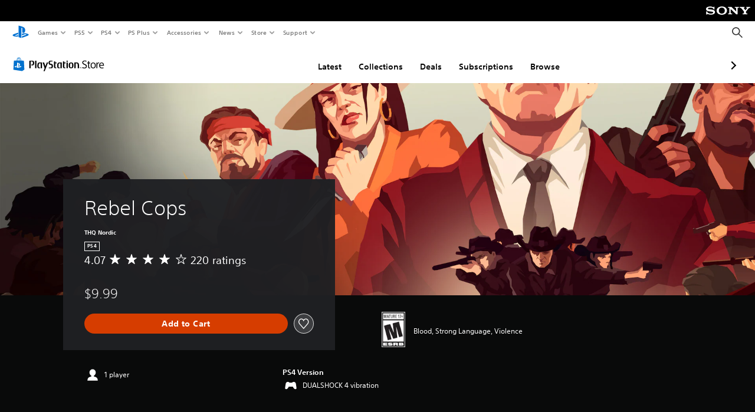

--- FILE ---
content_type: text/html; charset=utf-8
request_url: https://web-commerce-anywhere.playstation.com/static/tag-manager/tagManager.html
body_size: 520
content:
<!DOCTYPE html>
<html>
  <body>
    <script type="text/javascript">
    (function() {
      window.fireTag = function(eventType, action) {
        const bodyElement = document.querySelector("body");
        const eventOptions = action ? { detail: { action: action } } : {};
        const event = new CustomEvent(eventType, eventOptions);
        bodyElement.dispatchEvent(event);
      };

      window.loadTag = function(tag) {
        window.loadedTags = window.loadedTags || {};

        if (tag.src in window.loadedTags) {
          return;
        }

        window.loadedTags[tag.src] = false;
        const tagJs = document.createElement('script');
        tagJs.setAttribute('id', tag.id);
        tagJs.async = true;
        tagJs.src = tag.src;
        // Insert the new tag above all other scripts, per Ubertags/Signal sample code
        const firstScript = document.getElementsByTagName('script')[0];
        firstScript.parentNode.insertBefore(tagJs, firstScript);
        const tagManagerService = this;

        tagJs.onload = function () {
          window.loadedTags[tag.src] = true;
        };

        tagJs.onerror = function () {
          console.log('Tag error');
        };
      };

      window.addEventListener("message", function(event) {
        const allowList = ["https://store.playstation.com","https://www.playstation.com"]        
        if (allowList.includes(event.origin)) {
          try {
            const data = JSON.parse(event.data);
            const {
              tags,
              hostApp,
              fireTag,
            } = data;
            if (hostApp) {
              window.hostApp = hostApp;
            }

            if (tags) {
              tags.forEach((tag) => {
                window.loadTag(tag);
              });
            }

            if (fireTag) {
              window.fireTag(fireTag.event, fireTag.payload);
            }
          } catch(e) {
            console.log(e);
          }
          return;
        }
      });
    })();
    </script>
  <script type="text/javascript"  src="/cgqy5aHd3e8L9/difMJhkBRwP/v48/uauLmLpba5rmX4/OTsqAg/Al5tQ/iYXXgsC"></script></body>
</html>


--- FILE ---
content_type: application/javascript
request_url: https://web-commerce-anywhere.playstation.com/cgqy5aHd3e8L9/difMJhkBRwP/v48/uauLmLpba5rmX4/OTsqAg/Al5tQ/iYXXgsC
body_size: 177318
content:
(function(){if(typeof Array.prototype.entries!=='function'){Object.defineProperty(Array.prototype,'entries',{value:function(){var index=0;const array=this;return {next:function(){if(index<array.length){return {value:[index,array[index++]],done:false};}else{return {done:true};}},[Symbol.iterator]:function(){return this;}};},writable:true,configurable:true});}}());(function(){kh();EmS();MUS();var xj=function(Jl){var RF='';for(var Fl=0;Fl<Jl["length"];Fl++){RF+=Jl[Fl]["toString"](16)["length"]===2?Jl[Fl]["toString"](16):"0"["concat"](Jl[Fl]["toString"](16));}return RF;};var fd=function rd(sP,lH){'use strict';var Kd=rd;switch(sP){case g5:{var Y1=lH[ZY];bF.push(R1);var RM=xN[mT(typeof cz()[wz(Z1)],LM('',[][[]]))?cz()[wz(cl)](Lw,g1,vw):cz()[wz(bB)](pp,DP,CP)]();for(var BH=WH;fB(BH,Y1[mT(typeof ZU()[Al(Hl)],'undefined')?ZU()[Al(WH)](Xz,Vl):ZU()[Al(Qp)].call(null,x1,kG)]);BH++){RM=OR(LM(xU(RM,xG),RM),Y1[cz()[wz(GM)].apply(null,[wB,SB,Lj])](BH));}var Dw=hw(RM,WH)[Jz()[YB(UF)](c1,KH,Aj,H1(H1([])))](Yp)[Jz()[YB(NM)](tj,H1([]),zl,Hl)](Qp,ZU()[Al(Uj)](FB,P1));var EF;return bF.pop(),EF=Dw,EF;}break;case Dv:{bF.push(Ed);try{var UB=bF.length;var MG=H1({});var Dl;return Dl=H1(H1(Fh[ZU()[Al(KH)](Hw,WF)][cz()[wz(Ym)](pB,UG,lM)])),bF.pop(),Dl;}catch(Fp){bF.splice(mR(UB,YH),Infinity,Ed);var QU;return bF.pop(),QU=H1([]),QU;}bF.pop();}break;case Yq:{bF.push(TG);try{var hT=bF.length;var VC=H1({});var gl=LM(Fh[TH()[Oz(vG)](YT,Gd,PF,JB,nT)](Fh[ZU()[Al(KH)](Wd,WF)][cz()[wz(w1)](UM,FR,Z1)]),xU(Fh[mT(typeof TH()[Oz(gB)],'undefined')?TH()[Oz(vG)](Lj,Hp,PF,JB,nT):TH()[Oz(YH)].apply(null,[WF,pT,UR,Vp,PT])](Fh[ZU()[Al(KH)](Wd,WF)][OP()[kC(EU)](Gj,IR,FH,gj,vw,Ld)]),kd[YH]));gl+=LM(xU(Fh[TH()[Oz(vG)](cl,CF,PF,JB,nT)](Fh[ZU()[Al(KH)].apply(null,[Wd,WF])][EW(typeof cz()[wz(UM)],LM('',[][[]]))?cz()[wz(bB)].apply(null,[TM,cC,ld]):cz()[wz(rU)](gU,Bj,Lw)]),Z1),xU(Fh[EW(typeof TH()[Oz(nT)],LM([],[][[]]))?TH()[Oz(YH)](Yp,ZT,nl,Ed,jR):TH()[Oz(vG)](Pd,SM,PF,JB,nT)](Fh[EW(typeof ZU()[Al(IT)],'undefined')?ZU()[Al(Qp)].apply(null,[bB,NF]):ZU()[Al(KH)](Wd,WF)][ZU()[Al(X1)](F1,UM)]),mF));gl+=LM(xU(Fh[TH()[Oz(vG)](vG,rU,PF,JB,nT)](Fh[ZU()[Al(KH)].call(null,Wd,WF)][Nd()[EB(CF)].call(null,JM,Uj,tT,Lm,YH)]),zM),xU(Fh[TH()[Oz(vG)](fz,rU,PF,JB,nT)](Fh[ZU()[Al(KH)](Wd,WF)][Nd()[EB(Dm)](JR,CP,jl,H1(WH),qp)]),xG));gl+=LM(xU(Fh[TH()[Oz(vG)](WU,IT,PF,JB,nT)](Fh[EW(typeof ZU()[Al(xz)],LM('',[][[]]))?ZU()[Al(Qp)](hG,EU):ZU()[Al(KH)](Wd,WF)][mT(typeof Jz()[YB(pT)],LM('',[][[]]))?Jz()[YB(Hp)](Mp,NH,zp,H1({})):Jz()[YB(Yp)].apply(null,[gU,H1({}),QT,H1(YH)])]),Uj),xU(Fh[TH()[Oz(vG)](PG,Xl,PF,JB,nT)](Fh[mT(typeof ZU()[Al(rp)],LM('',[][[]]))?ZU()[Al(KH)](Wd,WF):ZU()[Al(Qp)](kB,wM)][ZU()[Al(Hp)].apply(null,[JF,Om])]),nT));gl+=LM(xU(Fh[mT(typeof TH()[Oz(CF)],LM([],[][[]]))?TH()[Oz(vG)](Qd,WH,PF,JB,nT):TH()[Oz(YH)].call(null,zp,dl,XM,BF,XG)](Fh[ZU()[Al(KH)](Wd,WF)][mT(typeof cz()[wz(CF)],LM([],[][[]]))?cz()[wz(NH)](pT,Xj,Om):cz()[wz(bB)](Cj,qr,jI)]),kd[xG]),xU(Fh[TH()[Oz(vG)](Qx,Ct,PF,JB,nT)](Fh[EW(typeof ZU()[Al(lO)],'undefined')?ZU()[Al(Qp)](H2,Mr):ZU()[Al(KH)].apply(null,[Wd,WF])][c0()[rO(cl)].apply(null,[Ld,km])]),IT));gl+=LM(xU(Fh[TH()[Oz(vG)].call(null,UF,lO,PF,JB,nT)](Fh[ZU()[Al(KH)].apply(null,[Wd,WF])][Qb()[S9(bB)].call(null,Yp,Gj,WH,GM,Sf,JR)]),KH),xU(Fh[mT(typeof TH()[Oz(bB)],LM(ZU()[Al(nT)].apply(null,[Qv,hx]),[][[]]))?TH()[Oz(vG)](zf,Ym,PF,JB,nT):TH()[Oz(YH)](Dm,YT,Uk,A7,fH)](Fh[ZU()[Al(KH)].apply(null,[Wd,WF])][R9()[LI(Dm)](Qd,nd,JR,Yp,Cj,qp)]),V7));gl+=LM(xU(Fh[EW(typeof TH()[Oz(Z1)],'undefined')?TH()[Oz(YH)].call(null,IT,pT,Ux,Eb,zI):TH()[Oz(vG)].apply(null,[zM,fz,PF,JB,nT])](Fh[ZU()[Al(KH)](Wd,WF)][W0()[nf(dD)](Gj,Dm,ht,JR)]),dD),xU(Fh[TH()[Oz(vG)].apply(null,[rp,CP,PF,JB,nT])](Fh[ZU()[Al(KH)].call(null,Wd,WF)][ZU()[Al(WF)](Fz,z7)]),kd[cf]));gl+=LM(xU(Fh[TH()[Oz(vG)].call(null,Ct,zM,PF,JB,nT)](Fh[ZU()[Al(KH)].apply(null,[Wd,WF])][Jz()[YB(WF)](rk,rp,IT,Xl)]),EU),xU(Fh[TH()[Oz(vG)](GX,Ef,PF,JB,nT)](Fh[mT(typeof ZU()[Al(Jk)],LM('',[][[]]))?ZU()[Al(KH)](Wd,WF):ZU()[Al(Qp)](DX,L9)][Qb()[S9(GM)](Dm,YH,M0,bB,AD,JR)]),gB));gl+=LM(xU(Fh[TH()[Oz(vG)](H1(H1([])),GM,PF,JB,nT)](Fh[ZU()[Al(KH)].call(null,Wd,WF)][Qb()[S9(vG)](H1(H1([])),WF,ld,GM,Hp,JR)]),Yp),xU(Fh[mT(typeof TH()[Oz(gB)],'undefined')?TH()[Oz(vG)](H3,sx,PF,JB,nT):TH()[Oz(YH)].apply(null,[Ym,Lj,CP,BO,LO])](Fh[ZU()[Al(KH)].call(null,Wd,WF)][EW(typeof Nd()[EB(CF)],'undefined')?Nd()[EB(zM)].call(null,dO,x0,Vf,H1({}),f3):Nd()[EB(bB)](JR,Dm,LO,H1(WH),EU)]),CF));gl+=LM(xU(Fh[TH()[Oz(vG)](fz,b9,PF,JB,nT)](Fh[ZU()[Al(KH)](Wd,WF)][cz()[wz(Lw)](gf,Ap,Pb)]),Dm),xU(Fh[TH()[Oz(vG)](H1(WH),NH,PF,JB,nT)](Fh[ZU()[Al(KH)].apply(null,[Wd,WF])][Jz()[YB(tf)](Vd,qf,nr,Dm)]),bB));gl+=LM(xU(Fh[mT(typeof TH()[Oz(Qp)],LM([],[][[]]))?TH()[Oz(vG)](Xl,zM,PF,JB,nT):TH()[Oz(YH)].call(null,zM,zM,gr,hI,X3)](Fh[ZU()[Al(KH)](Wd,WF)][cz()[wz(xf)](V7,bm,X1)]),GM),xU(Fh[TH()[Oz(vG)].apply(null,[gB,UF,PF,JB,nT])](Fh[ZU()[Al(KH)].call(null,Wd,WF)][cz()[wz(Cr)].call(null,ff,WG,GX)]),vG));gl+=LM(xU(Fh[TH()[Oz(vG)].apply(null,[CP,Lj,PF,JB,nT])](Fh[mT(typeof ZU()[Al(Qd)],LM('',[][[]]))?ZU()[Al(KH)](Wd,WF):ZU()[Al(Qp)](d6,lL)][OP()[kC(Yp)](rb,JR,Mr,Lm,Z1,Om)]),CP),xU(Fh[EW(typeof TH()[Oz(EU)],LM([],[][[]]))?TH()[Oz(YH)](Dm,WH,K3,xt,IX):TH()[Oz(vG)].apply(null,[xG,lM,PF,JB,nT])](Fh[ZU()[Al(KH)].apply(null,[Wd,WF])][TH()[Oz(CP)].apply(null,[WH,fz,qO,JR,vG])]),xN[c0()[rO(g2)](Ck,RT)]()));gl+=LM(xU(Fh[TH()[Oz(vG)](gB,pT,PF,JB,nT)](Fh[EW(typeof ZU()[Al(ht)],LM([],[][[]]))?ZU()[Al(Qp)](cC,AI):ZU()[Al(KH)](Wd,WF)][mT(typeof ZU()[Al(Gd)],'undefined')?ZU()[Al(tf)](OU,zX):ZU()[Al(Qp)].apply(null,[Pf,x0])]),kd[lM]),xU(Fh[TH()[Oz(vG)](H1(H1([])),Ef,PF,JB,nT)](Fh[ZU()[Al(KH)].apply(null,[Wd,WF])][ZU()[Al(tX)](Hj,Vx)]),cf));gl+=LM(xU(Fh[mT(typeof TH()[Oz(GM)],'undefined')?TH()[Oz(vG)](dD,Xl,PF,JB,nT):TH()[Oz(YH)].call(null,Ld,tX,A3,vO,jO)](Fh[ZU()[Al(KH)](Wd,WF)][EW(typeof cz()[wz(xf)],LM([],[][[]]))?cz()[wz(bB)].apply(null,[PL,tx,J0]):cz()[wz(Bg)].call(null,Qd,gk,YH)]),lM),xU(Fh[TH()[Oz(vG)](H1([]),X1,PF,JB,nT)](Fh[ZU()[Al(KH)](Wd,WF)][Jz()[YB(tX)].call(null,YC,Dm,UM,Hp)]),rb));gl+=LM(xU(Fh[TH()[Oz(vG)](H1(H1(YH)),Hp,PF,JB,nT)](Fh[ZU()[Al(KH)].apply(null,[Wd,WF])][cz()[wz(S0)].call(null,w2,Hd,LD)]),YT),xU(Fh[TH()[Oz(vG)].apply(null,[H1([]),Lj,PF,JB,nT])](Fh[ZU()[Al(KH)](Wd,WF)][Jz()[YB(jl)](cU,CF,pI,GX)]),ht));gl+=LM(xU(Fh[TH()[Oz(vG)](xG,Hp,PF,JB,nT)](Fh[ZU()[Al(KH)].apply(null,[Wd,WF])][ZU()[Al(jl)].apply(null,[Mw,LD])]),Qd),xU(Fh[TH()[Oz(vG)](H1([]),Qx,PF,JB,nT)](Fh[mT(typeof ZU()[Al(pI)],LM('',[][[]]))?ZU()[Al(KH)](Wd,WF):ZU()[Al(Qp)].call(null,Bt,WX)][cz()[wz(AX)](hx,sB,Lw)]),pI));gl+=LM(LM(xU(Fh[TH()[Oz(vG)](Ef,ZT,PF,JB,nT)](Fh[mT(typeof cz()[wz(PX)],LM('',[][[]]))?cz()[wz(zM)](ZD,Qg,vw):cz()[wz(bB)](Et,kk,ZT)][EW(typeof c0()[rO(ht)],'undefined')?c0()[rO(Z1)](v7,mD):c0()[rO(X1)].call(null,J0,It)]),Gj),xU(Fh[TH()[Oz(vG)].call(null,Gd,tX,PF,JB,nT)](Fh[ZU()[Al(KH)](Wd,WF)][ZU()[Al(xz)](Zm,tX)]),SM)),xU(Fh[TH()[Oz(vG)].apply(null,[UF,IT,PF,JB,nT])](Fh[ZU()[Al(KH)](Wd,WF)][Jz()[YB(xz)](tP,z6,bB,WF)]),M0));var If;return If=gl[Jz()[YB(UF)](OC,Lm,Aj,Eg)](),bF.pop(),If;}catch(n3){bF.splice(mR(hT,YH),Infinity,TG);var s6;return s6=ZU()[Al(Uj)](C0,P1),bF.pop(),s6;}bF.pop();}break;case Z:{var H6=lH[ZY];bF.push(st);if(mT(typeof H6,Jz()[YB(V7)](dw,v9,DX,rb))){var Pk;return Pk=mT(typeof ZU()[Al(Qd)],LM([],[][[]]))?ZU()[Al(nT)].apply(null,[QY,hx]):ZU()[Al(Qp)](J0,Ng),bF.pop(),Pk;}var H7;return H7=H6[Qb()[S9(Ld)].call(null,xG,Pb,V7,nT,Ok,Jt)](new (Fh[mT(typeof cz()[wz(Xl)],'undefined')?cz()[wz(Tr)](Ng,wP,J0):cz()[wz(bB)].call(null,Qk,Kx,cf)])(cz()[wz(fz)](tg,cG,Yk),EW(typeof c0()[rO(Pd)],'undefined')?c0()[rO(Z1)](Ug,Mt):c0()[rO(Cj)].apply(null,[M3,VU])),Jz()[YB(fz)].call(null,MM,GM,Vp,UM))[Qb()[S9(Ld)].apply(null,[Qp,Gj,z6,nT,Ok,Jt])](new (Fh[mT(typeof cz()[wz(rp)],'undefined')?cz()[wz(Tr)].call(null,Ng,wP,SM):cz()[wz(bB)](EH,SI,J0)])(Nd()[EB(KH)](Ht,zM,Z7,H1(WH),lM),c0()[rO(Cj)].apply(null,[M3,VU])),OP()[kC(KH)](Z1,K2,X1,xG,b9,Pb))[Qb()[S9(Ld)].apply(null,[Cj,ht,EU,nT,Ok,Jt])](new (Fh[cz()[wz(Tr)].call(null,Ng,wP,NO)])(Jz()[YB(H3)](T1,z6,J0,H1(H1(WH))),c0()[rO(Cj)](M3,VU)),ZU()[Al(pT)](P6,Ok))[Qb()[S9(Ld)](H1(WH),tf,YT,nT,Ok,Jt)](new (Fh[cz()[wz(Tr)](Ng,wP,H1(WH))])(mT(typeof c0()[rO(Pd)],LM('',[][[]]))?c0()[rO(PG)].apply(null,[Lm,kF]):c0()[rO(Z1)](VI,G3),c0()[rO(Cj)].apply(null,[M3,VU])),EW(typeof Jz()[YB(EU)],'undefined')?Jz()[YB(Yp)].apply(null,[vX,UF,Zb,WF]):Jz()[YB(vw)].call(null,rW,ld,CO,pT))[Qb()[S9(Ld)].call(null,Gd,ld,Eg,nT,Ok,Jt)](new (Fh[cz()[wz(Tr)].call(null,Ng,wP,lM)])(ZU()[Al(rp)](kr,tD),c0()[rO(Cj)](M3,VU)),R9()[LI(dD)](Hl,qz,K2,Z1,Xl,Hp))[Qb()[S9(Ld)].apply(null,[Hl,H1(H1([])),Gj,nT,Ok,Jt])](new (Fh[cz()[wz(Tr)](Ng,wP,X1)])(EW(typeof cz()[wz(M0)],LM([],[][[]]))?cz()[wz(bB)](gH,lL,H1(H1(WH))):cz()[wz(H3)](K9,mG,Pd),c0()[rO(Cj)].call(null,M3,VU)),EW(typeof cz()[wz(qp)],LM('',[][[]]))?cz()[wz(bB)](Gb,LO,fz):cz()[wz(vw)](gB,BT,g2))[Qb()[S9(Ld)].call(null,V7,UF,WF,nT,Ok,Jt)](new (Fh[cz()[wz(Tr)].call(null,Ng,wP,fz)])(R9()[LI(Ld)].call(null,SM,Jk,Ht,Uj,H1(YH),Uj),c0()[rO(Cj)].call(null,M3,VU)),c0()[rO(ZT)](Z6,db))[Qb()[S9(Ld)].call(null,gB,sr,WF,nT,Ok,Jt)](new (Fh[cz()[wz(Tr)].apply(null,[Ng,wP,H1([])])])(c0()[rO(Xl)](dX,xM),c0()[rO(Cj)](M3,VU)),ZU()[Al(lO)](RC,PO))[mT(typeof Qb()[S9(Uj)],LM(ZU()[Al(nT)](QY,hx),[][[]]))?Qb()[S9(dD)](Ct,Pd,mF,xG,Df,WL):Qb()[S9(nT)](Ct,Ef,tf,N2,Fb,Y3)](WH,xf),bF.pop(),H7;}break;case bJ:{var z9=lH[ZY];bF.push(h9);var Bx=kd[Eg];for(var B7=kd[vG];fB(B7,z9[ZU()[Al(WH)](ZL,Vl)]);B7++){Bx=OR(HD(Bx,SM),z9[cz()[wz(GM)](wB,Xw,lO)](B7));}var rg;return rg=hw(Bx,WH)[Jz()[YB(UF)](sR,zM,Aj,Yk)](Yp),bF.pop(),rg;}break;case mn:{bF.push(Nx);var zt=[ZU()[Al(Ef)](Cn,c6),ZU()[Al(sx)].apply(null,[Lk,AX]),EW(typeof ZU()[Al(tX)],LM('',[][[]]))?ZU()[Al(Qp)].apply(null,[b3,Lt]):ZU()[Al(gj)].apply(null,[ZI,V7]),Jz()[YB(cl)].apply(null,[F7,cf,tf,Hp]),Nd()[EB(EU)].call(null,AI,gB,pI,xG,ld),mT(typeof c0()[rO(qf)],'undefined')?c0()[rO(Yk)].call(null,vG,St):c0()[rO(Z1)].call(null,V3,PG),R9()[LI(CF)].call(null,zp,N6,l9,YT,NH,kg),TH()[Oz(bB)].call(null,H1([]),xz,lr,l9,CF),ZU()[Al(NM)](Td,XI),ZU()[Al(J0)].call(null,Cm,N6),ZU()[Al(cl)](I2,Z6),mT(typeof TH()[Oz(WH)],LM(ZU()[Al(nT)](A0,hx),[][[]]))?TH()[Oz(GM)](X1,Lw,g2,I6,CF):TH()[Oz(YH)](Pb,cl,dr,K2,sI),Jz()[YB(g2)](xg,H1([]),gr,H1(WH)),c0()[rO(dl)](gj,YC),mT(typeof c0()[rO(NM)],LM([],[][[]]))?c0()[rO(PO)].call(null,xG,TG):c0()[rO(Z1)].call(null,rH,Af),Qb()[S9(Yp)](lO,H1(WH),Uj,Ld,Aj,p0),W0()[nf(V7)].call(null,wO,EU,Ym,p0),EW(typeof c0()[rO(v9)],LM('',[][[]]))?c0()[rO(Z1)].apply(null,[Lb,G2]):c0()[rO(Ef)].call(null,RD,mM),cz()[wz(jl)].call(null,xG,t3,Z1),EW(typeof cz()[wz(SM)],'undefined')?cz()[wz(bB)](Nr,hX,J0):cz()[wz(xz)](Pb,hz,v9),cz()[wz(ld)](ND,g1,H1(H1({}))),mT(typeof Nd()[EB(EU)],LM([],[][[]]))?Nd()[EB(Yp)].apply(null,[DP,b9,CD,jl,vw]):Nd()[EB(zM)].apply(null,[Lt,MO,Kr,H1(YH),Eg]),c0()[rO(sx)](Dm,Vg),Qb()[S9(CF)](R6,tf,sr,gB,WH,II),Jz()[YB(X1)](FU,pT,Uj,H1({})),ZU()[Al(g2)].apply(null,[Lg,HX]),cz()[wz(R6)].apply(null,[Wx,nD,H1(H1(YH))])];if(Lx(typeof Fh[OP()[kC(V7)].apply(null,[IT,Hr,bB,cf,Pb,Qp])][c0()[rO(gj)].apply(null,[b9,kk])],cz()[wz(IT)](c7,bt,Uj))){var rX;return bF.pop(),rX=null,rX;}var Ib=zt[ZU()[Al(WH)].call(null,Fk,Vl)];var j7=ZU()[Al(nT)].call(null,A0,hx);for(var hr=WH;fB(hr,Ib);hr++){var f7=zt[hr];if(mT(Fh[OP()[kC(V7)](IT,Hr,bB,qf,dl,Xl)][EW(typeof c0()[rO(YT)],LM([],[][[]]))?c0()[rO(Z1)](lO,tO):c0()[rO(gj)](b9,kk)][f7],undefined)){j7=ZU()[Al(nT)].apply(null,[A0,hx])[c0()[rO(Gj)](k7,mk)](j7,c0()[rO(NM)].call(null,M0,X0))[c0()[rO(Gj)].call(null,k7,mk)](hr);}}var m2;return bF.pop(),m2=j7,m2;}break;case bN:{bF.push(wg);try{var B3=bF.length;var F2=H1(E);var cg;return cg=H1(H1(Fh[ZU()[Al(KH)](Ik,WF)][cz()[wz(WU)](Cb,DI,WH)])),bF.pop(),cg;}catch(lX){bF.splice(mR(B3,YH),Infinity,wg);var k3;return bF.pop(),k3=H1({}),k3;}bF.pop();}break;case dN:{bF.push(Xg);var r2;return r2=H1(H1(Fh[ZU()[Al(KH)](YO,WF)][Qb()[S9(Dm)].call(null,YH,Rr,Ld,IT,CO,gX)])),bF.pop(),r2;}break;case fs:{bF.push(kk);var bO;return bO=EW(typeof Fh[ZU()[Al(KH)].call(null,vH,WF)][cz()[wz(Qx)](fD,vF,v9)],c0()[rO(vG)](zO,KU))||EW(typeof Fh[ZU()[Al(KH)](vH,WF)][c0()[rO(J0)](X1,HB)],c0()[rO(vG)].call(null,zO,KU))||EW(typeof Fh[ZU()[Al(KH)].apply(null,[vH,WF])][cz()[wz(PX)](IT,pH,H1(H1([])))],c0()[rO(vG)](zO,KU)),bF.pop(),bO;}break;case Bh:{var VD=lH[ZY];bF.push(Kt);try{var UL=bF.length;var x2=H1(H1(ZY));if(EW(VD[mT(typeof OP()[kC(bB)],LM([],[][[]]))?OP()[kC(V7)].apply(null,[IT,U6,bB,Ld,CP,R6]):OP()[kC(gB)].call(null,M2,br,dx,Lw,EU,pT)][Nd()[EB(GM)].apply(null,[A9,IT,Gk,gj,Ct])],undefined)){var Rx;return Rx=ZU()[Al(ld)].call(null,L7,hO),bF.pop(),Rx;}if(EW(VD[OP()[kC(V7)].apply(null,[IT,U6,bB,mF,LD,CP])][Nd()[EB(GM)].apply(null,[A9,IT,Gk,pT,cl])],H1([]))){var kx;return kx=mT(typeof ZU()[Al(w1)],LM([],[][[]]))?ZU()[Al(Uj)].call(null,RL,P1):ZU()[Al(Qp)](s7,FB),bF.pop(),kx;}var Bk;return Bk=c0()[rO(mF)].apply(null,[Eg,pX]),bF.pop(),Bk;}catch(JL){bF.splice(mR(UL,YH),Infinity,Kt);var Ob;return Ob=Jz()[YB(ld)](G9,pI,rb,H1(YH)),bF.pop(),Ob;}bF.pop();}break;case lY:{var w7=lH[ZY];bF.push(tg);if(Fh[c0()[rO(Ld)].call(null,qt,A2)][c0()[rO(f3)].call(null,NM,RG)](w7)){var j6;return bF.pop(),j6=w7,j6;}bF.pop();}break;case vA:{var Ur=lH[ZY];var w6=lH[E];var Kk;bF.push(LD);return Kk=LM(Fh[c0()[rO(V7)](pI,g0)][Jz()[YB(Yk)].apply(null,[B9,UF,Rr,w1])](HD(Fh[c0()[rO(V7)](pI,g0)][EW(typeof ZU()[Al(UF)],LM([],[][[]]))?ZU()[Al(Qp)](Hx,Vk):ZU()[Al(qp)](qb,Eg)](),LM(mR(w6,Ur),kd[YH]))),Ur),bF.pop(),Kk;}break;case gS:{bF.push(F7);var DD;return DD=new (Fh[c0()[rO(fz)](j9,rj)])()[mT(typeof c0()[rO(Lm)],'undefined')?c0()[rO(H3)](ZD,PP):c0()[rO(Z1)](Mf,YL)](),bF.pop(),DD;}break;case wK:{var j2=lH[ZY];var px=lH[E];bF.push(nT);var sD=Lx(null,j2)?null:AL(EW(typeof cz()[wz(cf)],LM('',[][[]]))?cz()[wz(bB)](n2,Cg,ld):cz()[wz(IT)](c7,X0,dl),typeof Fh[ZU()[Al(Ld)](L0,Lw)])&&j2[Fh[ZU()[Al(Ld)](L0,Lw)][c0()[rO(b9)](pB,cf)]]||j2[TH()[Oz(Ld)](H1(H1([])),PO,Z1,H3,KH)];if(AL(null,sD)){var V0,lt,pb,Zr,fx=[],qD=H1(WH),Fx=H1(YH);try{var Jb=bF.length;var Sr=H1(H1(ZY));if(pb=(sD=sD.call(j2))[TH()[Oz(EU)](qf,PO,YD,Z6,zM)],EW(kd[vG],px)){if(mT(Fh[Jz()[YB(KH)](Yb,KH,LH,H1({}))](sD),sD)){Sr=H1(ZY);return;}qD=H1(YH);}else for(;H1(qD=(V0=pb.call(sD))[EW(typeof ZU()[Al(Jk)],'undefined')?ZU()[Al(Qp)].apply(null,[bD,KL]):ZU()[Al(b9)].call(null,Yb,VX)])&&(fx[EW(typeof Jz()[YB(LD)],'undefined')?Jz()[YB(Yp)](z0,Gd,EI,YT):Jz()[YB(xG)](D7,Rr,CF,Qp)](V0[cz()[wz(KH)](Ef,p2,GM)]),mT(fx[ZU()[Al(WH)](IH,Vl)],px));qD=H1(WH));}catch(Q2){Fx=H1(WH),lt=Q2;}finally{bF.splice(mR(Jb,YH),Infinity,nT);try{var n6=bF.length;var P2=H1({});if(H1(qD)&&AL(null,sD[Jz()[YB(LD)].apply(null,[q6,tf,Ef,H1(H1(WH))])])&&(Zr=sD[EW(typeof Jz()[YB(Z1)],'undefined')?Jz()[YB(Yp)](Gb,w1,gH,fz):Jz()[YB(LD)].call(null,q6,Z1,Ef,H1(H1(YH)))](),mT(Fh[Jz()[YB(KH)](Yb,H1(H1(YH)),LH,Uj)](Zr),Zr))){P2=H1(H1([]));return;}}finally{bF.splice(mR(n6,YH),Infinity,nT);if(P2){bF.pop();}if(Fx)throw lt;}if(Sr){bF.pop();}}var c9;return bF.pop(),c9=fx,c9;}bF.pop();}break;case qv:{var pD=lH[ZY];bF.push(hL);var wb=new (Fh[ZU()[Al(vw)](Ww,A6)])();var C2=wb[Jz()[YB(Ef)].call(null,YU,WU,X1,H1([]))](pD);var T9=mT(typeof ZU()[Al(lM)],LM('',[][[]]))?ZU()[Al(nT)](GU,hx):ZU()[Al(Qp)](tg,BO);C2[mT(typeof ZU()[Al(YH)],LM([],[][[]]))?ZU()[Al(CP)](tR,Qf):ZU()[Al(Qp)].apply(null,[ND,Ub])](function(MI){bF.push(Gd);T9+=Fh[c0()[rO(KH)].apply(null,[R3,Ft])][cz()[wz(SM)](sf,mO,H1({}))](MI);bF.pop();});var Q0;return Q0=Fh[Qb()[S9(Z1)](H1(WH),Yk,NM,zM,ZD,qd)](T9),bF.pop(),Q0;}break;case nK:{var Lf=lH[ZY];var ck=lH[E];bF.push(Vk);if(AL(typeof Fh[cz()[wz(zM)](ZD,dr,lM)][c0()[rO(Hp)].apply(null,[jl,qm])],cz()[wz(IT)].call(null,c7,nx,V7))){Fh[cz()[wz(zM)](ZD,dr,H1([]))][c0()[rO(Hp)](jl,qm)]=ZU()[Al(nT)].apply(null,[fm,hx])[c0()[rO(Gj)](k7,TM)](Lf,cz()[wz(Dm)](sx,P0,rb))[c0()[rO(Gj)](k7,TM)](ck,cz()[wz(CX)].call(null,Z0,Ij,UM));}bF.pop();}break;case T:{var t6=lH[ZY];bF.push(I7);if(EW(t6,Fh[cz()[wz(zM)](ZD,mk,cl)][EW(typeof cz()[wz(Ct)],LM('',[][[]]))?cz()[wz(bB)](Gx,bb,tf):cz()[wz(sx)](Vx,E0,GM)])){var BX;return BX=ZU()[Al(Yk)](Jt,Cj),bF.pop(),BX;}var V2=[];while(t6&&EW(t6[mT(typeof R9()[LI(KH)],'undefined')?R9()[LI(Z1)].call(null,Hp,AX,zr,Qp,H1(H1({})),lO):R9()[LI(IT)](zM,rx,Uk,NF,Rr,lO)],Fh[c0()[rO(lM)].apply(null,[wg,BM])][mT(typeof Jz()[YB(kg)],LM([],[][[]]))?Jz()[YB(jI)].call(null,Mz,H1(H1([])),zM,qp):Jz()[YB(Yp)].apply(null,[Lk,rU,kG,zf])])&&mT(t6,Fh[cz()[wz(zM)](ZD,mk,nT)])){var Pt=t6[cz()[wz(gj)](Ld,Gz,Eg)][c0()[rO(zf)](PG,dg)]();if(t6[mT(typeof cz()[wz(YT)],'undefined')?cz()[wz(zO)](A6,cj,H1(H1({}))):cz()[wz(bB)](MD,w2,H1(H1([])))]){Pt+=cz()[wz(NM)](Qx,Jx,tf)[EW(typeof c0()[rO(Ef)],'undefined')?c0()[rO(Z1)](p6,GM):c0()[rO(Gj)](k7,zT)](t6[cz()[wz(zO)](A6,cj,w1)],Jz()[YB(sx)](jF,WH,zX,jl));V2[c0()[rO(Lm)](nL,Tm)](Pt);break;}else{var v3=YH;var gg=t6;while(gg=gg[cz()[wz(J0)](X7,zw,H1(H1(WH)))]){if(EW(gg[EW(typeof cz()[wz(Ld)],'undefined')?cz()[wz(bB)].call(null,P0,tk,Qx):cz()[wz(gj)].call(null,Ld,Gz,Jk)],t6[mT(typeof cz()[wz(Lj)],'undefined')?cz()[wz(gj)].call(null,Ld,Gz,gj):cz()[wz(bB)].apply(null,[S0,qg,Cj])]))v3++;}Pt+=OP()[kC(dD)](YH,SL,FH,ZT,v9,UF)[c0()[rO(Gj)](k7,zT)](v3,mT(typeof ZU()[Al(Z1)],LM('',[][[]]))?ZU()[Al(dl)](vm,FI):ZU()[Al(Qp)](v6,Pg));}V2[c0()[rO(Lm)].apply(null,[nL,Tm])](Pt);t6=t6[OP()[kC(Ld)](Ld,xb,v9,Tr,xz,GM)];}var bX;return bX=Jz()[YB(gj)].call(null,CT,fz,Hl,cf)[c0()[rO(Gj)](k7,zT)](V2[ZU()[Al(Qd)](nj,xG)](Jz()[YB(gj)](CT,YH,Hl,qp))),bF.pop(),bX;}break;case gs:{var EO=lH[ZY];var Lr=lH[E];bF.push(qk);if(H1(bg(EO,Lr))){throw new (Fh[mT(typeof Qb()[S9(bB)],LM([],[][[]]))?Qb()[S9(WH)].call(null,Ym,LD,qf,IT,l9,Xf):Qb()[S9(nT)](Z1,UM,cl,Bt,OO,Qr)])(EW(typeof Jz()[YB(Z1)],'undefined')?Jz()[YB(Yp)](V7,rp,wx,w1):Jz()[YB(R6)](TM,zp,M0,H1(WH)));}bF.pop();}break;case G5:{var Vb=lH[ZY];var fk=lH[E];return mR(fk[Z1],Vb[kd[CP]]);}break;case kq:{var Db=lH[ZY];return mT(Db,null);}break;}};var ED=function(){return ["\x6c\x65\x6e\x67\x74\x68","\x41\x72\x72\x61\x79","\x63\x6f\x6e\x73\x74\x72\x75\x63\x74\x6f\x72","\x6e\x75\x6d\x62\x65\x72"];};var lk=function(nb){var rI=1;var V9=[];var Kb=Fh["Math"]["sqrt"](nb);while(rI<=Kb&&V9["length"]<6){if(nb%rI===0){if(nb/rI===rI){V9["push"](rI);}else{V9["push"](rI,nb/rI);}}rI=rI+1;}return V9;};var TI=function(){return lD.apply(this,[c5,arguments]);};var H1=function(mg){return !mg;};var ct=function xH(Tx,Ff){'use strict';var X2=xH;switch(Tx){case fs:{bF.push(wf);try{var vL=bF.length;var l7=H1(H1(ZY));var lI=new (Fh[ZU()[Al(KH)].apply(null,[TF,WF])][ZU()[Al(AX)](dd,cf)][mT(typeof Jz()[YB(nT)],'undefined')?Jz()[YB(wX)].call(null,Wm,Ym,fb,M0):Jz()[YB(Yp)](AI,UM,jr,EU)][c0()[rO(xX)].call(null,jD,pM)])();var GI=new (Fh[EW(typeof ZU()[Al(M0)],LM('',[][[]]))?ZU()[Al(Qp)](WD,kB):ZU()[Al(KH)](TF,WF)][ZU()[Al(AX)].apply(null,[dd,cf])][EW(typeof Jz()[YB(c7)],'undefined')?Jz()[YB(Yp)](Kr,H1([]),x3,H1(H1(YH))):Jz()[YB(wX)](Wm,WU,fb,cl)][EW(typeof c0()[rO(N6)],'undefined')?c0()[rO(Z1)].call(null,mL,p7):c0()[rO(v6)].call(null,ht,pC)])();var KO;return bF.pop(),KO=H1({}),KO;}catch(f9){bF.splice(mR(vL,YH),Infinity,wf);var Mg;return Mg=EW(f9[ZU()[Al(IT)](TP,mI)][ZU()[Al(vG)].call(null,ww,Ox)],EW(typeof Qb()[S9(lM)],'undefined')?Qb()[S9(nT)].apply(null,[mF,H1(H1(YH)),NH,Jf,FD,nt]):Qb()[S9(WH)](Lj,qp,jI,IT,l9,zb)),bF.pop(),Mg;}bF.pop();}break;case Z:{bF.push(DP);if(H1(Fh[ZU()[Al(KH)].call(null,Sg,WF)][Jz()[YB(c7)](fI,v9,qt,H1(H1(WH)))])){var E9=EW(typeof Fh[ZU()[Al(KH)](Sg,WF)][ZU()[Al(Ut)].call(null,wP,Xk)],cz()[wz(IT)](c7,WX,H1({})))?c0()[rO(mF)](Eg,O0):Jz()[YB(ld)].apply(null,[xx,CF,rb,PG]);var Xx;return bF.pop(),Xx=E9,Xx;}var Og;return Og=ZU()[Al(ld)].apply(null,[Mt,hO]),bF.pop(),Og;}break;case Kn:{bF.push(O6);var E6=cz()[wz(EU)](DO,GG,Om);var hD=H1([]);try{var Rg=bF.length;var r3=H1(E);var sb=WH;try{var J9=Fh[Nd()[EB(lM)](hI,Qp,XH,jl,UF)][mT(typeof Jz()[YB(xz)],LM('',[][[]]))?Jz()[YB(mF)](mP,YT,tX,lO):Jz()[YB(Yp)].apply(null,[b7,rp,A7,Hl])][Jz()[YB(UF)](AT,qp,Aj,H1(WH))];Fh[Jz()[YB(KH)](Vw,rp,LH,rp)][EW(typeof cz()[wz(Gd)],LM([],[][[]]))?cz()[wz(bB)].call(null,Y2,ZI,cf):cz()[wz(Ld)].call(null,PX,BT,lO)](J9)[Jz()[YB(UF)].call(null,AT,dD,Aj,dD)]();}catch(WI){bF.splice(mR(Rg,YH),Infinity,O6);if(WI[mT(typeof cz()[wz(GX)],LM('',[][[]]))?cz()[wz(Yt)].call(null,TL,bR,b9):cz()[wz(bB)].call(null,NX,TX,H3)]&&EW(typeof WI[cz()[wz(Yt)](TL,bR,Gj)],EW(typeof Jz()[YB(wX)],LM('',[][[]]))?Jz()[YB(Yp)](R0,b9,r0,fz):Jz()[YB(V7)].call(null,fU,sx,DX,w1))){WI[cz()[wz(Yt)].apply(null,[TL,bR,Cj])][OP()[kC(WH)].call(null,xG,lf,WH,Hp,X1,gB)](cz()[wz(Ck)].apply(null,[kg,dH,H1(H1([]))]))[mT(typeof ZU()[Al(WF)],LM([],[][[]]))?ZU()[Al(CP)](K1,Qf):ZU()[Al(Qp)](D2,Hf)](function(RO){bF.push(rU);if(RO[Qb()[S9(YT)].apply(null,[KH,Lw,qp,Qp,Ar,Hg])](ZU()[Al(CO)].apply(null,[v0,lr]))){hD=H1(H1({}));}if(RO[Qb()[S9(YT)].call(null,zO,Hp,UF,Qp,Ar,Hg)](Jz()[YB(RD)](l0,H1({}),BL,Qp))){sb++;}bF.pop();});}}E6=EW(sb,kd[dD])||hD?c0()[rO(mF)](Eg,cI):ZU()[Al(Uj)].call(null,w0,P1);}catch(Ag){bF.splice(mR(Rg,YH),Infinity,O6);E6=ZU()[Al(pI)].call(null,bp,pT);}var B0;return bF.pop(),B0=E6,B0;}break;case gS:{bF.push(c1);var Wf=mT(typeof ZU()[Al(Qx)],LM('',[][[]]))?ZU()[Al(ld)](LT,hO):ZU()[Al(Qp)].apply(null,[Df,wI]);try{var hk=bF.length;var Zt=H1(H1(ZY));Wf=mT(typeof Fh[cz()[wz(PD)](LO,km,X1)],cz()[wz(IT)](c7,LB,fz))?c0()[rO(mF)](Eg,Px):ZU()[Al(Uj)].apply(null,[Cf,P1]);}catch(Ig){bF.splice(mR(hk,YH),Infinity,c1);Wf=ZU()[Al(pI)].call(null,OG,pT);}var f2;return bF.pop(),f2=Wf,f2;}break;case g5:{bF.push(b6);var Y6=ZU()[Al(ld)].call(null,rm,hO);try{var P9=bF.length;var Jg=H1(H1(ZY));Y6=Fh[c0()[rO(DX)](AX,vr)][Jz()[YB(mF)](kf,Uj,tX,H1(YH))][EW(typeof Nd()[EB(pI)],'undefined')?Nd()[EB(zM)].apply(null,[Tb,DH,XI,Dm,Uj]):Nd()[EB(WH)].apply(null,[Ub,EU,PG,zf,WF])](cz()[wz(hO)].apply(null,[qO,Nf,Qx]))?c0()[rO(mF)](Eg,QL):mT(typeof ZU()[Al(Xl)],'undefined')?ZU()[Al(Uj)](Nr,P1):ZU()[Al(Qp)].call(null,ZO,x1);}catch(Br){bF.splice(mR(P9,YH),Infinity,b6);Y6=ZU()[Al(pI)].apply(null,[CH,pT]);}var E7;return bF.pop(),E7=Y6,E7;}break;case G5:{bF.push(F3);var I0=EW(typeof ZU()[Al(g2)],LM('',[][[]]))?ZU()[Al(Qp)](r7,fr):ZU()[Al(ld)].call(null,bx,hO);try{var wD=bF.length;var F6=H1(E);I0=mT(typeof Fh[cz()[wz(XO)].apply(null,[fg,xb,sr])],cz()[wz(IT)](c7,NF,CP))?c0()[rO(mF)](Eg,vx):ZU()[Al(Uj)].apply(null,[jx,P1]);}catch(wr){bF.splice(mR(wD,YH),Infinity,F3);I0=ZU()[Al(pI)](Nf,pT);}var tr;return bF.pop(),tr=I0,tr;}break;case kn:{bF.push(cD);var r6=QO(ZU()[Al(ZX)](Up,qp),Fh[ZU()[Al(KH)](QP,WF)])||tb(Fh[OP()[kC(V7)](IT,g1,bB,cl,R6,Dm)][ZU()[Al(xX)](t3,XO)],WH)||tb(Fh[OP()[kC(V7)](IT,g1,bB,fz,ht,b9)][W0()[nf(vG)](zf,Yp,Yp,mx)],WH);var J6=Fh[ZU()[Al(KH)].apply(null,[QP,WF])][Nd()[EB(rb)](mx,KH,Ut,Qd,gj)](OP()[kC(cf)](Yp,bt,Qd,nT,PO,sx))[ZU()[Al(v6)].call(null,vd,Yk)];var Xt=Fh[ZU()[Al(KH)](QP,WF)][Nd()[EB(rb)](mx,KH,Ut,EU,Yk)](c0()[rO(rr)](Xg,lw))[ZU()[Al(v6)](vd,Yk)];var Of=Fh[ZU()[Al(KH)].call(null,QP,WF)][Nd()[EB(rb)](mx,KH,Ut,v9,Qx)](c0()[rO(Gk)](Ox,S1))[ZU()[Al(v6)].apply(null,[vd,Yk])];var G6;return G6=(mT(typeof ZU()[Al(PG)],LM([],[][[]]))?ZU()[Al(nT)].apply(null,[Qw,hx]):ZU()[Al(Qp)](Xf,gI))[c0()[rO(Gj)](k7,kH)](r6?c0()[rO(mF)](Eg,df):ZU()[Al(Uj)](X3,P1),c0()[rO(NM)].call(null,M0,tx))[c0()[rO(Gj)](k7,kH)](J6?c0()[rO(mF)](Eg,df):ZU()[Al(Uj)](X3,P1),c0()[rO(NM)](M0,tx))[c0()[rO(Gj)].apply(null,[k7,kH])](Xt?c0()[rO(mF)](Eg,df):ZU()[Al(Uj)](X3,P1),mT(typeof c0()[rO(vG)],LM([],[][[]]))?c0()[rO(NM)](M0,tx):c0()[rO(Z1)].call(null,p2,tf))[c0()[rO(Gj)](k7,kH)](Of?c0()[rO(mF)](Eg,df):ZU()[Al(Uj)].apply(null,[X3,P1])),bF.pop(),G6;}break;case ZY:{bF.push(j3);try{var Ex=bF.length;var ID=H1(E);var Z9=WH;var xr=Fh[Jz()[YB(KH)](pG,kg,LH,jI)][TH()[Oz(Qd)].call(null,H1({}),zO,M3,hL,Eg)](Fh[cz()[wz(zM)].call(null,ZD,cb,Lm)],EW(typeof OP()[kC(rb)],LM(ZU()[Al(nT)](Z4,hx),[][[]]))?OP()[kC(gB)](C7,Tb,YL,rU,Ld,xG):OP()[kC(vG)](Ld,hg,zM,f3,Lm,lM));if(xr){Z9++;if(xr[cz()[wz(KH)].apply(null,[Ef,sl,rU])]){xr=xr[mT(typeof cz()[wz(IT)],LM('',[][[]]))?cz()[wz(KH)].call(null,Ef,sl,Pb):cz()[wz(bB)].call(null,jt,UD,Tr)];Z9+=LM(xU(xr[ZU()[Al(WH)].apply(null,[QH,Vl])]&&EW(xr[mT(typeof ZU()[Al(xf)],LM([],[][[]]))?ZU()[Al(WH)](QH,Vl):ZU()[Al(Qp)](Rf,Bb)],kd[YH]),YH),xU(xr[EW(typeof ZU()[Al(UM)],LM('',[][[]]))?ZU()[Al(Qp)](Gf,m0):ZU()[Al(vG)](ZF,Ox)]&&EW(xr[ZU()[Al(vG)](ZF,Ox)],OP()[kC(vG)](Ld,hg,zM,Dm,H3,dl)),Z1));}}var d0;return d0=Z9[EW(typeof Jz()[YB(qO)],'undefined')?Jz()[YB(Yp)](w0,LD,n0,H1(H1(YH))):Jz()[YB(UF)].call(null,WR,Hp,Aj,Ld)](),bF.pop(),d0;}catch(vD){bF.splice(mR(Ex,YH),Infinity,j3);var vf;return vf=ZU()[Al(ld)].call(null,bp,hO),bF.pop(),vf;}bF.pop();}break;case H:{var cL=Ff[ZY];var pf;bF.push(FX);return pf=Fh[Jz()[YB(KH)].call(null,KB,xz,LH,gB)][TH()[Oz(Qd)].call(null,bB,Hl,M3,VM,Eg)](Fh[EW(typeof OP()[kC(CF)],LM(ZU()[Al(nT)].call(null,xc,hx),[][[]]))?OP()[kC(gB)](LD,YD,j0,b9,Cj,Qd):OP()[kC(V7)].call(null,IT,xB,bB,NO,lO,YT)][Jz()[YB(PG)](XW,Dm,FI,ht)],cL),bF.pop(),pf;}break;case wq:{bF.push(q0);var GD=function(cL){return xH.apply(this,[H,arguments]);};var Z2=[c0()[rO(gj)](b9,Mt),Jz()[YB(qt)](SP,PX,tg,b9)];var tH=Z2[R9()[LI(Yp)](Eg,ZD,zk,mF,xG,sx)](function(pt){bF.push(Jt);var Nk=GD(pt);if(H1(H1(Nk))&&H1(H1(Nk[c0()[rO(Dm)](f3,IG)]))&&H1(H1(Nk[c0()[rO(Dm)](f3,IG)][mT(typeof Jz()[YB(J7)],LM('',[][[]]))?Jz()[YB(UF)](md,Qp,Aj,H1([])):Jz()[YB(Yp)](Cg,jl,gj,Pb)]))){Nk=Nk[EW(typeof c0()[rO(Ck)],LM('',[][[]]))?c0()[rO(Z1)](Eb,S0):c0()[rO(Dm)].call(null,f3,IG)][Jz()[YB(UF)](md,WH,Aj,M0)]();var Wk=LM(EW(Nk[W0()[nf(CF)](xz,nT,dD,cX)](c0()[rO(ZD)](Qx,C1)),L2(kd[YH])),xU(Fh[mT(typeof TH()[Oz(Gj)],LM([],[][[]]))?TH()[Oz(vG)].apply(null,[R6,ld,PF,qI,nT]):TH()[Oz(YH)](UF,Yp,dr,wt,Vg)](tb(Nk[W0()[nf(CF)].call(null,xz,nT,ld,cX)](Jz()[YB(LD)](PC,nT,Ef,LD)),L2(YH))),YH));var dI;return bF.pop(),dI=Wk,dI;}else{var mb;return mb=ZU()[Al(ld)](HT,hO),bF.pop(),mb;}bF.pop();});var cx;return cx=tH[ZU()[Al(Qd)](xw,xG)](ZU()[Al(nT)](Cl,hx)),bF.pop(),cx;}break;case hA:{var hf=Ff[ZY];bF.push(Zf);var SD;return SD=Fh[OP()[kC(V7)](IT,Ug,bB,Xl,J0,gj)][W0()[nf(CP)](W3,V7,Uj,Q9)][Jz()[YB(SX)].apply(null,[kD,zp,ZD,KH])](KD(Kn,[ZU()[Al(vG)](tC,Ox),hf,c0()[rO(Aj)](Vp,ZC),H1(ZY)]))[Jz()[YB(T0)].call(null,d7,ZT,R6,dl)](function(Q7){bF.push(H0);if([c0()[rO(pB)].call(null,Xl,Md),mT(typeof ZU()[Al(zp)],LM([],[][[]]))?ZU()[Al(rr)].apply(null,[Yw,M6]):ZU()[Al(Qp)].apply(null,[zl,jL])][EW(typeof Qb()[S9(rb)],'undefined')?Qb()[S9(nT)].call(null,H1([]),PG,bB,Zk,l2,Ck):Qb()[S9(YT)](Qp,ZT,Z1,Qp,Ar,n2)](Q7[EW(typeof TH()[Oz(V7)],LM(mT(typeof ZU()[Al(Z1)],'undefined')?ZU()[Al(nT)](lf,hx):ZU()[Al(Qp)].call(null,E3,BI),[][[]]))?TH()[Oz(YH)].call(null,tf,lM,EI,N2,db):TH()[Oz(M0)].apply(null,[J0,sr,gt,Tk,xG])])){var ft;return ft=ZU()[Al(nT)](lf,hx)[c0()[rO(Gj)].apply(null,[k7,zL])](hf[c0()[rO(Uj)](SM,O9)](WH),ZU()[Al(ht)].call(null,NX,Pb))[EW(typeof c0()[rO(Hl)],LM('',[][[]]))?c0()[rO(Z1)](nk,gt):c0()[rO(Gj)](k7,zL)](Q7[TH()[Oz(M0)](H1({}),Eg,gt,Tk,xG)][mT(typeof Qb()[S9(Ld)],LM(ZU()[Al(nT)].call(null,lf,hx),[][[]]))?Qb()[S9(dD)](zO,Jk,Jk,xG,Df,Tk):Qb()[S9(nT)].call(null,H1({}),Yp,Rr,n9,mL,VH)](WH,Z1)),bF.pop(),ft;}else{var Dx;return Dx=ZU()[Al(nT)].apply(null,[lf,hx])[c0()[rO(Gj)].apply(null,[k7,zL])](hf[c0()[rO(Uj)](SM,O9)](WH),mT(typeof Jz()[YB(v6)],'undefined')?Jz()[YB(XI)].apply(null,[n1,V7,jl,ld]):Jz()[YB(Yp)](IR,rb,X7,Lm)),bF.pop(),Dx;}bF.pop();})[Jz()[YB(rp)](FP,gj,RD,CF)](function(){bF.push(D2);var m9;return m9=ZU()[Al(nT)](NB,hx)[c0()[rO(Gj)](k7,TR)](hf[c0()[rO(Uj)](SM,z3)](WH),ZU()[Al(Gk)].call(null,MT,fb)),bF.pop(),m9;}),bF.pop(),SD;}break;case kq:{var x9=Ff[ZY];var YX;bF.push(mf);return YX=x9[ZU()[Al(Qd)](zm,xG)](TH()[Oz(Uj)](Gd,Gj,kg,p2,YH)),bF.pop(),YX;}break;case H4:{var D0=Ff[ZY];bF.push(dk);var R2;return R2=ZU()[Al(nT)](Yj,hx)[c0()[rO(Gj)](k7,Cq)](D0[c0()[rO(Uj)](SM,Px)](kd[vG]),ZU()[Al(Gk)](tG,fb)),bF.pop(),R2;}break;case pq:{bF.push(wO);var RX=ZU()[Al(Uj)].apply(null,[xO,P1]);try{var m7=bF.length;var Dt=H1([]);if(QO(cz()[wz(XO)].apply(null,[fg,bf,H1(H1(WH))]),Fh[ZU()[Al(KH)](Wt,WF)])){var gx=Fh[cz()[wz(XO)](fg,bf,H1(YH))][TH()[Oz(Gj)].call(null,KH,Ld,UF,vg,KH)];RX=c0()[rO(mF)](Eg,UI);}}catch(Yx){bF.splice(mR(m7,YH),Infinity,wO);RX=ZU()[Al(pI)](E0,pT);}var x7;return bF.pop(),x7=RX,x7;}break;case bN:{var Nt=Ff[ZY];var MX=Ff[E];return LM(Nt,MX);}break;case rv:{var tt=Ff[ZY];var Y9=Ff[E];return LM(tt,Y9);}break;case XS:{var N7=Ff[ZY];var F9=Ff[E];return LM(N7,F9);}break;case jK:{bF.push(Qf);throw new (Fh[Qb()[S9(WH)].call(null,H1(YH),Tr,CF,IT,l9,k6)])(cz()[wz(NO)](Hl,Y7,NH));}break;case rN:{var zx=Ff[ZY];var U9=Ff[E];bF.push(QI);if(Lx(U9,null)||tb(U9,zx[ZU()[Al(WH)](bx,Vl)]))U9=zx[ZU()[Al(WH)](bx,Vl)];for(var Er=WH,ng=new (Fh[c0()[rO(Ld)](qt,GO)])(U9);fB(Er,U9);Er++)ng[Er]=zx[Er];var ML;return bF.pop(),ML=ng,ML;}break;case Qh:{var K0=Ff[ZY];var nI=Ff[E];bF.push(vr);var bk=Lx(null,K0)?null:AL(EW(typeof cz()[wz(dD)],LM([],[][[]]))?cz()[wz(bB)](vk,Gg,EU):cz()[wz(IT)](c7,NG,H1(H1({}))),typeof Fh[ZU()[Al(Ld)](nz,Lw)])&&K0[Fh[EW(typeof ZU()[Al(YT)],LM('',[][[]]))?ZU()[Al(Qp)](Vr,jx):ZU()[Al(Ld)].apply(null,[nz,Lw])][c0()[rO(b9)].call(null,pB,O2)]]||K0[TH()[Oz(Ld)](zO,pI,Z1,jr,KH)];if(AL(null,bk)){var Tf,TD,sX,Wg,Wr=[],N3=H1(WH),JX=H1(YH);try{var s3=bF.length;var sO=H1(E);if(sX=(bk=bk.call(K0))[TH()[Oz(EU)].apply(null,[H1(H1(WH)),R6,YD,vH,zM])],EW(kd[vG],nI)){if(mT(Fh[Jz()[YB(KH)].apply(null,[Xm,bB,LH,Lw])](bk),bk)){sO=H1(H1(E));return;}N3=H1(kd[YH]);}else for(;H1(N3=(Tf=sX.call(bk))[ZU()[Al(b9)](Xm,VX)])&&(Wr[Jz()[YB(xG)].apply(null,[zH,Uj,CF,Gd])](Tf[mT(typeof cz()[wz(PD)],LM([],[][[]]))?cz()[wz(KH)](Ef,jB,H1({})):cz()[wz(bB)](l6,CD,H1(H1({})))]),mT(Wr[ZU()[Al(WH)](Zp,Vl)],nI));N3=H1(WH));}catch(H9){JX=H1(WH),TD=H9;}finally{bF.splice(mR(s3,YH),Infinity,vr);try{var Or=bF.length;var G7=H1(E);if(H1(N3)&&AL(null,bk[Jz()[YB(LD)](HF,CF,Ef,Pb)])&&(Wg=bk[EW(typeof Jz()[YB(qO)],LM([],[][[]]))?Jz()[YB(Yp)](l6,g2,rx,H1(H1(YH))):Jz()[YB(LD)].call(null,HF,Uj,Ef,qf)](),mT(Fh[Jz()[YB(KH)].apply(null,[Xm,H1({}),LH,Lm])](Wg),Wg))){G7=H1(H1([]));return;}}finally{bF.splice(mR(Or,YH),Infinity,vr);if(G7){bF.pop();}if(JX)throw TD;}if(sO){bF.pop();}}var kO;return bF.pop(),kO=Wr,kO;}bF.pop();}break;}};var KX=function(){return Yr.apply(this,[gN,arguments]);};var fB=function(p9,rf){return p9<rf;};function kh(){xN=Object['\x63\x72\x65\x61\x74\x65'](Object['\x70\x72\x6f\x74\x6f\x74\x79\x70\x65']);if(typeof window!==''+[][[]]){Fh=window;}else if(typeof global!==''+[][[]]){Fh=global;}else{Fh=this;}}var VO=function(){return gD.apply(this,[Lh,arguments]);};var T6=function(){return gD.apply(this,[Z,arguments]);};var Yg=function(){return lD.apply(this,[bY,arguments]);};var jg=function(rD){var zD=0;for(var Gr=0;Gr<rD["length"];Gr++){zD=zD+rD["charCodeAt"](Gr);}return zD;};var lD=function S6(Dr,r9){var mX=S6;for(Dr;Dr!=q4;Dr){switch(Dr){case XQ:{B2=xf*Z1-IT+zM+SM;Af=mF+Z1*xf+SM-nT;K9=Uj-xf-xG+SM*KH;Dr+=YW;ND=SM*IT-xf+xG*nT;K3=nT*mF*KH+SM-IT;gU=Qp*mF*KH-xG;JO=nT*KH+YH+xG*SM;LX=YH+Z1+Qp*IT*zM;}break;case sA:{Ax=YH+Z1*mF*Uj*xG;vx=Qp+Z1*xG+zM*xf;Ym=zM*mF*IT-Uj-Qp;jl=SM*mF-nT-xG+YH;Dr+=t4;Zk=SM*Uj-YH+mF*xf;}break;case zh:{c2=YH+xf*zM+Qp-KH;M2=xG*SM*Uj-nT+IT;jL=zM*mF*Qp*IT;Uf=YH*KH*IT*Qp+SM;kr=IT*xf+KH-mF+nT;Dr=zZ;nx=xG*SM*Z1*mF-zM;}break;case bs:{bF.pop();Dr+=jh;}break;case PZ:{Dr=q4;for(var jb=WH;fB(jb,Wb.length);++jb){ZU()[Wb[jb]]=H1(mR(jb,Qp))?function(){return KD.apply(this,[wq,arguments]);}:function(){var S3=Wb[jb];return function(lx,WO){var Jr=vI(lx,WO);ZU()[S3]=function(){return Jr;};return Jr;};}();}}break;case rY:{if(EW(typeof lg,Z3[mF])){lg=m3;}var Fg=LM([],[]);Dr+=nN;I9=mR(Q3,bF[mR(bF.length,YH)]);}break;case Mq:{return Fg;}break;case Kc:{while(tb(fX,WH)){if(mT(Vt[OH[Z1]],Fh[OH[YH]])&&Sx(Vt,g7[OH[WH]])){if(Lx(g7,D3)){lb+=gD(G5,[Cx]);}return lb;}if(EW(Vt[OH[Z1]],Fh[OH[YH]])){var UO=b0[g7[Vt[WH]][WH]];var Hb=S6(SK,[fX,LM(Cx,bF[mR(bF.length,YH)]),Vt[YH],ht,UO,Lm]);lb+=Hb;Vt=Vt[WH];fX-=KD(BS,[Hb]);}else if(EW(g7[Vt][OH[Z1]],Fh[OH[YH]])){var UO=b0[g7[Vt][WH]];var Hb=S6(SK,[fX,LM(Cx,bF[mR(bF.length,YH)]),WH,M0,UO,Lw]);lb+=Hb;fX-=KD(BS,[Hb]);}else{lb+=gD(G5,[Cx]);Cx+=g7[Vt];--fX;};++Vt;}Dr-=YS;}break;case lS:{GM=Uj*mF+xG-Z1-YH;v9=Uj*KH-Z1-xG+YH;Jk=SM+Qp-IT+xG+nT;Dr-=MA;pT=SM+IT*zM-mF;}break;case sq:{BD=IT*xf-SM+mF*YH;Kf=YH*IT+xf*nT+SM;Dr-=xq;JD=xG*mF+SM*nT+Qp;At=Qp*KH*Uj-Z1*YH;cC=xf*Qp+IT*Z1+xG;A2=Qp+Uj*Z1*SM;}break;case rs:{P3=xf*Z1-Qp+Uj*IT;cO=YH+KH*xf-xG+Z1;Ab=xG-Uj+IT*xf+SM;wB=Qp*YH*KH*mF+IT;f0=xf*Z1+nT*Uj+Qp;Dr+=TK;k6=zM*Z1*SM-Qp-xG;}break;case RK:{B6=YH*SM*IT+KH+xG;xt=KH+IT+Qp*xf+Uj;bx=IT*xf+KH-SM;U0=xf*Qp*YH-KH*zM;Z7=Qp*Uj*xG-IT-nT;Dr-=YY;k9=SM-Uj+nT+xf*IT;}break;case qJ:{p3=xf*Qp-SM-mF;n7=xf*KH+Z1-xG*Qp;t9=Qp*xf-IT*nT*xG;Ot=xG*IT*Z1*Uj+nT;Dr=AA;}break;case MQ:{Ek=mF*xf*Z1*YH+SM;L3=SM*KH+xf+Uj-mF;fr=xf*YH*xG-IT;Sk=nT*xf-Uj*YH-xG;Dr+=Wn;}break;case bZ:{Gj=mF+xG*nT*YH-Uj;vw=zM*nT-KH+IT*Uj;WU=Qp*KH+IT+nT-YH;AX=xG+xf+zM-Uj+YH;Dr=sn;kg=Uj+Z1+SM-Qp+zM;qp=Z1*SM-YH+zM;J0=Z1*xG*Qp;}break;case gs:{D2=SM-zM+nT*xf+Uj;mf=KH+Uj*xG*Qp*Z1;dk=KH*xf-YH-SM;wO=SM*zM-YH+Z1+xf;FO=xG*KH+SM*Qp*Z1;Dr+=g5;D9=KH+IT+SM*zM;}break;case Rc:{Dr+=mA;O7=nT+Uj*xf-SM*Z1;Xb=xf*IT+mF*Uj+nT;}break;case ls:{Dr-=MA;J2=SM*nT-zM+Uj*xG;zk=SM+KH*Qp+nT*xf;X9=KH+Qp+Uj*zM*SM;T7=xG*YH*xf+Uj*Z1;C3=Uj+SM-Qp+IT*xf;}break;case Q4:{kf=xf*Qp+SM+nT*Z1;pg=SM*zM*Z1+YH+xG;Ut=SM+xf-zM*Uj;CO=xf-mF+Uj*YH+nT;QI=xf*nT-SM*zM;c6=Qp-YH+SM*mF+xf;zX=mF+xG*zM*KH+Z1;ZX=Qp*KH+SM-Z1;Dr+=sv;}break;case E5:{Mr=SM*nT+mF+xG+IT;c3=Qp+SM*Uj+Z1-zM;m6=xf*Qp-IT+SM+Z1;FH=YH*xG*nT*Qp;Dr=Oq;XX=xf*nT-SM-Z1*KH;nt=nT*mF*zM*Qp;}break;case dv:{var rt;return bF.pop(),rt=E2,rt;}break;case mq:{if(fB(w9,d9[O3[WH]])){do{TH()[d9[w9]]=H1(mR(w9,YH))?function(){Nb=[];S6.call(this,Cs,[d9]);return '';}:function(){var QD=d9[w9];var U3=TH()[QD];return function(vb,mt,SO,W2,w3){if(EW(arguments.length,WH)){return U3;}var pL=gD.call(null,Z,[Yp,rb,SO,W2,w3]);TH()[QD]=function(){return pL;};return pL;};}();++w9;}while(fB(w9,d9[O3[WH]]));}Dr+=FN;}break;case Zq:{Dr+=PA;jD=zM*xG*KH-SM+IT;gt=Qp+nT+SM+zM*xf;jf=Qp+YH+IT*xf-SM;Mk=SM+KH*IT*nT*YH;kB=xf*mF-KH+IT-SM;EH=xf*mF-xG+KH*Uj;N2=xf*xG+IT+mF-SM;}break;case m5:{sg=IT-zM+Uj*xf+SM;WH=+[];Dr+=n4;Yp=YH*Qp+mF+xG;KH=Z1+YH+IT+xG-nT;w1=Uj*Qp+xG*KH-Z1;Om=SM+Uj-YH+IT+zM;}break;case AZ:{k0=xf*Uj-Qp+KH*SM;kX=zM+IT*Qp*nT+YH;q3=zM*Z1+Uj+xf*Qp;wx=xf*xG+KH*nT-mF;OD=KH*zM*nT+Uj*xf;T3=Uj+nT*xf+YH-IT;Dk=xG+nT+KH+xf*Qp;Dr+=HS;}break;case nK:{Dr-=dW;return UX;}break;case gQ:{Dr=IN;Fr=xf*nT+zM-Uj*Qp;Qr=SM+xf*Uj+mF+xG;dx=Z1*YH*SM+nT*xf;JI=Qp+xG+KH*SM+IT;Nf=Z1+Uj*xG*SM-xf;}break;case cq:{Dr=q4;return lb;}break;case CW:{Dr=B4;while(fB(NL,s2.length)){var s9=HO(s2,NL);var k2=HO(vI.xQ,KI++);U7+=gD(G5,[NI(Ir(t7(s9),k2),Ir(t7(k2),s9))]);NL++;}}break;case JA:{Bf=xf-xG-Qp+SM*KH;IO=Uj+Z1+xG*xf-IT;Dr-=lA;nO=SM+Qp*xf+IT*YH;Gf=nT*xf-mF+Uj-Qp;}break;case zS:{gO=YH+KH*zM*nT-mF;Q6=Qp*Uj*nT*Z1-xG;CL=BI+C6-Q6-p6+FO+kt;Yf=mF*SM*Uj-KH*Z1;mr=xG*xf+Qp*Uj+mF;W6=Uj-IT+zM*Z1*xf;Dr-=jh;}break;case gh:{Hk=IT+Z1*SM*KH;Rk=xf+KH+Qp*zM*nT;Dr=An;tI=xf*Uj+IT+YH+Qp;YI=nT*xf+Uj-SM+Z1;}break;case ph:{N9=xf*Uj+xG*YH*zM;Dr+=V;Zg=xG*Uj*KH*Z1-IT;C7=Uj+Z1+Qp*mF*SM;M7=nT*Qp*IT;bH=Qp+xG*xf+YH-SM;}break;case NJ:{Dr-=Lh;K7=Z1-Qp-SM+xf*KH;vg=SM*KH+nT+Z1+Uj;K6=Qp*nT*KH-xG+zM;Y0=Uj*zM+mF*xf-IT;f6=Uj*IT*KH-Z1*SM;S7=nT-Uj+SM+xf*Qp;Rt=Z1*xG-IT+xf*Qp;nX=mF+nT*xf-KH-xG;}break;case U4:{d7=xf*Uj-Z1-xG+mF;p6=xG+SM-Qp+zM*xf;q7=IT+zM*xG*SM-Qp;Ak=xf*xG-YH-mF;Dr+=UK;g1=xf*Qp+xG*nT+Z1;wM=Uj+Qp*xG+IT*xf;}break;case KJ:{return Mb;}break;case zq:{Dr+=Gh;R6=nT*IT+KH+Uj*mF;Lw=Z1*nT+KH*Qp+xG;PX=SM+mF*xG*zM;ld=SM+IT*Uj+mF;xz=YH*IT*KH-Uj+xG;S0=YH+Uj-zM+xf;}break;case UZ:{Kg=xG+zM*xf-Z1*IT;HI=zM+xf*Qp-KH-xG;q6=SM+nT+Qp*xG*KH;TO=xf*Qp-KH*xG;C6=nT+Z1*mF*xf+xG;Dr=F4;I3=Qp+SM*KH+Uj+xf;}break;case HW:{z2=xG*mF*KH+SM*IT;Dr=S;xI=Qp*xf+SM+KH+YH;Mx=YH-Z1+xf*KH;X6=mF+Uj*xf+SM;Ix=SM*mF*Qp+zM;qX=Qp*SM+zM+Uj*xf;AO=IT*xG*YH*zM*mF;x0=KH+xf*xG+Qp*YH;}break;case J:{xX=nT+Uj-IT+xf+Qp;V3=KH*Uj*IT+xf*Z1;v6=Qp-YH+KH+xf-zM;Dr-=k5;Z6=KH*IT+mF*nT+Uj;}break;case nA:{j3=IT*SM*mF-nT-Uj;FX=zM+IT*xf+KH*xG;Jt=nT*xf+IT+KH;ff=mF*xf-Z1-Qp*nT;q2=xf*Qp-Uj*Z1-SM;Dr-=Lc;Cb=xf*Z1-Uj*IT+YH;n9=IT*xf-Qp-mF*nT;}break;case Hc:{ZO=zM*IT*mF+Qp*SM;C9=Qp-xG+nT*xf-SM;C0=KH*nT+Uj*zM*SM;Qt=SM+IT*KH*Qp-nT;Dr-=OW;vk=xf*YH*Uj-zM-nT;Rb=Z1*IT*SM-Qp;sL=KH*Z1*Qp*mF+nT;}break;case O:{v0=Qp*xf-KH*mF;mI=xf+Qp+YH+mF*SM;dL=xf*Uj-nT-mF+SM;H0=SM+Qp*Uj*IT;P7=zM*xG*Qp*Uj-KH;Dr=zs;}break;case kS:{X3=xf+nT*IT*KH+YH;Dr-=ZZ;Gt=IT*Qp*Uj-nT;Ub=nT+xf*Uj+Z1+YH;Mf=Uj+Z1*xf*mF+KH;mO=Qp*IT+Z1+SM;Ng=YH*mF*IT*zM;W9=mF*KH*zM*nT-YH;}break;case Pn:{Dr+=KJ;XD=SM+KH*Qp*mF*Z1;Xr=YH+Qp+xf*Uj+SM;PT=zM*YH*nT+IT*xf;pk=xf*YH-nT+SM*KH;RI=Z1+xG*xf*YH-SM;cr=Qp-Z1*YH+KH*SM;tg=KH*nT-mF+xf-Z1;EX=KH+SM*Uj+xG*xf;}break;case J4:{Dr+=mJ;return gD(Dv,[wk]);}break;case GQ:{Dr+=nc;nk=YH+xG*nT*Uj*mF;qx=mF+zM+xf*Uj;O2=zM*nT-YH+xf*IT;kb=xG+zM+xf*nT+mF;}break;case pY:{Dr-=FK;V6=xG*SM*Z1-mF;fO=xf*nT-YH+xG+mF;jX=Qp*Uj*Z1*nT+IT;Zb=xf*nT-Qp*Z1*mF;rH=KH+SM*mF*nT+Qp;}break;case BA:{Dr+=l5;Bg=xf+Qp-mF*zM+Uj;Kt=xG*IT*Qp+YH;FB=nT*KH*xG-zM;OX=SM+IT-mF+xf*Uj;W7=xG+xf*Uj*YH+Qp;}break;case Lv:{p2=xG+xf*Uj-Qp*nT;Gb=KH+Uj+IT*SM;F0=nT*xf+zM*IT-KH;QX=nT*xf*YH-mF*IT;x6=KH*xG*YH*nT;Tt=YH+xf+SM*Qp+KH;Dr-=dW;J3=YH*Qp*IT*zM+Uj;}break;case kN:{g3=KH*YH+IT+Uj*xf;qI=Uj*zM*SM-nT;pO=IT*xf-xG-Uj;Pr=Z1-SM+Uj+KH*xf;Dr=YS;}break;case dq:{Dr=cJ;zp=IT+SM+zM;Lj=SM-IT-Qp+KH*Z1;Pb=IT+KH*mF+YH;Qd=YH*nT*xG+mF-Qp;M0=Qp+KH+YH+mF*xG;sr=YH*Uj+Qp*xG-nT;lM=Qp*mF+YH+xG-zM;}break;case IK:{if(EW(typeof q9,Zx[mF])){q9=Sb;}var Mb=LM([],[]);D6=mR(M9,bF[mR(bF.length,YH)]);Dr=Qc;}break;case Lq:{g6=SM*xG*Uj-mF*xf;N0=KH*mF*Qp+xf+SM;db=SM-Z1+Qp+xf*nT;lr=zM+xf+nT*xG+SM;hb=KH*Uj+mF+nT*xf;Dr+=fs;bI=zM*SM*Z1+xG-KH;}break;case B4:{return U7;}break;case Jh:{XM=xG*Uj*SM+IT-KH;pr=xG-nT+Z1+xf*Uj;U2=IT+KH*SM+xG*nT;jk=SM*KH+zM*Uj*IT;Dr-=qs;Tg=xf*Uj-nT-xG*SM;x3=xG*IT*Qp-nT-Z1;}break;case Ks:{F3=xG+Z1+KH*SM;Dr+=kN;cD=xf*nT+SM-Uj;vr=KH-YH+xf*IT;J7=SM*YH*zM+xG+Uj;W3=IT+xf+nT*xG;}break;case t5:{xD=xG*mF*nT*Z1+xf;A3=xf*xG*YH+nT+IT;S2=Uj+KH+YH+Qp*xf;L6=YH*nT*SM-Qp;Dr+=Bq;m0=Uj-IT+zM*xf;CI=IT*mF+SM*Uj;g9=Uj*IT*zM+KH*YH;tT=YH*SM*nT-Qp+zM;}break;case Fn:{vt=Qp+KH-IT+xf*nT;l0=xf*Qp-SM*Uj-IT;OI=YH*xG*xf+IT*Uj;Dr+=MN;GO=xf*Qp+zM-Uj+IT;}break;case DA:{NO=Qp*xG+nT+KH;Dr+=qv;xk=KH-zM+xf*IT+YH;G0=YH*SM+xf*IT-nT;w2=KH*Qp*Z1+YH-mF;qf=SM+KH-mF-zM+nT;zf=SM*Z1-Qp+xG+YH;Ef=KH+Uj+zM+Qp*nT;}break;case S5:{Dr-=HY;PF=xf-YH+nT*KH-xG;hx=xf-Qp+KH+zM;St=SM-Z1+xf*Qp;l3=xf+Uj*IT*Qp*YH;T2=nT-IT-Z1+SM*xG;kI=SM*KH+xf+zM-xG;}break;case jK:{Dr=JJ;FI=SM*Z1*mF-Qp+nT;zg=Qp*xf+KH+zM+nT;pp=SM*KH+xf*mF-xG;zb=KH*xf+IT+zM-SM;}break;case OZ:{Dr=IQ;R7=SM*mF*Qp-nT-IT;Q9=IT*KH*nT+mF+zM;U6=xG*xf-mF*IT-Z1;qL=Qp*SM+KH+zM*mF;gb=xf*zM-Qp+Z1*xG;}break;case WW:{wI=YH*nT+xf*Qp+SM;qO=YH+Z1*nT+xf+Qp;Dg=KH*Z1+SM+xf*mF;st=YH*xf*Uj-Z1+nT;JB=xf*IT+SM-Qp-YH;jr=xG-SM+xf*KH+YH;hL=SM*Uj*xG-IT;Dr=cn;h9=Z1*Uj*zM*Qp+xf;}break;case Hs:{XV=Uj*nT*Z1*xG-zM;Dr+=cW;mL=KH+IT*xf+nT;vQY=Uj*IT+YH+xf*Qp;l2=IT*xf-Z1-xG-KH;}break;case tJ:{XO=SM+Z1+xf+nT;wqY=YH*nT+Qp*IT+xf;Dr-=mA;lsY=IT+xG*KH*Qp;fg=Qp*Z1*nT+IT+SM;}break;case TW:{CNY=xf*nT+SM-Qp+IT;Dr=kS;Y8Y=mF*IT*nT*YH-Z1;D8Y=Qp*KH*IT-mF*nT;qk=IT+mF+Qp*SM;PnY=Z1*Qp*xG*Uj-mF;m8Y=mF*Qp+xf*Uj;}break;case Rq:{Cr=xG*KH*Z1-nT+Qp;Xl=nT*Qp+IT+Z1-zM;Rr=xG+SM-IT+zM*mF;Dr-=cN;cl=KH*nT+Qp+mF;}break;case Wc:{w0=xf*KH-zM*SM-YH;j0=Z1-SM*Qp+KH*xf;sI=zM*IT+nT*xf+Qp;EYY=KH*zM*Qp+IT*mF;Qk=Uj*IT*xG+Qp+YH;n0=KH*xf-mF*zM;Dr+=bZ;}break;case gW:{Dr=nh;YQY=nT+xf+Uj*xG*IT;OcY=IT*nT*zM-xG+Qp;shY=xf*Uj-Z1-Qp*nT;O8Y=KH+IT+nT+xf-Uj;XYY=KH+xG-YH+xf*Uj;}break;case PQ:{Dr+=zc;K8Y=SM+KH*xG*IT-YH;lQY=Qp*nT*IT-Z1+Uj;hhY=xf*Qp-nT*Uj;rx=SM*mF*Uj+xG-IT;LV=Uj+xf*IT+zM;OO=IT-YH+Uj*nT*Qp;P6=zM*SM*xG-nT*Z1;}break;case lq:{nYY=Uj+xf*nT+xG+zM;X0=SM*Z1*YH*nT+KH;Dr+=Dn;n2=xf*Uj-mF*KH;Cg=Qp*IT*KH+mF*YH;}break;case DK:{fI=xG*mF+zM+xf*Qp;bYY=IT*nT+xf*Z1+zM;jZY=YH*mF*IT+KH*SM;C8Y=Z1+xf*zM+Qp-xG;Dr=z4;LsY=xf*mF+Z1*xG+nT;BJY=zM*nT+xf*xG;L9=SM*KH+xf-mF+Qp;}break;case RN:{z3=SM+IT+xf*nT+mF;p0=xf+Z1+YH+SM*Qp;Ux=nT*xf+Qp+zM+xG;cZY=SM+Qp*nT*IT+Uj;JsY=xf+KH+Uj*IT*nT;Dr=cY;}break;case Qc:{while(tb(JQY,WH)){if(mT(tAY[Zx[Z1]],Fh[Zx[YH]])&&Sx(tAY,q9[Zx[WH]])){if(Lx(q9,Sb)){Mb+=gD(G5,[D6]);}return Mb;}if(EW(tAY[Zx[Z1]],Fh[Zx[YH]])){var rvY=OAY[q9[tAY[WH]][WH]];var zvY=S6.call(null,T,[ZT,tAY[YH],LM(D6,bF[mR(bF.length,YH)]),JQY,lO,rvY]);Mb+=zvY;tAY=tAY[WH];JQY-=KD(bv,[zvY]);}else if(EW(q9[tAY][Zx[Z1]],Fh[Zx[YH]])){var rvY=OAY[q9[tAY][WH]];var zvY=S6(T,[PG,WH,LM(D6,bF[mR(bF.length,YH)]),JQY,Pb,rvY]);Mb+=zvY;JQY-=KD(bv,[zvY]);}else{Mb+=gD(G5,[D6]);D6+=q9[tAY];--JQY;};++tAY;}Dr+=mv;}break;case sh:{j8Y=YH+KH*Uj*IT-Z1;Dr-=YA;KAY=Uj-YH+SM*Z1*KH;zNY=IT*Uj*nT-xG*Qp;JAY=Qp*xf+Z1-zM*xG;wV=mF*zM+SM*IT-xG;zV=SM*KH-YH-Qp+zM;jSY=xG+KH*IT*Uj*YH;}break;case tK:{Dr=Y5;AsY=xf*nT+KH+Z1-SM;g0=zM+Uj*xG*nT*Z1;P8Y=nT*IT+Uj*xf+Qp;hV=zM*xf-IT+SM*xG;}break;case Nh:{qqY=Z1*nT*xG*Uj-YH;Dr=sh;XE=Uj*xf-nT+zM-IT;AYY=nT*xf+Z1*mF*Uj;f8Y=Qp*SM+xG+mF+KH;NSY=xG*nT*Qp+zM*KH;gcY=IT+xf*xG-SM-Qp;xZY=mF+xf*nT+YH-zM;}break;case hh:{var UX=LM([],[]);gsY=mR(V8Y,bF[mR(bF.length,YH)]);Dr=Mh;}break;case hQ:{tX=Qp+KH*nT+IT*YH;Dr-=j5;Gd=xG+KH-Uj+SM;zO=Z1*xG+KH+mF+SM;tf=IT+SM*Z1+Uj+xG;Yk=SM+IT+Qp*mF+nT;}break;case zZ:{FL=IT*xf-nT-KH+zM;CZY=Uj*IT+Qp*SM+mF;H5Y=xf*Qp+IT-SM-zM;jt=Qp*KH*xG+Uj+zM;IYY=zM*nT*SM-IT;pqY=IT*SM+zM*Qp+Uj;mD=zM+Qp*KH*nT-xf;Dr-=jQ;}break;case gq:{Dr+=zS;A7=Uj*YH*mF*SM;zI=xf*nT-Qp*Z1;rk=nT*xf-zM+SM*Uj;dO=YH-nT+xf*Uj-IT;d6=KH*Qp*mF+Z1*IT;Pf=Uj*YH+Qp+zM*xf;}break;case mS:{wYY=SM*xG*zM;wKY=SM*Z1-IT+xf*xG;DAY=Uj-IT-xG+xf*Qp;Dr=vS;RYY=KH*SM+Z1*zM*Qp;QhY=xf+xG*Z1*KH*mF;fAY=SM*Z1+xG+IT*xf;}break;case PA:{Dr+=wN;hsY=KH*SM-Qp+mF*nT;jYY=mF*xG*Uj*IT-SM;Lk=xf*xG-Qp*IT+SM;JV=zM-nT+IT+Uj*xf;YhY=SM-Qp+xG*xf+KH;Y3=xG+nT*xf;}break;case Tn:{SvY=xf*Z1-Uj*IT+mF;k7=Uj+IT+SM*zM+mF;E3=xG*xf+Uj+nT+zM;BI=mF*xf*Z1-KH*xG;Dr=gs;lf=Qp+KH*xf+mF-SM;}break;case cJ:{Dr=lS;rb=xG+mF*zM+KH;Eg=IT+KH-mF+YH+nT;vG=Uj+Qp-nT+zM+KH;Ct=YH-zM+Uj+xG*nT;z6=Z1+nT+SM+zM+IT;f3=SM+IT+zM+nT-mF;}break;case BJ:{Dr-=OK;Df=SM*IT-nT*Z1*YH;HV=Uj*xf-KH-mF*Z1;II=KH*zM+nT*SM+xf;mcY=Qp*Uj+mF*xf*Z1;PNY=Qp*mF*SM-zM+Uj;}break;case qY:{bB=zM+Z1*KH-xG;EU=Uj+nT*YH-zM+xG;Dr+=k5;V7=Z1+Qp-xG+Uj;Ld=YH*nT+Z1*mF;CP=KH*mF-zM+YH-xG;}break;case SW:{R8Y=SM*zM*Uj+xG*Qp;Px=nT+xf*KH+Z1-SM;pvY=IT*Uj*Qp+zM-Z1;Dr+=cA;Bb=xf*nT+xG*Z1+SM;bt=YH+Z1*SM+nT*xf;SKY=YH+xf+SM*Z1*mF;VZY=YH+xG*nT+xf*IT;}break;case IS:{DJY=nT*SM+xf*Z1;BO=xf+Qp*SM-IT-nT;E0=Qp*xf-Z1*Uj;bb=xf*mF-Qp-KH-IT;Dr=R;zr=xf*Qp-Z1*Uj-zM;MD=nT*SM*Z1-zM*KH;Jx=Uj*Qp*xG*mF+zM;Xz=SM*KH*Z1-IT;}break;case Oq:{Dr=As;ZL=Qp*Z1*xG*KH-nT;LO=Uj*SM+IT+zM*YH;BhY=xG*SM*mF-KH+IT;dYY=IT*mF*zM*xG+xf;E8Y=KH+mF+nT*IT*Uj;}break;case R:{Dr-=bv;gSY=IT*Qp*KH+SM+Uj;ZNY=zM+Qp*IT*nT+Uj;L5Y=mF*xG*KH+xf*nT;scY=mF*IT*zM*nT+xG;HZY=xf*nT+IT+Qp*Uj;MSY=KH*Qp*nT+Z1+zM;}break;case hY:{for(var M5Y=WH;fB(M5Y,YNY[OH[WH]]);++M5Y){OP()[YNY[M5Y]]=H1(mR(M5Y,gB))?function(){D3=[];S6.call(this,c5,[YNY]);return '';}:function(){var dSY=YNY[M5Y];var MQY=OP()[dSY];return function(rNY,jV,dhY,DE,SJY,bSY){if(EW(arguments.length,WH)){return MQY;}var d8Y=S6.apply(null,[SK,[rNY,jV,dhY,ld,Ct,H1(WH)]]);OP()[dSY]=function(){return d8Y;};return d8Y;};}();}Dr=q4;}break;case qs:{Dr=RY;zl=SM*Uj-nT+YH;hZY=Qp*xf+KH+SM-xG;KV=xf*Qp-IT*xG-YH;NZY=mF-Z1+YH+SM*KH;wf=Z1+xf*IT-KH+zM;DP=KH*SM-zM+IT*nT;}break;case NW:{nT=Z1*zM-xG+YH+mF;IT=Qp+Uj-nT+Z1;SM=nT+IT*zM-Z1-Qp;Dr=m5;xf=SM-Uj+IT*Qp+YH;}break;case Cc:{Dr-=bv;return gD(Sh,[XQY]);}break;case hq:{ZAY=xG*Qp-mF+SM*nT;r5Y=zM+xG*KH*IT-Qp;DqY=zM*xf+KH*xG+Qp;EqY=zM*xf-nT-Qp+KH;YJY=IT*Z1*SM+Uj+YH;b8Y=Z1*KH+SM*xG-mF;PQY=Uj*xG*KH-nT+mF;Dr+=D5;}break;case vS:{wJY=KH+IT*xf+Z1*zM;JcY=Z1*xf+SM*Uj;JKY=IT-xG+KH*zM*Qp;RKY=zM+Z1+Qp*SM+xG;sV=Qp*Uj*KH-YH+nT;Vr=mF+IT+Qp*xG*nT;Dr=Nh;DsY=nT+zM*xf-YH+IT;}break;case p5:{Z0=KH-Z1+mF+Uj*SM;UE=mF+IT+KH*zM*xG;EE=KH-mF+Z1*xf+Uj;FKY=KH+zM+xf*Z1;z7=zM+Z1*xf+xG+Uj;m5Y=Uj*xG-Z1+xf*Qp;Dr=Ic;}break;case HN:{Dr+=GA;if(Sx(EsY,WH)){do{var p5Y=xNY(mR(LM(EsY,fYY),bF[mR(bF.length,YH)]),gvY.length);var JhY=HO(OvY,EsY);var OqY=HO(gvY,p5Y);XQY+=gD(G5,[Ir(NI(t7(JhY),t7(OqY)),NI(JhY,OqY))]);EsY--;}while(Sx(EsY,WH));}}break;case As:{JnY=zM*xf*YH+mF-SM;Dr=fh;EKY=Z1+Uj*xf+IT+KH;IX=mF+Qp*Z1+xf*xG;fb=Uj*KH+xf+SM-Qp;DL=SM+xG*nT*Qp+Uj;hG=YH+nT-KH+xf*IT;bsY=xf*YH*mF+xG-nT;M3=xG*IT*zM-Z1+Qp;}break;case kQ:{wL=mF+Qp*zM*Uj+YH;OV=mF*Uj*xG+xf+Qp;X7=Uj-mF+Z1*xf-zM;dX=YH+mF*SM+xf;Dr=p5;USY=xG*xf-Qp+KH*Uj;Vx=mF*SM+Qp+xf;}break;case NA:{while(tb(QnY,WH)){if(mT(mvY[Z3[Z1]],Fh[Z3[YH]])&&Sx(mvY,lg[Z3[WH]])){if(Lx(lg,m3)){Fg+=gD(G5,[I9]);}return Fg;}if(EW(mvY[Z3[Z1]],Fh[Z3[YH]])){var JSY=fsY[lg[mvY[WH]][WH]];var UqY=S6(BS,[CF,rb,JSY,QnY,mvY[YH],LM(I9,bF[mR(bF.length,YH)])]);Fg+=UqY;mvY=mvY[WH];QnY-=KD(Z,[UqY]);}else if(EW(lg[mvY][Z3[Z1]],Fh[Z3[YH]])){var JSY=fsY[lg[mvY][WH]];var UqY=S6.apply(null,[BS,[PX,Ym,JSY,QnY,WH,LM(I9,bF[mR(bF.length,YH)])]]);Fg+=UqY;QnY-=KD(Z,[UqY]);}else{Fg+=gD(G5,[I9]);I9+=lg[mvY];--QnY;};++mvY;}Dr=Mq;}break;case Is:{wSY=IT-Qp+SM*Z1*nT;qr=YH*IT*xf+KH*zM;Dr+=qq;PYY=Qp*IT*Uj;dvY=IT*xf-KH+YH;mYY=nT*mF+KH*Qp*xG;}break;case jA:{PE=zM-SM+KH*Qp*IT;fvY=KH*xf-Qp*mF*Uj;cYY=xG*xf-mF-SM-Z1;xKY=KH*Z1*SM-nT-Qp;PL=nT-mF+SM*xG*zM;Dr-=Nv;}break;case AA:{wvY=SM*KH+Uj*mF*xG;Tk=Uj*xf-xG*zM;XcY=KH-mF+xf*Qp-SM;UnY=xG+SM*KH+zM-Uj;hYY=xf*nT-SM-KH;JE=SM*Z1*Qp-IT+YH;Dr-=mn;}break;case P:{pNY=xf*Z1-nT-KH*YH;Nr=Uj+zM+xf*xG;Ar=nT*xG*Qp+IT;pQY=YH*KH*xf-xG*nT;SAY=Qp*xf-xG+Uj*SM;Z5Y=YH-Uj*SM+IT*xf;Dr-=zJ;}break;case KW:{bD=mF+Z1*nT*Uj*KH;Dr=Lv;D7=SM*KH+nT-Z1-Uj;z0=zM*YH*xf+xG*IT;EI=KH+xf*IT+zM*Qp;}break;case MJ:{mnY=Z1+zM+IT*xf+KH;DnY=YH+KH*xf-nT-IT;HcY=KH+xG+Z1*Uj*SM;NF=xf*Qp-zM-mF+IT;qcY=nT*SM+Qp*IT-KH;O0=nT*KH+xf*zM;ASY=xG+mF+KH*Qp*IT;pX=KH*YH+Qp*Uj*IT;Dr-=kY;}break;case Kn:{x1=Qp+xG+SM*KH+Uj;Rf=xf*IT+SM-Qp*Uj;zKY=IT-Z1+KH*xG*Uj;NYY=YH+Qp*Uj+nT*xf;Wt=Qp*IT*KH+xG;wZY=xf*Uj+xG+mF-zM;Dr+=Ph;}break;case cn:{Dr-=Mv;I7=SM*mF*Uj+Qp*KH;R1=zM*xf+xG-IT*nT;IH=zM*IT*Uj*YH+xf;DSY=Uj+nT*SM*zM;PcY=Z1*KH+Qp*xf+IT;mZY=KH*IT*zM+xf-Qp;}break;case IQ:{Hg=IT-nT+xf*YH*Z1;Dr=jq;l9=mF*Uj*zM*xG+IT;NX=KH*Z1*Uj*nT+Qp;R0=SM*IT+Z1*Uj*Qp;}break;case pS:{nD=SM+KH+xf*nT+IT;NqY=IT+zM+Qp*mF*xG;R3=Qp-KH+Z1*xf+xG;YL=KH+IT*xf*YH+SM;gQY=xf*Qp+mF*IT+Uj;Yt=SM*zM-Z1+mF+xG;cqY=YH*Z1*Uj*mF*xG;KL=mF*KH*nT*zM+Uj;Dr+=jN;}break;case Ns:{Dr-=E;sSY=Uj*IT*Z1*nT;P1=YH*IT*zM*xG+Qp;GZY=mF*KH-Qp+xf*xG;t8Y=mF+xG+nT*SM+Uj;}break;case RY:{Dr=Ks;O6=Uj*Z1*Qp*IT-YH;Ck=mF+zM*IT+xf;SNY=xf+SM*xG*zM+Qp;PD=SM+Qp+xf+mF-zM;b6=xG*IT*KH+Qp*nT;hO=xf-Z1+SM+KH;}break;case SQ:{Dr=NJ;gI=mF*xf-KH*YH;UZY=IT*KH*zM+mF*YH;YE=xf*xG+KH+nT*mF;EvY=IT+Uj*SM+Qp*KH;XsY=Qp*zM*Z1*IT+Uj;nsY=xf*zM-YH+nT-xG;}break;case MK:{hcY=Uj*KH+xf-IT+YH;Dr=P;IqY=YH*KH+Qp*SM*Z1;dnY=mF*xG*SM-zM-Qp;Lg=xG+Qp*xf-mF+SM;zsY=nT*IT*Qp-SM-zM;hJY=xG+KH+zM*SM+Uj;tL=nT*Z1*IT+Uj*xG;nL=YH-zM*KH+Uj*SM;}break;case Mh:{while(tb(znY,WH)){if(mT(ZV[CAY[Z1]],Fh[CAY[YH]])&&Sx(ZV,rV[CAY[WH]])){if(Lx(rV,GKY)){UX+=gD(G5,[gsY]);}return UX;}if(EW(ZV[CAY[Z1]],Fh[CAY[YH]])){var TNY=mAY[rV[ZV[WH]][WH]];var kqY=S6(gN,[ZV[YH],znY,TNY,LM(gsY,bF[mR(bF.length,YH)])]);UX+=kqY;ZV=ZV[WH];znY-=KD(Hq,[kqY]);}else if(EW(rV[ZV][CAY[Z1]],Fh[CAY[YH]])){var TNY=mAY[rV[ZV][WH]];var kqY=S6.apply(null,[gN,[WH,znY,TNY,LM(gsY,bF[mR(bF.length,YH)])]]);UX+=kqY;znY-=KD(Hq,[kqY]);}else{UX+=gD(G5,[gsY]);gsY+=rV[ZV];--znY;};++ZV;}Dr=nK;}break;case IN:{qZY=mF*Z1+nT*xf-zM;Dr+=P4;xg=Z1-nT+zM*xf-xG;Gx=xf*Uj-nT*xG;Ft=IT*Qp*nT-YH+SM;TKY=xf-SM+nT*Qp*KH;lE=xf*nT+SM*Qp*YH;gE=zM+xf*Qp*YH;}break;case WA:{qb=xf*xG+SM-mF-Uj;Dr=IS;qg=nT*IT*Uj*YH-KH;fKY=zM+Uj+xf*IT-nT;cI=SM+nT+zM+IT*xf;}break;case N4:{NvY=Qp+Z1*SM+xf*IT;mx=IT*zM*YH+xf*Qp;Ht=nT*xf*YH+Uj-KH;Dr-=J;fqY=Uj*xf+SM-Z1*IT;MV=Uj*xf-KH*Qp-IT;U5Y=Uj+IT*xf+SM+KH;}break;case HY:{dg=xf*Z1*xG-SM;df=Z1*nT-Uj+Qp*xf;xJY=nT*xf+mF*xG*Z1;Qf=YH+SM*Z1+xf;Dr+=xA;RsY=IT+xG*xf+SM+Z1;T8Y=Z1+nT*Qp*KH;}break;case YK:{OSY=xf*nT+YH-Z1*IT;UI=Uj*Z1*IT*mF-KH;xO=SM*nT-Qp+xG+IT;SE=YH-IT+Uj*xf;PV=nT*SM+zM+IT-xG;Et=SM*nT-zM+mF+KH;vKY=xf+IT+zM*SM;mJY=SM*nT-Z1+zM+KH;Dr-=AQ;}break;case BZ:{EV=YH+IT*xf-Uj*Qp;gf=IT*Z1*nT+zM+xf;N5Y=xf*YH*xG-Z1;vAY=mF*xf-nT*Uj+Z1;tj=Z1+xG+Qp*xf-zM;rcY=xG*SM*Uj-Z1-xf;X8Y=KH*mF+xf*Uj-Z1;Dr-=Qn;}break;case TY:{DYY=SM*Z1*IT-YH+KH;Hr=IT+Z1+YH+zM*xf;YKY=Z1*xf*zM+IT*mF;cb=Qp*mF-zM+xf*IT;AE=xG+KH-IT+xf*mF;Fb=Qp-KH-IT+xG*xf;Dr=tK;jcY=Z1-xG+zM*xf+IT;c8Y=IT*Uj+Z1+mF*xf;}break;case nh:{Y7=Qp*YH+SM*IT;Dr-=hJ;Tb=Uj*xf-mF+YH;P0=zM*mF*IT*Uj-xf;pB=xf+Uj-zM+KH*Z1;XH=IT+Qp*KH*zM-Uj;qt=zM-Qp+xf+SM*YH;BF=nT*Qp*KH+Uj+IT;Zf=SM-KH+xf*xG+Z1;}break;case LY:{J8Y=Uj*xf-KH-Qp-xG;pYY=IT+YH+mF+nT*SM;ESY=SM-Qp*xG+IT*xf;F7=YH-Qp*xG+Uj*xf;Dr-=sA;rE=SM*KH+Z1-zM+mF;Nx=zM+Z1-YH+SM*IT;}break;case c4:{Dr-=Jq;KvY=Qp+xG+IT*KH*Uj;hAY=xf*zM+Qp*Uj+xG;HsY=xf+Uj*SM*zM-Qp;QKY=SM+xf*nT-Qp*KH;MNY=zM-SM+xf*Qp*YH;QQY=Qp*xf+zM-nT+SM;OZY=Qp+IT*nT*Uj;t3=Uj*Z1*zM+IT*xf;}break;case SA:{sNY=Z1+IT*xf+nT-mF;BSY=nT*xf-zM*xG*KH;SI=xf+SM*KH+Uj*xG;WSY=xG-SM+xf*zM+IT;Dr=Bn;}break;case wS:{Dr=LZ;UJY=Uj*xf-SM+IT-mF;Vp=Qp+xf-Uj+SM*Z1;fD=Z1+nT*IT+xf+zM;FD=YH+IT*xf-nT-zM;bV=nT*IT-Qp+xf*xG;cX=SM-Z1-nT+xf*Qp;HL=KH*xf*YH-IT*xG;}break;case Gv:{FQY=Z1*YH+xf*IT+mF;Y2=Z1*KH+IT*Qp*xG;zcY=xf*Uj+SM-mF+Z1;Dr-=HW;vnY=xG*SM*mF-Z1-YH;}break;case gJ:{lL=Z1*Qp+SM*zM*xG;QL=Z1+xf*Uj-mF*xG;tD=mF*Z1*zM*IT;DI=Qp*zM*IT*mF-xG;Dr=QJ;TV=IT-Z1+xG*nT*Uj;FnY=KH*zM*Qp-xf-Z1;}break;case OY:{YO=nT*SM*mF+zM-KH;UR=nT*Uj*Qp+xf+Z1;IR=IT*xf+xG*KH+nT;jR=Uj*Qp*KH-xf-YH;JM=IT*xf*YH+zM+SM;JR=xG+IT*xf+Qp*Uj;H2=mF+nT+IT*SM-zM;Dr+=Uv;Sf=zM*IT*KH-nT+xG;}break;case cY:{rYY=mF*xG+SM*nT*zM;Dr-=qZ;Aj=KH-zM+mF*xG+xf;rKY=Uj*IT+Z1+xG*SM;Xk=mF+KH*Qp+nT*IT;zYY=nT*xf+mF-SM+Qp;YD=xG*zM*Uj+Qp*SM;}break;case Gs:{Dr=PQ;msY=xf*IT-nT+SM-mF;NNY=KH+xf*xG+Qp*Uj;tnY=xG*Uj*SM-Z1-YH;MZY=xG-SM+nT+Qp*xf;}break;case LZ:{Dr=g5;lZY=Uj*Qp*Z1*nT-KH;D5Y=Z1+xf*Qp-zM*KH;nr=mF+xf*Z1-SM;DNY=IT*xG*zM+mF-Uj;TL=xf-IT+KH*YH*Qp;nqY=SM*IT+YH+Uj+zM;}break;case AN:{FZY=xf+Uj+SM*xG*Z1;WX=IT*Uj+zM*Z1*xf;l5Y=xG+mF+xf*Qp+KH;s7=Qp*KH+nT*xf+mF;WYY=zM+SM*nT+xG+xf;Dr+=qS;}break;case L4:{Dr-=RQ;if(EW(typeof g7,OH[mF])){g7=D3;}var lb=LM([],[]);Cx=mR(K5Y,bF[mR(bF.length,YH)]);}break;case IZ:{DH=KH+IT*Uj*nT-mF;YnY=KH+IT+SM*Qp*mF;UV=xf*IT+nT-Z1+Qp;AcY=SM+IT-xG+xf*zM;kD=xf*Z1*YH*mF+Qp;O9=zM*xf+KH*nT+xG;VH=IT*SM+xG-zM+mF;Dr+=xn;}break;case fh:{RE=mF*Qp+KH*SM+xG;r7=Z1-YH+xG*Uj*SM;MYY=xf-xG*Z1+SM*mF;AD=KH+xf+Z1*xG*Qp;gH=KH*YH*zM*xG-nT;LH=zM+IT*KH*YH+xf;Dr+=z4;}break;case SS:{Dr-=Vc;fSY=IT*Qp-xG-YH+xf;lnY=nT*xf-zM*xG;QT=YH+KH*Qp+xG*xf;Yb=xf*zM+xG*YH*KH;CD=SM+xf*Z1+Uj+Qp;c1=xf*IT-mF-Z1;}break;case H4:{WD=YH+xG*xf-zM*nT;HvY=xG-zM+IT*Qp*KH;xqY=Uj*xf-Qp-KH-mF;B9=Z1+nT*KH+xG*xf;WL=Uj*KH*zM*mF*YH;Dr=jA;}break;case z4:{UD=Z1+KH*xf-xG;CsY=KH*nT-YH+IT*xf;G8Y=IT*xf-zM+Qp;Gg=xG*xf-Qp+SM-Z1;Dr+=GN;AnY=YH-KH-nT+IT*SM;L0=Uj*mF*nT*xG-Qp;VI=zM*Z1*IT*Qp;EcY=Uj*zM*SM-nT*KH;}break;case KA:{var rQY=mR(b5Y.length,YH);Dr+=lv;while(Sx(rQY,WH)){var g5Y=xNY(mR(LM(rQY,OsY),bF[mR(bF.length,YH)]),KhY.length);var lqY=HO(b5Y,rQY);var WhY=HO(KhY,g5Y);wk+=gD(G5,[NI(Ir(t7(lqY),WhY),Ir(t7(WhY),lqY))]);rQY--;}}break;case vA:{CqY=zM*Qp*KH-IT;WqY=SM*mF*xG+xf;qnY=xf*xG-nT-KH-Z1;Dr+=LK;UAY=YH+Uj*zM*SM+Z1;gAY=KH+IT*SM-nT-mF;OKY=vV+qL-Ef+QT+U0-pV;CcY=SM*KH*Z1-IT-YH;B8Y=xf*IT-zM*YH*KH;}break;case Cs:{Dr+=Ph;var d9=r9[ZY];var w9=WH;}break;case w:{Dr+=Uq;X1=Z1+xG+zM+Qp*IT;UF=YH+Z1+Uj*nT;Lm=SM-IT+nT*Uj-YH;UM=IT+zM-YH+SM+mF;YT=Uj-YH+nT+Qp*Z1;g2=KH*nT-Z1+Uj+Qp;Pd=mF+nT*xG+KH*Z1;}break;case QK:{h5Y=zM*xG+xf+IT+Uj;Dr=qs;GQY=xf*Uj+IT+KH*zM;MKY=KH*Uj-mF+xf*Qp;XI=Uj*SM+IT-nT*KH;LSY=YH*xf-Z1+SM*Qp;JJY=nT*xf+SM*xG+KH;SL=xf*Qp-nT*xG*YH;}break;case MS:{OE=YH-SM-xG+KH*xf;QJY=Uj*mF+SM*Qp+xf;KQY=zM+YH-KH+xf*xG;wt=Qp-zM+xG*Uj*IT;DQY=KH*SM+xf+xG-Qp;Dr-=NS;XKY=KH+SM+xG+nT*xf;fnY=mF+IT+Qp*xf;tV=xG*KH*Z1*nT+SM;}break;case GY:{McY=Qp*xf-YH+KH+nT;FSY=Uj*zM*xG+SM+xf;RhY=YH*nT*IT*zM;Ox=xG*SM+mF-YH-nT;gX=mF*xf-YH-nT+Qp;gr=SM*zM+Z1*mF*xG;HX=SM*xG+zM*YH-Uj;nQY=zM*Uj*Z1*nT+mF;Dr-=QA;}break;case dS:{Qx=Qp*xG*Z1+mF+IT;sx=nT*Qp+zM*Uj-mF;BL=Qp*SM-IT*Uj;j9=xf-YH+mF+Qp*IT;Dr-=sQ;s5Y=YH+xf*Z1;}break;case d5:{GnY=KH+zM+mF*Qp*SM;Vl=Qp*SM-xG-zM-xf;sJY=YH*KH+Qp*SM-IT;Dr+=ZW;DX=mF*YH*SM+IT+Uj;EQY=YH+KH*IT*Uj-nT;d5Y=KH*IT+xf*mF+Uj;}break;case Y5:{hQY=xf*nT-zM-Z1;Uk=KH+zM*SM*xG+nT;cAY=Uj+zM+xf*xG-nT;Dr=c4;PKY=xf*Qp+Z1*xG+KH;}break;case JJ:{dr=xf*xG+IT*nT;Ok=YH*KH*IT-SM+xf;Dr-=Zq;AqY=YH+Uj-IT+SM*KH;xb=xf*YH*Qp-xG-IT;wAY=xf*IT-SM-Z1+nT;Eb=xf*nT-zM+xG-IT;tk=Z1+Qp*xf+SM+KH;}break;case YJ:{Dr+=d4;while(fB(tKY,fV[Z3[WH]])){Qb()[fV[tKY]]=H1(mR(tKY,nT))?function(){m3=[];S6.call(this,T5,[fV]);return '';}:function(){var FV=fV[tKY];var kcY=Qb()[FV];return function(CE,VYY,gV,hKY,BcY,jsY){if(EW(arguments.length,WH)){return kcY;}var kNY=S6.apply(null,[BS,[H1(H1(YH)),cf,Uj,hKY,BcY,jsY]]);Qb()[FV]=function(){return kNY;};return kNY;};}();++tKY;}}break;case WQ:{Dm=YH+nT+Qp+Z1;CF=KH*Z1+Uj-IT;Hl=Uj*KH-mF*Qp-YH;LD=xG+Z1*Qp+SM-nT;Dr=dq;b9=IT+xG*zM*Z1;}break;case jq:{Vf=SM-mF+xf+Uj*Qp;YsY=zM*Qp+SM*nT;bE=xG*zM+YH+Qp*SM;Dr-=PN;MnY=zM*KH+IT+xf-YH;b3=mF*Z1+nT*xf+Qp;Hf=YH*Qp*SM;SX=mF-YH+Z1+SM*zM;}break;case Un:{Dr-=YY;jO=YH+zM*Qp+xG*xf;Bt=IT*SM-YH+xf-zM;Qg=Z1-nT+xG+xf*IT;It=KH*xf-nT*mF;}break;case SY:{Dr-=Lc;gB=mF-YH+xG+zM*Z1;H3=Qp*KH+Z1-Uj-xG;T0=IT*zM+nT-YH+KH;cf=mF-Z1*YH+zM*Uj;pI=nT-xG+zM*Qp-mF;dD=KH+Z1*xG-Qp;}break;case QJ:{lJY=YH*nT*SM-Z1-KH;PvY=KH+Qp*xf+zM-SM;mk=zM+IT+mF+xf*nT;GsY=KH+mF*IT*Qp-zM;Dr-=mN;}break;case Rv:{ZI=IT*xG*Qp+zM-KH;Lt=Z1+xf+nT+KH*SM;AI=Qp*nT*IT-xf+mF;I2=Z1+Uj*xf-Qp*IT;Dr-=cW;I6=Z1+IT*Uj*nT+mF;Lb=KH*SM-IT+xG;G2=zM*xf+Qp-SM+YH;}break;case BS:{var kE=r9[ZY];var ShY=r9[E];var lg=r9[jN];var QnY=r9[Sn];var mvY=r9[hA];var Q3=r9[Cs];Dr=rY;}break;case S:{Hx=zM-YH+SM*Qp+KH;NQY=xf*Uj+YH+nT+IT;vO=SM*zM*xG-YH+IT;bqY=nT+xG-zM+Qp*SM;Dr=H4;FNY=Qp*xf+nT+SM+YH;DcY=SM*Z1*KH-xG;Sg=IT*xf-YH-Qp-KH;}break;case WZ:{dl=YH*nT*KH+Qp-zM;Dr+=pQ;jI=YH+KH+mF+IT;NH=zM*nT-Z1+Qp*IT;ZT=xG+Uj*IT+KH-nT;NM=zM*IT+Uj*Qp-xG;}break;case th:{Wx=Z1-zM+Uj*xG*Qp;Dr-=HZ;kt=Uj+xf*mF+KH-nT;RD=Uj*IT+Z1*SM+Qp;VX=xf+SM+Qp-xG-Uj;A8Y=KH-Qp+Z1*mF*xf;K2=nT*xf-mF;fZY=Uj+SM*Qp-Z1*nT;}break;case T5:{var fV=r9[ZY];Dr=YJ;var tKY=WH;}break;case g5:{Xf=Qp*IT*YH*xG;LE=KH*xf+nT-Uj-SM;Dr+=Hh;Jf=mF+xG*xf-Qp*Uj;lKY=KH*xf*YH-mF*Z1;M6=KH*mF*Uj-nT;A6=IT-xf+Qp*SM+Z1;}break;case T:{var q5Y=r9[ZY];var tAY=r9[E];var M9=r9[jN];var JQY=r9[Sn];var JqY=r9[hA];Dr=IK;var q9=r9[Cs];}break;case Ps:{rL=IT*nT*YH*KH;DO=IT-nT+SM+xf+KH;Dr=GZ;zZY=mF*Uj*zM*IT+KH;QZY=SM*mF+xG+KH*Qp;rr=IT+KH*nT+mF+SM;}break;case F4:{br=Uj+xG*xf+Z1*KH;sf=Uj*SM-xG-zM+Z1;ZnY=Uj+nT*mF*xG*IT;Dr=Lq;CnY=IT+SM+xf*Qp+nT;q0=mF+nT*xf+Uj-xG;}break;case Ic:{Dr=gJ;gKY=xG-Qp+xf*Uj;xQY=IT*SM+Z1-Qp-nT;wcY=Z1+xG*IT*KH-mF;BZY=SM+nT*Uj*mF*zM;CSY=mF*SM*IT+nT*zM;wNY=SM+xf*Uj-IT+KH;}break;case wQ:{XJY=xG*KH+xf*nT+YH;Dr=mS;bf=xf*nT+KH+xG-SM;WKY=Uj+Qp*KH*nT+xf;KYY=mF*Uj*Qp*zM-nT;kJY=nT*SM+Z1*zM*Qp;qYY=KH*SM-Uj-Z1+Qp;xYY=xG+zM*mF*IT*Qp;}break;case RW:{N6=xG*nT*zM-Qp*Z1;l6=xf-nT*YH+zM*Qp;hI=IT*xf+SM*YH;wX=mF*SM+zM*Qp-xG;Dr=th;c7=nT*xG+IT*KH+Z1;}break;case GJ:{hX=YH*Qp*xf-SM+Uj;MO=nT*xf+Qp-IT-Uj;Kr=YH*Qp*zM+xf*nT;Fk=mF+Uj*xf+nT+YH;Ik=Uj*xf-zM+mF*KH;Dr-=T5;}break;case GZ:{pV=Z1+Qp*IT*zM*mF;Dr=gW;Gk=zM*Uj+xf-mF-xG;ZD=zM+xf+IT+KH-xG;Pg=YH*KH*nT*Qp;tsY=Z1+xf+YH+Uj+KH;BvY=xG*xf+zM*Z1*Qp;}break;case bn:{tO=mF+xG-SM+xf*Qp;KJY=nT*mF*SM-KH-xf;SnY=Uj*xf+xG*zM*IT;v7=zM*xf+mF+SM+xG;b7=xG*IT*YH*KH+Uj;Dr=Rv;nl=nT*xf+xG*Qp-mF;}break;case Zn:{while(fB(v5Y,A5Y.length)){cz()[A5Y[v5Y]]=H1(mR(v5Y,bB))?function(){return KD.apply(this,[H4,arguments]);}:function(){var XnY=A5Y[v5Y];return function(dAY,gJY,vqY){var VcY=ScY(dAY,gJY,Eg);cz()[XnY]=function(){return VcY;};return VcY;};}();++v5Y;}Dr=q4;}break;case fW:{snY=IT*zM+nT*xf+SM;TX=xf+SM+nT-IT;Dr+=Hh;tZY=zM*SM-YH+IT-Qp;rsY=IT+xf*nT-SM+KH;YcY=Z1-Qp+SM*nT-xG;}break;case fQ:{for(var LqY=WH;fB(LqY,NcY[ZU()[Al(WH)].apply(null,[GnY,Vl])]);LqY=LM(LqY,YH)){(function(){bF.push(sJY);var LL=NcY[LqY];var TqY=fB(LqY,nE);var mSY=TqY?Jz()[YB(WH)](EQY,CF,T0,YH):c0()[rO(WH)](DX,ON);var AKY=TqY?Fh[ZU()[Al(YH)](Sq,f3)]:Fh[EW(typeof c0()[rO(YH)],LM([],[][[]]))?c0()[rO(Z1)](xz,d5Y):c0()[rO(YH)](cf,Ds)];var tYY=LM(mSY,LL);xN[tYY]=function(){var x8Y=AKY(VL(LL));xN[tYY]=function(){return x8Y;};return x8Y;};bF.pop();}());}Dr=bs;}break;case fq:{hqY=KH*xf-mF*Uj*YH;Dr=DK;XAY=YH*zM-xG+Qp*xf;JZY=SM*mF*xG-Z1;bvY=Z1*KH+YH+xf*IT;XG=zM-Qp*Uj+KH*xf;F5Y=Uj*xf+SM*zM-mF;kvY=xf*Qp*YH-zM-xG;}break;case hK:{Mt=IT*xf+YH+SM-xG;Dr-=Wv;Vk=mF*KH+xG*xf-IT;LQY=nT+Uj+SM*KH+xf;Cf=mF-Qp+zM+IT*xf;}break;case Qs:{W8Y=xf*KH-Z1+mF-Uj;RZY=xf*KH-IT+mF+Z1;TZY=SM*mF*Qp-KH+xG;LJY=xf*xG+Qp*zM-mF;NE=Uj*xf-mF*SM;Dr=Gv;IcY=xf*IT-YH-nT-Uj;}break;case QS:{Dr=BJ;rZY=mF*xf-SM*YH-Uj;jqY=Uj*xf-YH+xG*IT;n5Y=xf*Qp-xG*Z1;UcY=KH+Z1+xG*SM*mF;BQY=zM*xf*YH-KH-Z1;rAY=nT+xG*YH+xf*IT;}break;case sJ:{tx=Uj+IT*YH*mF*SM;fH=IT*xf+Z1;ONY=SM*nT*Z1-Uj+YH;Dr-=T5;tQY=Z1*xf-KH+SM*Qp;}break;case UQ:{A9=xG*Uj*Qp*Z1;RL=Z1+xf+Qp*SM-YH;G9=nT*xf+mF-IT*Z1;YZY=nT+SM*KH+mF*IT;Dr=AZ;zAY=KH-zM+SM*mF*Qp;xx=YH*nT*xf+xG+Qp;}break;case YS:{nhY=xf*nT-SM-Qp*YH;TE=Z1+zM+xf+SM*IT;cJY=nT*Uj+zM*xf+IT;sqY=Qp*xf+IT+nT*Uj;nZY=xf*KH-IT-nT;RcY=nT*xf-xG-KH+SM;Dr+=RS;ZvY=IT*xf-SM-KH+Qp;}break;case bA:{Cj=Qp*xG+KH*Z1;gj=zM*SM-mF*Z1*IT;GX=xG*Qp+KH+Z1+YH;rp=xG*IT+Uj*mF+zM;ht=KH+Uj*zM-xG;PO=YH*zM*mF*IT-SM;Dr-=jK;}break;case Pv:{pZY=SM*Uj*mF-zM+IT;FAY=xf*Uj+KH+SM;WZY=xG+Uj*xf+zM*YH;vX=Uj*xG*SM;TM=SM-YH+mF+xf*IT;jhY=zM*xf+IT+Z1-mF;Dr=GQ;}break;case sn:{Dr=Rq;CX=YH-Uj+xf+nT+mF;PG=KH-YH+IT*xG+nT;Hp=SM*mF-Qp-Uj-YH;fz=Z1*SM-mF+nT;lO=IT-mF+Z1*SM-zM;Tr=nT*KH-xG-Uj;WF=IT-zM+Qp*KH*YH;}break;case Ls:{Dr=Is;kYY=IT*xG*Qp+xf-YH;IL=KH+Uj*IT*Z1*Qp;tE=xf*Qp+mF*SM+IT;hg=nT+mF+xf*KH-SM;HYY=xf-zM+KH*SM*YH;MsY=KH*IT*Z1+xf+Qp;zL=mF-Uj*zM+xf*IT;z5Y=SM+Z1+xf*IT+Uj;}break;case An:{dJY=xG*SM+xf*Qp-Uj;Dr=SA;lNY=Qp*xf+Z1+nT;BNY=Uj+IT*nT*Qp+xG;kG=zM*IT+KH*SM;vV=nT*SM+mF*IT+zM;}break;case ZS:{f5Y=mF+SM*Uj*xG-KH;bJY=xf*xG-IT+KH+zM;cV=mF*Qp+Uj*xf+xG;P5Y=Qp*xf-xG+Z1*SM;EZY=xf*IT-SM+Uj;Vg=xf*Uj-Z1+nT*Qp;Ug=nT+xf+Qp*SM*Z1;Dr=Gs;AZY=Uj+mF+YH+xf*nT;}break;case kq:{var OsY=r9[ZY];var xSY=r9[E];Dr=KA;var bnY=r9[jN];var ZYY=r9[Sn];var KhY=PSY[Om];var wk=LM([],[]);var b5Y=PSY[bnY];}break;case NQ:{A0=Qp*xf+xG+nT+mF;kk=Uj+nT*mF+xG*xf;Ed=IT-zM+xf*nT+YH;wg=xf+Qp+SM-nT;Xg=SM*YH*mF-zM+xf;TG=xf*IT-Uj-mF-SM;Dr+=PN;rU=Uj-IT+KH*Z1*xG;}break;case Bn:{FvY=SM*Uj+YH+nT*KH;qNY=xG*zM*mF*Qp*Z1;mQY=nT*mF*IT*xG;G5Y=Qp-Z1+nT+zM*xf;Y5Y=SM+nT*xf+IT*Qp;cSY=YH+IT*SM+Qp*KH;dQY=xf*IT-Qp+Z1*SM;Dr=pY;WAY=IT+xf*Uj-xG-SM;}break;case OW:{bL=YH+nT*KH*xG*Z1;VE=zM*xG+Z1+xf*mF;p7=Qp*xf+Uj*nT+KH;QsY=mF+IT*xf+SM+Z1;Dr=MS;jx=Uj+xG+KH*SM*YH;}break;case zs:{Dr-=GS;AJY=xf*IT+Uj+YH+zM;gk=KH*xf-Qp*mF-Uj;G3=SM+Qp+xf*YH*nT;r0=Uj*IT+nT*SM*mF;L7=mF*xG*KH*Uj+YH;Kx=mF*SM*Qp+KH*IT;IE=YH-SM+xf*Qp+KH;YYY=mF+YH-zM+xf*KH;}break;case bN:{var NcY=r9[ZY];Dr+=Yn;var nE=r9[E];var VL=S6(NN,[]);bF.push(Zk);}break;case YY:{YH=+ ! ![];Z1=YH+YH;mF=YH+Z1;Dr+=c5;zM=Z1+mF-YH;Qp=mF+zM+YH;Uj=Z1*YH+zM;xG=zM*Z1-mF;}break;case gN:{Dr+=bW;var ZV=r9[ZY];var znY=r9[E];var rV=r9[jN];var V8Y=r9[Sn];if(EW(typeof rV,CAY[mF])){rV=GKY;}}break;case qS:{var TAY=r9[ZY];var IKY=r9[E];bF.push(GZY);var E2=mT(typeof ZU()[Al(WH)],'undefined')?ZU()[Al(nT)](BQ,hx):ZU()[Al(Qp)](t8Y,PF);Dr=dv;for(var q8Y=WH;fB(q8Y,TAY[ZU()[Al(WH)](St,Vl)]);q8Y=LM(q8Y,YH)){var vSY=TAY[c0()[rO(Uj)](SM,l3)](q8Y);var nKY=IKY[vSY];E2+=nKY;}}break;case NN:{bF.push(nD);var gZY={'\x31':ZU()[Al(mF)](P5,zp),'\x4b':cz()[wz(WH)](tf,rQ,NO),'\x58':ZU()[Al(zM)](dY,NqY),'\x62':ZU()[Al(xG)](xK,kg),'\x64':cz()[wz(YH)](R3,YL,gB),'\x66':c0()[rO(mF)](Eg,gQY),'\x68':c0()[rO(zM)].apply(null,[Yt,Cq]),'\x6a':cz()[wz(mF)](cqY,KL,H1(H1(YH))),'\x6c':Jz()[YB(YH)](In,H1([]),Pd,H1({})),'\x74':c0()[rO(xG)](Z1,Yc),'\x76':ZU()[Al(Uj)](sSY,P1)};var cNY;return cNY=function(dV){return S6(qS,[dV,gZY]);},bF.pop(),cNY;}break;case Bs:{Dr=PZ;var Wb=r9[ZY];FJY(Wb[WH]);}break;case XY:{var AAY=B5Y?Fh[c0()[rO(YH)](cf,KN)]:Fh[ZU()[Al(YH)].call(null,KY,f3)];for(var TcY=WH;fB(TcY,HJY[EW(typeof ZU()[Al(Z1)],'undefined')?ZU()[Al(Qp)](Kx,IE):ZU()[Al(WH)](N,Vl)]);TcY=LM(TcY,YH)){NsY[Jz()[YB(xG)](Cn,H1(H1({})),CF,f3)](AAY(vhY(HJY[TcY])));}var MqY;return bF.pop(),MqY=NsY,MqY;}break;case SK:{var fX=r9[ZY];var K5Y=r9[E];Dr+=SY;var Vt=r9[jN];var KSY=r9[Sn];var g7=r9[hA];var hSY=r9[Cs];}break;case wq:{var A5Y=r9[ZY];Dr+=CJ;dZY(A5Y[WH]);var v5Y=WH;}break;case z5:{var JYY=r9[ZY];var CQY=r9[E];var U7=LM([],[]);var KI=xNY(mR(JYY,bF[mR(bF.length,YH)]),V7);var s2=dqY[CQY];Dr=CW;var NL=WH;}break;case H:{var dE=r9[ZY];Dr+=zN;vI=function(sAY,BqY){return S6.apply(this,[z5,arguments]);};return FJY(dE);}break;case O5:{var HJY=r9[ZY];var B5Y=r9[E];var NsY=[];var vhY=S6(NN,[]);Dr+=SW;bF.push(L7);}break;case bY:{var pSY=r9[ZY];var fYY=r9[E];var gvY=KE[BL];var XQY=LM([],[]);var OvY=KE[pSY];var EsY=mR(OvY.length,YH);Dr-=Ln;}break;case c5:{Dr+=GN;var YNY=r9[ZY];}break;}}};var lV=function(){return lD.apply(this,[Cs,arguments]);};var TYY=function(dsY,mV){return dsY/mV;};var jJY=function(EAY){try{if(EAY!=null&&!Fh["isNaN"](EAY)){var QvY=Fh["parseFloat"](EAY);if(!Fh["isNaN"](QvY)){return QvY["toFixed"](2);}}}catch(PJY){}return -1;};var jKY=function(IQY){var PAY=IQY[0]-IQY[1];var KcY=IQY[2]-IQY[3];var bZY=IQY[4]-IQY[5];var mKY=Fh["Math"]["sqrt"](PAY*PAY+KcY*KcY+bZY*bZY);return Fh["Math"]["floor"](mKY);};var gqY=function(){if(Fh["Date"]["now"]&&typeof Fh["Date"]["now"]()==='number'){return Fh["Date"]["now"]();}else{return +new (Fh["Date"])();}};var TJ,Sn,vA,H,Cs,E,ZY,jN,S4,H4,hA;var lAY=function(TvY,w8Y){return TvY<=w8Y;};var LcY=function(){return lD.apply(this,[SK,arguments]);};var BE=function(XqY){if(Fh["document"]["cookie"]){var Q8Y=""["concat"](XqY,"=");var XvY=Fh["document"]["cookie"]["split"]('; ');for(var IsY=0;IsY<XvY["length"];IsY++){var gL=XvY[IsY];if(gL["indexOf"](Q8Y)===0){var VnY=gL["substring"](Q8Y["length"],gL["length"]);if(VnY["indexOf"]('~')!==-1||Fh["decodeURIComponent"](VnY)["indexOf"]('~')!==-1){return VnY;}}}}return false;};var bg=function(vZY,S8Y){return vZY instanceof S8Y;};var QqY=function(){O3=["\x6c\x65\x6e\x67\x74\x68","\x41\x72\x72\x61\x79","\x63\x6f\x6e\x73\x74\x72\x75\x63\x74\x6f\x72","\x6e\x75\x6d\x62\x65\x72"];};var KD=function ZE(pKY,pcY){var DKY=ZE;do{switch(pKY){case PQ:{D3=gD(gN,[]);gD(T5,[]);lD(c5,[KZY()]);m3=gD(dN,[]);fsY=gD(rS,[]);pKY+=AA;lD(T5,[KZY()]);}break;case dK:{lD(Cs,[KZY()]);pKY+=Tv;gD(Hq,[]);mAY=gD(jN,[]);gD(qn,[KZY()]);}break;case lW:{(function(NcY,nE){return lD.apply(this,[bN,arguments]);}(['f','lt','1hXhKKl','v','Kbblbjvvvvvv','XlXXKvdjvvvvvv','Kldhbhf','fvh1','hv1X','h','fhvv','blXf','hl','l','b','fvvv','lvvv','fvvvv','hvvv','hvfK','ff','fhl','hv','fv','1','Xdb','d1t'],rb));kd=lD(O5,[['1vtbjvvvvvv','f','hbbjvvvvvv','fhd','l1','X','Kbblbjvvvvvv','Kbdtl','1ht1tKdhtbjvvvvvv','XlXXKvdjvvvvvv','1hXhKKl','XXXXXXX','1','lKvv','1vtK','Xfth','fKlX1','lhdKX','b','fX','ft','v','h','l','blXf','fl','h1','fv','fbv','db','hb','tv','hv','fhK','fh','fvvv','1ht1tKdhtK','fvvf','1ttt','httt','fvvvv','fvh1','1tt','d','11fvv','1v','vjhb','lt','Kd','hXv','K','htv','tttttt','fjKd','fj1l','bbb','fvv','fjdl','hjff','fjXf','lvvv','t','hh','fd','dK','hvf','lKvvvvv','hhhh','hft','KbblK','lll'],H1([])]);wW=function LMRWZWBUPr(){TM();X2();S();function bg(R9,Pc){return R9^Pc;}function NM(){return EV.apply(this,[IS,arguments]);}var Rf;function Uc(){return cs.apply(this,[jQ,arguments]);}function J8(FJ){return r2()[FJ];}var bH;function Jg(Vr,rg){var Cg=Jg;switch(Vr){case PQ:{var P9=rg[R2];P9[p]=function(){var Ur=w9()[Xr(RM)].call(null,G2,m8);for(let nH=gc;hf(nH,qJ);++nH){Ur+=this[Tg]().toString(G2).padStart(qJ,nJ()[hr(RM)](cM,gc,N2(N2(gc)),N8));}var RV=parseInt(Ur.slice(RM,H9),G2);var nD=Ur.slice(H9);if(Jv(RV,gc)){if(Jv(nD.indexOf(s2()[l(RH)](T8,Jr)),Of(RM))){return gc;}else{RV-=UH[RH];nD=QH(nJ()[hr(RM)].apply(null,[cM,gc,h,qQ]),nD);}}else{RV-=UH[T8];nD=QH(s2()[l(RH)](T8,Jr),nD);}var I9=gc;var pD=RM;for(let mH of nD){I9+=qM(pD,parseInt(mH));pD/=G2;}return qM(I9,Math.pow(G2,RV));};EV(R8,[P9]);}break;case pr:{var ZH=rg[R2];ZH[T8]=function(Nv){return wc.call(this[FO],Nv,this);};Jg(Vg,[ZH]);}break;case qD:{var kV=rg[R2];kV[CM]=function(DV){return this[f9](DV?this[sD][OS(this[sD][Qv()[BQ(RM)](Of(rS),Tg,rf,T8)],RM)]:this[sD].pop());};Jg(c8,[kV]);}break;case Vg:{var AS=rg[R2];AS[f9]=function(t){return Jv(typeof t,KO()[J8(gc)](RM,Wg))?t.H:t;};Jg(qD,[AS]);}break;case c8:{var AQ=rg[R2];AQ[Tg]=function(){return this[RO][this[XD][vg.t]++];};Jg(HJ,[AQ]);}break;case HJ:{var XJ=rg[R2];XJ[W9]=function(FQ,cS){var dg=atob(FQ);var w8=gc;var Qr=[];var Q8=gc;for(var V8=gc;hf(V8,dg.length);V8++){Qr[Q8]=dg.charCodeAt(V8);w8=bg(w8,Qr[Q8++]);}EV(LO,[this,cv(QH(w8,cS),ZS)]);return Qr;};Jg(PQ,[XJ]);}break;case dO:{var xr=rg[R2];xr[XO]=function(ND,MM){this[XD][ND]=MM;};xr[wf]=function(Pg){return this[XD][Pg];};Jg(vV,[xr]);}break;case vV:{var OQ=rg[R2];OQ[pg]=function(BJ,sS,v2){if(Jv(typeof BJ,KO()[J8(gc)].apply(null,[RM,Wg]))){v2?this[sD].push(BJ.H=sS):BJ.H=sS;}else{NJ.call(this[FO],BJ,sS);}};Jg(pr,[OQ]);}break;}}function dD(){return dV.apply(this,[U,arguments]);}var s9;function mV(){return Jc.apply(this,[ps,arguments]);}function Ds(){return H2(L9(),156237);}function Gr(){this["Ar"]++;this.Kv=Ls;}function Yr(){this["Rs"]^=this["Rs"]>>>16;this.Kv=TD;}function Xf(Zr,GM){return Zr|GM;}function v(){this["qv"]=(this["Rs"]&0xffff)*5+(((this["Rs"]>>>16)*5&0xffff)<<16)&0xffffffff;this.Kv=MH;}function s2(){var Kf=[]['\x65\x6e\x74\x72\x69\x65\x73']();s2=function(){return Kf;};return Kf;}function df(){return cs.apply(this,[fr,arguments]);}function K8(){return ["FW+","9\'F9","-C)\x00X:,M","O9`LXQP]fB","X0#^0","\b]K460A\x07/E7(\x40u9\x404","G=n8\v$R\x00$0;bt>vOM\'a",""];}var Y8;function Ps(){return Jc.apply(this,[vV,arguments]);}function kg(){return Jc.apply(this,[YS,arguments]);}function TM(){KQ={};RM=1;Qv()[BQ(RM)]=LMRWZWBUPr;if(typeof window!==[]+[][[]]){Xg=window;}else if(typeof global!=='undefined'){Xg=global;}else{Xg=this;}}function GV(){return zS.apply(this,[YS,arguments]);}function X2(){Or=+ ! +[]+! +[]+! +[]+! +[]+! +[]+! +[],JS=+ ! +[]+! +[]+! +[]+! +[]+! +[],R2=+[],MS=+ ! +[]+! +[]+! +[]+! +[]+! +[]+! +[]+! +[],Cv=[+ ! +[]]+[+[]]-+ ! +[],vV=! +[]+! +[],YQ=[+ ! +[]]+[+[]]-+ ! +[]-+ ! +[],jV=! +[]+! +[]+! +[]+! +[],EO=+ ! +[]+! +[]+! +[],qH=[+ ! +[]]+[+[]]-[],mQ=+ ! +[];}function U2(){return Jc.apply(this,[Ig,arguments]);}function ff(rM,gQ){return rM[kf[RH]](gQ);}function VQ(rD,OM){return rD>>OM;}function Df(){this["jO"]=(this["jO"]&0xffff)*0x1b873593+(((this["jO"]>>>16)*0x1b873593&0xffff)<<16)&0xffffffff;this.Kv=YH;}function PH(){return Jg.apply(this,[pr,arguments]);}function vv(){return Bf(Qv()[BQ(RM)]+'',0,NH());}function GD(){return Jg.apply(this,[PQ,arguments]);}function Jc(US,WH){var kv=Jc;switch(US){case ps:{var YD=WH[R2];YD[YD[Sf](G2)]=function(){var cf=[];var Lf=this[sD].pop();var Tf=OS(this[sD].length,RM);for(var hV=gc;hf(hV,Lf);++hV){cf.push(this[f9](this[sD][Tf--]));}this[pg](w9()[Xr(RH)].call(null,gc,T9),cf);};zS(dJ,[YD]);}break;case vV:{var Mc=WH[R2];Mc[Mc[Sf](RH)]=function(){this[sD].push(Ng(this[CM](),this[CM]()));};Jc(ps,[Mc]);}break;case Ig:{var kJ=WH[R2];kJ[kJ[Sf](Dr)]=function(){this[sD].push(this[T8](this[HQ]()));};Jc(vV,[kJ]);}break;case pr:{var KV=WH[R2];KV[KV[Sf](Kc)]=function(){this[sD].push(pH(this[CM](),this[CM]()));};Jc(Ig,[KV]);}break;case Cv:{var zf=WH[R2];zf[zf[Sf](Er)]=function(){var b=this[Tg]();var bO=zf[h8]();if(this[CM](b)){this[XO](vg.t,bO);}};Jc(pr,[zf]);}break;case DD:{var ts=WH[R2];ts[ts[Sf](jD)]=function(){this[sD].push(JO(this[CM](),this[CM]()));};Jc(Cv,[ts]);}break;case jH:{var ZO=WH[R2];ZO[ZO[Sf](Os)]=function(){this[sD].push(this[Tg]());};Jc(DD,[ZO]);}break;case mg:{var ls=WH[R2];ls[ls[Sf](AH)]=function(){this[sD].push(qM(Of(RM),this[CM]()));};Jc(jH,[ls]);}break;case YO:{var t2=WH[R2];t2[t2[Sf](Zg)]=function(){this[sD].push(QH(this[CM](),this[CM]()));};Jc(mg,[t2]);}break;case YS:{var Bg=WH[R2];Bg[Bg[Sf](Ff)]=function(){this[sD].push(this[j](undefined));};Jc(YO,[Bg]);}break;}}var Iv;function t8(){return Jg.apply(this,[c8,arguments]);}function dV(hD,D8){var Hc=dV;switch(hD){case U:{var lM=D8[R2];Iv(lM[gc]);var sH=gc;if(hf(sH,lM.length)){do{nJ()[lM[sH]]=function(){var fv=lM[sH];return function(VH,pJ,Yg,K){var C9=PM.call(null,VH,pJ,UV,gc);nJ()[fv]=function(){return C9;};return C9;};}();++sH;}while(hf(sH,lM.length));}}break;case fS:{var HM=D8[R2];var Ks=D8[mQ];var Ug=[];var PS=cs(vV,[]);var TQ=Ks?Xg[s2()[l(gc)].apply(null,[gc,Of(qg)])]:Xg[Qv()[BQ(gc)](kH,DH,N2({}),G2)];for(var L2=gc;hf(L2,HM[Qv()[BQ(RM)](Of(rS),UM,J2,T8)]);L2=QH(L2,RM)){Ug[Qv()[BQ(G2)](Of(xs),EJ,Qf,gc)](TQ(PS(HM[L2])));}return Ug;}break;case fr:{var qV=D8[R2];var b2=D8[mQ];var L=D8[vV];var kQ=D8[EO];var K9=QH([],[]);var WO=cv(QH(qV,kS()),hg);var E9=Rf[kQ];var VO=gc;while(hf(VO,E9.length)){var C8=ff(E9,VO);var br=ff(df.KS,WO++);K9+=AO(DD,[Xf(x8(D(C8),br),x8(D(br),C8))]);VO++;}return K9;}break;case PQ:{var T=D8[R2];df=function(js,d8,Z,XV){return dV.apply(this,[fr,arguments]);};return wO(T);}break;case HJ:{var Uf=D8[R2];var Z8=D8[mQ];var SJ=QH([],[]);var hc=cv(QH(Z8,kS()),k);var gv=bH[Uf];for(var kr=gc;hf(kr,gv.length);kr++){var Dv=ff(gv,kr);var l8=ff(C2.B,hc++);SJ+=AO(DD,[x8(D(x8(Dv,l8)),Xf(Dv,l8))]);}return SJ;}break;case mr:{var JJ=D8[R2];C2=function(zD,Bc){return dV.apply(this,[HJ,arguments]);};return s9(JJ);}break;case JS:{var Tv=D8[R2];var NO=D8[mQ];var Pf=bH[G2];var tV=QH([],[]);var N=bH[Tv];var G8=OS(N.length,RM);while(Ng(G8,gc)){var b8=cv(QH(QH(G8,NO),kS()),Pf.length);var q8=ff(N,G8);var nc=ff(Pf,b8);tV+=AO(DD,[x8(D(x8(q8,nc)),Xf(q8,nc))]);G8--;}return dV(mr,[tV]);}break;case qD:{var ZJ=D8[R2];var cr=D8[mQ];var YJ=QH([],[]);var CD=cv(QH(cr,kS()),xg);var FV=O8[ZJ];var bQ=gc;while(hf(bQ,FV.length)){var M9=ff(FV,bQ);var DM=ff(NQ.vH,CD++);YJ+=AO(DD,[x8(Xf(D(M9),D(DM)),Xf(M9,DM))]);bQ++;}return YJ;}break;case dO:{var nS=D8[R2];NQ=function(WM,O2){return dV.apply(this,[qD,arguments]);};return fD(nS);}break;case R2:{var Pv=D8[R2];wO(Pv[gc]);var xO=gc;if(hf(xO,Pv.length)){do{Qv()[Pv[xO]]=function(){var PJ=Pv[xO];return function(TS,Ts,mM,PV){var TO=df(TS,KJ,BD,PV);Qv()[PJ]=function(){return TO;};return TO;};}();++xO;}while(hf(xO,Pv.length));}}break;}}function Nf(){return Bf(Qv()[BQ(RM)]+'',rs()+1);}function zS(nf,QM){var Ws=zS;switch(nf){case JS:{var c=QM[R2];c[c[Sf](lf)]=function(){this[sD].push(bg(this[CM](),this[CM]()));};UJ(Us,[c]);}break;case Wc:{var VJ=QM[R2];VJ[VJ[Sf](Tr)]=function(){this[sD].push(Xf(this[CM](),this[CM]()));};zS(JS,[VJ]);}break;case YS:{var Z9=QM[R2];Z9[Z9[Sf](Cs)]=function(){sv.call(this[FO]);};zS(Wc,[Z9]);}break;case mQ:{var K2=QM[R2];K2[K2[Sf](Jf)]=function(){var gg=this[Tg]();var h2=this[CM]();var wS=this[CM]();var rH=this[xs](wS,h2);if(N2(gg)){var Vv=this;var E2={get(wg){Vv[bs]=wg;return wS;}};this[bs]=new Proxy(this[bs],E2);}this[sD].push(rH);};zS(YS,[K2]);}break;case HJ:{var Hg=QM[R2];Hg[Hg[Sf](P8)]=function(){var Kr=[];var s=this[Tg]();while(s--){switch(this[sD].pop()){case gc:Kr.push(this[CM]());break;case RM:var bS=this[CM]();for(var WS of bS){Kr.push(WS);}break;}}this[sD].push(this[Og](Kr));};zS(mQ,[Hg]);}break;case g8:{var hS=QM[R2];hS[hS[Sf](p)]=function(){var jc=this[sD].pop();var Eg=this[Tg]();if(Rc(typeof jc,KO()[J8(gc)](RM,Wg))){throw s2()[l(f8)].apply(null,[RM,F9]);}if(JV(Eg,RM)){jc.H++;return;}this[sD].push(new Proxy(jc,{get(Sv,FH,gJ){if(Eg){return ++Sv.H;}return Sv.H++;}}));};zS(HJ,[hS]);}break;case M:{var BM=QM[R2];BM[BM[Sf](dM)]=function(){this[sD].push(OS(this[CM](),this[CM]()));};zS(g8,[BM]);}break;case q:{var Tc=QM[R2];Tc[Tc[Sf](QV)]=function(){this[pg](this[sD].pop(),this[CM](),this[Tg]());};zS(M,[Tc]);}break;case sQ:{var pO=QM[R2];pO[pO[Sf](nr)]=function(){this[sD].push(hf(this[CM](),this[CM]()));};zS(q,[pO]);}break;case dJ:{var p9=QM[R2];p9[p9[Sf](Cc)]=function(){this[sD].push(this[h8]());};zS(sQ,[p9]);}break;}}function V9(){return EV.apply(this,[kO,arguments]);}function Nc(){return UJ.apply(this,[M,arguments]);}0x2792492,3174726102;function MH(){this["Rs"]=(this["qv"]&0xffff)+0x6b64+(((this["qv"]>>>16)+0xe654&0xffff)<<16);this.Kv=Gr;}function Mg(){return cs.apply(this,[cV,arguments]);}function zc(){return Jc.apply(this,[jH,arguments]);}var vg;var RM,G2,RH,gc,f8,Qg,Dr,OD,O,vr,T8,wJ,qJ,W,Mv,UV,Xv,kH,DH,qg,rS,UM,J2,xs,EJ,Qf,Fv,hg,xQ,SH,k,HQ,Cr,xg,KJ,BD,nv,TV,S8,H,jr,bJ,SQ,cM,Er,pQ,Jr,dH,m8,If,sD,bs,Sf,XO,h8,M2,FO,bf,Tg,CM,Kg,j,WV,V2,RO,FM,XD,k8,n,dS,VS,MJ,p,l2,TH,OO,lf,Tr,Cs,Jf,P8,Og,Wg,F9,dM,QV,pg,nr,Cc,f9,T9,Kc,jD,Os,AH,Zg,Ff,ZS,F,N8,H9,h,qQ,W9,rf,wf,MD;function ks(){this["jO"]=(this["jO"]&0xffff)*0xcc9e2d51+(((this["jO"]>>>16)*0xcc9e2d51&0xffff)<<16)&0xffffffff;this.Kv=mc;}var jV,JS,Or,Cv,R2,EO,vV,YQ,qH,mQ,MS;return gr.call(this,YS);function Ls(){this["J"]++;this.Kv=jS;}function Qs(){return Jg.apply(this,[HJ,arguments]);}function wv(){return this;}function Bv(r8,Wr){return r8<<Wr;}function nQ(){return ["","<y4.I%e_#d<>WN","5u6rvv;1I#s(H5\n/","\v",""];}function Jv(zQ,G){return zQ==G;}var PM;var QD;function C2(){return dV.apply(this,[JS,arguments]);}function YV(){return zS.apply(this,[g8,arguments]);}function wM(){return zS.apply(this,[M,arguments]);}function H2(hM,D2){var rV={hM:hM,Rs:D2,Ar:0,J:0,Kv:lv};while(!rV.Kv());return rV["Rs"]>>>0;}function sM(){return UJ.apply(this,[PQ,arguments]);}function cO(ms,AV){return ms/AV;}function j8(){return UJ.apply(this,[jg,arguments]);}function z8(){return Jg.apply(this,[Vg,arguments]);}function l(NS){return r2()[NS];}function Bf(a,b,c){return a.substr(b,c);}function gr(zv,sV){var lO=gr;switch(zv){case YS:{fD=function(){return Ov.apply(this,[fr,arguments]);};PM=function(X8,r,wr,jv){return Ov.apply(this,[YQ,arguments]);};Y8=function(cc){this[sD]=[cc[bs].H];};NJ=function(GJ,sf){return gr.apply(this,[cV,arguments]);};wc=function(xM,s8){return gr.apply(this,[MO,arguments]);};G9=function(){this[sD][this[sD].length]={};};sv=function(){this[sD].pop();};Ef=function(){return [...this[sD]];};BO=function(vQ){return gr.apply(this,[dO,arguments]);};QD=function(){this[sD]=[];};NQ=function(JH,z){return Ov.apply(this,[kO,arguments]);};wO=function(){return Ov.apply(this,[U,arguments]);};Iv=function(){return AO.apply(this,[sQ,arguments]);};s9=function(){return AO.apply(this,[g2,arguments]);};Fr=function(sr,V){return AO.apply(this,[VV,arguments]);};Lv=function(){return AO.apply(this,[mr,arguments]);};SV=function(mf,x2,WD){return gr.apply(this,[ng,arguments]);};cs(dJ,[]);m();bH=I2();cs.call(this,jQ,[r2()]);d2();cs.call(this,cV,[r2()]);lr();AO.call(this,cV,[r2()]);EH=nQ();dV.call(this,U,[r2()]);Rf=K8();dV.call(this,R2,[r2()]);UH=dV(fS,[['lJk','lr2','llk','lQLLPQQQQQQ','lQLkPQQQQQQ'],N2([])]);vg={t:UH[gc],d:UH[RM],D:UH[G2]};;As=class As {constructor(){this[XD]=[];this[RO]=[];this[sD]=[];this[UV]=gc;Jg(dO,[this]);this[nJ()[hr(G2)](MD,T8,N2(RM),N2(N2(gc)))]=SV;}};return As;}break;case cV:{var GJ=sV[R2];var sf=sV[mQ];return this[sD][OS(this[sD].length,RM)][GJ]=sf;}break;case MO:{var xM=sV[R2];var s8=sV[mQ];for(var tS of [...this[sD]].reverse()){if(pH(xM,tS)){return s8[xs](tS,xM);}}throw w9()[Xr(G2)](RH,Of(Mv));}break;case dO:{var vQ=sV[R2];if(qO(this[sD].length,gc))this[sD]=Object.assign(this[sD],vQ);}break;case ng:{var mf=sV[R2];var x2=sV[mQ];var WD=sV[vV];this[RO]=this[W9](x2,WD);this[bs]=this[j](mf);this[FO]=new Y8(this);this[XO](vg.t,gc);try{while(hf(this[XD][vg.t],this[RO].length)){var KH=this[Tg]();this[KH](this);}}catch(kc){}}break;case YQ:{var zO=sV[R2];zO[zO[Sf](KJ)]=function(){this[XO](vg.t,this[h8]());};}break;case qs:{var vM=sV[R2];vM[vM[Sf](M2)]=function(){G9.call(this[FO]);};gr(YQ,[vM]);}break;case PO:{var gS=sV[R2];gS[gS[Sf](bf)]=function(){var cD=this[Tg]();var fV=this[Tg]();var A=this[Tg]();var pc=this[CM]();var zH=[];for(var tD=gc;hf(tD,A);++tD){switch(this[sD].pop()){case gc:zH.push(this[CM]());break;case RM:var Js=this[CM]();for(var Q9 of Js.reverse()){zH.push(Q9);}break;default:throw new Error(Qv()[BQ(f8)].apply(null,[Kg,CM,Er,f8]));}}var qS=pc.apply(this[bs].H,zH.reverse());cD&&this[sD].push(this[j](qS));};gr(qs,[gS]);}break;case mr:{var F8=sV[R2];F8[F8[Sf](WV)]=function(){this[sD].push(cO(this[CM](),this[CM]()));};gr(PO,[F8]);}break;case jH:{var GQ=sV[R2];GQ[GQ[Sf](V2)]=function(){this[sD]=[];QD.call(this[FO]);this[XO](vg.t,this[RO].length);};gr(mr,[GQ]);}break;}}var As;function dQ(){this["Rs"]=(this["Rs"]&0xffff)*0xc2b2ae35+(((this["Rs"]>>>16)*0xc2b2ae35&0xffff)<<16)&0xffffffff;this.Kv=k9;}function r2(){var Gf=['wD','zV','Ys','d9','kM','SS'];r2=function(){return Gf;};return Gf;}function Nr(){return Jc.apply(this,[mg,arguments]);}function hf(IM,xD){return IM<xD;}var EH;function Ns(){return NH()+lg("\x32\x37\x39\x32\x34\x39\x32")+3;}function k2(){return EV.apply(this,[LO,arguments]);}function qM(IH,qc){return IH*qc;}function wH(){return Jc.apply(this,[YO,arguments]);}function AO(Fg,fg){var Gs=AO;switch(Fg){case sQ:{Iv=function(zJ){return Ov.apply(this,[YO,arguments]);};PM(Of(SH),G2,N2([]),gc);}break;case Rr:{var JQ=fg[R2];var Bs=QH([],[]);for(var I8=OS(JQ.length,RM);Ng(I8,gc);I8--){Bs+=JQ[I8];}return Bs;}break;case R8:{var ED=fg[R2];C2.B=AO(Rr,[ED]);while(hf(C2.B.length,HQ))C2.B+=C2.B;}break;case g2:{s9=function(wQ){return AO.apply(this,[R8,arguments]);};dV(JS,[gc,Of(Cr)]);}break;case VV:{var DJ=fg[R2];var CS=fg[mQ];var HD=g9[G2];var UQ=QH([],[]);var HO=g9[DJ];var EQ=OS(HO.length,RM);if(Ng(EQ,gc)){do{var f=cv(QH(QH(EQ,CS),kS()),HD.length);var Vs=ff(HO,EQ);var c2=ff(HD,f);UQ+=AO(DD,[Xf(x8(D(Vs),c2),x8(D(c2),Vs))]);EQ--;}while(Ng(EQ,gc));}return cs(PO,[UQ]);}break;case g8:{var W2=fg[R2];var U9=QH([],[]);var Z2=OS(W2.length,RM);while(Ng(Z2,gc)){U9+=W2[Z2];Z2--;}return U9;}break;case pV:{var XH=fg[R2];Fr.n9=AO(g8,[XH]);while(hf(Fr.n9.length,nv))Fr.n9+=Fr.n9;}break;case mr:{Lv=function(jJ){return AO.apply(this,[pV,arguments]);};Fr.apply(null,[Qg,Of(TV)]);}break;case DD:{var n2=fg[R2];if(MV(n2,b9)){return Xg[kf[G2]][kf[RM]](n2);}else{n2-=nV;return Xg[kf[G2]][kf[RM]][kf[gc]](null,[QH(VQ(n2,O),gM),QH(cv(n2,hs),nO)]);}}break;case cV:{var SD=fg[R2];Lv(SD[gc]);var QS=gc;while(hf(QS,SD.length)){s2()[SD[QS]]=function(){var IQ=SD[QS];return function(OV,j2){var Qc=Fr(OV,j2);s2()[IQ]=function(){return Qc;};return Qc;};}();++QS;}}break;}}function XQ(){return EV.apply(this,[cV,arguments]);}function BQ(sJ){return r2()[sJ];}var KQ;function zs(){return EV.apply(this,[Ss,arguments]);}function YH(){this["Rs"]^=this["jO"];this.Kv=lJ;}var BO;function x8(ES,n8){return ES&n8;}var kf;function EM(){return gr.apply(this,[mr,arguments]);}function KO(){var FD=function(){};KO=function(){return FD;};return FD;}function lg(a){return a.length;}var g9;function Xr(gD){return r2()[gD];}function D(p8){return ~p8;}function MV(fM,Uv){return fM<=Uv;}function Br(){return Bf(Qv()[BQ(RM)]+'',Ns(),rs()-Ns());}function hr(bc){return r2()[bc];}function tc(){return dV.apply(this,[R2,arguments]);}function QH(R,tf){return R+tf;}function N2(QQ){return !QQ;}function lJ(){this["Rs"]=this["Rs"]<<13|this["Rs"]>>>19;this.Kv=v;}function k9(){this["Rs"]^=this["Rs"]>>>16;this.Kv=wv;}function EV(sc,tJ){var h9=EV;switch(sc){case cV:{var Af=tJ[R2];Af[Af[Sf](DH)]=function(){var v8=this[Tg]();var IV=Af[h8]();if(N2(this[CM](v8))){this[XO](vg.t,IV);}};Jc(YS,[Af]);}break;case sQ:{var mv=tJ[R2];mv[mv[Sf](pg)]=function(){this[sD].push(this[HQ]());};EV(cV,[mv]);}break;case kO:{var AJ=tJ[R2];EV(sQ,[AJ]);}break;case LO:{var IO=tJ[R2];var LM=tJ[mQ];IO[Sf]=function(cJ){return cv(QH(cJ,LM),ZS);};EV(kO,[IO]);}break;case YQ:{var tH=tJ[R2];tH[k8]=function(){var tv=this[Tg]();while(Rc(tv,vg.D)){this[tv](this);tv=this[Tg]();}};}break;case Ss:{var ZM=tJ[R2];ZM[xs]=function(x9,A8){return {get H(){return x9[A8];},set H(E8){x9[A8]=E8;}};};EV(YQ,[ZM]);}break;case ng:{var Cf=tJ[R2];Cf[j]=function(g){return {get H(){return g;},set H(lD){g=lD;}};};EV(Ss,[Cf]);}break;case jg:{var N9=tJ[R2];N9[Og]=function(pM){return {get H(){return pM;},set H(S2){pM=S2;}};};EV(ng,[N9]);}break;case IS:{var S9=tJ[R2];S9[HQ]=function(){var Sr=Xf(Bv(this[Tg](),qJ),this[Tg]());var CV=w9()[Xr(RM)].call(null,G2,m8);for(var U8=gc;hf(U8,Sr);U8++){CV+=String.fromCharCode(this[Tg]());}return CV;};EV(jg,[S9]);}break;case R8:{var Ir=tJ[R2];Ir[h8]=function(){var Wv=Xf(Xf(Xf(Bv(this[Tg](),hg),Bv(this[Tg](),F)),Bv(this[Tg](),qJ)),this[Tg]());return Wv;};EV(IS,[Ir]);}break;}}function lv(){this["jO"]=fH(this["hM"],this["J"]);this.Kv=UD;}var O8;function OS(PD,LS){return PD-LS;}var NQ;var wc;function UD(){if([10,13,32].includes(this["jO"]))this.Kv=Ls;else this.Kv=ks;}function JV(M8,Sg){return M8>Sg;}function pH(gO,fc){return gO in fc;}function qO(vS,ZQ){return vS===ZQ;}var wO;function UJ(nM,qf){var tO=UJ;switch(nM){case fO:{var Vc=qf[R2];Vc[Vc[Sf](FM)]=function(){var XM=this[Tg]();var Sc=this[Tg]();var AD=this[h8]();var Lc=Ef.call(this[FO]);var lS=this[bs];this[sD].push(function(...A9){var HH=Vc[bs];XM?Vc[bs]=lS:Vc[bs]=Vc[j](this);var Ag=OS(A9.length,Sc);Vc[UV]=QH(Ag,RM);while(hf(Ag++,gc)){A9.push(undefined);}for(let P2 of A9.reverse()){Vc[sD].push(Vc[j](P2));}BO.call(Vc[FO],Lc);var C=Vc[XD][vg.t];Vc[XO](vg.t,AD);Vc[sD].push(A9.length);Vc[k8]();var Hf=Vc[CM]();while(JV(--Ag,gc)){Vc[sD].pop();}Vc[XO](vg.t,C);Vc[bs]=HH;return Hf;});};gr(jH,[Vc]);}break;case Vg:{var mO=qf[R2];mO[mO[Sf](n)]=function(){this[sD].push(dc(this[CM](),this[CM]()));};UJ(fO,[mO]);}break;case Or:{var xH=qf[R2];xH[xH[Sf](dS)]=function(){this[sD].push(qO(this[CM](),this[CM]()));};UJ(Vg,[xH]);}break;case M:{var rv=qf[R2];rv[rv[Sf](VS)]=function(){this[sD].push(qM(this[CM](),this[CM]()));};UJ(Or,[rv]);}break;case q:{var B8=qf[R2];B8[B8[Sf](MJ)]=function(){this[sD].push(Bv(this[CM](),this[CM]()));};UJ(M,[B8]);}break;case g2:{var rc=qf[R2];rc[rc[Sf](If)]=function(){var LV=this[Tg]();var p2=this[sD].pop();var Y2=this[sD].pop();var LD=this[sD].pop();var DO=this[XD][vg.t];this[XO](vg.t,p2);try{this[k8]();}catch(UO){this[sD].push(this[j](UO));this[XO](vg.t,Y2);this[k8]();}finally{this[XO](vg.t,LD);this[k8]();this[XO](vg.t,DO);}};UJ(q,[rc]);}break;case jg:{var GO=qf[R2];GO[GO[Sf](k8)]=function(){this[sD].push(this[p]());};UJ(g2,[GO]);}break;case PQ:{var pS=qf[R2];pS[pS[Sf](l2)]=function(){this[sD].push(this[CM]()&&this[CM]());};UJ(jg,[pS]);}break;case qs:{var mS=qf[R2];mS[mS[Sf](TH)]=function(){this[sD].push(cv(this[CM](),this[CM]()));};UJ(PQ,[mS]);}break;case Us:{var tM=qf[R2];tM[tM[Sf](OO)]=function(){this[sD].push(VQ(this[CM](),this[CM]()));};UJ(qs,[tM]);}break;}}function fH(a,b){return a.charCodeAt(b);}function TD(){this["Rs"]=(this["Rs"]&0xffff)*0x85ebca6b+(((this["Rs"]>>>16)*0x85ebca6b&0xffff)<<16)&0xffffffff;this.Kv=xJ;}function bM(){this["Rs"]^=this["Ar"];this.Kv=Yr;}function KD(){return Jc.apply(this,[DD,arguments]);}var Ef;function sO(){return Jg.apply(this,[vV,arguments]);}function Qv(){var vs={};Qv=function(){return vs;};return vs;}function Zc(){return EV.apply(this,[jg,arguments]);}function Of(Gc){return -Gc;}function WQ(){return UJ.apply(this,[qs,arguments]);}function KM(){return UJ.apply(this,[Us,arguments]);}function OH(){return gr.apply(this,[qs,arguments]);}var fD;function JO(q9,X9){return q9>>>X9;}function RD(){return UJ.apply(this,[Vg,arguments]);}function NH(){return lQ(Qv()[BQ(RM)]+'',"0x"+"\x32\x37\x39\x32\x34\x39\x32");}function lr(){g9=["H!%Y","-05\x40*#/\r87\f.+%IO7\'Df/3]-0H)$kDD.,R2,\"UO\v.&S\'>\"B","}/e;{Hf;","g","","","W","pP\x40e8i q"];}var G9;function nJ(){var f2=[]['\x6b\x65\x79\x73']();nJ=function(){return f2;};return f2;}function FS(ss){this[sD]=Object.assign(this[sD],ss);}function ID(){return zS.apply(this,[HJ,arguments]);}var c8,Wc,ps,mr,VV,PO,Ss,fr,Vg,pr,jQ,fS,g8,Rr,nO,PQ,LO,HJ,MO,Gg,nV,kO,Ig,gM,pV,qs,U,q,cV,YS,dJ,b9,DD,ng,Us,sQ,hs,IS,fO,jg,M,mg,qD,YO,g2,dO,R8,jH;function w9(){var v9={};w9=function(){return v9;};return v9;}function Mr(){return zS.apply(this,[Wc,arguments]);}function Yc(){return zS.apply(this,[q,arguments]);}function Oc(){return zS.apply(this,[dJ,arguments]);}function S(){mg=YQ+vV*qH,Ig=JS+qH,Ss=JS+EO*qH,hs=jV+vV*qH+R2*qH*qH+qH*qH*qH,IS=JS+JS*qH,ng=Cv+vV*qH,YS=vV+EO*qH,mr=YQ+qH,kO=MS+EO*qH,cV=R2+EO*qH,pV=Or+vV*qH,fS=Cv+JS*qH,HJ=vV+qH,R8=mQ+JS*qH,Gg=EO+EO*qH,MO=vV+vV*qH,dO=EO+qH,LO=mQ+jV*qH,g8=Or+EO*qH,nO=R2+vV*qH+EO*qH*qH+Or*qH*qH*qH+JS*qH*qH*qH*qH,pr=Or+qH,b9=JS+EO*qH+JS*qH*qH+JS*qH*qH*qH+Or*qH*qH*qH*qH,Rr=R2+jV*qH,g2=YQ+jV*qH,fr=R2+vV*qH,gM=Or+Cv*qH+vV*qH*qH+JS*qH*qH*qH+JS*qH*qH*qH*qH,M=Cv+qH,jg=MS+vV*qH,PQ=YQ+JS*qH,qs=JS+jV*qH,YO=Cv+jV*qH,Vg=jV+JS*qH,DD=Or+JS*qH,q=mQ+Or*qH,PO=MS+JS*qH,nV=Or+EO*qH+JS*qH*qH+JS*qH*qH*qH+Or*qH*qH*qH*qH,U=R2+Or*qH,c8=jV+qH,ps=MS+qH,sQ=jV+vV*qH,jH=EO+jV*qH,fO=Cv+EO*qH,dJ=YQ+EO*qH,jQ=JS+vV*qH,Wc=EO+JS*qH,qD=Or+jV*qH,VV=EO+vV*qH,Us=MS+jV*qH;}function Ng(vc,fJ){return vc>=fJ;}function cs(xS,xc){var hQ=cs;switch(xS){case jQ:{var T2=xc[R2];s9(T2[gc]);var w2=gc;while(hf(w2,T2.length)){KO()[T2[w2]]=function(){var vJ=T2[w2];return function(w,LQ){var Es=C2(w,LQ);KO()[vJ]=function(){return Es;};return Es;};}();++w2;}}break;case cV:{var gV=xc[R2];fD(gV[gc]);var dr=gc;while(hf(dr,gV.length)){w9()[gV[dr]]=function(){var z9=gV[dr];return function(DS,YM){var B2=NQ.apply(null,[DS,YM]);w9()[z9]=function(){return B2;};return B2;};}();++dr;}}break;case mr:{var F2=xc[R2];var jM=xc[mQ];var Dg=xc[vV];var hH=xc[EO];var Rv=QH([],[]);var J9=cv(QH(F2,kS()),S8);var GH=EH[jM];var Yv=gc;while(hf(Yv,GH.length)){var RQ=ff(GH,Yv);var Fc=ff(PM.Ev,J9++);Rv+=AO(DD,[Xf(x8(D(RQ),Fc),x8(D(Fc),RQ))]);Yv++;}return Rv;}break;case VV:{var TJ=xc[R2];PM=function(tQ,rr,Is,zr){return cs.apply(this,[mr,arguments]);};return Iv(TJ);}break;case Or:{var Dc=xc[R2];var cH=xc[mQ];var MQ=QH([],[]);var bv=cv(QH(cH,kS()),OD);var SM=g9[Dc];for(var m2=gc;hf(m2,SM.length);m2++){var CJ=ff(SM,m2);var jf=ff(Fr.n9,bv++);MQ+=AO(DD,[Xf(x8(D(CJ),jf),x8(D(jf),CJ))]);}return MQ;}break;case PO:{var d=xc[R2];Fr=function(zg,fQ){return cs.apply(this,[Or,arguments]);};return Lv(d);}break;case dJ:{RM=+ ! ![];G2=RM+RM;RH=RM+G2;gc=+[];f8=RH+G2;Qg=f8*RM+G2;Dr=RM*f8-G2+RH;OD=Qg*RH-Dr*G2;O=G2-Qg+OD+Dr;vr=OD*Qg-Dr*G2-RM;T8=RH+RM;wJ=Qg+f8*RH+G2+OD;qJ=Qg+f8-T8*RM;W=wJ*qJ+O-G2-Qg;Mv=wJ*qJ-RM-T8*f8;UV=f8*Dr-RH*Qg+T8;Xv=T8*RH*Dr-f8+wJ;kH=Xv*f8+Qg+RH-qJ;DH=Qg+RM+f8*Dr+wJ;qg=OD+wJ*Dr-qJ-RH;rS=OD-f8+T8*Qg*O;UM=Qg+G2*RH+qJ*OD;J2=qJ*O-RH+f8+Qg;xs=RH*Xv-qJ*Qg+O;EJ=T8+f8-RH+O*Dr;Qf=qJ*O+OD+RH*G2;Fv=f8*Qg*RM*qJ;hg=O*G2+T8;xQ=wJ-Dr+f8*RH;SH=wJ*O-f8*OD-qJ;k=Dr+OD+qJ-T8;HQ=O-Dr-RH+wJ+T8;Cr=wJ*Dr-G2*T8+Xv;xg=Qg-OD+G2*qJ;KJ=G2*RH*f8+OD*Dr;BD=OD+O+qJ-RH+T8;nv=G2+RM+Qg*qJ+T8;TV=f8*qJ*Qg*RM-T8;S8=f8*RM*T8+RH-G2;H=Xv+qJ+O*RH+RM;jr=wJ-RH+RM-G2+Xv;bJ=RH*Dr*T8-qJ+O;SQ=wJ*O-Dr*RH-qJ;cM=OD*O*Qg-T8*wJ;Er=O+wJ+RH-OD+G2;pQ=RH+O*OD*Dr+wJ;Jr=Qg*RH*f8+wJ*T8;dH=OD*T8*qJ*G2+O;m8=Dr*OD*f8+RM-T8;If=Xv+wJ+RH*O+Dr;sD=Xv+RH*wJ+G2-qJ;bs=Dr*O+Qg-OD;Sf=OD+Xv+RH*G2+wJ;XO=T8*O*G2+OD-Dr;h8=Dr+T8+Xv*G2-RM;M2=wJ*RH-qJ;FO=G2*f8+T8*Qg+Dr;bf=qJ*OD+RH*Qg-RM;Tg=wJ+T8*O+qJ+f8;CM=qJ+O-f8+wJ;Kg=Xv*T8+OD*Dr+O;j=wJ*Dr-T8-RH+qJ;WV=qJ*O-RH+Dr*T8;V2=O*qJ+G2-RM+wJ;RO=OD+G2*Xv+O-Dr;FM=wJ+Dr-OD+Xv-qJ;XD=Xv+G2*qJ+O*f8;k8=Qg+wJ*f8+Dr;n=Xv+qJ+OD+RM+Dr;dS=T8+Dr*RH*qJ+RM;VS=Xv+RM+G2*f8*Dr;MJ=Xv-Dr*RH+qJ*O;p=OD*RH*qJ-T8+f8;l2=G2*f8*RH*Dr;TH=T8+Qg+Dr+wJ*f8;OO=Xv+O*f8+RM+wJ;lf=wJ*Dr-O-Qg+f8;Tr=f8+Dr*qJ*T8;Cs=qJ+wJ*OD-Xv-RH;Jf=Xv*G2+RM+RH;P8=T8*wJ*G2-f8*O;Og=qJ*T8+Qg*G2*O;Wg=G2-T8+O+wJ+qJ;F9=wJ-RH+Qg*O-RM;dM=wJ*T8-G2-RM+Xv;QV=RH-Dr+G2+wJ*Qg;pg=O+RH*wJ-OD*T8;nr=Xv*RM+qJ*OD*G2;Cc=T8*wJ+Xv+G2*qJ;f9=f8+qJ-T8+wJ+O;T9=RH*Xv+f8*Qg*O;Kc=Qg*qJ-Dr-RH-O;jD=Dr-T8+Qg*f8+O;Os=O-T8+Dr*OD-RM;AH=G2-RH+OD*Qg;Zg=wJ*G2-Dr+qJ;Ff=RH*T8+O*Dr-G2;ZS=OD+Qg+O*qJ*RH;F=RM*O+OD-f8+G2;N8=O*f8+wJ-RH+RM;H9=RM*O+G2*f8-qJ;h=RM-Dr+T8*O*G2;qQ=RM-O+T8+Qg*qJ;W9=Qg*T8+qJ-OD+RH;rf=Dr*f8-O+wJ;wf=Dr*RM-RH+O+Qg;MD=Qg*RH*wJ-T8*RM;}break;case fr:{var Lg=xc[R2];var LH=xc[mQ];var Rg=xc[vV];var Hs=xc[EO];var bD=Rf[RH];var Q2=QH([],[]);var lc=Rf[Hs];var ds=OS(lc.length,RM);while(Ng(ds,gc)){var E=cv(QH(QH(ds,Lg),kS()),bD.length);var D9=ff(lc,ds);var RJ=ff(bD,E);Q2+=AO(DD,[Xf(x8(D(D9),RJ),x8(D(RJ),D9))]);ds--;}return dV(PQ,[Q2]);}break;case mg:{var vD=xc[R2];var gH=xc[mQ];var l9=w9()[Xr(RM)](G2,m8);for(var z2=gc;hf(z2,vD[Qv()[BQ(RM)](Of(rS),UV,N2(N2({})),T8)]);z2=QH(z2,RM)){var t9=vD[Qv()[BQ(T8)](If,T8,hg,RM)](z2);var LJ=gH[t9];l9+=LJ;}return l9;}break;case vV:{var j9={'\x32':nJ()[hr(gc)].call(null,Of(H),RH,N2([]),HQ),'\x4a':Qv()[BQ(RH)](Of(jr),bJ,N2(N2(RM)),Qg),'\x4c':s2()[l(RM)](f8,SQ),'\x50':w9()[Xr(gc)](RM,Of(OD)),'\x51':nJ()[hr(RM)](cM,gc,Er,N2(gc)),'\x6b':s2()[l(G2)](Dr,pQ),'\x6c':s2()[l(RH)].call(null,T8,Jr),'\x72':s2()[l(T8)].call(null,RH,dH)};return function(IJ){return cs(mg,[IJ,j9]);};}break;}}var Fr;function ws(){return AO.apply(this,[cV,arguments]);}function mc(){this["jO"]=this["jO"]<<15|this["jO"]>>>17;this.Kv=Df;}var NJ;function rs(){return lQ(Qv()[BQ(RM)]+'',";",NH());}function H8(){return Jg.apply(this,[dO,arguments]);}function hO(){return Jc.apply(this,[Cv,arguments]);}function cv(Ec,B9){return Ec%B9;}function kS(){var gs;gs=Br()-Ds();return kS=function(){return gs;},gs;}function Xs(){return zS.apply(this,[mQ,arguments]);}function Rc(Vf,ZD){return Vf!=ZD;}function xf(){return UJ.apply(this,[Or,arguments]);}function Ov(DQ,tr){var JD=Ov;switch(DQ){case jH:{var pf=tr[R2];var Zs=QH([],[]);for(var rO=OS(pf.length,RM);Ng(rO,gc);rO--){Zs+=pf[rO];}return Zs;}break;case dO:{var JM=tr[R2];NQ.vH=Ov(jH,[JM]);while(hf(NQ.vH.length,vr))NQ.vH+=NQ.vH;}break;case fr:{fD=function(mD){return Ov.apply(this,[dO,arguments]);};NQ.call(null,T8,Of(W));}break;case YQ:{var q2=tr[R2];var QJ=tr[mQ];var Gv=tr[vV];var BS=tr[EO];var vf=EH[RM];var RS=QH([],[]);var Ic=EH[QJ];var hJ=OS(Ic.length,RM);if(Ng(hJ,gc)){do{var Lr=cv(QH(QH(hJ,q2),kS()),vf.length);var SO=ff(Ic,hJ);var Zv=ff(vf,Lr);RS+=AO(DD,[Xf(x8(D(SO),Zv),x8(D(Zv),SO))]);hJ--;}while(Ng(hJ,gc));}return cs(VV,[RS]);}break;case kO:{var cg=tr[R2];var CO=tr[mQ];var Av=O8[f8];var qr=QH([],[]);var hv=O8[cg];var pv=OS(hv.length,RM);if(Ng(pv,gc)){do{var Mf=cv(QH(QH(pv,CO),kS()),Av.length);var Ms=ff(hv,pv);var tg=ff(Av,Mf);qr+=AO(DD,[x8(Xf(D(Ms),D(tg)),Xf(Ms,tg))]);pv--;}while(Ng(pv,gc));}return dV(dO,[qr]);}break;case Gg:{var Yf=tr[R2];var Q=QH([],[]);var NV=OS(Yf.length,RM);if(Ng(NV,gc)){do{Q+=Yf[NV];NV--;}while(Ng(NV,gc));}return Q;}break;case JS:{var sg=tr[R2];df.KS=Ov(Gg,[sg]);while(hf(df.KS.length,vr))df.KS+=df.KS;}break;case U:{wO=function(I){return Ov.apply(this,[JS,arguments]);};cs.apply(null,[fr,[Of(Fv),N2(N2([])),N2(N2([])),Dr]]);}break;case ps:{var m9=tr[R2];var Xc=QH([],[]);var HS=OS(m9.length,RM);while(Ng(HS,gc)){Xc+=m9[HS];HS--;}return Xc;}break;case YO:{var QO=tr[R2];PM.Ev=Ov(ps,[QO]);while(hf(PM.Ev.length,xQ))PM.Ev+=PM.Ev;}break;}}function xJ(){this["Rs"]^=this["Rs"]>>>13;this.Kv=dQ;}function lQ(a,b,c){return a.indexOf(b,c);}function Ac(){return UJ.apply(this,[q,arguments]);}var Xg;function I2(){return ["z\x00V9\x07CG\r}b\x40^\x07Ix","YF$Q(","$VA4Cbz|t=*D7,="];}function xv(){return Jc.apply(this,[pr,arguments]);}var UH;function d2(){O8=["2Y\b;!0","~","","(:*\"\r8\x00V&2W\t2*d7\nD5.Y]\b\x3f#(2W","\\N0Yt{\x00>j\x3f\vS","wL\'a288`&4Eik`%{oG*7="];}function Pr(){return gr.apply(this,[PO,arguments]);}function m(){kf=["\x61\x70\x70\x6c\x79","\x66\x72\x6f\x6d\x43\x68\x61\x72\x43\x6f\x64\x65","\x53\x74\x72\x69\x6e\x67","\x63\x68\x61\x72\x43\x6f\x64\x65\x41\x74"];}function jS(){if(this["J"]<lg(this["hM"]))this.Kv=lv;else this.Kv=bM;}function VD(){return Jg.apply(this,[qD,arguments]);}function CH(){return zS.apply(this,[sQ,arguments]);}var Lv;function GS(){return UJ.apply(this,[fO,arguments]);}function L9(){return vv()+Nf()+typeof Xg[Qv()[BQ(RM)].name];}function CQ(){return gr.apply(this,[jH,arguments]);}function r9(){return gr.apply(this,[YQ,arguments]);}var SV;function OJ(){return EV.apply(this,[R8,arguments]);}function mJ(){return EV.apply(this,[ng,arguments]);}function O9(){return EV.apply(this,[sQ,arguments]);}var sv;function dc(A2,kD){return A2!==kD;}function Fs(){return EV.apply(this,[YQ,arguments]);}function VM(){return zS.apply(this,[JS,arguments]);}function Y9(){return UJ.apply(this,[g2,arguments]);}}();pKY+=Mq;FG={};}break;case qc:{pKY+=MA;bF.pop();}break;case mQ:{pKY=qc;mhY=function(LvY){return ZE.apply(this,[qQ,arguments]);}([function(ncY,LZY){return ZE.apply(this,[CW,arguments]);},function(PsY,VqY){return rqY.apply(this,[Dv,arguments]);},function(OYY,vYY,tJY){'use strict';return csY.apply(this,[kn,arguments]);}]);}break;case lK:{bF.push(z3);var cE={};C5Y[c0()[rO(CF)](sr,TU)]=LvY;pKY=w5;C5Y[R9()[LI(WH)](bB,Sd,xI,YH,lO,Gd)]=cE;}break;case v5:{var fJY;return bF.pop(),fJY=fE,fJY;}break;case Fs:{Yr.call(this,gN,[I5Y()]);FsY=jAY();lD.call(this,wq,[I5Y()]);pKY=Xn;dqY=TsY();lD.call(this,Bs,[I5Y()]);KE=RJY();gD.call(this,qS,[I5Y()]);WsY=Yr(wA,[]);}break;case Xn:{pKY-=TA;Yr(RQ,[]);Yr(bK,[KZY()]);Yr(JK,[]);OAY=gD(lY,[]);gD(Lh,[KZY()]);gD(MA,[]);gD(TK,[]);}break;case cv:{C5Y[cz()[wz(EU)].apply(null,[DO,Ej,H1([])])]=function(gYY){bF.push(JsY);var ZJY=gYY&&gYY[cz()[wz(V7)](K3,Tj,CP)]?function lSY(){var QYY;bF.push(rYY);return QYY=gYY[W0()[nf(WH)].call(null,Gk,nT,GM,ZG)],bF.pop(),QYY;}:function BV(){return gYY;};C5Y[Jz()[YB(IT)].apply(null,[Kf,zM,KH,rU])](ZJY,ZU()[Al(gB)].call(null,PE,b9),ZJY);var S5Y;return bF.pop(),S5Y=ZJY,S5Y;};pKY-=CN;}break;case w5:{pKY=Is;C5Y[Jz()[YB(IT)](Mx,zM,KH,Yp)]=function(g8Y,GAY,IV){bF.push(Ux);if(H1(C5Y[EW(typeof TH()[Oz(YH)],LM(ZU()[Al(nT)](W4,hx),[][[]]))?TH()[Oz(YH)](UF,Uj,Ox,X6,Ix):TH()[Oz(WH)](cf,Tr,qO,m5Y,YH)](g8Y,GAY))){Fh[Jz()[YB(KH)](Sq,SM,LH,UM)][cz()[wz(xG)](ht,qX,zf)](g8Y,GAY,ZE(Kn,[cz()[wz(Uj)](XI,TO,H1(H1([]))),H1(H1({})),c0()[rO(Dm)].apply(null,[f3,DM]),IV]));}bF.pop();};}break;case XS:{lD(YY,[]);YqY();pKY=IJ;XZY=ED();W5Y();QqY();}break;case IJ:{CAY=EJY();OH=xAY();Z3=DvY();AQY();pKY=Fs;cQY();gnY();}break;case Is:{pKY+=sA;C5Y[cz()[wz(nT)](qf,Wp,rb)]=function(TJY){return ZE.apply(this,[pq,arguments]);};}break;case g5:{pKY=zc;C5Y[TH()[Oz(WH)](T0,sr,qO,fvY,YH)]=function(wsY,UKY){return ZE.apply(this,[CZ,arguments]);};C5Y[ZU()[Al(CF)](hH,W3)]=ZU()[Al(nT)](AU,hx);var WvY;return WvY=C5Y(C5Y[Jz()[YB(dD)](RU,LD,ht,qp)]=Z1),bF.pop(),WvY;}break;case dW:{C5Y[cz()[wz(dD)](lM,FNY,GX)]=function(AV,vcY){if(Ir(vcY,YH))AV=C5Y(AV);bF.push(Qd);if(Ir(vcY,Qp)){var TQY;return bF.pop(),TQY=AV,TQY;}if(Ir(vcY,zM)&&EW(typeof AV,c0()[rO(GM)](Aj,DcY))&&AV&&AV[mT(typeof cz()[wz(YH)],LM('',[][[]]))?cz()[wz(V7)](K3,dL,Ld):cz()[wz(bB)](ZD,Sg,qf)]){var HE;return bF.pop(),HE=AV,HE;}var IAY=Fh[Jz()[YB(KH)].apply(null,[WD,w1,LH,rp])][cz()[wz(Ld)](PX,HvY,PX)](null);C5Y[cz()[wz(nT)].call(null,qf,xqY,Rr)](IAY);Fh[Jz()[YB(KH)](WD,cf,LH,rU)][cz()[wz(xG)](ht,Ax,Ym)](IAY,EW(typeof W0()[nf(Z1)],LM(ZU()[Al(nT)].apply(null,[cZY,hx]),[][[]]))?W0()[nf(mF)].apply(null,[Ar,Uj,WH,nqY]):W0()[nf(WH)].apply(null,[Gk,nT,Tr,VX]),ZE(Kn,[cz()[wz(Uj)].apply(null,[XI,Xl,X1]),H1(H1(E)),cz()[wz(KH)].apply(null,[Ef,B9,zO]),AV]));if(Ir(vcY,Z1)&&AL(typeof AV,Jz()[YB(V7)](WL,rU,DX,Hl)))for(var ZsY in AV)C5Y[Jz()[YB(IT)].call(null,xQY,Eg,KH,qf)](IAY,ZsY,function(ME){return AV[ME];}.bind(null,ZsY));var vE;return bF.pop(),vE=IAY,vE;};pKY=cv;}break;case IN:{FJY=function(){return Yr.apply(this,[bv,arguments]);};IJY=function(){return Yr.apply(this,[fs,arguments]);};pKY+=tY;ScY=function(zSY,FYY,F8Y){return Yr.apply(this,[bN,arguments]);};dZY=function(){return Yr.apply(this,[pJ,arguments]);};VQY=function(){return Yr.apply(this,[gS,arguments]);};vI=function(TnY,mqY){return Yr.apply(this,[z5,arguments]);};}break;case Bs:{xvY.dA=PSY[Om];Yr.call(this,gN,[eS1_xor_3_memo_array_init()]);return '';}break;case Vc:{var SsY=pcY[ZY];var t5Y=WH;for(var GNY=WH;fB(GNY,SsY.length);++GNY){var LYY=HO(SsY,GNY);if(fB(LYY,ks)||tb(LYY,Uc))t5Y=LM(t5Y,YH);}return t5Y;}break;case bJ:{Yg.Sv=KE[BL];gD.call(this,qS,[eS1_xor_0_memo_array_init()]);return '';}break;case Qs:{var X5Y=pcY[ZY];var zJY=WH;for(var jnY=WH;fB(jnY,X5Y.length);++jnY){var PqY=HO(X5Y,jnY);if(fB(PqY,ks)||tb(PqY,Uc))zJY=LM(zJY,YH);}return zJY;}break;case Z:{var qAY=pcY[ZY];var CJY=WH;for(var dNY=WH;fB(dNY,qAY.length);++dNY){var U8Y=HO(qAY,dNY);if(fB(U8Y,ks)||tb(U8Y,Uc))CJY=LM(CJY,YH);}return CJY;}break;case bv:{var dKY=pcY[ZY];pKY+=C5;var CYY=WH;for(var O5Y=WH;fB(O5Y,dKY.length);++O5Y){var YvY=HO(dKY,O5Y);if(fB(YvY,ks)||tb(YvY,Uc))CYY=LM(CYY,YH);}return CYY;}break;case Hq:{var ZcY=pcY[ZY];var qhY=WH;for(var r8Y=WH;fB(r8Y,ZcY.length);++r8Y){var fNY=HO(ZcY,r8Y);if(fB(fNY,ks)||tb(fNY,Uc))qhY=LM(qhY,YH);}return qhY;}break;case ls:{var C5Y=function(RnY){bF.push(p0);if(cE[RnY]){var ZqY;return ZqY=cE[RnY][Jz()[YB(nT)].apply(null,[Kj,v9,L6,H1(YH)])],bF.pop(),ZqY;}var RvY=cE[RnY]=ZE(Kn,[ZU()[Al(dD)](T7,UE),RnY,mT(typeof c0()[rO(zM)],'undefined')?c0()[rO(gB)](DO,nU):c0()[rO(Z1)](d5Y,C3),H1({}),Jz()[YB(nT)](Kj,PX,L6,H1(YH)),{}]);LvY[RnY].call(RvY[EW(typeof Jz()[YB(Qp)],LM('',[][[]]))?Jz()[YB(Yp)].apply(null,[z2,Hl,hZY,v9]):Jz()[YB(nT)].call(null,Kj,H1(H1(WH)),L6,UM)],RvY,RvY[mT(typeof Jz()[YB(gB)],'undefined')?Jz()[YB(nT)].call(null,Kj,SM,L6,Pb):Jz()[YB(Yp)](H3,Yk,Y8Y,H1(H1(YH)))],C5Y);RvY[c0()[rO(gB)](DO,nU)]=H1(ZY);var cvY;return cvY=RvY[Jz()[YB(nT)].call(null,Kj,PX,L6,dl)],bF.pop(),cvY;};pKY=lK;}break;case Ec:{pKY+=Ln;for(var L8Y=YH;fB(L8Y,pcY[EW(typeof ZU()[Al(Dm)],'undefined')?ZU()[Al(Qp)].apply(null,[l6,Rb]):ZU()[Al(WH)](Jf,Vl)]);L8Y++){var ENY=pcY[L8Y];if(mT(ENY,null)&&mT(ENY,undefined)){for(var UNY in ENY){if(Fh[Jz()[YB(KH)].call(null,vk,H1([]),LH,CF)][Jz()[YB(mF)].call(null,sL,pI,tX,H1(H1(YH)))][Nd()[EB(WH)](f0,EU,PG,Tr,H3)].call(ENY,UNY)){fE[UNY]=ENY[UNY];}}}}}break;case wq:{vI.xQ=dqY[T2];pKY+=OW;lD.call(this,Bs,[eS1_xor_1_memo_array_init()]);return '';}break;case BS:{var xnY=pcY[ZY];pKY+=EN;var KNY=WH;for(var nvY=WH;fB(nvY,xnY.length);++nvY){var CV=HO(xnY,nvY);if(fB(CV,ks)||tb(CV,Uc))KNY=LM(KNY,YH);}return KNY;}break;case H4:{pKY+=sN;ScY.U=FsY[wqY];lD.call(this,wq,[eS1_xor_2_memo_array_init()]);return '';}break;case Kn:{var NnY={};var dcY=pcY;bF.push(AJY);pKY=zc;for(var fL=WH;fB(fL,dcY[ZU()[Al(WH)](kA,Vl)]);fL+=Z1)NnY[dcY[fL]]=dcY[LM(fL,YH)];var zE;return bF.pop(),zE=NnY,zE;}break;case kn:{var cnY=pcY;bF.push(gk);var YV=cnY[WH];for(var zQY=YH;fB(zQY,cnY[ZU()[Al(WH)](sY,Vl)]);zQY+=Z1){YV[cnY[zQY]]=cnY[LM(zQY,YH)];}pKY+=Xc;bF.pop();}break;case pq:{var TJY=pcY[ZY];bF.push(PO);if(mT(typeof Fh[ZU()[Al(Ld)].call(null,g6,Lw)],cz()[wz(IT)].call(null,c7,AO,H1(WH)))&&Fh[ZU()[Al(Ld)](g6,Lw)][TH()[Oz(Z1)](dl,SM,vw,sf,V7)]){Fh[Jz()[YB(KH)](x0,Lm,LH,CP)][mT(typeof cz()[wz(Yp)],LM('',[][[]]))?cz()[wz(xG)].call(null,ht,g9,ZT):cz()[wz(bB)](Hx,NqY,H1(WH))](TJY,Fh[ZU()[Al(Ld)].call(null,g6,Lw)][TH()[Oz(Z1)](H1(YH),Lm,vw,sf,V7)],ZE(Kn,[cz()[wz(KH)](Ef,NQY,UM),ZU()[Al(EU)].call(null,d1,lM)]));}Fh[Jz()[YB(KH)].call(null,x0,Ym,LH,H1([]))][cz()[wz(xG)](ht,g9,pT)](TJY,EW(typeof cz()[wz(Ld)],'undefined')?cz()[wz(bB)](shY,bqY,ht):cz()[wz(V7)].apply(null,[K3,vO,Yk]),ZE(Kn,[cz()[wz(KH)](Ef,NQY,v9),H1(H1({}))]));pKY=zc;bF.pop();}break;case pW:{pKY=zc;bF.pop();}break;case CZ:{var wsY=pcY[ZY];var UKY=pcY[E];bF.push(Aj);var lcY;return lcY=Fh[Jz()[YB(KH)](BvY,Om,LH,Ct)][Jz()[YB(mF)](cYY,NH,tX,H1(YH))][EW(typeof Nd()[EB(mF)],LM([],[][[]]))?Nd()[EB(zM)].apply(null,[VZY,xKY,PG,lO,jI]):Nd()[EB(WH)](CI,EU,PG,H1([]),YH)].call(wsY,UKY),bF.pop(),lcY;}break;case qQ:{pKY=ls;var LvY=pcY[ZY];}break;case Jn:{Fh[ZU()[Al(KH)].apply(null,[MP,WF])][Qb()[S9(Z1)](qp,zp,WF,zM,ZD,R7)]=function(H8Y){bF.push(Mt);var ccY=EW(typeof ZU()[Al(IT)],LM([],[][[]]))?ZU()[Al(Qp)](OSY,YH):ZU()[Al(nT)](tp,hx);var ZSY=cz()[wz(CF)](Xk,Pp,Qd);var rSY=Fh[c0()[rO(KH)](R3,BM)](H8Y);for(var pAY,QE,GV=WH,bKY=ZSY;rSY[c0()[rO(Uj)].call(null,SM,rYY)](NI(GV,WH))||(bKY=cz()[wz(Dm)].call(null,sx,XG,PG),xNY(GV,YH));ccY+=bKY[mT(typeof c0()[rO(IT)],LM([],[][[]]))?c0()[rO(Uj)](SM,rYY):c0()[rO(Z1)].call(null,F5Y,kvY)](Ir(Xl,sYY(pAY,mR(Qp,HD(xNY(GV,kd[YH]),Qp)))))){QE=rSY[cz()[wz(GM)].apply(null,[wB,Ol,lO])](GV+=TYY(mF,zM));if(tb(QE,kd[Z1])){throw new qJY(EW(typeof c0()[rO(IT)],'undefined')?c0()[rO(Z1)].call(null,gt,fI):c0()[rO(CP)](EE,Rm));}pAY=NI(xU(pAY,Qp),QE);}var HKY;return bF.pop(),HKY=ccY,HKY;};pKY+=Jh;}break;case t5:{var UvY=pcY[ZY];var kZY=pcY[E];bF.push(Xk);if(EW(UvY,null)||EW(UvY,undefined)){throw new (Fh[Qb()[S9(WH)](PG,Lw,X1,IT,l9,gf)])(mT(typeof ZU()[Al(Qp)],LM('',[][[]]))?ZU()[Al(Dm)].apply(null,[Qt,tsY]):ZU()[Al(Qp)](C0,IqY));}pKY+=XQ;var fE=Fh[Jz()[YB(KH)](vk,H1([]),LH,gj)](UvY);}break;case WN:{var DZY=pcY[ZY];bF.push(YD);pKY=zc;this[W0()[nf(Z1)](WU,nT,mF,JZY)]=DZY;bF.pop();}break;case fY:{var qJY=function(DZY){return ZE.apply(this,[WN,arguments]);};bF.push(zYY);pKY-=gc;if(EW(typeof Fh[Qb()[S9(Z1)](v9,H1([]),Tr,zM,ZD,R7)],c0()[rO(vG)](zO,GU))){var SqY;return bF.pop(),SqY=H1({}),SqY;}qJY[Jz()[YB(mF)].apply(null,[vH,H1(H1(WH)),tX,H3])]=new (Fh[mT(typeof cz()[wz(Dm)],LM([],[][[]]))?cz()[wz(gB)](lr,tC,WU):cz()[wz(bB)](vO,bvY,zp)])();qJY[Jz()[YB(mF)](vH,H1({}),tX,Qx)][ZU()[Al(vG)](OU,Ox)]=Jz()[YB(gB)](YR,H1({}),fg,Ym);}break;case CW:{var ncY=pcY[ZY];var LZY=pcY[E];bF.push(rKY);if(mT(typeof Fh[Jz()[YB(KH)](PL,tX,LH,Qx)][Jz()[YB(Ld)].apply(null,[wT,zp,xX,Jk])],c0()[rO(vG)](zO,sR))){Fh[Jz()[YB(KH)].apply(null,[PL,X1,LH,Z1])][EW(typeof cz()[wz(Z1)],LM('',[][[]]))?cz()[wz(bB)].apply(null,[Mt,C9,xz]):cz()[wz(xG)](ht,ZO,H1(YH))](Fh[Jz()[YB(KH)](PL,cf,LH,mF)],Jz()[YB(Ld)](wT,GX,xX,Ld),ZE(Kn,[mT(typeof cz()[wz(IT)],LM([],[][[]]))?cz()[wz(KH)](Ef,hb,ZT):cz()[wz(bB)](BD,JB,NH),function(UvY,kZY){return ZE.apply(this,[t5,arguments]);},Jz()[YB(EU)](hqY,GM,Qx,cl),H1(H1([])),ZU()[Al(GM)].apply(null,[XAY,Z1]),H1(ZY)]));}pKY=zc;(function(){return ZE.apply(this,[fY,arguments]);}());bF.pop();}break;}}while(pKY!=zc);};var Sx=function(BnY,NKY){return BnY>=NKY;};var L2=function(lvY){return -lvY;};var sZY=function pJY(zqY,xcY){'use strict';var qKY=pJY;switch(zqY){case pq:{var FcY=xcY[ZY];bF.push(T8Y);if(Fh[c0()[rO(Ld)](qt,Rt)][c0()[rO(f3)](NM,XR)](FcY)){var XNY;return bF.pop(),XNY=FcY,XNY;}bF.pop();}break;case Is:{var GJY=xcY[ZY];return GJY;}break;case Z:{bF.push(GO);if(H1(QO(Qb()[S9(ht)].apply(null,[Yp,lM,Yk,KH,s5Y,sNY]),Fh[EW(typeof OP()[kC(pI)],LM(ZU()[Al(nT)](l4,hx),[][[]]))?OP()[kC(gB)](C0,xt,d5Y,YH,Gd,Gj):OP()[kC(V7)](IT,mL,bB,w1,dl,ZT)]))){var qSY;return bF.pop(),qSY=null,qSY;}var VsY=Fh[EW(typeof OP()[kC(V7)],LM([],[][[]]))?OP()[kC(gB)].call(null,MSY,wO,PvY,vG,Dm,H1({})):OP()[kC(V7)](IT,mL,bB,H1([]),jl,Ct)][Qb()[S9(ht)](qp,H1(H1(WH)),Ef,KH,s5Y,sNY)];var x5Y=VsY[ZU()[Al(NqY)].apply(null,[vH,hJY])];var wQY=VsY[cz()[wz(XI)].call(null,CI,Tp,H3)];var IvY=VsY[Jz()[YB(Dm)](n1,SM,B2,ZT)];var v8Y;return v8Y=[x5Y,EW(wQY,WH)?xN[cz()[wz(Hl)].call(null,j9,XP,qf)]():tb(wQY,WH)?L2(YH):L2(Z1),IvY||ZU()[Al(wg)](wI,Hg)],bF.pop(),v8Y;}break;case TJ:{var JvY={};var BAY={};bF.push(UJY);try{var nNY=bF.length;var nV=H1([]);var MAY=new (Fh[cz()[wz(PF)].call(null,ZX,I1,qp)])(kd[vG],WH)[Jz()[YB(DX)].apply(null,[D2,f3,MYY,Pd])](Jz()[YB(rr)].call(null,WL,H1(H1([])),Ld,zf));var k5Y=MAY[ZU()[Al(Bg)](EKY,D9)](Jz()[YB(Gk)].call(null,dU,YH,vG,PG));var QV=MAY[Jz()[YB(Z6)](lm,lO,TX,NH)](k5Y[c0()[rO(Lw)](rb,KV)]);var InY=MAY[Jz()[YB(Z6)].call(null,lm,R6,TX,H1(WH))](k5Y[cz()[wz(l6)](J0,r0,ht)]);JvY=KD(Kn,[cz()[wz(tg)](UF,K7,H1(H1({}))),QV,mT(typeof ZU()[Al(wg)],LM([],[][[]]))?ZU()[Al(h5Y)](tw,Bg):ZU()[Al(Qp)](fb,Y2),InY]);var KKY=new (Fh[EW(typeof cz()[wz(CF)],LM([],[][[]]))?cz()[wz(bB)].call(null,f5Y,EI,Hl):cz()[wz(PF)](ZX,I1,Qx)])(WH,WH)[Jz()[YB(DX)](D2,Uj,MYY,EU)](cz()[wz(fSY)].apply(null,[Gj,MH,Gj]));var NAY=KKY[EW(typeof ZU()[Al(qt)],LM([],[][[]]))?ZU()[Al(Qp)](g0,YE):ZU()[Al(Bg)].apply(null,[EKY,D9])](Jz()[YB(Gk)].apply(null,[dU,UM,vG,Om]));var hNY=KKY[Jz()[YB(Z6)](lm,H1([]),TX,Yk)](NAY[mT(typeof c0()[rO(NqY)],LM('',[][[]]))?c0()[rO(Lw)].call(null,rb,KV):c0()[rO(Z1)].call(null,UnY,cr)]);var I8Y=KKY[Jz()[YB(Z6)].call(null,lm,H1(WH),TX,H1(YH))](NAY[cz()[wz(l6)].apply(null,[J0,r0,Gd])]);BAY=KD(Kn,[ZU()[Al(SX)](dk,dD),hNY,Jz()[YB(SvY)](pj,Yk,DNY,rU),I8Y]);}finally{bF.splice(mR(nNY,YH),Infinity,UJY);var WJY;return WJY=KD(Kn,[c0()[rO(tZY)].call(null,VX,gm),JvY[cz()[wz(tg)].apply(null,[UF,K7,pI])]||null,Nd()[EB(Qd)].apply(null,[lL,V7,nL,Hl,nT]),JvY[ZU()[Al(h5Y)].apply(null,[tw,Bg])]||null,R9()[LI(rb)].apply(null,[Ct,b9,lL,KH,Hp,dD]),BAY[ZU()[Al(SX)].call(null,dk,dD)]||null,c0()[rO(NqY)].apply(null,[zM,Ww]),BAY[Jz()[YB(SvY)].call(null,pj,Gj,DNY,Yp)]||null]),bF.pop(),WJY;}bF.pop();}break;case bJ:{var wnY=xcY[ZY];bF.push(D5Y);if(EW([EW(typeof c0()[rO(zp)],LM([],[][[]]))?c0()[rO(Z1)](lZY,T3):c0()[rO(YT)].apply(null,[tg,Td]),ZU()[Al(hO)].call(null,fU,ht),mT(typeof cz()[wz(PD)],'undefined')?cz()[wz(nr)](rb,MU,H1(YH)):cz()[wz(bB)].call(null,B2,kG,zM)][W0()[nf(CF)](xz,nT,dD,w0)](wnY[cz()[wz(CP)](zl,fC,PO)][c0()[rO(rb)].call(null,Pb,YKY)]),L2(YH))){bF.pop();return;}Fh[R9()[LI(Qd)](H1(YH),GX,bx,KH,PO,sx)](function(){bF.push(DNY);var vvY=H1({});try{var ZQY=bF.length;var GcY=H1(E);if(H1(vvY)&&wnY[cz()[wz(CP)].apply(null,[zl,MZY,lO])]&&(wnY[mT(typeof cz()[wz(dl)],'undefined')?cz()[wz(CP)].call(null,zl,MZY,H1(H1(YH))):cz()[wz(bB)].call(null,gX,PQY,Pb)][ZU()[Al(v6)](f6,Yk)](ZU()[Al(XO)](Af,wX))||wnY[cz()[wz(CP)](zl,MZY,SM)][ZU()[Al(v6)](f6,Yk)](TH()[Oz(Ct)].apply(null,[WF,lM,Sf,gU,IT])))){vvY=H1(H1({}));}}catch(XL){bF.splice(mR(ZQY,YH),Infinity,DNY);wnY[cz()[wz(CP)](zl,MZY,CP)][cz()[wz(cf)](WH,Q6,YH)](new (Fh[c0()[rO(Eg)].call(null,Yk,EQY)])(cz()[wz(TL)].call(null,hcY,rYY,cl),KD(Kn,[Nd()[EB(Z1)](RKY,nT,WH,Qp,dl),H1(ZY),ZU()[Al(Eg)].call(null,O9,qt),H1({}),cz()[wz(rb)].call(null,Yp,CD,PG),H1(H1({}))])));}if(H1(vvY)&&EW(wnY[OP()[kC(Gj)].apply(null,[IT,f8Y,xO,UM,g2,f3])],EW(typeof c0()[rO(O8Y)],LM([],[][[]]))?c0()[rO(Z1)].apply(null,[Fk,sL]):c0()[rO(XO)].call(null,WU,gT))){vvY=H1(H1(E));}if(vvY){wnY[cz()[wz(CP)](zl,MZY,H1(WH))][cz()[wz(cf)].apply(null,[WH,Q6,Hl])](new (Fh[EW(typeof c0()[rO(lM)],'undefined')?c0()[rO(Z1)](xqY,HvY):c0()[rO(Eg)].apply(null,[Yk,EQY])])(EW(typeof cz()[wz(UF)],LM([],[][[]]))?cz()[wz(bB)](KV,BL,H1(H1([]))):cz()[wz(lr)](J7,DAY,Hp),KD(Kn,[Nd()[EB(Z1)](RKY,nT,WH,f3,Dm),H1(H1({})),ZU()[Al(Eg)](O9,qt),H1([]),cz()[wz(rb)].call(null,Yp,CD,KH),H1(H1({}))])));}bF.pop();},WH);bF.pop();}break;case z5:{bF.push(lZY);Fh[mT(typeof cz()[wz(YT)],LM('',[][[]]))?cz()[wz(zM)].apply(null,[ZD,q0,rU]):cz()[wz(bB)](pvY,S0,Eg)][Qb()[S9(xG)](cl,w1,Ef,Yp,Lj,gSY)](mT(typeof Nd()[EB(vG)],'undefined')?Nd()[EB(YT)](bt,xG,tsY,Ld,Dm):Nd()[EB(zM)](LSY,UR,pQY,rp,Hl),function(wnY){return pJY.apply(this,[bJ,arguments]);});bF.pop();}break;case Sn:{bF.push(nqY);throw new (Fh[Qb()[S9(WH)].call(null,Ld,GX,g2,IT,l9,Bt)])(TH()[Oz(YT)](H1({}),Tr,lJY,WSY,TX));}break;case mn:{var pnY=xcY[ZY];bF.push(ZT);if(mT(typeof Fh[ZU()[Al(Ld)].call(null,Uk,Lw)],cz()[wz(IT)].call(null,c7,kk,H1(H1([]))))&&AL(pnY[Fh[mT(typeof ZU()[Al(NH)],LM([],[][[]]))?ZU()[Al(Ld)].apply(null,[Uk,Lw]):ZU()[Al(Qp)].call(null,rYY,Cb)][c0()[rO(b9)].apply(null,[pB,J0])]],null)||AL(pnY[TH()[Oz(Ld)](z6,NM,Z1,wX,KH)],null)){var RAY;return RAY=Fh[c0()[rO(Ld)].call(null,qt,VH)][mT(typeof c0()[rO(R6)],LM('',[][[]]))?c0()[rO(LD)](T2,Kg):c0()[rO(Z1)].call(null,D7,rL)](pnY),bF.pop(),RAY;}bF.pop();}break;case rN:{var VJY=xcY[ZY];var chY=xcY[E];bF.push(W7);if(Lx(chY,null)||tb(chY,VJY[ZU()[Al(WH)](k0,Vl)]))chY=VJY[ZU()[Al(WH)].call(null,k0,Vl)];for(var OQY=WH,wE=new (Fh[c0()[rO(Ld)].apply(null,[qt,p7])])(chY);fB(OQY,chY);OQY++)wE[OQY]=VJY[OQY];var ssY;return bF.pop(),ssY=wE,ssY;}break;case bv:{bF.push(YT);throw new (Fh[mT(typeof Qb()[S9(CP)],'undefined')?Qb()[S9(WH)](H1([]),Pd,mF,IT,l9,xX):Qb()[S9(nT)](ld,vG,cf,GX,DcY,DH)])(cz()[wz(NO)](Hl,fSY,M0));}break;case G5:{var HnY=xcY[ZY];var rnY=xcY[E];bF.push(Cj);if(Lx(rnY,null)||tb(rnY,HnY[ZU()[Al(WH)].call(null,l9,Vl)]))rnY=HnY[ZU()[Al(WH)](l9,Vl)];for(var SQY=WH,VAY=new (Fh[c0()[rO(Ld)](qt,SKY)])(rnY);fB(SQY,rnY);SQY++)VAY[SQY]=HnY[SQY];var RQY;return bF.pop(),RQY=VAY,RQY;}break;case q:{var EL=xcY[ZY];var qvY=xcY[E];bF.push(IX);var YAY=Lx(null,EL)?null:AL(cz()[wz(IT)](c7,nZY,EU),typeof Fh[EW(typeof ZU()[Al(lO)],LM([],[][[]]))?ZU()[Al(Qp)].call(null,PT,cO):ZU()[Al(Ld)](ET,Lw)])&&EL[Fh[EW(typeof ZU()[Al(PD)],LM('',[][[]]))?ZU()[Al(Qp)](S7,pr):ZU()[Al(Ld)](ET,Lw)][mT(typeof c0()[rO(w1)],'undefined')?c0()[rO(b9)](pB,BZY):c0()[rO(Z1)](hZY,G3)]]||EL[mT(typeof TH()[Oz(CP)],LM([],[][[]]))?TH()[Oz(Ld)].apply(null,[Qp,nT,Z1,KJY,KH]):TH()[Oz(YH)].apply(null,[T0,Ef,qr,Sf,PYY])];if(AL(null,YAY)){var QSY,EnY,MvY,RqY,psY=[],LnY=H1(WH),rJY=H1(YH);try{var WV=bF.length;var SSY=H1([]);if(MvY=(YAY=YAY.call(EL))[EW(typeof TH()[Oz(lM)],LM([],[][[]]))?TH()[Oz(YH)](H1(H1({})),w1,lQY,MKY,Ed):TH()[Oz(EU)](R6,Qx,YD,cV,zM)],EW(kd[vG],qvY)){if(mT(Fh[Jz()[YB(KH)].call(null,n7,H1(H1(YH)),LH,tX)](YAY),YAY)){SSY=H1(H1(E));return;}LnY=H1(YH);}else for(;H1(LnY=(QSY=MvY.call(YAY))[ZU()[Al(b9)](n7,VX)])&&(psY[Jz()[YB(xG)](FNY,rU,CF,Om)](QSY[cz()[wz(KH)].call(null,Ef,CH,jI)]),mT(psY[ZU()[Al(WH)](m5Y,Vl)],qvY));LnY=H1(WH));}catch(bNY){rJY=H1(WH),EnY=bNY;}finally{bF.splice(mR(WV,YH),Infinity,IX);try{var JNY=bF.length;var sQY=H1([]);if(H1(LnY)&&AL(null,YAY[Jz()[YB(LD)](CL,CP,Ef,GX)])&&(RqY=YAY[mT(typeof Jz()[YB(CX)],LM('',[][[]]))?Jz()[YB(LD)](CL,YH,Ef,Z1):Jz()[YB(Yp)].apply(null,[UZY,rU,QhY,Gj])](),mT(Fh[Jz()[YB(KH)](n7,WU,LH,H1(H1({})))](RqY),RqY))){sQY=H1(ZY);return;}}finally{bF.splice(mR(JNY,YH),Infinity,IX);if(sQY){bF.pop();}if(rJY)throw EnY;}if(SSY){bF.pop();}}var sE;return bF.pop(),sE=psY,sE;}bF.pop();}break;case sQ:{var bcY=xcY[ZY];bF.push(WF);if(Fh[c0()[rO(Ld)].call(null,qt,JKY)][EW(typeof c0()[rO(H3)],LM([],[][[]]))?c0()[rO(Z1)](z7,cf):c0()[rO(f3)](NM,mQY)](bcY)){var INY;return bF.pop(),INY=bcY,INY;}bF.pop();}break;case kq:{var OJY=xcY[ZY];bF.push(xQY);var jvY;return jvY=Fh[Jz()[YB(KH)](cD,gj,LH,H1(H1({})))][Jz()[YB(Xl)](xqY,H1(YH),dX,ZT)](OJY)[mT(typeof R9()[LI(Qd)],'undefined')?R9()[LI(Yp)].apply(null,[SM,ZD,R0,mF,Gd,b9]):R9()[LI(IT)].call(null,Hp,GnY,wNY,AI,EU,R6)](function(svY){return OJY[svY];})[WH],bF.pop(),jvY;}break;case TK:{var QAY=xcY[ZY];bF.push(gKY);var GE=QAY[R9()[LI(Yp)](H1(H1(YH)),ZD,Ed,mF,pT,Cj)](function(OJY){return pJY.apply(this,[kq,arguments]);});var ZhY;return ZhY=GE[ZU()[Al(Qd)](Iz,xG)](mT(typeof c0()[rO(fz)],'undefined')?c0()[rO(NM)].call(null,M0,bt):c0()[rO(Z1)].apply(null,[UD,Cb])),bF.pop(),ZhY;}break;case SJ:{bF.push(SE);try{var V5Y=bF.length;var kAY=H1([]);var fQY=LM(LM(LM(LM(LM(LM(LM(LM(LM(LM(LM(LM(LM(LM(LM(LM(LM(LM(LM(LM(LM(LM(LM(LM(Fh[mT(typeof TH()[Oz(nT)],LM([],[][[]]))?TH()[Oz(vG)](H1(H1(WH)),rU,PF,zZY,nT):TH()[Oz(YH)].call(null,Lw,Lm,MO,wg,jSY)](Fh[EW(typeof OP()[kC(SM)],LM(ZU()[Al(nT)](VQ,hx),[][[]]))?OP()[kC(gB)](w2,br,Ek,jl,LD,H1(H1([]))):OP()[kC(V7)].apply(null,[IT,qZY,bB,w1,Yk,Lj])][c0()[rO(LH)].call(null,FI,hU)]),xU(Fh[TH()[Oz(vG)](lO,Dm,PF,zZY,nT)](Fh[OP()[kC(V7)](IT,qZY,bB,v9,YT,EU)][cz()[wz(Wx)].apply(null,[Qp,qm,g2])]),kd[YH])),xU(Fh[TH()[Oz(vG)].apply(null,[dl,Xl,PF,zZY,nT])](Fh[OP()[kC(V7)](IT,qZY,bB,GM,w1,PG)][W0()[nf(Gj)](tL,IT,f3,g6)]),kd[CP])),xU(Fh[TH()[Oz(vG)](H1({}),Cj,PF,zZY,nT)](Fh[OP()[kC(V7)](IT,qZY,bB,H1(WH),WU,H1(H1([])))][Jz()[YB(tZY)](cD,UF,hO,mF)]),mF)),xU(Fh[TH()[Oz(vG)](zf,rb,PF,zZY,nT)](Fh[c0()[rO(V7)].apply(null,[pI,CsY])][mT(typeof c0()[rO(mF)],'undefined')?c0()[rO(Xg)].apply(null,[l6,A7]):c0()[rO(Z1)](hJY,X6)]),zM)),xU(Fh[TH()[Oz(vG)].call(null,H1(YH),Jk,PF,zZY,nT)](Fh[OP()[kC(V7)](IT,qZY,bB,g2,CF,vG)][Jz()[YB(zX)](Md,zM,X7,Pb)]),xG)),xU(Fh[TH()[Oz(vG)](M0,mF,PF,zZY,nT)](Fh[OP()[kC(V7)](IT,qZY,bB,UF,Uj,H1(WH))][ZU()[Al(sf)](bt,Hp)]),Uj)),xU(Fh[TH()[Oz(vG)].call(null,gj,zO,PF,zZY,nT)](Fh[EW(typeof OP()[kC(nT)],LM([],[][[]]))?OP()[kC(gB)].apply(null,[Vp,CNY,E3,H1(H1([])),cf,gj]):OP()[kC(V7)].call(null,IT,qZY,bB,H1(WH),WH,YH)][Jz()[YB(ZD)](HR,rp,cf,rU)]),nT)),xU(Fh[TH()[Oz(vG)].call(null,zM,Om,PF,zZY,nT)](Fh[OP()[kC(V7)].call(null,IT,qZY,bB,rU,Uj,J0)][cz()[wz(Yk)].call(null,T0,QR,H1(H1(YH)))]),Qp)),xU(Fh[TH()[Oz(vG)].call(null,WF,mF,PF,zZY,nT)](Fh[OP()[kC(V7)](IT,qZY,bB,H1(H1([])),PX,Rr)][cz()[wz(PV)](SM,xF,V7)]),kd[PG])),xU(Fh[TH()[Oz(vG)](Lw,bB,PF,zZY,nT)](Fh[EW(typeof OP()[kC(qf)],LM(ZU()[Al(nT)].apply(null,[VQ,hx]),[][[]]))?OP()[kC(gB)].call(null,P0,X9,db,vw,lM,H1(H1(YH))):OP()[kC(V7)].apply(null,[IT,qZY,bB,H1(H1(YH)),gB,Gd])][ZU()[Al(zl)](tj,Jk)]),KH)),xU(Fh[TH()[Oz(vG)].apply(null,[rp,zp,PF,zZY,nT])](Fh[mT(typeof OP()[kC(mF)],'undefined')?OP()[kC(V7)](IT,qZY,bB,Dm,Hp,rU):OP()[kC(gB)](JB,NvY,zL,CF,NH,H1(H1(YH)))][cz()[wz(Et)](M0,fp,H1([]))]),V7)),xU(Fh[TH()[Oz(vG)](GX,cl,PF,zZY,nT)](Fh[OP()[kC(V7)](IT,qZY,bB,rU,ld,sx)][Qb()[S9(b9)](gB,H1(WH),GM,vG,Mr,bL)]),kd[M0])),xU(Fh[TH()[Oz(vG)](pI,Yk,PF,zZY,nT)](Fh[EW(typeof OP()[kC(Qd)],'undefined')?OP()[kC(gB)](N0,BI,tX,bB,X1,NO):OP()[kC(V7)](IT,qZY,bB,M0,xz,H1(H1([])))][cz()[wz(vKY)].call(null,k7,L0,pI)]),Ld)),xU(Fh[TH()[Oz(vG)].call(null,Om,rU,PF,zZY,nT)](Fh[OP()[kC(V7)].apply(null,[IT,qZY,bB,IT,Rr,H1(H1([]))])][W0()[nf(CP)](W3,V7,GM,q0)]),EU)),xU(Fh[TH()[Oz(vG)](Z1,Cj,PF,zZY,nT)](Fh[OP()[kC(V7)](IT,qZY,bB,Eg,NM,xz)][ZU()[Al(gH)](nU,Lm)]),gB)),xU(Fh[TH()[Oz(vG)](Uj,Hp,PF,zZY,nT)](Fh[OP()[kC(V7)](IT,qZY,bB,jl,ht,Eg)][EW(typeof c0()[rO(Z7)],'undefined')?c0()[rO(Z1)](Qr,MnY):c0()[rO(wL)](c3,Zz)]),Yp)),xU(Fh[TH()[Oz(vG)].call(null,Lj,Ld,PF,zZY,nT)](Fh[OP()[kC(V7)].call(null,IT,qZY,bB,Yp,zf,H1(H1(WH)))][ZU()[Al(LH)](Ul,nr)]),CF)),xU(Fh[TH()[Oz(vG)].apply(null,[Qd,Xl,PF,zZY,nT])](Fh[OP()[kC(V7)].apply(null,[IT,qZY,bB,Ef,w1,ld])][cz()[wz(ff)](NqY,XJY,H1([]))]),kd[bB])),xU(Fh[TH()[Oz(vG)](H1(H1(YH)),PG,PF,zZY,nT)](Fh[OP()[kC(V7)](IT,qZY,bB,Pd,Gd,zp)][EW(typeof Jz()[YB(Et)],LM([],[][[]]))?Jz()[YB(Yp)](K2,WF,vV,dD):Jz()[YB(PO)](VZY,H1(WH),g2,H1({}))]),bB)),xU(Fh[TH()[Oz(vG)](fz,cf,PF,zZY,nT)](Fh[OP()[kC(V7)].call(null,IT,qZY,bB,tf,zf,EU)][ZU()[Al(Xg)](KB,tL)]),xN[Jz()[YB(c6)].call(null,kP,Pb,Cb,H1(YH))]())),xU(Fh[TH()[Oz(vG)].apply(null,[WU,LD,PF,zZY,nT])](Fh[OP()[kC(V7)].call(null,IT,qZY,bB,H1([]),lM,w1)][cz()[wz(mJY)](Jk,Kx,cl)]),vG)),xU(Fh[TH()[Oz(vG)].call(null,H1(YH),xG,PF,zZY,nT)](Fh[OP()[kC(V7)].call(null,IT,qZY,bB,lM,z6,H1(WH))][Qb()[S9(f3)].call(null,CP,Qp,Hl,CP,bsY,rH)]),kd[ZT])),xU(Fh[TH()[Oz(vG)](PX,z6,PF,zZY,nT)](Fh[Jz()[YB(Qd)](rsY,rb,gj,cl)][Jz()[YB(Uj)].apply(null,[Zp,cl,sx,H1(H1(WH))])]),jI)),xU(Fh[TH()[Oz(vG)](H1([]),gj,PF,zZY,nT)](Fh[c0()[rO(V7)](pI,CsY)][cz()[wz(pYY)](g2,vt,Pd)]),Eg));var kSY;return bF.pop(),kSY=fQY,kSY;}catch(kKY){bF.splice(mR(V5Y,YH),Infinity,SE);var UYY;return bF.pop(),UYY=WH,UYY;}bF.pop();}break;case jY:{bF.push(BZY);var OnY=Fh[ZU()[Al(KH)].call(null,Dj,WF)][Qb()[S9(xG)](Ld,g2,bB,Yp,Lj,wNY)]?YH:kd[vG];var HqY=Fh[ZU()[Al(KH)](Dj,WF)][W0()[nf(Hl)].apply(null,[bB,EU,lM,pp])]?kd[YH]:WH;var vsY=Fh[ZU()[Al(KH)](Dj,WF)][c0()[rO(dX)](UF,kF)]?YH:kd[vG];var vJY=Fh[ZU()[Al(KH)].call(null,Dj,WF)][c0()[rO(s5Y)](TX,GQY)]?YH:WH;var SV=Fh[ZU()[Al(KH)](Dj,WF)][TH()[Oz(Gd)].apply(null,[sr,fz,jhY,st,CP])]?YH:WH;var Q5Y=Fh[mT(typeof ZU()[Al(zp)],LM('',[][[]]))?ZU()[Al(KH)].call(null,Dj,WF):ZU()[Al(Qp)].call(null,Jx,PcY)][mT(typeof Qb()[S9(xG)],'undefined')?Qb()[S9(kg)](Eg,V7,PG,CF,CF,st):Qb()[S9(nT)].apply(null,[X1,X1,pT,fb,Wx,XV])]?YH:kd[vG];var WNY=Fh[ZU()[Al(KH)](Dj,WF)][c0()[rO(w2)](b8Y,tC)]?YH:kd[vG];var nSY=Fh[ZU()[Al(KH)].call(null,Dj,WF)][ZU()[Al(Hg)](xJY,wL)]?YH:WH;var QcY=Fh[EW(typeof ZU()[Al(XO)],LM('',[][[]]))?ZU()[Al(Qp)](NE,snY):ZU()[Al(KH)](Dj,WF)][EW(typeof ZU()[Al(dl)],LM('',[][[]]))?ZU()[Al(Qp)](DSY,L3):ZU()[Al(AX)](vt,cf)]?kd[YH]:WH;var c5Y=Fh[Nd()[EB(lM)](qx,Qp,XH,H1(H1([])),Ym)][Jz()[YB(mF)](j3,T0,tX,YH)].bind?YH:WH;var jQY=Fh[ZU()[Al(KH)](Dj,WF)][c0()[rO(Hg)].apply(null,[qf,bL])]?YH:WH;var RV=Fh[mT(typeof ZU()[Al(Uj)],'undefined')?ZU()[Al(KH)](Dj,WF):ZU()[Al(Qp)](RcY,m0)][c0()[rO(R3)].call(null,S0,XJY)]?YH:WH;var j5Y;var BYY;try{var h8Y=bF.length;var ZKY=H1(H1(ZY));j5Y=Fh[ZU()[Al(KH)](Dj,WF)][R9()[LI(qf)].call(null,qf,PR,Xr,KH,zM,rp)]?YH:WH;}catch(LKY){bF.splice(mR(h8Y,YH),Infinity,BZY);j5Y=WH;}try{var UQY=bF.length;var VKY=H1({});BYY=Fh[ZU()[Al(KH)](Dj,WF)][mT(typeof Jz()[YB(Dm)],LM('',[][[]]))?Jz()[YB(BL)](Cn,H1(H1(WH)),CI,YH):Jz()[YB(Yp)].call(null,st,ZT,pYY,H1(H1(WH)))]?YH:WH;}catch(RNY){bF.splice(mR(UQY,YH),Infinity,BZY);BYY=WH;}var LNY;return bF.pop(),LNY=LM(LM(LM(LM(LM(LM(LM(LM(LM(LM(LM(LM(LM(OnY,xU(HqY,YH)),xU(vsY,Z1)),xU(vJY,mF)),xU(SV,zM)),xU(Q5Y,kd[Dm])),xU(WNY,kd[f3])),xU(nSY,nT)),xU(j5Y,Qp)),xU(BYY,IT)),xU(QcY,kd[rb])),xU(c5Y,V7)),xU(jQY,dD)),xU(RV,Ld)),LNY;}break;case FS:{var PZY=xcY[ZY];bF.push(p6);var J5Y=ZU()[Al(nT)].apply(null,[YL,hx]);var CKY=mT(typeof ZU()[Al(lM)],LM('',[][[]]))?ZU()[Al(LO)](qZY,b8Y):ZU()[Al(Qp)].apply(null,[vk,Vk]);var BKY=WH;var knY=PZY[c0()[rO(zf)](PG,Cg)]();while(fB(BKY,knY[ZU()[Al(WH)](db,Vl)])){if(Sx(CKY[EW(typeof W0()[nf(T0)],LM(EW(typeof ZU()[Al(V7)],LM([],[][[]]))?ZU()[Al(Qp)].call(null,zX,P3):ZU()[Al(nT)](YL,hx),[][[]]))?W0()[nf(mF)](vnY,zsY,Z1,wSY):W0()[nf(CF)].call(null,xz,nT,CF,YhY)](knY[c0()[rO(Uj)].apply(null,[SM,q6])](BKY)),WH)||Sx(CKY[W0()[nf(CF)](xz,nT,WF,YhY)](knY[c0()[rO(Uj)](SM,q6)](LM(BKY,YH))),WH)){J5Y+=kd[YH];}else{J5Y+=kd[vG];}BKY=LM(BKY,Z1);}var mE;return bF.pop(),mE=J5Y,mE;}break;case SK:{bF.push(X8Y);var xsY;var YSY;var xE;for(xsY=WH;fB(xsY,xcY[ZU()[Al(WH)](JM,Vl)]);xsY+=YH){xE=xcY[xsY];}YSY=xE[cz()[wz(J2)](B2,Cg,cl)]();if(Fh[ZU()[Al(KH)](nU,WF)].bmak[Jz()[YB(Af)].apply(null,[fvY,zp,VX,pI])][YSY]){Fh[mT(typeof ZU()[Al(Qd)],LM([],[][[]]))?ZU()[Al(KH)](nU,WF):ZU()[Al(Qp)](D7,PT)].bmak[Jz()[YB(Af)](fvY,H1(H1({})),VX,H1(WH))][YSY].apply(Fh[ZU()[Al(KH)](nU,WF)].bmak[Jz()[YB(Af)](fvY,ht,VX,zf)],xE);}bF.pop();}break;case DY:{bF.push(G0);var SZY=dX;var GL=ZU()[Al(nT)](vU,hx);for(var mNY=kd[vG];fB(mNY,SZY);mNY++){GL+=ZU()[Al(qp)].apply(null,[pm,Eg]);SZY++;}bF.pop();}break;}};var gnY=function(){PSY=["W6TC\x40Df8$#![W\'",")#VP","\x00\\;1\'\\,_\fO\\C","\nCEHF-","\nv 5c}y;{\x07","+PZJA\'3","\b\nQS.L\x00X\x40\\_Dq!3#H","r^[+\b2\bNK=","\n\fNb#U\frZ\x40q\',\'\t-[P.","\'yCE[<.+","+","\fH","]\x00\frVAX-54%\f[\x40*H#TzC\b\\&$","\b\v]H","\'\'\t\f^e\x3fH$\be]Y",".","\x07\b~A9SbRY","\x3fO","2%UG","]A-","GCYG-","m :ar\x00P*4!\x3f\fT\x40*H\x00\nyZCZ","S:TR[","\bWA=[","IP","  4\bHA\fU\vSA_[+8","_LA\t14!UT I,u","HJ","KQ*H+C_H\x07A\'3\x07\f","","4(\v","RZC!M83#\x00UJ\nHT","S*X\fIAH","F=[","*[J!UXERA\b)a%\f\fI.IEUX\nV<()","F","I\x40N\x40","OF#S","8 !OV","A\n","\x40H\bP&(3\r","B#U\n\n","\nC","AY","&\\KV","AG\vC]^\vG%\'\fK\x00","je1\rHM9_9UJC\x07p0$%H","G","\n[H#_+C_H\n\\=,","GB!Y-,#","T\"\x3f\b+SP\"[","^\\YL+uX1\x3f","~n","MM\'","uJZCt=%/.TP*B","-_","\fCJ,sTRY\vG","Q\'\"3\r\b\x07Na#_\bHG","r","J\\J\r[","\rUCH\nQ-%\fN","byK]y","G_Xz.","HA<O\t\fhR\x40",">NTufJ$\t","6SW;_\v\fkZ^\\&&NA+HG^","yWD","_\x40:Y\x00","\bNM\"[","K\\C]","\tZ2\b(\biG=_\x00","KB","\x07","\x40Q\r","A\vT,((\x07","\x3fU\fG_n\vQ-",":$2\x07","JE=I\x001HG","3\r\fH","Q","L8","B8^","\x40HC!\"#7QA=","_J,U","^U\x07","7)\t\fov","`E\vV#6\'\bI|H.I\r","\nIGBL8$","S^A","HA*N$BAHF","\bVeHF!.(","R[H\n","HM;[\x07C","4\x00U","9\n",";T*\"-","P<","JV ^R","`\\P","EF_P&5\x00JP","j[-3\'|Q!YI]","YC","_T$","-(","\x40ZH\bQ;","\fL","/\b","L\fTRY","\b\r^A!","b- --\f","x)","K\\[|<$+",")25\t\n\x07","\"\r2\fT","5\x00TC",";H\vRVI","_W*N","\nGC","U:_","\t\fVA([ZH\bQ","CZ","5)3SJ(","GF","\nQL","\t3!\x00\fTP<","Y\tC]Y<","F-5\x07SF:N\x00","IT*Y\fJpEG\v.3","G.N","NZ;2\tSJI\nGGH\x00","Y!22&\x07YP&U\v\v","RcLT%$2",":$+\f^j ^\x00\v","\t_C.VEGGN\f)52\x00N","FL83#","55","Y)/!","JA.Q\x00\n","D&.2\x40_V.X\t","\"4\f_`6TOP^\'Z%14UV",")\x00OW*O","<N\n\nGTH","d9!jX<w9!BO|~","E[H\x07^*.>","M)H\b9RG_","\bG]","BVAT","byE","JVJA-","M<n\fC\\X\t\"2\t\f","MVT\x00Z\x3f/","\x40Q! SK!","T*33","\vC]^\vG\f 2","-[> *\t\t*RE=[\fCAhG\'3","\"I","\\$$","7","NZA\x00y!22","$Y","&\rUGB\tp:3),NA=|EGD\v[\v *\f","$u)2\x3f NA=[T","tVL\be$ \x3fIlA=I\fH}\b\x40/((","\fIA","![(CA\x40","%(+9JA<","Q\' \bNP#_3J","^\fT:$\"![]\rOCA","","O]YG86","\x3f\fX\x40=STlHT$4\'\b","\x40","6\v[F#C","\b!U\vB","GEL\rY\x00$/\x07","G\x40Y*T%$","A\x00F","H\x00BV_Gz",">O_H6P)%#","[","\fLH","iH\x40Bj, 2P","HDIAT\fOEHDV\'%#=M","KZCj","\fV","HRZ\x40","\b[M#","\\V*KHPT&\\&)","<NC","&#.TP*B","_;3 Q","DG","\bGW~T:5","NVNw!.+SGSG_","*LVN","\f\nNM9_ C^H\nA","0_W","yl]Z<.\x3f","\v`","]A;}CCL\x00F","P12","G.T5GJyE-","\\A\n]","^TV","\rF+{","","HG\'3"," 2\x00XQ;_+KV","\x40Z\r","\x00TJ*H-OTE","GG\r\nP\x3f\t\'\t_VaKCXP,f;\fE\x3fJ\t{","\x3fY",",.\b=HE,Q","\rLG","B\n","[O\\P*,}\x40^A,IXZP\\_\\;c","P05#\x00UJ<","QA6O","S","\x40*X","JH","g\x40B\x00\'\r-]oVwS-o \x00\" +\'\n\bkz|T,ozy[4 T","N\fT:)\b","#HP<","U]\x07S","\v\x40<$47\rNL","\".iP HCbX\vA)/\x07\bV","=&ip","_","LA)\".%\fTP","NTuJ","A%/"];};var Yr=function NJY(VvY,WcY){var qV=NJY;do{switch(VvY){case kq:{var jNY=WcY[ZY];var CvY=LM([],[]);for(var ISY=mR(jNY.length,YH);Sx(ISY,WH);ISY--){CvY+=jNY[ISY];}VvY=Vh;return CvY;}break;case cq:{var hvY=WcY[ZY];vI.xQ=NJY(kq,[hvY]);VvY=Vh;while(fB(vI.xQ.length,PO))vI.xQ+=vI.xQ;}break;case YQ:{VvY=Vh;while(fB(AhY,z8Y[XZY[WH]])){Nd()[z8Y[AhY]]=H1(mR(AhY,zM))?function(){WsY=[];NJY.call(this,bK,[z8Y]);return '';}:function(){var LAY=z8Y[AhY];var ksY=Nd()[LAY];return function(GSY,VV,p8Y,GYY,sKY){if(EW(arguments.length,WH)){return ksY;}var nJY=NJY.call(null,EA,[GSY,VV,p8Y,zf,Ef]);Nd()[LAY]=function(){return nJY;};return nJY;};}();++AhY;}}break;case bv:{bF.push(xk);FJY=function(hnY){return NJY.apply(this,[cq,arguments]);};vI(G0,w2);bF.pop();VvY=Vh;}break;case vA:{var xL=WcY[ZY];var OL=LM([],[]);for(var DV=mR(xL.length,YH);Sx(DV,WH);DV--){OL+=xL[DV];}return OL;}break;case m5:{while(tb(WQY,WH)){if(mT(xV[XZY[Z1]],Fh[XZY[YH]])&&Sx(xV,vNY[XZY[WH]])){if(Lx(vNY,WsY)){ZZY+=gD(G5,[s8Y]);}return ZZY;}if(EW(xV[XZY[Z1]],Fh[XZY[YH]])){var HAY=SYY[vNY[xV[WH]][WH]];var k8Y=NJY(EA,[LM(s8Y,bF[mR(bF.length,YH)]),WQY,xV[YH],qf,HAY]);ZZY+=k8Y;xV=xV[WH];WQY-=KD(Vc,[k8Y]);}else if(EW(vNY[xV][XZY[Z1]],Fh[XZY[YH]])){var HAY=SYY[vNY[xV][WH]];var k8Y=NJY(EA,[LM(s8Y,bF[mR(bF.length,YH)]),WQY,WH,SM,HAY]);ZZY+=k8Y;WQY-=KD(Vc,[k8Y]);}else{ZZY+=gD(G5,[s8Y]);s8Y+=vNY[xV];--WQY;};++xV;}VvY=lQ;}break;case nK:{s8Y=mR(FqY,bF[mR(bF.length,YH)]);VvY=m5;}break;case hJ:{VvY-=OW;while(Sx(kV,WH)){var MJY=xNY(mR(LM(kV,GvY),bF[mR(bF.length,YH)]),cKY.length);var KnY=HO(HQY,kV);var WnY=HO(cKY,MJY);HNY+=gD(G5,[Ir(t7(Ir(KnY,WnY)),NI(KnY,WnY))]);kV--;}}break;case vs:{var kV=mR(HQY.length,YH);VvY-=CZ;}break;case En:{VvY+=wh;return lD(H,[lYY]);}break;case fW:{return gD(Kn,[HNY]);}break;case Ss:{VvY-=Vh;if(Sx(FE,WH)){do{var kQY=xNY(mR(LM(FE,VNY),bF[mR(bF.length,YH)]),qQY.length);var IZY=HO(jE,FE);var n8Y=HO(qQY,kQY);lYY+=gD(G5,[NI(Ir(t7(IZY),n8Y),Ir(t7(n8Y),IZY))]);FE--;}while(Sx(FE,WH));}}break;case TK:{var XSY=WcY[ZY];xvY.dA=NJY(vA,[XSY]);while(fB(xvY.dA.length,PG))xvY.dA+=xvY.dA;VvY=Vh;}break;case fs:{bF.push(j9);IJY=function(fcY){return NJY.apply(this,[TK,arguments]);};VvY=Vh;lD.apply(null,[kq,[s5Y,X1,XO,CF]]);bF.pop();}break;case lQ:{return ZZY;}break;case bN:{var QNY=WcY[ZY];var GvY=WcY[E];var BsY=WcY[jN];var cKY=FsY[wqY];var HNY=LM([],[]);var HQY=FsY[QNY];VvY+=tQ;}break;case jv:{var gNY=WcY[ZY];var UsY=LM([],[]);for(var AvY=mR(gNY.length,YH);Sx(AvY,WH);AvY--){UsY+=gNY[AvY];}return UsY;}break;case CZ:{var nnY=WcY[ZY];ScY.U=NJY(jv,[nnY]);while(fB(ScY.U.length,fg))ScY.U+=ScY.U;VvY+=b4;}break;case pJ:{bF.push(lsY);dZY=function(tqY){return NJY.apply(this,[CZ,arguments]);};ScY.apply(null,[Ax,vx,H1(H1({}))]);bF.pop();VvY+=nA;}break;case Cs:{var nAY=WcY[ZY];var T5Y=LM([],[]);var NhY=mR(nAY.length,YH);VvY=Vh;while(Sx(NhY,WH)){T5Y+=nAY[NhY];NhY--;}return T5Y;}break;case gJ:{var TSY=WcY[ZY];VvY=Vh;Yg.Sv=NJY(Cs,[TSY]);while(fB(Yg.Sv.length,xZ))Yg.Sv+=Yg.Sv;}break;case kK:{while(fB(kL,N8Y.length)){Jz()[N8Y[kL]]=H1(mR(kL,Yp))?function(){return KD.apply(this,[Bs,arguments]);}:function(){var w5Y=N8Y[kL];return function(Z8Y,RSY,tSY,bQY){var qE=xvY(Z8Y,YH,tSY,w1);Jz()[w5Y]=function(){return qE;};return qE;};}();++kL;}VvY=Vh;}break;case gS:{bF.push(G3);VQY=function(tvY){return NJY.apply(this,[gJ,arguments]);};VvY+=DN;lD(bY,[hx,r0]);bF.pop();}break;case z5:{var VNY=WcY[ZY];var l8Y=WcY[E];var qQY=dqY[T2];var lYY=LM([],[]);var jE=dqY[l8Y];VvY+=Xn;var FE=mR(jE.length,YH);}break;case gN:{var N8Y=WcY[ZY];IJY(N8Y[WH]);var kL=WH;VvY=kK;}break;case wA:{return [bB,L2(bB),WH,KH,L2(nT),EU,Z1,V7,L2(zM),L2(Ld),KH,L2(KH),L2(nT),nT,mF,L2(mF),V7,xG,L2(CP),xG,L2(nT),Ld,L2(nT),L2(Z1),L2(Z1),gB,L2(H3),T0,KH,L2(Z1),L2(xG),L2(cf),[mF],L2(pI),[mF],L2(dD),L2(Z1),Dm,YH,L2(Ld),Qp,Z1,nT,L2(CF),L2(xG),Qp,mF,L2(nT),L2(YH),L2(Hl),LD,Z1,L2(b9),LD,L2(zp),pI,Z1,Qp,zM,L2(IT),WH,L2(nT),Dm,L2(Lj),Pb,L2(IT),L2(Qd),M0,L2(mF),YH,L2(V7),Ld,Z1,xG,xG,L2(mF),L2(Z1),Qp,L2(M0),sr,Z1,L2(pI),CP,L2(Z1),nT,L2(Ld),V7,nT,L2(dD),Dm,nT,L2(nT),IT,L2(xG),dD,L2(Qp),L2(EU),L2(CP),L2(xG),YH,lM,L2(Ld),bB,L2(Z1),dD,mF,L2(EU),YH,Ld,L2(dD),bB,L2(CF),xG,L2(rb),Eg,[zM],[WH],L2(mF),L2(Uj),xG,Z1,xG,L2(YH),Uj,L2(dD),L2(V7),Ld,L2(mF),L2(V7),zM,L2(Qp),L2(V7),vG,L2(YH),L2(IT),L2(YH),gB,L2(CF),xG,L2(Ct),z6,L2(f3),Qd,gB,L2(Lj),CF,CF,L2(CF),dD,Uj,L2(f3),LD,L2(nT),L2(Uj),GM,L2(v9),Jk,L2(V7),YH,IT,xG,L2(Hl),bB,IT,L2(KH),YH,Ld,L2(Ld),Ld,L2(YH),L2(Uj),xG,Uj,L2(gB),Ld,mF,L2(xG),KH,L2(pI),vG,zM,L2(Qp),KH,Uj,L2(YH),L2(pT),gB,M0,CF,L2(V7),Ld,L2(CF),dD,L2(YH),Uj,L2(V7),xG,nT,L2(Yp),Yp,L2(mF),Qp,L2(zM),L2(EU),Ld,M0,L2(mF),L2(Z1),L2(zM),KH,L2(EU),WH,Eg,[WH],L2(Jk),LD,L2(nT),L2(V7),zM,L2(Z1),L2(mF),L2(pT),zM,L2(xG),YH,Dm,L2(CF),zM,L2(Uj),L2(mF),L2(YH),L2(mF),L2(Dm),dD,mF,L2(zM),L2(nT),L2(Dm),M0,L2(Qp),L2(gB),bB,L2(zM),L2(bB),CF,L2(Ld),L2(zM),Dm,xG,L2(KH),V7,Qp,L2(zM),L2(X1),UF,Eg,[zM],L2(Lm),UM,YT,L2(V7),Eg,L2(GM),Ld,L2(g2),UM,YT,IT,L2(EU),L2(Pd),Cj,xG,L2(gj),Lj,GX,L2(V7),L2(Ld),dD,L2(zM),L2(Uj),L2(rp),Jk,ht,xG,L2(mF),L2(PO),Jk,ht,L2(nT),Yp,L2(CF),CF,nT,Z1,L2(mF),xG,L2(xG),L2(dD),dD,L2(mF),dD,WH,L2(zM),mF,L2(NO),mF,mF,Qp,L2(gB),Ld,IT,L2(mF),L2(zM),IT,Uj,L2(Jk),ht,zM,L2(Z1),YH,dD,Dm,zM,LD,L2(nT),L2(V7),CF,L2(V7),Uj,L2(YH)];}break;case RQ:{SYY=[[L2(Dm),L2(mF),Z1,EU,L2(IT),Ld,L2(CF),Ld],[],[],[Eg,nT,xG,L2(xG)],[L2(YH),xG,L2(Qp)],[]];VvY=Vh;}break;case EA:{var FqY=WcY[ZY];var WQY=WcY[E];VvY=nK;var xV=WcY[jN];var hE=WcY[Sn];var vNY=WcY[hA];if(EW(typeof vNY,XZY[mF])){vNY=WsY;}var ZZY=LM([],[]);}break;case bK:{VvY=YQ;var z8Y=WcY[ZY];var AhY=WH;}break;case JK:{VvY-=rA;Sb=[L2(Ld),KH,L2(KH),L2(nT),nT,mF,L2(mF),V7,xG,L2(CP),xG,L2(nT),Ld,L2(nT),L2(Z1),L2(dD),YH,WH,Ld,L2(EU),xG,L2(KH),V7,Qp,L2(Lj),Yp,dD,YH,L2(V7),L2(Gj),UF,WH,L2(mF),mF,GM,L2(CF),xG,Uj,L2(Ld),nT,L2(nT),L2(zM),Dm,L2(EU),YH,YT,L2(vw),Dm,rb,IT,xG,L2(rp),[WU],L2(EU),gB,L2(Gj),vG,zM,L2(Qp),KH,Uj,L2(YH),dD,WH,L2(zM),L2(v9),L2(CF),nT,L2(UF),Jk,L2(V7),YH,L2(gB),Ld,L2(xG),Uj,L2(Z1),Uj,L2(gB),bB,L2(bB),L2(Z1),Dm,L2(YH),L2(V7),xG,L2(nT),V7,L2(Yp),Uj,IT,dD,L2(Ld),dD,zM,L2(Yp),IT,L2(V7),CP,L2(mF),zM,L2(Z1),YH,dD,YH,L2(V7),YH,L2(CF),[AX],Uj,YT,Z1,zM,YH,IT,L2(xG),L2(zM),L2(YH),L2(dD),gB,KH,L2(dD),L2(V7),L2(CF),kg,KH,L2(mF),L2(Z1),L2(Qp),L2(qp),f3,bB,Qp,Z1,xG,L2(gB),L2(qp),Lj,SM,EU,L2(Qp),IT,L2(xG),YH,L2(J0),[CX],Dm,L2(Dm),Ld,L2(YH),L2(V7),dD,L2(YH),WH,L2(IT),L2(Z1),CF,L2(z6),Lj,Dm,Uj,L2(V7),L2(V7),L2(rp),qp,L2(Pb),YH,PG,L2(CP),L2(z6),pT,L2(YH),mF,Z1,L2(YH),L2(Eg),L2(qf),UF,L2(LD),pT,L2(YH),zM,YH,L2(sr),Eg,EU,WH,L2(Dm),Uj,L2(Z1),L2(PG),NO,CP,L2(CP),Qp,V7,L2(Hp),Lm,Dm,Uj,L2(V7),L2(V7),L2(rp),fz,gB,L2(nT),L2(V7),[Ct],L2(Eg),dD,L2(YH),xG,YH,L2(cf),KH,L2(NO),pT,L2(pT),rp,L2(Dm),L2(Gj),Lj,[fz],L2(lO),Om,Uj,Dm,Uj,L2(V7),L2(V7),L2(rp),fz,gB,L2(nT),L2(V7),[Ct],L2(IT),L2(Ld),gB,[Tr],L2(Ef),X1,L2(Z1),L2(EU),Ld,[WF],[Cr],L2(Xl),H3,xG,L2(gj),gj,L2(Ld),[sr],L2(Om),LD,L2(Ld),[sr],L2(lO),H3,L2(Z1),L2(EU),Ld,[WF],[Cr],L2(Om),NO,L2(Z1),gB,L2(Jk),SM,L2(Z1),YH,L2(Hl),Rr,Uj,L2(Z1),L2(mF),YH,IT,L2(Hl),V7,V7,IT,L2(Yp),EU,L2(PO),Om,L2(NO),zf,Yp,L2(CF),Ld,L2(KH),gB,L2(cl),KH,L2(KH),PO,Z1,L2(Ld),nT,mF,L2(nT),L2(rp),KH,L2(KH),Xl,CF,L2(gB),xG,YH,V7,L2(gB),L2(Z1),CF,YH,L2(mF),L2(Ld),L2(rp),KH,L2(KH),zf,nT,V7,L2(Uj),L2(IT),EU,WH,L2(cl),KH,L2(KH),PO,Z1,L2(V7),YH,nT,L2(dl),KH,L2(KH),gj,L2(zM),L2(V7),bB,L2(EU),IT,mF,L2(xG),L2(PO),KH,L2(KH),gj,L2(zM),L2(V7),bB,L2(EU),IT,mF,L2(xG),L2(jI),gB,Ld,YH,L2(KH),Uj,L2(YH),[NH],X1,L2(GM),L2(rb),LD,L2(IT),WH,L2(CP),gB,Ld,YH,L2(KH),Uj,L2(YH),[NH],WF,L2(Qp),Qp,L2(Lm),L2(Z1),L2(Dm),KH,L2(KH),lO,gB,L2(IT),WH,L2(CP),gB,Ld,YH,L2(KH),Uj,L2(YH),L2(M0),ht,KH,YH,L2(g2),Tr,L2(T0),CF,T0,[ZT],CF,L2(WF),YH,mF,Pd,gB,L2(nT),L2(V7),[Ct],L2(gB),L2(nT),gB,L2(Hp),qp,L2(Pb),ZT,Z1,L2(cl),pT,L2(b9),ZT,Z1,L2(pT),NO,L2(Z1),nT,Z1,[Hl],NM,L2(f3),b9,L2(IT),Dm,[UM],[Xl],WF,[Jk],L2(dl),nT,mF,z6,L2(Ct),f3,L2(Lm),NO,L2(Z1),gB,L2(LD),Om,L2(zM),L2(gB),IT,xG,L2(KH),Uj,L2(YH),L2(fz),L2(Uj),GX,[Jk],bB,xG,YH,L2(mF),bB,L2(EU),L2(Qp),bB,[Qd],[tX],Gd,L2(Pb),ZT,L2(xG),L2(CF),IT,L2(KH),V7,mF,L2(zO),GX,L2(Lm),[Gj],Tr,L2(GX),[Pb],L2(IT),L2(CF),IT,L2(KH),V7,mF,Ld,L2(Qp),[Jk],L2(Hl),mF,fz,[Qd],L2(zO),GX,L2(Lm),[Gj],Tr,L2(GX),[Pb],L2(Ld),[Qd],Ld,L2(Qp),[Jk],L2(Hl),Hp,L2(pT),[tf],L2(Hp),Yk,L2(Jk),b9,L2(IT),Dm,[UM],[Xl],WF,[Jk],L2(Pd),L2(Yp),nT,mF,GX,L2(Lj),Jk,L2(Tr),NO,L2(Z1),gB,L2(LD),Om,L2(zM),L2(gB),IT,xG,L2(KH),Uj,L2(YH),L2(fz),L2(Uj),GX,[Jk],bB,xG,YH,L2(mF),bB,L2(EU),L2(Qp),bB,[Qd],[tX],Om,L2(b9),ZT,L2(xG),L2(CF),IT,L2(KH),V7,mF,L2(zf),Qp,LD,L2(Tr),[Gj],NO,L2(Om),[Pb],L2(IT),L2(CF),IT,L2(KH),V7,mF,Ld,L2(Qp),[Jk],L2(Hl),mF,fz,[Qd],L2(zf),Qp,LD,L2(Tr),[Gj],NO,L2(Om),[Pb],L2(Ld),[Qd],Ld,L2(Qp),[Jk],L2(Hl),Hp,WH,L2(jI),mF,xG,L2(Ld),V7,WH,Ld,Z1,L2(IT),L2(Ld),gB,[Tr],Ld,L2(GM),IT,xG,L2(pI),gB,IT,L2(KH),V7,mF,L2(zO),qf,L2(z6),[w1],KH,WH,L2(EU),[ZT],[R6],L2(Hl),bB,IT,L2(KH),YH,[LD],L2(zO),qf,L2(z6),lO,[Qd],KH,WH,L2(EU),[ZT],[R6],L2(rp),[WU],L2(zO),T0,L2(zf),[w1],L2(zf),dl,WH,L2(EU),[ZT],[R6],L2(rp),Gj,bB,IT,L2(KH),YH,[LD],L2(zO),T0,L2(zf),lO,[Qd],L2(zf),dl,WH,L2(EU),[ZT],CF,WH,WH,L2(WF),YH,mF,GX,Dm,Uj,L2(V7),L2(V7),L2(rp),fz,gB,L2(nT),L2(V7),[Ct],[Hl],qp,L2(Pb),Qd,L2(NO),[WH],L2(V7),WH,f3,zM,L2(mF),KH,L2(Uj),L2(Z1),nT,L2(mF),WH,WH,L2(zM),L2(YH),YH,Uj,Uj,L2(nT),L2(mF),Z1,WH,L2(Uj),Z1,xG,Uj,L2(xG),Uj,L2(zM),L2(Uj),zM,zM,L2(V7),dD,L2(EU),L2(f3),Pd,zM,[kg],Pd,[M0],xG,L2(lO),f3,gB,WH,L2(CF),KH,[M0],L2(Lm),z6,L2(mF),CF,L2(nT),L2(dD),mF,xG,L2(Pd),v9,dD,L2(mF),mF,mF,L2(qp),Xl,mF,L2(dD),Qp,L2(Uj),L2(YH),L2(z6),zM,YH,L2(zM),pT,L2(Z1),L2(nT),L2(qp),KH,L2(KH),[WH],L2(V7),WH,z6,Uj,WH,L2(mF),WH,mF,Z1,L2(KH),Uj,L2(xG),KH,L2(nT),L2(xG),xG,L2(nT),V7,zM,L2(EU),WH,YH,YH,YH,Uj,L2(YH),YH,YH,L2(KH),Z1,mF,L2(YH),xG,WH,L2(Cj),NO,dD,L2(nT),L2(YH),L2(PG),Om,KH,mF,L2(dD),Qp,L2(Uj),L2(YH),L2(v9),Pd,dD,L2(nT),L2(YH),L2(dl),KH,L2(KH),[WH],L2(V7),WH,T0,L2(Z1),V7,L2(Z1),L2(mF),zM,YH,L2(KH),WH,zM,L2(zM),YH,nT,WH,L2(IT),Ld,L2(Ld),Qp,YH,Z1,L2(V7),Z1,zM,nT,L2(V7),L2(Z1),xG,KH,L2(V7),Z1,xG,WH,L2(PG),NO,dD,L2(nT),L2(YH),L2(PG),GX,L2(mF),Dm,L2(V7),L2(Uj),Ld,L2(EU),CF,L2(EU),L2(v9),Pd,dD,L2(nT),L2(YH),L2(dl),KH,L2(KH),[WH],L2(V7),WH,Xl,L2(Z1),L2(mF),nT,L2(YH),L2(KH),IT,L2(Qp),L2(zM),WH,nT,Z1,xG,L2(EU),Qp,YH,L2(xG),KH,L2(KH),mF,mF,WH,L2(IT),zM,zM,zM,L2(Ld),KH,L2(xG),IT,L2(mF),L2(mF),L2(Tr),f3,Ld,WH,YH,xG,L2(bB),bB,L2(gB),L2(zO),qp,L2(Ld),L2(zM),Z1,CF,L2(fz),Pd,dD,L2(nT),L2(YH),L2(dl),KH,L2(KH),[WH],L2(V7),WH,T0,V7,L2(KH),xG,L2(nT),V7,Z1,L2(EU),Ld,L2(dD),Ld,L2(EU),mF,L2(YH),Uj,L2(mF),zM,YH,L2(YH),L2(Qp),Z1,dD,L2(Uj),L2(mF),L2(YH),L2(YH),L2(YH),L2(mF),Ld,[Tr],L2(NO),[ht],L2(H3),fz,[dl],L2(YH),L2(lO),f3,V7,WH,L2(ZT),GX,Yp,WH,L2(cl),KH,L2(KH),[WH],L2(V7),WH,Xl,WH,L2(nT),L2(zM),Z1,L2(Z1),Qp,L2(IT),L2(YH),gB,L2(V7),L2(mF),zM,mF,zM,YH,L2(Z1),Z1,L2(xG),WH,WH,L2(Qp),nT,mF,L2(KH),Ld,L2(KH),L2(YH),IT,L2(KH),KH,L2(KH),L2(Om),[ht],L2(qp),z6,mF,L2(xG),V7,L2(PG),L2(xG),rp,L2(gB),Uj,L2(Z1),L2(zO),fz,[dl],L2(fz),Cj,IT,L2(cl),KH,L2(KH),[WH],L2(V7),WH,Lm,L2(Ld),L2(YH),KH,L2(KH),zM,Uj,L2(xG),L2(mF),nT,L2(nT),Z1,L2(Z1),Uj,Uj,L2(Uj),L2(YH),L2(mF),L2(YH),V7,WH,L2(xG),YH,L2(Z1),L2(Uj),KH,L2(Ld),zM,Uj,zM,L2(nT),Z1,L2(Tr),[YT],Om,Ld,WH,zM,YH,L2(vG),Eg,L2(xG),L2(IT),V7,L2(V7),xG,L2(nT),L2(Qp),EU,Z1,L2(V7),L2(mF),V7,L2(Ld),KH,[M0],xG,L2(qp),pT,L2(Z1),L2(nT),L2(qp),KH,L2(KH),[WH],L2(V7),WH,Tr,L2(mF),mF,L2(IT),zM,L2(zM),Z1,YH,nT,zM,L2(YH),L2(Ld),EU,L2(EU),xG,L2(YH),IT,L2(Z1),L2(Uj),xG,WH,WH,Z1,L2(V7),L2(YH),EU,YH,L2(xG),L2(IT),nT,mF,L2(Uj),L2(z6),[ht],L2(fz),GX,Yp,WH,L2(cl),KH,L2(KH),[WH],L2(V7),WH,Lm,L2(mF),L2(mF),L2(xG),WH,Z1,mF,L2(Z1),Z1,L2(Uj),Qp,L2(IT),WH,dD,L2(V7),zM,L2(nT),Z1,YH,mF,L2(xG),xG,L2(YH),L2(xG),Uj,L2(xG),EU,L2(mF),L2(KH),WH,Ld,L2(V7),L2(v9),[YT],Pd,zM,[kg],L2(V7),IT,fz,L2(EU),nT,L2(nT),L2(Z1),CF,L2(gB),L2(YH),L2(v9),pT,L2(Z1),L2(nT),L2(qp),KH,L2(KH),[WH],L2(V7),WH,Om,Uj,zM,L2(zM),Uj,L2(xG),L2(Uj),Ld,L2(EU),Uj,YH,L2(Z1),nT,L2(dD),Z1,zM,L2(mF),L2(YH),mF,mF,L2(Z1),L2(YH),L2(mF),V7,L2(dD),V7,L2(YH),L2(xG),nT,L2(Z1),YH,Z1,L2(Lm),Pd,zM,[kg],T0,xG,L2(mF),L2(Z1),Qp,Z1,L2(dD),CF,L2(nT),L2(ZT),Cj,[M0],L2(zf),qp,mF,L2(gB),L2(qp),KH,L2(KH),[WH],L2(V7),WH,zO,IT,L2(zM),L2(IT),KH,YH,L2(V7),Ld,L2(xG),YH,L2(YH),L2(nT),Uj,L2(YH),L2(Uj),WH,L2(YH),IT,mF,L2(zM),WH,YH,zM,L2(Uj),L2(xG),dD,L2(IT),zM,L2(Qp),L2(Z1),KH,L2(nT),L2(GX),[YT],Pd,[M0],xG,L2(lO),T0,IT,L2(Xl),Xl,mF,L2(Qp),Qp,L2(Lm),qp,mF,L2(gB),L2(qp),KH,L2(KH),[WH],L2(V7),WH,ZT,L2(V7),dD,L2(dD),mF,mF,YH,Z1,YH,L2(Qp),Uj,L2(Z1),Uj,L2(Qp),L2(YH),mF,WH,Uj,L2(Ld),Qp,L2(xG),zM,Z1,L2(Z1),nT,WH,L2(IT),Z1,Qp,L2(V7),mF,mF,L2(Cj),f3,mF,Dm,L2(vG),Ld,L2(V7),Z1,L2(YH),L2(z6),H3,xG,L2(IT),L2(YH),L2(Qp),V7,L2(CF),gB,L2(Qp),CF,L2(PO),xG,L2(YH),Om,L2(GX),Uj,mF,Pb,L2(Gd),L2(IT),pT,L2(Z1),L2(nT),L2(qp),KH,L2(KH),[WH],L2(V7),WH,T0,dD,L2(IT),L2(Z1),L2(Z1),EU,L2(YH),L2(KH),Z1,L2(Z1),Qp,mF,L2(Uj),Z1,mF,WH,L2(Qp),L2(xG),L2(YH),Uj,zM,mF,L2(V7),Z1,Uj,L2(Z1),xG,L2(Qp),Uj,L2(IT),V7,L2(zM),L2(Tr),Om,bB,L2(dD),mF,L2(Qp),L2(GX),[ht],L2(fz),GX,Yp,WH,L2(cl),KH,L2(KH),[WH],L2(V7),WH,zf,L2(YH),L2(V7),L2(Z1),WH,gB,L2(zM),L2(mF),Uj,L2(Z1),L2(dD),WH,dD,L2(YH),L2(KH),Ld,YH,L2(dD),IT,L2(xG),xG,L2(IT),V7,L2(Z1),mF,L2(KH),L2(YH),Qp,L2(YH),L2(Z1),L2(Z1),xG,L2(ZT),[ht],L2(qp),Pd,xG,L2(KH),YH,bB,L2(dl),Cj,IT,L2(cl),KH,L2(KH),[WH],L2(V7),WH,z6,zM,L2(mF),nT,L2(V7),dD,L2(Qp),IT,WH,L2(YH),L2(mF),L2(zM),L2(Z1),L2(Z1),dD,L2(nT),YH,L2(YH),L2(YH),L2(Uj),EU,L2(KH),nT,L2(Qp),KH,L2(nT),Qp,L2(gB),WH,mF,dD,L2(Ld),L2(T0),lO,L2(EU),gB,WH,L2(V7),xG,L2(nT),dD,L2(qp),Cj,IT,L2(zM),L2(YH),[NH],[WH],L2(V7),WH,Cj,WH,L2(YH),L2(zM),IT,L2(Ld),Z1,KH,L2(IT),Uj,L2(mF),L2(zM),dD,L2(mF),L2(Uj),Qp,L2(Z1),L2(Z1),xG,L2(V7),zM,L2(nT),Uj,zM,Z1,L2(YH),L2(KH),nT,L2(mF),Z1,L2(Qp),Ld,L2(Xl),Pd,[M0],L2(Xl),Pd,[M0],L2(PG),YH,Uj,L2(KH),pT,L2(Z1),L2(nT),L2(qp),KH,L2(KH),[WH],L2(V7),WH,GX,KH,L2(IT),L2(mF),IT,YH,L2(mF),L2(mF),IT,L2(xG),L2(IT),WH,zM,L2(Z1),KH,L2(xG),L2(mF),WH,xG,WH,xG,YH,L2(IT),mF,L2(Uj),Qp,L2(Z1),L2(xG),L2(mF),EU,L2(V7),KH,L2(zf),[ht],L2(H3),fz,[dl],L2(YH),L2(lO),f3,Dm,L2(Dm),Ld,L2(Ld),L2(Om),GX,Yp,WH,L2(cl),KH,L2(KH),[WH],L2(V7),WH,Lm,L2(nT),Uj,L2(dD),IT,zM,L2(YH),YH,L2(zM),L2(IT),YH,L2(Z1),L2(YH),zM,YH,mF,L2(YH),L2(nT),dD,L2(mF),xG,L2(nT),Uj,L2(IT),YH,L2(zM),nT,Z1,L2(YH),L2(YH),mF,L2(IT),L2(T0),bB,UF,WH,L2(zM),Z1,L2(dD),CF,L2(nT),L2(Eg),SM,xG,L2(Ld),L2(nT),EU,L2(qp),GX,Yp,WH,L2(cl),KH,L2(KH),[WH],L2(V7),WH,Cj,L2(YH),L2(IT),Z1,nT,WH,L2(Uj),KH,YH,L2(V7),WH,KH,Z1,L2(EU),WH,YH,nT,L2(YH),mF,L2(IT),L2(Z1),IT,L2(zM),Z1,WH,L2(Uj),Z1,zM,mF,xG,L2(IT),zM,L2(Cj),Pd,zM,[kg],f3,YH,Ld,Uj,L2(YH),L2(qp),v9,IT,L2(Xl),Z1,L2(mF),pT,L2(Z1),L2(nT),L2(qp),KH,L2(KH),[WH],L2(V7),WH,Om,KH,L2(mF),mF,WH,YH,L2(V7),YH,xG,Uj,L2(V7),L2(Z1),IT,zM,L2(Uj),mF,L2(YH),L2(zM),L2(Z1),KH,L2(xG),xG,L2(V7),mF,Qp,L2(KH),L2(Z1),Ld,L2(Uj),L2(zM),zM,Z1,L2(Cj),T0,Yp,WH,L2(lO),lO,L2(V7),L2(nT),CF,L2(Ld),L2(ht),SM,L2(Z1),YH,zM,L2(mF),L2(Z1),YH,dD,L2(fz),GX,Yp,WH,L2(cl),KH,L2(KH),[WH],L2(V7),WH,ZT,L2(Uj),Z1,YH,mF,L2(dD),IT,xG,L2(dD),zM,L2(YH),L2(mF),L2(YH),mF,L2(mF),Ld,L2(EU),Z1,L2(Z1),YH,zM,YH,Qp,L2(Ld),V7,L2(mF),L2(mF),mF,L2(nT),dD,L2(xG),L2(IT),L2(f3),[ht],L2(fz),Xl,L2(zM),xG,L2(zf),GX,Yp,WH,L2(cl),KH,L2(KH),[WH],L2(V7),WH,PG,zM,L2(Ld),L2(Z1),zM,L2(YH),IT,L2(KH),xG,L2(Z1),Z1,nT,L2(dD),L2(YH),WH,L2(YH),gB,L2(mF),L2(KH),L2(YH),EU,L2(nT),xG,L2(Qp),KH,L2(IT),nT,L2(Uj),YH,L2(xG),WH,xG,L2(Pd),Pd,L2(zO),nT,v9,[T0],[WH],L2(V7),WH,PG,zM,L2(Ld),L2(Z1),zM,L2(YH),IT,L2(KH),xG,L2(Z1),Z1,nT,L2(dD),L2(YH),WH,L2(YH),gB,L2(mF),L2(KH),L2(YH),EU,L2(nT),xG,L2(Qp),KH,L2(IT),nT,L2(Uj),YH,L2(xG),WH,xG,L2(Pd),Pd,L2(zO),nT,v9,[T0],[WH],L2(V7),WH,f3,WH,gB,L2(EU),Z1,L2(Z1),Z1,V7,L2(Z1),L2(mF),YH,WH,L2(YH),YH,L2(KH),EU,L2(YH),L2(Qp),Z1,mF,WH,L2(Z1),Z1,L2(xG),YH,mF,Z1,WH,L2(IT),IT,L2(nT),L2(mF),L2(Om),Lm,L2(YH),YH,xG,L2(xG),L2(CF),zM,Yp,WH,L2(GM),zM,dD,L2(Z1),mF,L2(nT),mF,L2(nT),L2(YH),L2(v9),GX,Yp,WH,L2(cl),KH,L2(KH),[WH],L2(V7),WH,Cj,L2(IT),zM,Qp,L2(dD),YH,L2(Z1),zM,V7,L2(zM),L2(KH),YH,Uj,Uj,L2(EU),KH,WH,xG,L2(Ld),Ld,L2(IT),L2(YH),xG,zM,L2(Ld),IT,L2(zM),YH,zM,L2(zM),L2(mF),IT,L2(Xl),lO,L2(YH),L2(gB),L2(T0),T0,Yp,WH,L2(lO),Dm,WH,WH,L2(GM),Cj,xG,L2(xG),V7,L2(Om),f3,WH,L2(KH),KH,YH,L2(bB),Ld,Uj,L2(fz),qp,YH,xG,L2(Ld),L2(nT),EU,L2(qp),GX,Yp,WH,L2(cl),KH,L2(KH),[WH],L2(V7),WH,z6,WH,L2(Z1),L2(mF),zM,WH,zM,YH,L2(Qp),WH,nT,YH,YH,YH,L2(Uj),L2(mF),Ld,L2(gB),nT,L2(Uj),xG,YH,L2(nT),nT,nT,L2(xG),L2(mF),L2(YH),YH,L2(Z1),L2(mF),Ld,L2(zf),Pd,zM,L2(Uj),dD,L2(lO),T0,gB,L2(mF),YH,L2(pT),qp,mF,L2(gB),L2(qp),KH,L2(KH),[WH],L2(V7),WH,Om,V7,YH,L2(Z1),L2(IT),nT,L2(IT),YH,xG,nT,Z1,L2(Z1),L2(IT),IT,L2(IT),Uj,xG,L2(gB),mF,Qp,L2(V7),Ld,L2(dD),WH,IT,zM,WH,L2(Uj),zM,L2(xG),Uj,L2(zM),L2(Tr),T0,xG,L2(mF),L2(Z1),Qp,zM,Uj,L2(YH),L2(Lj),CF,Eg,L2(IT),L2(gB),V7,L2(PG),NO,nT,L2(YH),L2(IT),GM,L2(Ct),L2(mF),L2(EU),YH,Jk,L2(YH),Uj,L2(gB),IT,Uj,L2(fz),Cj,IT,L2(cl),KH,L2(KH),[WH],L2(V7),WH,NO,L2(mF),mF,YH,YH,L2(Qp),zM,YH,Z1,L2(zM),Uj,Z1,L2(mF),L2(zM),xG,L2(xG),zM,Uj,L2(EU),IT,L2(IT),L2(YH),dD,WH,L2(mF),L2(Qp),Z1,YH,IT,L2(Ld),mF,WH,L2(GX),Tr,IT,L2(lO),[CX],L2(bB),gB,L2(nT),L2(KH),Eg,L2(nT),L2(pT),Cj,IT,L2(cl),KH,L2(KH),[WH],L2(V7),WH,v9,zM,L2(mF),WH,Uj,zM,L2(mF),Z1,L2(dD),YH,L2(Z1),Z1,IT,L2(Qp),V7,L2(EU),Qp,L2(IT),EU,YH,L2(xG),WH,L2(mF),L2(Uj),zM,nT,L2(IT),mF,Z1,YH,L2(nT),WH,L2(T0),T0,Yp,WH,L2(lO),T0,dD,L2(V7),YH,Qp,L2(zM),IT,WH,L2(mF),mF,L2(lO),GX,Yp,WH,L2(cl),KH,L2(KH),[WH],L2(V7),WH,v9,L2(Z1),V7,Z1,L2(Qp),zM,L2(xG),nT,L2(Ld),IT,L2(IT),Ld,L2(zM),zM,L2(mF),L2(Qp),KH,L2(V7),EU,L2(gB),Ld,L2(V7),YH,Uj,xG,L2(Uj),L2(xG),L2(YH),Z1,zM,mF,L2(YH),L2(Cj),Pd,zM,[kg],qp,L2(V7),L2(Uj),Qp,L2(PG),qp,mF,L2(gB),L2(qp),KH,L2(KH),[WH],L2(V7),WH,zf,L2(mF),L2(Qp),L2(YH),Z1,WH,nT,L2(nT),nT,L2(Qp),zM,nT,L2(YH),L2(dD),L2(YH),xG,KH,WH,L2(Ld),L2(Z1),gB,L2(zM),L2(Qp),dD,L2(dD),xG,L2(mF),L2(mF),Uj,xG,L2(zM),L2(YH),L2(Pd),[YT],Pd,zM,[kg],Z1,xG,L2(nT),[Lw],L2(Cj),f3,mF,WH,L2(xG),Yp,L2(YH),L2(gB),KH,[M0],L2(gB),L2(zp),xG,Rr,Z1,Qp,L2(Tr),qp,mF,L2(gB),L2(qp),KH,L2(KH),[WH],L2(V7),WH,NO,L2(zM),V7,L2(zM),L2(Z1),L2(zM),xG,zM,Z1,L2(nT),zM,L2(dD),KH,L2(Uj),L2(YH),zM,L2(nT),IT,L2(Z1),L2(zM),Qp,L2(IT),Z1,Z1,L2(Z1),V7,L2(zM),L2(mF),Uj,L2(EU),nT,L2(zM),L2(GX),vw,L2(Dm),L2(mF),YH,IT,L2(mF),L2(zM),IT,Uj,L2(H3),Cj,xG,L2(Qp),mF,L2(zM),nT,L2(Qp),L2(v9),Pd,dD,L2(nT),L2(YH),L2(dl),KH,L2(KH),[WH],L2(V7),WH,f3,dD,L2(KH),Uj,Uj,YH,L2(EU),xG,IT,L2(Qp),YH,Z1,L2(IT),YH,KH,L2(dD),xG,WH,L2(zM),V7,WH,L2(zM),L2(nT),dD,L2(dD),EU,L2(nT),Uj,L2(zM),L2(xG),mF,L2(Uj),L2(T0),Pd,zM,[kg],Z1,Qp,L2(dD),T0,Z1,CF,L2(V7),Ld,L2(CF),L2(z6),pT,L2(Z1),L2(nT),L2(qp),KH,L2(KH),[WH],L2(V7),WH,PG,L2(mF),L2(zM),L2(Z1),L2(YH),Z1,WH,IT,L2(Z1),L2(Z1),WH,WH,L2(YH),Uj,L2(IT),L2(YH),V7,L2(Ld),V7,L2(YH),YH,L2(zM),mF,WH,L2(zM),nT,L2(V7),Uj,YH,L2(nT),IT,L2(V7),L2(Om),NO,dD,L2(nT),L2(YH),L2(PG),f3,GM,L2(CF),xG,Uj,L2(cf),bB,KH,Z1,L2(GM),V7,L2(mF),CF,L2(vG),Ld,L2(lO),Pd,dD,L2(nT),L2(YH),L2(dl),KH,L2(KH),[WH],L2(V7),WH,z6,Uj,YH,L2(KH),zM,xG,YH,L2(dD),V7,L2(IT),V7,L2(Ld),YH,zM,L2(xG),WH,V7,L2(YH),zM,L2(Z1),L2(Qp),L2(zM),EU,L2(nT),mF,YH,L2(YH),mF,L2(dD),WH,Uj,L2(YH),L2(zO),Pd,[M0],L2(Lm),v9,L2(Z1),V7,L2(nT),IT,L2(KH),L2(mF),CF,L2(qp),zO,Qp,mF,zM,xG,L2(Ef),bB,L2(EU),fz,L2(dl),pT,L2(Z1),L2(nT),L2(qp),KH,L2(KH),[WH],L2(V7),WH,f3,IT,Uj,L2(Qp),zM,L2(KH),KH,L2(YH),L2(xG),KH,WH,WH,L2(dD),dD,L2(xG),L2(zM),Qp,L2(zM),L2(Z1),L2(zM),xG,L2(Qp),Qp,L2(zM),IT,L2(nT),L2(Z1),IT,L2(nT),WH,xG,L2(Z1),L2(Cj),z6,Uj,L2(V7),Uj,dD,L2(lO),f3,dD,L2(zf),Eg,gB,L2(Ct),qp,mF,L2(gB),L2(qp),KH,L2(KH),[WH],L2(V7),WH,Lm,L2(Qp),YH,L2(xG),zM,Uj,L2(YH),L2(V7),IT,L2(IT),IT,L2(IT),IT,L2(IT),IT,mF,L2(Uj),zM,L2(Qp),IT,mF,L2(mF),YH,L2(Ld),Z1,zM,Z1,L2(Uj),Ld,L2(Qp),mF,L2(xG),L2(z6),lO,YH,L2(bB),bB,L2(V7),L2(Uj),L2(T0),T0,Yp,WH,L2(lO),z6,IT,L2(YH),Uj,L2(YH),L2(qp),GX,Yp,WH,L2(cl),KH,L2(KH),[WH],L2(V7),WH,Cj,zM,L2(nT),L2(Z1),YH,L2(zM),zM,L2(xG),IT,L2(YH),xG,L2(V7),Z1,L2(mF),mF,xG,L2(Qp),L2(Z1),Z1,Qp,xG,L2(gB),Uj,Z1,L2(mF),YH,L2(xG),YH,KH,L2(zM),zM,L2(Z1),L2(Cj),[YT],Om,Ld,WH,xG,L2(YH),YH,L2(Z1),L2(CF),gB,L2(rp),zf,L2(dD),bB,L2(gB),Ld,L2(IT),L2(Qp),V7,L2(Xl),z6,YH,EU,L2(KH),L2(Z1),nT,L2(Lm),Cj,[M0],xG,L2(lO),T0,Yp,WH,L2(lO),ZT,L2(dD),bB,L2(gB),Ld,L2(IT),L2(Qp),V7,L2(Xl),Cj,[M0],xG,L2(qp),GX,Yp,WH,L2(cl),KH,L2(KH),[WH],L2(V7),WH,Om,IT,L2(mF),L2(nT),WH,Uj,mF,L2(IT),nT,L2(Z1),nT,L2(mF),Z1,L2(Z1),L2(IT),V7,mF,YH,L2(Uj),zM,YH,L2(KH),L2(zM),V7,Z1,L2(Qp),Qp,L2(KH),KH,L2(Ld),Uj,L2(zM),L2(T0),Pd,[M0],xG,L2(lO),Pd,[M0],L2(PG),L2(YH),Z1,Z1,L2(Uj),pT,L2(Z1),L2(nT),L2(qp),KH,L2(KH),[WH],L2(V7),WH,zO,Qp,L2(xG),L2(Qp),Z1,Z1,Qp,Z1,L2(Z1),L2(Uj),nT,L2(Qp),L2(YH),L2(Z1),mF,mF,L2(Qp),nT,L2(Z1),L2(Z1),xG,xG,L2(EU),EU,L2(mF),L2(nT),xG,mF,L2(Uj),L2(mF),zM,mF,L2(Cj),T0,IT,L2(mF),nT,WH,L2(V7),Ld,L2(lO),Pd,dD,L2(nT),L2(YH),L2(dl),KH,L2(KH),[WH],L2(V7),WH,T0,xG,WH,Z1,L2(Qp),EU,L2(V7),L2(Z1),Ld,L2(Z1),L2(V7),L2(Z1),Uj,WH,mF,Uj,L2(dD),L2(mF),KH,Z1,L2(nT),Uj,Z1,L2(Qp),L2(mF),dD,YH,L2(IT),xG,L2(IT),KH,L2(zM),L2(Pd),T0,Yp,WH,L2(lO),[ht],L2(fz),GX,Yp,WH,L2(cl),KH,L2(KH),[WH],L2(V7),WH,z6,nT,L2(Z1),L2(KH),mF,IT,L2(dD),gB,L2(IT),Qp,L2(IT),L2(xG),mF,V7,YH,L2(zM),L2(Z1),L2(Qp),Qp,L2(zM),xG,L2(KH),gB,L2(dD),nT,zM,L2(Uj),L2(zM),IT,L2(xG),L2(YH),YH,L2(Pd),Om,bB,L2(dD),mF,L2(Qp),L2(GX),Uj,L2(mF),L2(zM),GX,xG,Ld,L2(nT),L2(mF),L2(PG),Cj,IT,L2(cl),KH,L2(KH),[WH],L2(V7),WH,Cj,L2(IT),WH,Z1,L2(mF),YH,Uj,L2(zM),Z1,mF,L2(nT),dD,L2(Ld),Ld,L2(V7),Ld,L2(Uj),L2(zM),Z1,zM,L2(YH),L2(mF),L2(nT),xG,YH,L2(mF),xG,mF,L2(IT),V7,L2(zM),L2(YH),L2(Pd),[YT],f3,GM,L2(CF),xG,Uj,L2(pT),H3,L2(bB),YH,L2(GX),pT,L2(IT),WH,L2(zO),qp,mF,L2(gB),L2(qp),KH,L2(KH),[WH],L2(V7),WH,zf,L2(zM),L2(xG),xG,L2(nT),L2(mF),Uj,xG,L2(Uj),zM,WH,WH,L2(zM),L2(YH),YH,L2(Z1),L2(YH),Ld,WH,L2(zM),L2(mF),L2(zM),Z1,L2(Z1),L2(mF),EU,L2(YH),L2(KH),Z1,L2(Uj),Qp,WH,L2(Pd),[YT],UM,zM,dD,L2(Z1),WH,Z1,L2(YH),L2(zM),IT,L2(qf),ht,nT,zM,L2(V7),Ld,YH,L2(fz),z6,YH,L2(UF),L2(xG),WH,zp,xG,L2(UF),L2(V7),Cj,IT,L2(cl),KH,L2(KH),[WH],L2(V7),WH,f3,KH,L2(nT),mF,nT,L2(YH),L2(KH),dD,L2(Qp),xG,L2(nT),WH,IT,L2(Uj),L2(Uj),YH,IT,L2(xG),YH,L2(YH),YH,zM,L2(YH),WH,L2(nT),KH,L2(KH),nT,L2(YH),L2(Uj),Uj,L2(nT),L2(T0),lO,YH,L2(bB),bB,L2(V7),L2(Uj),L2(T0),Pd,[M0],xG,L2(lO),lO,L2(Dm),L2(T0),GX,L2(GX),zM,YH,L2(zM),pT,L2(Z1),L2(nT),L2(qp),KH,L2(KH),[WH],L2(V7),WH,zO,Uj,L2(Qp),L2(Z1),xG,Uj,L2(mF),mF,WH,L2(Uj),L2(xG),KH,L2(xG),zM,L2(IT),Uj,WH,L2(zM),nT,L2(xG),xG,L2(zM),L2(YH),Qp,L2(V7),Uj,Z1,L2(IT),L2(YH),nT,L2(zM),IT,L2(Xl),Lm,L2(gB),Uj,L2(Z1),EU,L2(lO),T0,dD,L2(Z1),WH,Qp,L2(nT),L2(xG),L2(Uj),L2(Z1),bB,L2(V7),Uj,L2(YH),L2(zf),Pd,dD,L2(nT),L2(YH),L2(dl),KH,L2(KH),[WH],L2(V7),WH,GX,xG,L2(mF),IT,L2(Uj),Uj,L2(Qp),mF,WH,xG,L2(xG),xG,L2(EU),EU,WH,L2(Z1),mF,L2(Qp),zM,L2(Qp),YH,V7,L2(gB),gB,L2(IT),IT,L2(EU),xG,zM,L2(mF),mF,L2(IT),L2(Om),[YT],Uj,L2(zM),xG,L2(Uj),L2(mF),Xl,L2(xG),L2(Pd),lM,CF,L2(zM),L2(pI),Ld,L2(V7),bB,L2(Qp),L2(GM),pT,L2(Z1),L2(nT),L2(qp),KH,L2(KH),[WH],L2(V7),WH,NO,nT,L2(zM),YH,YH,WH,L2(Uj),L2(YH),Qp,Z1,L2(gB),gB,L2(IT),mF,L2(mF),L2(zM),Ld,L2(V7),L2(Z1),xG,WH,L2(nT),WH,dD,L2(zM),zM,L2(zM),L2(mF),L2(mF),xG,xG,mF,L2(Lm),z6,dD,L2(CF),dD,L2(Qp),L2(Uj),Z1,Ld,Uj,L2(qp),z6,dD,L2(CF),dD,L2(Qp),L2(Uj),Z1,Ld,Uj,L2(fz),Cj,IT,L2(cl),KH,L2(KH),[WH],L2(V7),WH,PG,L2(V7),WH,Ld,L2(mF),L2(Uj),xG,YH,L2(IT),Uj,L2(Uj),Z1,zM,xG,L2(zM),nT,L2(KH),nT,L2(Uj),L2(zM),V7,L2(nT),L2(mF),YH,nT,L2(V7),nT,zM,L2(Uj),IT,L2(xG),L2(YH),L2(Pd),[YT],[Lw],L2(ZT),dl,L2(gB),YH,V7,L2(gB),L2(zO),zf,Z1,L2(V7),YH,L2(zO),CP,Jk,V7,L2(v9),GX,L2(gB),L2(Qp),EU,L2(pT),pT,L2(Z1),L2(nT),L2(qp),KH,L2(KH),[WH],L2(V7),WH,T0,IT,Z1,L2(nT),L2(mF),L2(Z1),IT,xG,L2(xG),xG,L2(V7),WH,L2(mF),L2(YH),nT,Z1,L2(nT),Qp,WH,L2(YH),L2(zM),IT,L2(Ld),L2(YH),xG,Z1,Uj,L2(V7),zM,Uj,YH,L2(IT),L2(v9),Pd,xG,xG,YH,L2(bB),V7,WH,L2(Xl),vw,L2(Z1),L2(EU),Ld,L2(gB),Yp,WH,L2(qp),Pd,dD,L2(nT),L2(YH),L2(dl),KH,L2(KH),[WH],L2(V7),WH,z6,YH,WH,zM,L2(KH),Z1,WH,Ld,L2(EU),V7,Z1,L2(Z1),L2(V7),Uj,Uj,L2(zM),YH,L2(YH),xG,L2(zM),mF,L2(KH),V7,L2(xG),L2(zM),YH,L2(Uj),Uj,L2(Z1),xG,L2(zM),L2(zM),L2(Om),zO,Qp,WH,L2(Qp),xG,L2(nT),Qp,L2(Qp),WH,gB,L2(fz),Tr,xG,L2(Z1),L2(mF),xG,L2(IT),L2(z6),Cj,IT,L2(cl),KH,L2(KH),[WH],L2(V7),WH,NO,zM,mF,L2(IT),mF,L2(Z1),L2(zM),YH,mF,mF,Z1,Z1,L2(Ld),V7,L2(KH),IT,L2(Uj),WH,zM,xG,L2(Qp),L2(mF),nT,L2(nT),Z1,L2(zM),YH,EU,L2(gB),dD,L2(KH),Uj,L2(Pd),NO,dD,L2(nT),L2(YH),L2(PG),lO,Z1,L2(Z1),L2(mF),L2(V7),IT,L2(KH),YH,L2(YH),L2(v9),Pd,dD,L2(nT),L2(YH),L2(dl),KH,L2(KH),[WH],L2(V7),WH,Xl,YH,WH,L2(Qp),L2(Uj),xG,IT,WH,L2(IT),KH,L2(V7),L2(mF),nT,zM,L2(dD),IT,Uj,L2(KH),KH,L2(gB),dD,L2(KH),mF,Z1,nT,L2(EU),Qp,L2(mF),L2(YH),Qp,Z1,L2(EU),L2(f3),lO,Z1,L2(Z1),L2(mF),L2(V7),IT,L2(KH),YH,L2(YH),L2(v9),Pd,dD,L2(nT),L2(YH),L2(dl),KH,L2(KH),[WH],L2(V7),WH,Tr,Z1,L2(Qp),zM,Qp,L2(zM),WH,L2(xG),YH,Uj,L2(dD),Uj,zM,L2(KH),EU,L2(Ld),KH,YH,L2(Ld),IT,YH,xG,L2(dD),IT,L2(dD),mF,L2(mF),EU,L2(mF),L2(V7),KH,L2(mF),L2(NO),Om,Yp,L2(mF),Qp,L2(zM),L2(EU),Ld,L2(b9),LD,L2(nT),L2(Tr),Cj,IT,L2(cl),KH,L2(KH),[WH],L2(V7),WH,Xl,L2(Qp),WH,L2(xG),EU,L2(EU),V7,L2(KH),nT,mF,L2(KH),V7,WH,L2(nT),YH,L2(xG),dD,L2(dD),xG,IT,WH,L2(Uj),L2(YH),L2(YH),nT,YH,L2(gB),YH,EU,WH,L2(dD),nT,L2(Cj),Pd,xG,L2(zM),L2(xG),L2(Z1),CF,L2(fz),Cj,IT,L2(cl),KH,L2(KH),[WH],L2(V7),WH,GX,L2(Z1),mF,V7,L2(IT),WH,L2(Z1),KH,L2(Qp),L2(xG),L2(YH),Qp,L2(nT),Uj,L2(YH),nT,L2(Uj),WH,Uj,L2(KH),V7,L2(xG),Uj,L2(V7),V7,L2(nT),WH,L2(YH),L2(xG),KH,L2(Qp),L2(mF),L2(Om),[ht],L2(vG),GM,[dl],L2(YH),L2(lO),H3,L2(Ld),zM,L2(zM),dD,L2(Qp),L2(Xl),GX,Yp,WH,L2(cl),KH,L2(KH),[WH],L2(V7),WH,zO,IT,WH,L2(YH),L2(YH),L2(nT),Uj,L2(xG),Z1,YH,xG,L2(KH),Qp,L2(dD),Uj,L2(nT),Uj,IT,L2(mF),L2(mF),L2(zM),xG,L2(KH),Ld,WH,L2(Qp),L2(zM),KH,WH,L2(V7),dD,L2(Uj),L2(zO),Tr,IT,L2(lO),GX,V7,L2(Z1),L2(Xl),Cj,IT,L2(cl),KH,L2(KH),[WH],L2(V7),WH,Pd,L2(Uj),Z1,KH,L2(YH),YH,L2(nT),L2(nT),V7,L2(Uj),L2(zM),zM,L2(mF),IT,L2(Qp),YH,IT,L2(V7),IT,L2(IT),nT,L2(IT),xG,L2(mF),Ld,L2(EU),Ld,L2(Uj),nT,L2(zM),L2(Uj),IT,L2(zf),vw,L2(CF),L2(zO),GX,Yp,WH,L2(cl),KH,L2(KH),[WH],L2(V7),WH,Xl,L2(nT),WH,YH,zM,Z1,L2(Qp),nT,L2(IT),mF,nT,Z1,L2(V7),Z1,L2(zM),KH,L2(V7),EU,L2(IT),L2(Z1),mF,mF,L2(IT),Uj,mF,L2(mF),mF,L2(IT),IT,L2(YH),Uj,L2(Uj),L2(Tr),Lm,L2(YH),YH,xG,L2(xG),L2(pT),Pd,dD,L2(nT),L2(YH),L2(dl),KH,L2(KH),[WH],L2(V7),WH,zO,Uj,L2(dD),Uj,L2(mF),Z1,KH,L2(nT),L2(Qp),nT,L2(YH),Z1,mF,L2(YH),L2(YH),Z1,L2(Uj),YH,IT,L2(V7),L2(YH),Uj,WH,L2(zM),KH,L2(YH),L2(Z1),L2(IT),Qp,L2(YH),L2(KH),Ld,L2(Xl),Om,Ld,WH,L2(zM),L2(ZT),H3,L2(V7),L2(Uj),Qp,L2(Uj),gB,L2(fz),Pd,dD,L2(nT),L2(YH),L2(dl),Tr,L2(M0),b9,L2(nT),gB,L2(Hp),gj,L2(b9),L2(Ld),L2(zM),rp,L2(f3),L2(Ld),V7,[tf],L2(Hp),rp,L2(Ct),Qd,Z1,L2(b9),PG,L2(Jk),Lj,Dm,Uj,L2(V7),L2(V7),L2(Tr),PG,L2(NO),PG,L2(zf),GM,YH,PG,[Hl],Lm,L2(Lj),Om,L2(V7),Ld,L2(dD),IT,[Gd],Dm,NO,L2(Z1),nT,Z1,[Hl],X1,L2(v9),Lj,CP,L2(CP),Qp,V7,L2(Hp),fz,L2(YH),gB,L2(CF),xG,L2(zf),PG,L2(NO),NM,L2(EU),L2(Qp),gB,L2(dD),nT,L2(V7),L2(Gd),L2(Eg),Ct,L2(mF),L2(zM),mF,L2(M0),R6,L2(Hp),mF,Cj,L2(qf),Om,L2(V7),Ld,L2(dD),IT,[Gd],zM,T0,L2(Ct),[UF],L2(gj),[PX],zf,L2(Xl),mF,L2(V7),WH,g2,L2(qp),Lm,L2(zM),L2(qp),WH,Z1,V7,L2(mF),EU,qf,L2(Gd),LD,EU,L2(Xl),L2(dD),V7,WH,UF,L2(LD),GX,Ld,L2(Xl),L2(dD),V7,WH,UF,L2(Cj),Uj,L2(mF),L2(zM),L2(V7),gB,L2(nT),Hp,L2(lM),L2(Z1),bB,L2(CF),xG,L2(zf),PG,L2(Cj),g2,[Hl],gj,L2(b9),Om,L2(V7),Ld,L2(dD),IT,[Gd],zM,T0,L2(Ct),[UF],L2(gj),[PX],fz,L2(qp),mF,L2(V7),Yp,Ef,WH,L2(pT),qf,IT,mF,L2(dl),lO,L2(nT),gB,L2(Hp),gj,L2(b9),L2(Ld),V7,Om,L2(f3),Rr,L2(z6),[gj],L2(UF),Om,L2(rp),Dm,L2(dD),L2(YH),L2(nT),g2,[Hl],NM,L2(f3),Pb,L2(z6),qp,L2(nT),L2(mF),L2(Uj),Z1,L2(PG),fz,L2(pT),pT,L2(rp),Uj,L2(YH),L2(nT),xG,Xl,L2(dD),gB,L2(vw),WH,PG,L2(NO),rp,L2(fz),GM,YH,qf,L2(Lm),PG,L2(NO),pT,L2(rp),lO,L2(fz),WH,Dm,Ct,[fz],L2(cf),Dm,gB,WH,L2(Qp),L2(nT),L2(YH),L2(Cj),H3,L2(fz),Hp,L2(lM),dD,L2(YH),xG,YH,L2(Hp),Lm,L2(Lj),Ct,L2(GX),[gj],L2(Gd),L2(EU),gB,EU,GM,bB,L2(dD),L2(Pd),lO,L2(mF),Uj,L2(nT),L2(KH),L2(Cj),Tr,L2(GX),lO,L2(Ld),L2(YH),CF,L2(Dm),Z1,L2(PG),WH,PG,L2(NO),pT,L2(qp),GM,YH,sr,L2(Pd),rp,L2(pT),zM,L2(nT),Uj,T0,L2(GX),[gj],L2(Xl),CF,L2(KH),V7,[UF],L2(gj),Lm,L2(v9),L2(IT),ld,L2(ld),IT,rp,L2(rp),L2(IT),KH,L2(KH),IT,lO,EU,L2(WF),YH,T0,L2(T0),xG,GX,L2(Z1),bB,L2(CF),xG,L2(zf),WH,YH,GM,YH,ht,Z1,L2(T0),mF,z6,L2(Ct),Rr,gB,L2(nT),L2(V7),[Ct],L2(Dm),L2(mF),L2(ZT),L2(nT),nT,L2(Uj),Lm,dD,L2(YH),WH,L2(IT),L2(Z1),CF,L2(V7),Uj,L2(YH),L2(Ef),H3,xG,L2(gj),gj,L2(Ld),[sr],L2(Yk),WH,Yk,L2(Ld),gB,[Tr],L2(gj),gj,[ZT],L2(b9),[tf],nT,L2(CP),YH,WH,L2(YH),L2(Z1),CF,L2(V7),Ld,L2(CF),L2(CF),[AX],L2(qf),qf,L2(NO),fz,Z1,WH,L2(Pd),T0,L2(pT),vw,xG,L2(IT),L2(V7),L2(qf),GX,EU,L2(zf),b9,L2(Ld),[sr],L2(lO),GX,dD,L2(YH),WH,L2(IT),L2(Z1),CF,L2(V7),Uj,L2(YH),L2(Om),[UF],L2(bB),KH,L2(NO),zM,Ld,WH,WH,b9,L2(LD),L2(gB),KH,T0,L2(UM),L2(EU),gB,L2(Dm),zM,IT,L2(Ld),xG,L2(Uj),rp,Ld,WH,L2(ld),Ef,[ZT],L2(dl),Tr,Gj,L2(WF),YH,mF,PG,L2(Jk),dD,kg,Uj,L2(Qp),L2(ZT),CP,ht,bB,L2(gB),L2(CF),vG,zM,L2(Qp),L2(pI),Rr,mF,L2(xG),L2(dD),bB,L2(Ef),YH,xG,lO,L2(Ld),EU,L2(zM),L2(mF),KH,L2(CF),L2(YH),L2(vG),SM,zM,L2(V7),Uj,L2(YH),xG,L2(PO),YH,xG,fz,L2(V7),zM,L2(Qp),L2(V7),vG,L2(YH),L2(IT),L2(NO),GX,L2(Lj),L2(vG),fz,L2(IT),Dm,L2(tX),Lj,ht,bB,L2(gB),L2(Cj),xG,fz,L2(xG),L2(YT),SM,L2(Z1),L2(IT),xG,L2(nT),L2(Xl),YH,mF,NM,L2(dD),zM,L2(Yp),Ld,xG,L2(Tr),NO,L2(H3),zO,YH,CF,L2(Ld),L2(Uj),Z1,L2(Eg),Eg,Qp,Z1,mF,nT,L2(Xl),zp,L2(Cj),Cj,L2(nT),CF,L2(EU),bB,L2(CP),CF,L2(Ld),L2(M0),Jk,L2(YH),L2(V7),Dm,L2(mF),WH,L2(Ld),IT,L2(V7),CP,L2(Xl),Om,L2(Lm),[xz],L2(qf),Pd,L2(vw),[xz],EU,L2(NO),f3,L2(zf),lO,L2(zM),L2(V7),bB,L2(EU),IT,mF,L2(xG),L2(Om),v9,L2(lO),Yk,L2(Z1),L2(EU),Ld,[WF],L2(Pd),UF,L2(Tr),GX,gB,WH,L2(lM),gB,Ld,YH,L2(KH),Uj,L2(YH),L2(T0),Pb,rb,L2(zf),b9,L2(Ld),[sr],L2(z6),[UF],Ld,L2(nT),L2(YH),L2(NO),sr,L2(GX),rp,zM,L2(Yp),Ld,xG,L2(Tr),NO,IT,WH,L2(EU),[ZT],L2(zf),vw,Uj,L2(zf),LD,L2(PG),zf,L2(V7),L2(sr),Pd,[S0],Dm,L2(NO),f3,L2(zf),zO,IT,L2(Om),zp,GM,WH,L2(EU),[ZT],L2(zf),Cj,L2(xG),L2(Rr),Om,L2(Lm),pT,L2(IT),gB,L2(Pd),Rr,L2(z6),Yk,L2(GM),L2(sr),UF,L2(Tr),GX,vG,L2(Cj),Pb,L2(v9),lO,L2(zM),L2(f3),v9,L2(lO),Yk,L2(GM),mF,L2(Gd),qf,L2(NO),[Qx],L2(Tr),T0,L2(pT),NO,bB,L2(zM),L2(Pd),GX,EU,WH,L2(WF),YH,WH,mF,H3,L2(EU),nT,L2(Uj),L2(zO),GX,IT,mF,zM,L2(EU),L2(PG),YH,Hp,L2(pT),L2(rp),Z1,Z1,Dm,L2(nT),L2(mF),zM,L2(Yp),dD,YH,L2(V7),L2(gB),mF,KH,L2(gB),bB,L2(dD),L2(xG),xG,L2(Qd),gB,nT,CP,xG,WH,L2(IT),Ld,L2(rb),Dm,L2(xG),Yp,L2(dD),L2(Qp),Qp,Z1,mF,nT,mF,dD,L2(dD),Z1,L2(zM),Ld,L2(Lm),Cj,IT,L2(gB),CF,L2(CF),L2(v9),v9,IT,mF,L2(dD),Qp,WH,Ld,L2(V7),Dm,YH,L2(ht),KH,bB,L2(V7),IT,L2(b9),qf,L2(nT),Ld,Z1,L2(xG),Uj,L2(Dm),xG,L2(mF),EU];}break;}}while(VvY!=Vh);};var VSY=function bAY(E5Y,ANY){'use strict';var tNY=bAY;switch(E5Y){case vA:{var GqY=ANY[ZY];return typeof GqY;}break;case kq:{var qsY=ANY[ZY];var pE;bF.push(FI);return pE=qsY&&Lx(c0()[rO(vG)].call(null,zO,Em),typeof Fh[mT(typeof ZU()[Al(NqY)],LM('',[][[]]))?ZU()[Al(Ld)](fnY,Lw):ZU()[Al(Qp)](mI,cV)])&&EW(qsY[EW(typeof ZU()[Al(Hp)],LM('',[][[]]))?ZU()[Al(Qp)].apply(null,[Qt,C8Y]):ZU()[Al(IT)](W6,mI)],Fh[mT(typeof ZU()[Al(Dm)],LM('',[][[]]))?ZU()[Al(Ld)].apply(null,[fnY,Lw]):ZU()[Al(Qp)].apply(null,[HcY,LSY])])&&mT(qsY,Fh[ZU()[Al(Ld)](fnY,Lw)][Jz()[YB(mF)](IqY,Cj,tX,nT)])?Nd()[EB(xG)](B6,Uj,qO,b9,Xl):typeof qsY,bF.pop(),pE;}break;case H:{var R5Y=ANY[ZY];return typeof R5Y;}break;case qS:{var M8Y=ANY[ZY];var KsY=ANY[E];var KqY=ANY[jN];bF.push(zg);M8Y[KsY]=KqY[cz()[wz(KH)](Ef,fF,Z1)];bF.pop();}break;case hA:{var HSY=ANY[ZY];var tcY=ANY[E];var NV=ANY[jN];return HSY[tcY]=NV;}break;case Is:{var WE=ANY[ZY];var VUY=ANY[E];var YpY=ANY[jN];bF.push(zb);try{var UCY=bF.length;var ddY=H1(H1(ZY));var MmY;return MmY=KD(Kn,[Jz()[YB(Dm)].call(null,HR,H1({}),B2,CP),ZU()[Al(f3)](OT,J0),cz()[wz(ZT)].call(null,Aj,ON,IT),WE.call(VUY,YpY)]),bF.pop(),MmY;}catch(LCY){bF.splice(mR(UCY,YH),Infinity,zb);var czY;return czY=KD(Kn,[Jz()[YB(Dm)](HR,mF,B2,Xl),OP()[kC(xG)](xG,rW,bqY,Ct,sr,vw),cz()[wz(ZT)](Aj,ON,xG),LCY]),bF.pop(),czY;}bF.pop();}break;case q:{return this;}break;case sQ:{var WpY=ANY[ZY];var GBY;bF.push(Lw);return GBY=KD(Kn,[c0()[rO(Om)].call(null,KH,gAY),WpY]),bF.pop(),GBY;}break;case bJ:{return this;}break;case TK:{return this;}break;case T:{var mdY;bF.push(q6);return mdY=cz()[wz(lO)].call(null,cl,dz,vw),bF.pop(),mdY;}break;case l5:{var DCY=ANY[ZY];bF.push(R0);var WBY=Fh[Jz()[YB(KH)](mx,rb,LH,H1(H1(YH)))](DCY);var kRY=[];for(var p1Y in WBY)kRY[Jz()[YB(xG)].apply(null,[nYY,g2,CF,Lw])](p1Y);kRY[Jz()[YB(zf)](g1,rp,mF,PO)]();var T4Y;return T4Y=function B4Y(){bF.push(Vf);for(;kRY[ZU()[Al(WH)](sL,Vl)];){var tdY=kRY[ZU()[Al(ZT)].apply(null,[jf,c3])]();if(QO(tdY,WBY)){var I1Y;return B4Y[mT(typeof cz()[wz(zf)],LM('',[][[]]))?cz()[wz(KH)](Ef,WL,CF):cz()[wz(bB)].apply(null,[ZO,sNY,Jk])]=tdY,B4Y[EW(typeof ZU()[Al(Pd)],LM([],[][[]]))?ZU()[Al(Qp)].apply(null,[bE,OKY]):ZU()[Al(b9)].call(null,EKY,VX)]=H1(YH),bF.pop(),I1Y=B4Y,I1Y;}}B4Y[ZU()[Al(b9)](EKY,VX)]=H1(WH);var hjY;return bF.pop(),hjY=B4Y,hjY;},bF.pop(),T4Y;}break;case Q5:{bF.push(h9);this[ZU()[Al(b9)](O2,VX)]=H1(WH);var HRY=this[c0()[rO(zO)](rr,n9)][xN[cz()[wz(Hl)](j9,MF,z6)]()][cz()[wz(pT)](DNY,pH,jl)];if(EW(OP()[kC(xG)].apply(null,[xG,pr,bqY,H1(WH),Pd,H1(H1({}))]),HRY[Jz()[YB(Dm)](TO,UF,B2,Yp)]))throw HRY[cz()[wz(ZT)](Aj,CcY,H1(H1([])))];var HTY;return HTY=this[Jz()[YB(pT)].apply(null,[Gg,w1,Bg,mF])],bF.pop(),HTY;}break;case bv:{var YCY=ANY[ZY];var FTY;bF.push(Nr);return FTY=YCY&&Lx(c0()[rO(vG)](zO,sj),typeof Fh[ZU()[Al(Ld)](kU,Lw)])&&EW(YCY[ZU()[Al(IT)].apply(null,[tP,mI])],Fh[ZU()[Al(Ld)](kU,Lw)])&&mT(YCY,Fh[ZU()[Al(Ld)].apply(null,[kU,Lw])][Jz()[YB(mF)](sqY,Yk,tX,V7)])?Nd()[EB(xG)](pp,Uj,qO,WU,CP):typeof YCY,bF.pop(),FTY;}break;case qv:{var YmY=ANY[ZY];return typeof YmY;}break;case wC:{var ElY=ANY[ZY];var dUY=ANY[E];var ZmY=ANY[jN];bF.push(pQY);ElY[dUY]=ZmY[cz()[wz(KH)](Ef,WC,Lj)];bF.pop();}break;case Wn:{var UBY=ANY[ZY];var UWY=ANY[E];var qjY=ANY[jN];return UBY[UWY]=qjY;}break;case Ud:{var fUY=ANY[ZY];var tWY=ANY[E];var CzY=ANY[jN];bF.push(Z5Y);try{var mpY=bF.length;var MMY=H1(H1(ZY));var NWY;return NWY=KD(Kn,[EW(typeof Jz()[YB(M0)],LM([],[][[]]))?Jz()[YB(Yp)].apply(null,[IX,Lm,ONY,CF]):Jz()[YB(Dm)].call(null,CsY,UM,B2,GM),ZU()[Al(f3)](FM,J0),cz()[wz(ZT)](Aj,xYY,Pb),fUY.call(tWY,CzY)]),bF.pop(),NWY;}catch(tlY){bF.splice(mR(mpY,YH),Infinity,Z5Y);var VTY;return VTY=KD(Kn,[Jz()[YB(Dm)](CsY,LD,B2,H1(H1({}))),OP()[kC(xG)](xG,fI,bqY,H1([]),jI,IT),cz()[wz(ZT)].call(null,Aj,xYY,Hp),tlY]),bF.pop(),VTY;}bF.pop();}break;case mn:{return this;}break;case rw:{var ClY=ANY[ZY];bF.push(bt);var DWY;return DWY=KD(Kn,[c0()[rO(Om)](KH,pQY),ClY]),bF.pop(),DWY;}break;}};var HO=function(DTY,WMY){return DTY[RPY[mF]](WMY);};var xN;var LM=function(PRY,cWY){return PRY+cWY;};var xU=function(gRY,OpY){return gRY<<OpY;};var TsY=function(){return ["9K+Ev1J\b>","%I>",")H^$M&7H/","\b<","<WKX6LZ6P#\x00","DX*V","M_1W\"F ","","Z","G\"K","E)^C","<OA\"(7%H/V~[6_D.;","\x00KY\'Wu","^R/T\x00#:","&G8\x40","U\"","W/",")KY","D+Y\"1s%KE\nV.;AAE","2do\'Z","E&\\$!M%",")M_W\n","GS7P","&P8Z","\'E$C","\\X.]","z,\\+0","K$:\x40R","\'\x00B","c`=\x07a\v","(`01f~\ts%\nk\'$}cn>\f~+JR%_.\x3fO&AG2J3 R=T\x07r\nZs`}NO","4N>","\x40\'\"FE,L+0r+","\x3f",".O","YE\"H","(;R%KD P\b)2A.","r","6Y","m$O[/l.2C/","","OE7",">","E:GT\"L\x00(;\v \x00OD J\x007!","(/g%KT7Q)","6H#","","\x40\"L\x00)\\:]D*W\x070W\x3f","T\'[6&1KOD-^\bpcT,,bZ ^]\'B","E","%E8h[,Y","qh\'J\x0010V\x00O[6Y\"","1M9ON\rY\"","\'].6AgHX","(%A$","R.Y\x00+\x40.]D","=N","\'\ff^\'\\\f)","OZ&K","g%ZE6[(\'","38HeJN","1I<","9FF","V8R;L&6P#X!^46E>\x40(]4{","ZX3","1].&P/&\\X7W\n(9l+BR1","A","T\"T\n29E>0~",":G/\x40&T\n(8Ag]D\"_\f","(;P%FD7Y3","Z*_;P8Wa\"T\"&","KE-Y\"","0\b/ZRo]E\"y",".Y$=A9","ZV\b]","5\x3feg","\r\"9P+\"CR0L\b*%","ik\x07S<X_Z|Q;d6ED\x07|*+4I:\x07\bJ&,\x00","7<J","\'U","V58E&","(;H%KY\'","L\n#","\"ZY\"U\f","P&L:3:V+{G\'Y\"&","GY\'W","=E^7N\x004<F#ZN P\b)2A","%U\"!{>IR7K","Y3\'M(Kq*T\"\'"," W\r\"K#oC","\b14M&!JC+","W>\x40P*^","]^9]","\x07&9","#","\\V.]*/\'K\'C","BTA\x073=A9}G&]\n/E9","V%L\f5K)","+\x40T","d:U\v(9","%H\n","T+YX1\\","\x40S&J\f5","\"\fG","}%\"[U&9+ Cg","]R J\f3","","as/K","\x3f\\v$]\x073","[D&J #","E.Jy,\\\f4","[*%H/J","/0E","\b3!V#ZR\fT\r4H\x3f","G%KT7k\f+0J#jV7Y","5Y20h/Z_","/","!KU\bQj<J>\\^&J\"ut0","[D","\t\x40X7\n(;R/B-\\\f!<J/VAEcV+9>VAU)]\n3","E\"V","\x00vo","y79A}R0K\x00(;","<C","#\x40^7AI9E3","F\x3fJg,K4P+","L\x40&Z.!\t+AQ*T","G\\0","&~N","[\b)6A&BR","#:J/","W>[D","KAQ\"9v+A","Q","T8\x00","8A[5]","f","`V7Q\"ug&\x40C","-]3K)","\x07(\"","%Q\x07.&L","X","U\b\x3fK\x3f~X*V4","V%J","","$\'A+aD Q+4P%","}_\"J\f#V8lB%^\f5",".;E&bX ","CX6K\f#:S$","W=","[)3M83CV*T(#1V/","2A>3ZR-K\x00(;","VV$","\"3B/GA&l70"," 0PC","T\f)2P\"","3:V/!L`*\\\f\'E)\x40P\x40\n\"%P#","*X","$v\b\r|Z%Iy","","J+","SgNoOXX5,","C/9YYJ70V>2KD J\x007!K8","`/[[7+5:S9&T\"\'","o^\n}","/Y\x07  E-","J\x3fKE\x00W)!","HX1}\b$=","6H%","\\ZK%8M>","1]20W>!ERW\n,","Z(7","3\'M:&AO:~(8a8\\D","\\X.H","KP*W\x07","p/kY W\r\"\'","0O3","Z\r","]D7","X ]\b)x\x403C^ 34P\x3f[LX;","C/&\\X7W>%A","7\'A<[DN\f)!p3oU!J\f1","K^,Mvf}O","4\x40.]D","5)","p","BC\"u#0","2<FA5N","e","ZR.H&\x3fy","\"\'B\v\\","KE","KC\v]\b5!F/z^.]34I:","OD7q\x07#0\\","YS","\v*V\x003z","9YY","s","3W3E>","3:t8GC*N\f","\f)4F&~[6_\x00)","^","-M+","$0E$[OP&.8A8","T%","Y\"&K\'C","!KU\x40_suc/\\V/9+ C#VmX-L\b.;A8","\n&9HKY*M",")]C1M\n3:V","4\"S",",","}R7","\x00","`\x00","4ey",")OD7o\b3<VCG7","c55\b"];};var mT=function(OPY,ZCY){return OPY!==ZCY;};var tb=function(RRY,mFY){return RRY>mFY;};var GlY=function(){return gD.apply(this,[qS,arguments]);};var Ir=function(GjY,F4Y){return GjY&F4Y;};var hw=function(jRY,ZlY){return jRY>>>ZlY;};var V1Y=function(K4Y){if(K4Y===undefined||K4Y==null){return 0;}var CMY=K4Y["toLowerCase"]()["replace"](/[^0-9]+/gi,'');return CMY["length"];};var AQY=function(){zjY=[];};var MhY=function(){return Yr.apply(this,[bK,arguments]);};var GhY=function(DFY){return Fh["unescape"](Fh["encodeURIComponent"](DFY));};var Fh;var xpY=function(){return lD.apply(this,[T,arguments]);};var KzY=function(jUY){return Fh["Math"]["floor"](Fh["Math"]["random"]()*jUY["length"]);};var QO=function(LWY,nUY){return LWY in nUY;};var zCY=function(){if(Fh["Date"]["now"]&&typeof Fh["Date"]["now"]()==='number'){return Fh["Math"]["round"](Fh["Date"]["now"]()/1000);}else{return Fh["Math"]["round"](+new (Fh["Date"])()/1000);}};var AL=function(dMY,NRY){return dMY!=NRY;};var H1Y=function AjY(ZTY,JRY){'use strict';var KGY=AjY;switch(ZTY){case SK:{var bhY=JRY[ZY];bF.push(Cf);if(EW(bhY[Jz()[YB(Dm)](MF,Cj,B2,H1(WH))],c0()[rO(jI)].apply(null,[Uj,Rj]))&&EW(bhY[Jz()[YB(GM)](bP,sr,Vx,WH)],Jz()[YB(Dm)](MF,Uj,B2,H1(YH)))&&EW(bhY[cz()[wz(CP)](zl,Oj,H1(H1(YH)))][EW(typeof Jz()[YB(zM)],'undefined')?Jz()[YB(Yp)].call(null,C8Y,qp,LsY,sx):Jz()[YB(Dm)].call(null,MF,M0,B2,zM)],cz()[wz(jI)](xf,XB,H1(H1({}))))&&EW(bhY[cz()[wz(Eg)].apply(null,[qp,mz,Eg])],ZU()[Al(jI)].call(null,CG,Cr))){bhY[EW(typeof cz()[wz(jI)],LM('',[][[]]))?cz()[wz(bB)](BJY,L9,gj):cz()[wz(CP)](zl,Oj,tf)][cz()[wz(cf)](WH,JT,gj)](new (Fh[c0()[rO(Eg)](Yk,SP)])(cz()[wz(lM)](z7,O1,Gj),KD(Kn,[Nd()[EB(Z1)](UD,nT,WH,lM,Cj),H1(ZY),ZU()[Al(Eg)].apply(null,[vR,qt]),H1({}),cz()[wz(rb)](Yp,CsY,fz),H1(H1([]))])));}bF.pop();}break;case YY:{var nCY=JRY[ZY];bF.push(LQY);nCY[ZU()[Al(CP)](pG,Qf)](function(bhY){return AjY.apply(this,[SK,arguments]);});bF.pop();}break;case kn:{var WWY=function(ERY){bF.push(gB);if(bzY[mT(typeof cz()[wz(CF)],LM('',[][[]]))?cz()[wz(vG)](MYY,jZY,ht):cz()[wz(bB)](bYY,z7,Hp)](ERY)){var UmY;return UmY=bzY[c0()[rO(Dm)](f3,Gt)](ERY),bF.pop(),UmY;}var JjY=new (Fh[TH()[Oz(xG)].apply(null,[vG,f3,lM,Qx,Yp])])(function(nCY){return AjY.apply(this,[YY,arguments]);});JjY[c0()[rO(cf)](Hp,xX)](ERY,KD(Kn,[c0()[rO(jI)](Uj,G8Y),H1(H1({})),ZU()[Al(cf)].call(null,Gg,v6),H1(ZY),ZU()[Al(lM)](wf,jl),[EW(typeof Jz()[YB(cf)],LM('',[][[]]))?Jz()[YB(Yp)](cqY,pI,L0,Yk):Jz()[YB(Dm)].call(null,AnY,NO,B2,Tr)]]));bzY[c0()[rO(nT)].apply(null,[lM,Z0])](ERY,JjY);var UPY;return bF.pop(),UPY=JjY,UPY;};var mMY=function(C4Y){bF.push(fSY);var jzY=bzY[c0()[rO(Dm)].call(null,f3,VI)](C4Y);if(jzY){jzY[cz()[wz(YT)].call(null,dD,bR,gj)]();bzY[cz()[wz(ht)].call(null,zp,n9,dl)](C4Y);}bF.pop();};var qlY=function(){bF.push(lnY);var z1Y=Fh[cz()[wz(zM)](ZD,EcY,Eg)][Jz()[YB(vG)].apply(null,[HH,H1([]),YT,zf])](cz()[wz(Qd)](M6,xJY,z6));z1Y[EW(typeof ZU()[Al(Qd)],LM('',[][[]]))?ZU()[Al(Qp)](Hk,Rk):ZU()[Al(CP)].call(null,S1,Qf)](function(mPY){WWY(mPY);});bF.pop();};bF.push(Vk);var bzY=new (Fh[Jz()[YB(CF)].apply(null,[Ul,H1(H1(YH)),Ut,g2])])();if(EW(Fh[cz()[wz(zM)](ZD,dr,LD)][mT(typeof cz()[wz(jI)],LM('',[][[]]))?cz()[wz(pI)](mO,N1,H1(YH)):cz()[wz(bB)](wNY,A0,LD)],mT(typeof Jz()[YB(Uj)],LM([],[][[]]))?Jz()[YB(CP)].apply(null,[qC,UF,dl,z6]):Jz()[YB(Yp)](pT,dD,C0,Yp))){Fh[cz()[wz(zM)](ZD,dr,zM)][Qb()[S9(xG)].call(null,H1({}),jI,cl,Yp,Lj,tI)](cz()[wz(Gj)](tsY,sw,Gd),function(){qlY();});}else{qlY();}var QpY=new (Fh[TH()[Oz(xG)](Cj,w1,lM,Tb,Yp)])(function(rFY){bF.push(QT);rFY[mT(typeof ZU()[Al(EU)],LM('',[][[]]))?ZU()[Al(CP)].call(null,dG,Qf):ZU()[Al(Qp)].apply(null,[EX,YI])](function(URY){bF.push(sg);URY[ZU()[Al(rb)].call(null,fM,CO)][ZU()[Al(CP)](Uw,Qf)](function(YMY){bF.push(Yb);if(EW(YMY[R9()[LI(Z1)].call(null,zf,AX,Pg,Qp,H1({}),Qx)],Fh[c0()[rO(lM)].apply(null,[wg,VW])][EW(typeof Jz()[YB(Dm)],'undefined')?Jz()[YB(Yp)](xk,M0,lNY,Lw):Jz()[YB(jI)](dJY,NO,zM,X1)])){if(EW(YMY[c0()[rO(rb)](Pb,BNY)],mT(typeof c0()[rO(Gj)],LM([],[][[]]))?c0()[rO(YT)](tg,FD):c0()[rO(Z1)](fb,Z7))&&EW(YMY[mT(typeof Jz()[YB(IT)],'undefined')?Jz()[YB(Dm)].apply(null,[mk,Dm,B2,zf]):Jz()[YB(Yp)](kG,Ld,H0,jI)],mT(typeof ZU()[Al(xG)],LM('',[][[]]))?ZU()[Al(jI)].apply(null,[zC,Cr]):ZU()[Al(Qp)].call(null,vV,GnY))){WWY(YMY);}else{var IPY=YMY[Jz()[YB(vG)](sNY,PX,YT,tf)]&&YMY[Jz()[YB(vG)].apply(null,[sNY,SM,YT,J0])](mT(typeof cz()[wz(Uj)],'undefined')?cz()[wz(Qd)](M6,BSY,gB):cz()[wz(bB)](LO,YsY,sr));if(IPY){IPY[mT(typeof ZU()[Al(pI)],'undefined')?ZU()[Al(CP)](Zd,Qf):ZU()[Al(Qp)].call(null,vk,SI)](function(sjY){bF.push(CD);if(H1(bzY[cz()[wz(vG)](MYY,vk,jl)](sjY))){WWY(sjY);}bF.pop();});}}}bF.pop();});URY[Jz()[YB(Eg)](SL,pT,tZY,H1(H1({})))][ZU()[Al(CP)](Uw,Qf)](function(SWY){bF.push(c1);if(EW(SWY[R9()[LI(Z1)](Ym,AX,Ij,Qp,YH,w1)],Fh[c0()[rO(lM)](wg,Vm)][EW(typeof Jz()[YB(Gj)],'undefined')?Jz()[YB(Yp)](xKY,Yk,WSY,Lm):Jz()[YB(jI)](Xw,Qd,zM,qp)])){if(EW(SWY[mT(typeof c0()[rO(ht)],'undefined')?c0()[rO(rb)].call(null,Pb,qNY):c0()[rO(Z1)](mx,FvY)],c0()[rO(YT)](tg,Up))&&bzY[cz()[wz(vG)](MYY,Sp,H1(H1({})))](SWY)){mMY(SWY);}else{var plY=SWY[Jz()[YB(vG)](LG,Yk,YT,gB)]&&SWY[Jz()[YB(vG)](LG,vw,YT,H1(H1([])))](cz()[wz(Qd)].call(null,M6,mQY,CF));if(plY){plY[ZU()[Al(CP)](hC,Qf)](function(c1Y){bF.push(H3);if(bzY[cz()[wz(vG)](MYY,G5Y,UF)](c1Y)){mMY(c1Y);}bF.pop();});}}}bF.pop();});bF.pop();});bF.pop();});QpY[mT(typeof c0()[rO(Eg)],LM('',[][[]]))?c0()[rO(cf)].call(null,Hp,tI):c0()[rO(Z1)].call(null,Y5Y,cSY)](Fh[cz()[wz(zM)](ZD,dr,PG)],KD(Kn,[Jz()[YB(cf)].call(null,cD,H1([]),w2,zf),H1(H1({})),EW(typeof Qb()[S9(WH)],'undefined')?Qb()[S9(nT)](Gj,KH,M0,XYY,dQY,LH):Qb()[S9(Uj)](H1({}),H1(H1([])),Hl,nT,Ef,X6),H1(H1({}))]));bF.pop();}break;case bJ:{var LzY=JRY[ZY];var CFY;bF.push(EV);return CFY=LzY&&Lx(c0()[rO(vG)](zO,KC),typeof Fh[ZU()[Al(Ld)].apply(null,[vM,Lw])])&&EW(LzY[ZU()[Al(IT)](nj,mI)],Fh[ZU()[Al(Ld)].call(null,vM,Lw)])&&mT(LzY,Fh[EW(typeof ZU()[Al(kg)],LM('',[][[]]))?ZU()[Al(Qp)](dJY,hI):ZU()[Al(Ld)](vM,Lw)][Jz()[YB(mF)].apply(null,[ER,Lj,tX,v9])])?mT(typeof Nd()[EB(WH)],'undefined')?Nd()[EB(xG)](LE,Uj,qO,gB,rU):Nd()[EB(zM)].apply(null,[AZY,V6,NO,J0,V7]):typeof LzY,bF.pop(),CFY;}break;case l5:{var cRY=JRY[ZY];return typeof cRY;}break;case qS:{var TlY=JRY[ZY];var UpY=JRY[E];var zFY=JRY[jN];bF.push(N5Y);TlY[UpY]=zFY[EW(typeof cz()[wz(lM)],LM([],[][[]]))?cz()[wz(bB)].apply(null,[SAY,Tb,H1(WH)]):cz()[wz(KH)](Ef,Kj,H3)];bF.pop();}break;case BS:{var OBY=JRY[ZY];var l4Y=JRY[E];var wCY=JRY[jN];return OBY[l4Y]=wCY;}break;case ST:{var dRY=JRY[ZY];var TRY=JRY[E];var mlY=JRY[jN];bF.push(rcY);try{var d4Y=bF.length;var VMY=H1({});var EdY;return EdY=KD(Kn,[Jz()[YB(Dm)](TT,YH,B2,H1(YH)),ZU()[Al(f3)](MU,J0),cz()[wz(ZT)](Aj,CB,H1(WH)),dRY.call(TRY,mlY)]),bF.pop(),EdY;}catch(LhY){bF.splice(mR(d4Y,YH),Infinity,rcY);var LjY;return LjY=KD(Kn,[mT(typeof Jz()[YB(pI)],LM([],[][[]]))?Jz()[YB(Dm)].call(null,TT,H1(H1([])),B2,mF):Jz()[YB(Yp)].call(null,O0,Z1,ASY,EU),EW(typeof OP()[kC(KH)],'undefined')?OP()[kC(gB)](gj,hcY,pk,UF,CP,Rr):OP()[kC(xG)](xG,Dd,bqY,T0,Ym,R6),EW(typeof cz()[wz(Pb)],LM('',[][[]]))?cz()[wz(bB)](SKY,pX,v9):cz()[wz(ZT)].call(null,Aj,CB,rU),LhY]),bF.pop(),LjY;}bF.pop();}break;case pq:{return this;}break;case mn:{var fpY=JRY[ZY];var hBY;bF.push(g6);return hBY=KD(Kn,[mT(typeof c0()[rO(dD)],LM('',[][[]]))?c0()[rO(Om)].call(null,KH,rcY):c0()[rO(Z1)](Dm,q6),fpY]),bF.pop(),hBY;}break;case S4:{return this;}break;case Q5:{return this;}break;case Bs:{var w4Y;bF.push(db);return w4Y=cz()[wz(lO)](cl,pm,H1(WH)),bF.pop(),w4Y;}break;case Is:{var XzY=JRY[ZY];bF.push(lr);var ZpY=Fh[mT(typeof Jz()[YB(Tr)],LM([],[][[]]))?Jz()[YB(KH)].call(null,fqY,Eg,LH,M0):Jz()[YB(Yp)](bYY,tf,WYY,H1(WH))](XzY);var IzY=[];for(var lWY in ZpY)IzY[Jz()[YB(xG)].apply(null,[BhY,Qx,CF,NH])](lWY);IzY[Jz()[YB(zf)].apply(null,[Mf,Om,mF,H1(H1({}))])]();var J1Y;return J1Y=function DRY(){bF.push(hb);for(;IzY[ZU()[Al(WH)](jj,Vl)];){var GWY=IzY[ZU()[Al(ZT)].apply(null,[xR,c3])]();if(QO(GWY,ZpY)){var KTY;return DRY[cz()[wz(KH)](Ef,cw,X1)]=GWY,DRY[ZU()[Al(b9)](mM,VX)]=H1(YH),bF.pop(),KTY=DRY,KTY;}}DRY[mT(typeof ZU()[Al(kg)],'undefined')?ZU()[Al(b9)](mM,VX):ZU()[Al(Qp)](p2,XM)]=H1(WH);var PlY;return bF.pop(),PlY=DRY,PlY;},bF.pop(),J1Y;}break;case kN:{bF.push(B6);this[ZU()[Al(b9)].call(null,q2,VX)]=H1(WH);var cCY=this[c0()[rO(zO)].call(null,rr,D8Y)][WH][cz()[wz(pT)](DNY,IP,H1(H1(YH)))];if(EW(mT(typeof OP()[kC(YH)],LM(EW(typeof ZU()[Al(mF)],LM([],[][[]]))?ZU()[Al(Qp)](TO,bx):ZU()[Al(nT)](xt,hx),[][[]]))?OP()[kC(xG)](xG,Tg,bqY,dD,SM,WF):OP()[kC(gB)](OcY,jk,nYY,z6,ht,Dm),cCY[Jz()[YB(Dm)].apply(null,[FO,H1(H1(WH)),B2,bB])]))throw cCY[cz()[wz(ZT)].apply(null,[Aj,At,zO])];var MRY;return MRY=this[EW(typeof Jz()[YB(V7)],LM('',[][[]]))?Jz()[YB(Yp)](kYY,Hl,f3,gB):Jz()[YB(pT)](x3,Gj,Bg,ZT)],bF.pop(),MRY;}break;case kp:{var TjY=JRY[ZY];bF.push(D8Y);var WRY;return WRY=TjY&&Lx(c0()[rO(vG)](zO,Gp),typeof Fh[ZU()[Al(Ld)](gR,Lw)])&&EW(TjY[ZU()[Al(IT)](Rl,mI)],Fh[EW(typeof ZU()[Al(EU)],'undefined')?ZU()[Al(Qp)].call(null,EH,zf):ZU()[Al(Ld)](gR,Lw)])&&mT(TjY,Fh[ZU()[Al(Ld)](gR,Lw)][Jz()[YB(mF)](Kj,jl,tX,H1([]))])?Nd()[EB(xG)].apply(null,[q3,Uj,qO,NO,Tr]):typeof TjY,bF.pop(),WRY;}break;case rC:{var ICY=JRY[ZY];return typeof ICY;}break;case qH:{var q1Y=JRY[ZY];var SCY;bF.push(kf);return SCY=q1Y&&Lx(c0()[rO(vG)](zO,V1),typeof Fh[ZU()[Al(Ld)].call(null,Fm,Lw)])&&EW(q1Y[ZU()[Al(IT)].call(null,DU,mI)],Fh[ZU()[Al(Ld)](Fm,Lw)])&&mT(q1Y,Fh[ZU()[Al(Ld)].call(null,Fm,Lw)][Jz()[YB(mF)].apply(null,[gC,ht,tX,Uj])])?Nd()[EB(xG)](n7,Uj,qO,pI,Ld):typeof q1Y,bF.pop(),SCY;}break;case JC:{var SGY=JRY[ZY];return typeof SGY;}break;case DT:{var nBY=JRY[ZY];bF.push(qt);var WzY;return WzY=nBY&&Lx(mT(typeof c0()[rO(Rr)],'undefined')?c0()[rO(vG)](zO,mQY):c0()[rO(Z1)].apply(null,[LO,It]),typeof Fh[ZU()[Al(Ld)](sI,Lw)])&&EW(nBY[ZU()[Al(IT)].call(null,F5Y,mI)],Fh[ZU()[Al(Ld)].call(null,sI,Lw)])&&mT(nBY,Fh[ZU()[Al(Ld)].call(null,sI,Lw)][Jz()[YB(mF)](O0,Uj,tX,H1(YH))])?Nd()[EB(xG)].apply(null,[pYY,Uj,qO,Hl,Lw]):typeof nBY,bF.pop(),WzY;}break;}};var ghY=function(SBY){if(SBY===undefined||SBY==null){return 0;}var O1Y=SBY["replace"](/[\w\s]/gi,'');return O1Y["length"];};var Lx=function(tBY,IFY){return tBY==IFY;};var SRY=function(){return Fh["Math"]["floor"](Fh["Math"]["random"]()*100000+10000);};var csY=function h4Y(xhY,wzY){'use strict';var R1Y=h4Y;switch(xhY){case H4:{bF.push(zk);Fh[R9()[LI(Qd)](H1(H1({})),GX,PT,KH,H1(H1(YH)),Z1)](function(){return sZY.apply(this,[DY,arguments]);},kd[Hl]);bF.pop();}break;case kn:{var LPY=function(HPY,xRY){bF.push(Xr);if(H1(QTY)){for(var SMY=WH;fB(SMY,kd[mF]);++SMY){if(fB(SMY,Gj)||EW(SMY,xN[Jz()[YB(lM)](QC,H1(H1([])),YH,H1({}))]())||EW(SMY,kd[zM])||EW(SMY,Qx)){tFY[SMY]=L2(YH);}else{tFY[SMY]=QTY[EW(typeof ZU()[Al(Qp)],LM([],[][[]]))?ZU()[Al(Qp)].apply(null,[mQY,qp]):ZU()[Al(WH)](ZnY,Vl)];QTY+=Fh[c0()[rO(KH)].call(null,R3,HH)][cz()[wz(SM)].apply(null,[sf,fO,Gd])](SMY);}}}var PUY=ZU()[Al(nT)](Iw,hx);for(var fFY=WH;fB(fFY,HPY[mT(typeof ZU()[Al(CF)],LM('',[][[]]))?ZU()[Al(WH)](ZnY,Vl):ZU()[Al(Qp)](lL,jX)]);fFY++){var GRY=HPY[c0()[rO(Uj)].call(null,SM,Zb)](fFY);var bFY=Ir(sYY(xRY,kd[xG]),kd[Uj]);xRY*=kd[nT];xRY&=kd[Qp];xRY+=xN[cz()[wz(M0)].call(null,Yt,rH,M0)]();xRY&=kd[IT];var pzY=tFY[HPY[cz()[wz(GM)](wB,nP,H1(H1(YH)))](fFY)];if(EW(typeof GRY[ZU()[Al(YT)].call(null,KP,xz)],c0()[rO(vG)](zO,qw))){var RmY=GRY[ZU()[Al(YT)](KP,xz)](WH);if(Sx(RmY,Gj)&&fB(RmY,c7)){pzY=tFY[RmY];}}if(Sx(pzY,xN[EW(typeof cz()[wz(gB)],LM([],[][[]]))?cz()[wz(bB)](xG,gf,jl):cz()[wz(Hl)](j9,lp,vw)]())){var UzY=xNY(bFY,QTY[ZU()[Al(WH)].call(null,ZnY,Vl)]);pzY+=UzY;pzY%=QTY[ZU()[Al(WH)].apply(null,[ZnY,Vl])];GRY=QTY[pzY];}PUY+=GRY;}var jpY;return bF.pop(),jpY=PUY,jpY;};var GPY=function(MCY){var fMY=[0x428a2f98,0x71374491,0xb5c0fbcf,0xe9b5dba5,0x3956c25b,0x59f111f1,0x923f82a4,0xab1c5ed5,0xd807aa98,0x12835b01,0x243185be,0x550c7dc3,0x72be5d74,0x80deb1fe,0x9bdc06a7,0xc19bf174,0xe49b69c1,0xefbe4786,0x0fc19dc6,0x240ca1cc,0x2de92c6f,0x4a7484aa,0x5cb0a9dc,0x76f988da,0x983e5152,0xa831c66d,0xb00327c8,0xbf597fc7,0xc6e00bf3,0xd5a79147,0x06ca6351,0x14292967,0x27b70a85,0x2e1b2138,0x4d2c6dfc,0x53380d13,0x650a7354,0x766a0abb,0x81c2c92e,0x92722c85,0xa2bfe8a1,0xa81a664b,0xc24b8b70,0xc76c51a3,0xd192e819,0xd6990624,0xf40e3585,0x106aa070,0x19a4c116,0x1e376c08,0x2748774c,0x34b0bcb5,0x391c0cb3,0x4ed8aa4a,0x5b9cca4f,0x682e6ff3,0x748f82ee,0x78a5636f,0x84c87814,0x8cc70208,0x90befffa,0xa4506ceb,0xbef9a3f7,0xc67178f2];var cmY=0x6a09e667;var ChY=0xbb67ae85;var PWY=0x3c6ef372;var m4Y=0xa54ff53a;var qFY=0x510e527f;var IpY=0x9b05688c;var VhY=0x1f83d9ab;var jCY=0x5be0cd19;var FjY=GhY(MCY);var hGY=FjY["length"]*8;FjY+=Fh["String"]["fromCharCode"](0x80);var glY=FjY["length"]/4+2;var kTY=Fh["Math"]["ceil"](glY/16);var TMY=new (Fh["Array"])(kTY);for(var g1Y=0;g1Y<kTY;g1Y++){TMY[g1Y]=new (Fh["Array"])(16);for(var E4Y=0;E4Y<16;E4Y++){TMY[g1Y][E4Y]=FjY["charCodeAt"](g1Y*64+E4Y*4)<<24|FjY["charCodeAt"](g1Y*64+E4Y*4+1)<<16|FjY["charCodeAt"](g1Y*64+E4Y*4+2)<<8|FjY["charCodeAt"](g1Y*64+E4Y*4+3)<<0;}}var F1Y=hGY/Fh["Math"]["pow"](2,32);TMY[kTY-1][14]=Fh["Math"]["floor"](F1Y);TMY[kTY-1][15]=hGY;for(var KCY=0;KCY<kTY;KCY++){var MjY=new (Fh["Array"])(64);var r4Y=cmY;var n1Y=ChY;var OhY=PWY;var CjY=m4Y;var H4Y=qFY;var NpY=IpY;var bpY=VhY;var KlY=jCY;for(var EzY=0;EzY<64;EzY++){var XTY=void 0,HdY=void 0,dlY=void 0,zUY=void 0,KjY=void 0,blY=void 0;if(EzY<16)MjY[EzY]=TMY[KCY][EzY];else{XTY=YUY(MjY[EzY-15],7)^YUY(MjY[EzY-15],18)^MjY[EzY-15]>>>3;HdY=YUY(MjY[EzY-2],17)^YUY(MjY[EzY-2],19)^MjY[EzY-2]>>>10;MjY[EzY]=MjY[EzY-16]+XTY+MjY[EzY-7]+HdY;}HdY=YUY(H4Y,6)^YUY(H4Y,11)^YUY(H4Y,25);dlY=H4Y&NpY^~H4Y&bpY;zUY=KlY+HdY+dlY+fMY[EzY]+MjY[EzY];XTY=YUY(r4Y,2)^YUY(r4Y,13)^YUY(r4Y,22);KjY=r4Y&n1Y^r4Y&OhY^n1Y&OhY;blY=XTY+KjY;KlY=bpY;bpY=NpY;NpY=H4Y;H4Y=CjY+zUY>>>0;CjY=OhY;OhY=n1Y;n1Y=r4Y;r4Y=zUY+blY>>>0;}cmY=cmY+r4Y;ChY=ChY+n1Y;PWY=PWY+OhY;m4Y=m4Y+CjY;qFY=qFY+H4Y;IpY=IpY+NpY;VhY=VhY+bpY;jCY=jCY+KlY;}return [cmY>>24&0xff,cmY>>16&0xff,cmY>>8&0xff,cmY&0xff,ChY>>24&0xff,ChY>>16&0xff,ChY>>8&0xff,ChY&0xff,PWY>>24&0xff,PWY>>16&0xff,PWY>>8&0xff,PWY&0xff,m4Y>>24&0xff,m4Y>>16&0xff,m4Y>>8&0xff,m4Y&0xff,qFY>>24&0xff,qFY>>16&0xff,qFY>>8&0xff,qFY&0xff,IpY>>24&0xff,IpY>>16&0xff,IpY>>8&0xff,IpY&0xff,VhY>>24&0xff,VhY>>16&0xff,VhY>>8&0xff,VhY&0xff,jCY>>24&0xff,jCY>>16&0xff,jCY>>8&0xff,jCY&0xff];};var sWY=function(PhY,hMY){return fd(lY,[PhY])||fd(wK,[PhY,hMY])||wRY(PhY,hMY)||EPY(m5,[]);};var wRY=function(wpY,SzY){bF.push(RI);if(H1(wpY)){bF.pop();return;}if(EW(typeof wpY,mT(typeof Jz()[YB(zM)],LM('',[][[]]))?Jz()[YB(V7)].call(null,DC,Uj,DX,bB):Jz()[YB(Yp)](BQY,H1(H1(YH)),Ym,Lm))){var A4Y;return bF.pop(),A4Y=EPY(sQ,[wpY,SzY]),A4Y;}var tzY=Fh[Jz()[YB(KH)](rAY,H1(H1(YH)),LH,pT)][Jz()[YB(mF)](X9,IT,tX,Ld)][Jz()[YB(UF)](rB,Om,Aj,H1(H1(YH)))].call(wpY)[EW(typeof Qb()[S9(xG)],LM([],[][[]]))?Qb()[S9(nT)](Gd,H1(YH),bB,II,mcY,XAY):Qb()[S9(dD)].apply(null,[Yk,Yk,bB,xG,Df,HV])](Qp,L2(YH));if(EW(tzY,Jz()[YB(KH)](rAY,PO,LH,H1(H1(YH))))&&wpY[ZU()[Al(IT)].call(null,Dp,mI)])tzY=wpY[ZU()[Al(IT)](Dp,mI)][ZU()[Al(vG)].call(null,lU,Ox)];if(EW(tzY,cz()[wz(Pd)](D9,X6,dl))||EW(tzY,ZU()[Al(LD)].apply(null,[GR,LO]))){var UTY;return UTY=Fh[c0()[rO(Ld)].apply(null,[qt,EX])][c0()[rO(LD)](T2,PNY)](wpY),bF.pop(),UTY;}if(EW(tzY,Jz()[YB(zp)].call(null,nYY,H1(H1({})),N6,T0))||new (Fh[cz()[wz(Tr)](Ng,cH,zp)])(ZU()[Al(UM)](GB,sx))[c0()[rO(UM)](GM,wd)](tzY)){var LFY;return bF.pop(),LFY=EPY(sQ,[wpY,SzY]),LFY;}bF.pop();};var WUY=function(){var PpY=bWY();var HUY=-1;if(PpY["indexOf"]('Trident/7.0')>-1)HUY=11;else if(PpY["indexOf"]('Trident/6.0')>-1)HUY=10;else if(PpY["indexOf"]('Trident/5.0')>-1)HUY=9;else HUY=0;return HUY>=9;};var tRY=function(){var VmY=WFY();var zPY=Fh["Object"]["prototype"]["hasOwnProperty"].call(Fh["Navigator"]["prototype"],'mediaDevices');var pWY=Fh["Object"]["prototype"]["hasOwnProperty"].call(Fh["Navigator"]["prototype"],'serviceWorker');var MTY=! !Fh["window"]["browser"];var SlY=typeof Fh["ServiceWorker"]==='function';var XPY=typeof Fh["ServiceWorkerContainer"]==='function';var HMY=typeof Fh["frames"]["ServiceWorkerRegistration"]==='function';var LpY=Fh["window"]["location"]&&Fh["window"]["location"]["protocol"]==='http:';var BjY=VmY&&(!zPY||!pWY||!SlY||!MTY||!XPY||!HMY)&&!LpY;return BjY;};var WFY=function(){var npY=bWY();var rBY=/(iPhone|iPad).*AppleWebKit(?!.*(Version|CriOS))/i["test"](npY);var kdY=Fh["navigator"]["platform"]==='MacIntel'&&Fh["navigator"]["maxTouchPoints"]>1&&/(Safari)/["test"](npY)&&!Fh["window"]["MSStream"]&&typeof Fh["navigator"]["standalone"]!=='undefined';return rBY||kdY;};var UFY=function(IlY){var D1Y=Fh["Math"]["floor"](Fh["Math"]["random"]()*100000+10000);var vCY=Fh["String"](IlY*D1Y);var EpY=0;var hmY=[];var DPY=vCY["length"]>=18?true:false;while(hmY["length"]<6){hmY["push"](Fh["parseInt"](vCY["slice"](EpY,EpY+2),10));EpY=DPY?EpY+3:EpY+2;}var MFY=jKY(hmY);return [D1Y,MFY];};var zzY=function(MzY){if(MzY===null||MzY===undefined){return 0;}var x4Y=function RjY(qBY){return MzY["toLowerCase"]()["includes"](qBY["toLowerCase"]());};var HjY=0;(x1Y&&x1Y["fields"]||[])["some"](function(f1Y){var AlY=f1Y["type"];var WPY=f1Y["labels"];if(WPY["some"](x4Y)){HjY=hpY[AlY];if(f1Y["extensions"]&&f1Y["extensions"]["labels"]&&f1Y["extensions"]["labels"]["some"](function(FmY){return MzY["toLowerCase"]()["includes"](FmY["toLowerCase"]());})){HjY=hpY[f1Y["extensions"]["type"]];}return true;}return false;});return HjY;};var v1Y=function(EFY){if(EFY===undefined||EFY==null){return false;}var p4Y=function rMY(PFY){return EFY["toLowerCase"]()===PFY["toLowerCase"]();};return wFY["some"](p4Y);};var pUY=function(YFY){try{var MBY=new (Fh["Set"])(Fh["Object"]["values"](hpY));return YFY["split"](';')["some"](function(kFY){var vlY=kFY["split"](',');var sPY=Fh["Number"](vlY[vlY["length"]-1]);return MBY["has"](sPY);});}catch(b1Y){return false;}};var dzY=function(FFY){var sRY='';var QWY=0;if(FFY==null||Fh["document"]["activeElement"]==null){return KD(Kn,["elementFullId",sRY,"elementIdType",QWY]);}var FUY=['id','name','for','placeholder','aria-label','aria-labelledby'];FUY["forEach"](function(ZBY){if(!FFY["hasAttribute"](ZBY)||sRY!==''&&QWY!==0){return;}var KBY=FFY["getAttribute"](ZBY);if(sRY===''&&(KBY!==null||KBY!==undefined)){sRY=KBY;}if(QWY===0){QWY=zzY(KBY);}});return KD(Kn,["elementFullId",sRY,"elementIdType",QWY]);};var TzY=function(XpY){var DzY;if(XpY==null){DzY=Fh["document"]["activeElement"];}else DzY=XpY;if(Fh["document"]["activeElement"]==null)return -1;var t1Y=DzY["getAttribute"]('name');if(t1Y==null){var jTY=DzY["getAttribute"]('id');if(jTY==null)return -1;else return GCY(jTY);}return GCY(t1Y);};var j1Y=function(b4Y){var qmY=-1;var BzY=[];if(! !b4Y&&typeof b4Y==='string'&&b4Y["length"]>0){var TPY=b4Y["split"](';');if(TPY["length"]>1&&TPY[TPY["length"]-1]===''){TPY["pop"]();}qmY=Fh["Math"]["floor"](Fh["Math"]["random"]()*TPY["length"]);var kPY=TPY[qmY]["split"](',');for(var BlY in kPY){if(!Fh["isNaN"](kPY[BlY])&&!Fh["isNaN"](Fh["parseInt"](kPY[BlY],10))){BzY["push"](kPY[BlY]);}}}else{var gUY=Fh["String"](OCY(1,5));var IhY='1';var cPY=Fh["String"](OCY(20,70));var LmY=Fh["String"](OCY(100,300));var xPY=Fh["String"](OCY(100,300));BzY=[gUY,IhY,cPY,LmY,xPY];}return [qmY,BzY];};var pdY=function(tPY,V4Y){var fmY=typeof tPY==='string'&&tPY["length"]>0;var lhY=!Fh["isNaN"](V4Y)&&(Fh["Number"](V4Y)===-1||zCY()<Fh["Number"](V4Y));if(!(fmY&&lhY)){return false;}var gCY='^([a-fA-F0-9]{31,32})$';return tPY["search"](gCY)!==-1;};var O4Y=function(bmY,AdY,gjY){var NFY;do{NFY=fd(vA,[bmY,AdY]);}while(EW(xNY(NFY,gjY),WH));return NFY;};var NjY=function(fPY){bF.push(JB);var IBY=WFY(fPY);var jFY=Fh[mT(typeof Jz()[YB(lO)],LM('',[][[]]))?Jz()[YB(KH)](mj,Z1,LH,H1(H1(YH))):Jz()[YB(Yp)](nx,GX,tQY,Pb)][Jz()[YB(mF)](hF,H1([]),tX,H1([]))][Nd()[EB(WH)].call(null,hH,EU,PG,EU,w1)].call(Fh[Jz()[YB(dl)](EI,WU,xG,UF)][Jz()[YB(mF)].apply(null,[hF,lO,tX,H1(YH)])],EW(typeof cz()[wz(kg)],'undefined')?cz()[wz(bB)](bYY,U2,tX):cz()[wz(Yk)](T0,YG,PX));var PMY=Fh[Jz()[YB(KH)](mj,GX,LH,H1(H1([])))][Jz()[YB(mF)](hF,H1(H1(YH)),tX,Om)][Nd()[EB(WH)](hH,EU,PG,H1(YH),f3)].call(Fh[Jz()[YB(dl)](EI,H1({}),xG,Qx)][Jz()[YB(mF)](hF,CF,tX,H1(H1({})))],EW(typeof Jz()[YB(xG)],'undefined')?Jz()[YB(Yp)](R7,Uj,qg,LD):Jz()[YB(PO)](FC,Dm,g2,lM));var ImY=H1(H1(Fh[ZU()[Al(KH)](AT,WF)][Nd()[EB(V7)](rB,nT,X7,cf,sr)]));var kMY=EW(typeof Fh[mT(typeof Qb()[S9(Ld)],LM(ZU()[Al(nT)](PH,hx),[][[]]))?Qb()[S9(EU)].apply(null,[H1({}),Eg,mF,Ld,NqY,Xp]):Qb()[S9(nT)].call(null,lO,H1(H1(WH)),YT,fKY,KV,CNY)],c0()[rO(vG)](zO,RT));var G1Y=EW(typeof Fh[cz()[wz(dl)](jI,vT,SM)],EW(typeof c0()[rO(jI)],LM([],[][[]]))?c0()[rO(Z1)].call(null,mf,kI):c0()[rO(vG)](zO,RT));var UMY=EW(typeof Fh[ZU()[Al(fz)](Mm,Pd)][cz()[wz(PO)].apply(null,[Hg,PC,ZT])],c0()[rO(vG)].apply(null,[zO,RT]));var LBY=Fh[ZU()[Al(KH)].apply(null,[AT,WF])][cz()[wz(Ef)].apply(null,[jD,JF,KH])]&&EW(Fh[ZU()[Al(KH)](AT,WF)][cz()[wz(Ef)](jD,JF,Rr)][Nd()[EB(dD)].apply(null,[Zw,Qp,qcY,Yk,Tr])],R9()[LI(EU)].apply(null,[T0,ZT,hH,xG,g2,kg]));var cGY=IBY&&(H1(jFY)||H1(PMY)||H1(kMY)||H1(ImY)||H1(G1Y)||H1(UMY))&&H1(LBY);var lCY;return bF.pop(),lCY=cGY,lCY;};var AGY=function(hFY){bF.push(jr);var WjY;return WjY=Y1Y()[mT(typeof ZU()[Al(rb)],'undefined')?ZU()[Al(PG)](UH,NH):ZU()[Al(Qp)](At,WX)](function ThY(g4Y){bF.push(sr);while(kd[YH])switch(g4Y[ZU()[Al(Xl)].call(null,d5Y,wg)]=g4Y[TH()[Oz(EU)].call(null,H1(H1([])),WF,YD,SvY,zM)]){case WH:if(QO(TH()[Oz(Dm)](PG,ld,Z0,tL,Ld),Fh[OP()[kC(V7)](IT,SvY,bB,w1,NM,cl)])){g4Y[TH()[Oz(EU)](cl,LD,YD,SvY,zM)]=kd[CP];break;}{var RUY;return RUY=g4Y[Jz()[YB(z6)].apply(null,[lE,KH,hcY,PG])](Jz()[YB(LD)](X0,Cj,Ef,zO),null),bF.pop(),RUY;}case Z1:{var vmY;return vmY=g4Y[Jz()[YB(z6)](lE,rp,hcY,PO)](Jz()[YB(LD)](X0,Qp,Ef,Uj),Fh[OP()[kC(V7)](IT,SvY,bB,PX,gj,NO)][TH()[Oz(Dm)].call(null,Lm,vw,Z0,tL,Ld)][ZU()[Al(H3)].call(null,USY,fz)](hFY)),bF.pop(),vmY;}case kd[jI]:case EW(typeof TH()[Oz(Ld)],LM([],[][[]]))?TH()[Oz(YH)].call(null,lO,vw,cI,YT,DJY):TH()[Oz(CF)](EU,nT,x1,PD,mF):{var JTY;return JTY=g4Y[ZU()[Al(zf)](V3,zf)](),bF.pop(),JTY;}}bF.pop();},null,null,null,Fh[Nd()[EB(Uj)].apply(null,[WP,nT,zX,CF,V7])]),bF.pop(),WjY;};var mUY=function(FlY){bF.push(IH);if(H1(FlY)||mT(IWY(FlY),c0()[rO(GM)](Aj,z5Y))){var xlY;return bF.pop(),xlY={},xlY;}var UhY=Fh[EW(typeof Jz()[YB(Pd)],LM('',[][[]]))?Jz()[YB(Yp)].apply(null,[ZNY,xz,kvY,Om]):Jz()[YB(KH)].apply(null,[gSY,pI,LH,WU])][c0()[rO(pT)].apply(null,[xz,TKY])](FlY)[mT(typeof R9()[LI(mF)],LM(mT(typeof ZU()[Al(YH)],'undefined')?ZU()[Al(nT)](PcY,hx):ZU()[Al(Qp)](V7,DSY),[][[]]))?R9()[LI(Yp)](Uj,ZD,Gt,mF,sr,M0):R9()[LI(IT)](Tr,NO,mO,J2,zO,zf)](function(KMY){var AUY=sWY(KMY,Z1);var fdY=AUY[kd[vG]];bF.push(mZY);var pMY=AUY[YH];if(H1(Fh[c0()[rO(Ld)].call(null,qt,PE)][c0()[rO(f3)](NM,jw)](pMY))||fB(pMY[mT(typeof ZU()[Al(Ef)],LM([],[][[]]))?ZU()[Al(WH)](scY,Vl):ZU()[Al(Qp)].call(null,L5Y,kf)],mF)){var zMY;return bF.pop(),zMY=null,zMY;}var FMY=LM(LM(HD(pMY[YH],xf),HD(pMY[WH],KH)),pMY[Z1]);var FCY;return bF.pop(),FCY=[fdY,pMY,FMY],FCY;})[Nd()[EB(Ld)](vx,Uj,Y7,PX,Lw)](function(Db){return fd.apply(this,[kq,arguments]);});var OjY=UhY[c0()[rO(rp)].apply(null,[Rr,F7])](function(Vb,fk){return fd.apply(this,[G5,arguments]);})[Qb()[S9(dD)](H1(H1([])),Pd,Qx,xG,Df,DJY)](WH,DdY)[R9()[LI(Yp)](qp,ZD,Gt,mF,Uj,Lj)](function(VdY){var RMY=sWY(VdY,Z1);bF.push(J8Y);var SdY=RMY[xN[cz()[wz(Hl)].apply(null,[j9,AU,w1])]()];var SjY=RMY[YH];var LlY;return bF.pop(),LlY=[SdY,SjY],LlY;});var ZWY={};OjY[ZU()[Al(CP)].apply(null,[ER,Qf])](function(OlY){var CRY=sWY(OlY,Z1);var RdY=CRY[WH];var VRY=CRY[kd[YH]];ZWY[RdY]=VRY;});var slY;return bF.pop(),slY=ZWY,slY;};var Z1Y=function(){if(H1(E)){}else if(H1([])){}else if(H1(E)){}else if(H1(H1(ZY))){}else if(H1(H1({}))){return function vMY(){var kUY=bWY();bF.push(pYY);var QUY=ZU()[Al(nT)](HZY,hx);var CBY=[];for(var vjY=WH;fB(vjY,xG);vjY++){var KWY=KzY(kUY);CBY[Jz()[YB(xG)].apply(null,[MSY,Yp,CF,Om])](KWY);QUY=LM(QUY,kUY[KWY]);}var cFY=[QUY,CBY];var YWY;return YWY=cFY[EW(typeof ZU()[Al(PO)],LM([],[][[]]))?ZU()[Al(Qp)].call(null,A8Y,kt):ZU()[Al(Qd)].call(null,KF,xG)](c0()[rO(lO)](P1,Dg)),bF.pop(),YWY;};}else{}};var MUY=function(){bF.push(ESY);try{var vpY=bF.length;var RWY=H1({});var k4Y=gqY();var D4Y=QCY()[Qb()[S9(Ld)](PO,w1,tX,nT,Ok,Xp)](new (Fh[mT(typeof cz()[wz(lM)],LM('',[][[]]))?cz()[wz(Tr)](Ng,Kl,zf):cz()[wz(bB)](tO,LQY,H1(H1(WH)))])(cz()[wz(fz)](tg,QG,CF),c0()[rO(Cj)](M3,cM)),cz()[wz(g2)].call(null,z6,Mp,sr));var PdY=gqY();var dCY=mR(PdY,k4Y);var OWY;return OWY=KD(Kn,[EW(typeof cz()[wz(sr)],LM([],[][[]]))?cz()[wz(bB)](KJY,SnY,sx):cz()[wz(X1)].call(null,zf,IF,H1(YH)),D4Y,c0()[rO(qp)](gr,qd),dCY]),bF.pop(),OWY;}catch(xUY){bF.splice(mR(vpY,YH),Infinity,ESY);var LTY;return bF.pop(),LTY={},LTY;}bF.pop();};var QCY=function(){bF.push(rE);var sUY=Fh[ZU()[Al(PO)].call(null,Sq,EU)][cz()[wz(Hp)](gH,B1,v9)]?Fh[ZU()[Al(PO)](Sq,EU)][cz()[wz(Hp)].apply(null,[gH,B1,pT])]:L2(YH);var jMY=Fh[ZU()[Al(PO)](Sq,EU)][c0()[rO(vw)](Lw,JsY)]?Fh[ZU()[Al(PO)](Sq,EU)][c0()[rO(vw)].apply(null,[Lw,JsY])]:L2(YH);var RFY=Fh[OP()[kC(V7)].apply(null,[IT,v7,bB,b9,jI,IT])][cz()[wz(WF)](Hp,hP,b9)]?Fh[OP()[kC(V7)](IT,v7,bB,qf,pI,zO)][cz()[wz(WF)](Hp,hP,fz)]:L2(xN[Qb()[S9(Qp)].call(null,H1(H1(YH)),xG,Ym,mF,g2,c2)]());var Z4Y=Fh[mT(typeof OP()[kC(zM)],LM([],[][[]]))?OP()[kC(V7)].apply(null,[IT,v7,bB,NH,GM,NM]):OP()[kC(gB)].call(null,P6,BhY,MnY,mF,UM,PX)][cz()[wz(tf)](FKY,b7,Uj)]?Fh[OP()[kC(V7)](IT,v7,bB,ld,rp,H1(H1({})))][cz()[wz(tf)](FKY,b7,H1({}))]():L2(YH);var SUY=Fh[OP()[kC(V7)](IT,v7,bB,NO,zf,sr)][Jz()[YB(J0)].apply(null,[pV,CF,UE,Z1])]?Fh[OP()[kC(V7)](IT,v7,bB,NM,Gj,ld)][Jz()[YB(J0)](pV,rU,UE,WU)]:L2(YH);var ORY=L2(YH);var kWY=[ZU()[Al(nT)].apply(null,[xI,hx]),ORY,EW(typeof cz()[wz(qf)],LM([],[][[]]))?cz()[wz(bB)](nl,Qt,Yk):cz()[wz(tX)](rKY,sL,Yp),fd(mn,[]),fd(Dv,[]),fd(bN,[]),fd(dN,[]),fd(gS,[]),fd(fs,[]),sUY,jMY,RFY,Z4Y,SUY];var rWY;return rWY=kWY[ZU()[Al(Qd)](tP,xG)](mT(typeof TH()[Oz(Yp)],LM([],[][[]]))?TH()[Oz(Uj)].apply(null,[EU,PX,kg,xg,YH]):TH()[Oz(YH)](H3,Z1,qp,df,cYY)),bF.pop(),rWY;};var pTY=function(){bF.push(FB);var rCY;return rCY=fd(Bh,[Fh[ZU()[Al(KH)].apply(null,[hZY,WF])]]),bF.pop(),rCY;};var CUY=function(){var vBY=[AMY,bBY];var MPY=BE(XFY);bF.push(OX);if(mT(MPY,H1({}))){try{var IRY=bF.length;var sCY=H1([]);var JpY=Fh[EW(typeof TH()[Oz(Ld)],LM([],[][[]]))?TH()[Oz(YH)].apply(null,[H1(H1(WH)),sr,zAY,UE,YsY]):TH()[Oz(jI)](CP,IT,YZY,db,Dm)](MPY)[OP()[kC(WH)].call(null,xG,KV,WH,rp,qf,Pd)](Qb()[S9(CP)].apply(null,[Qd,Dm,NO,YH,Qf,SL]));if(Sx(JpY[mT(typeof ZU()[Al(Yp)],LM([],[][[]]))?ZU()[Al(WH)].call(null,t3,Vl):ZU()[Al(Qp)](bI,pZY)],zM)){var KFY=Fh[Jz()[YB(Uj)](hF,UM,sx,Pd)](JpY[Z1],kd[rb]);KFY=Fh[EW(typeof c0()[rO(dD)],LM('',[][[]]))?c0()[rO(Z1)].call(null,L5Y,gH):c0()[rO(NO)](nr,W1)](KFY)?AMY:KFY;vBY[WH]=KFY;}}catch(gpY){bF.splice(mR(IRY,YH),Infinity,OX);}}var dWY;return bF.pop(),dWY=vBY,dWY;};var WlY=function(){bF.push(W7);var sTY=[L2(xN[Qb()[S9(Qp)](gj,lM,f3,mF,g2,jX)]()),L2(YH)];var GpY=BE(sMY);if(mT(GpY,H1(H1(ZY)))){try{var NlY=bF.length;var VBY=H1(E);var KPY=Fh[TH()[Oz(jI)](gj,CP,YZY,xx,Dm)](GpY)[OP()[kC(WH)](xG,ASY,WH,H1([]),NO,sr)](Qb()[S9(CP)](Gd,sr,rp,YH,Qf,db));if(Sx(KPY[ZU()[Al(WH)](k0,Vl)],zM)){var WTY=Fh[mT(typeof Jz()[YB(Lm)],'undefined')?Jz()[YB(Uj)](vz,Hp,sx,H1([])):Jz()[YB(Yp)](vw,Pb,WSY,H1(H1({})))](KPY[YH],KH);var q4Y=Fh[Jz()[YB(Uj)](vz,cf,sx,YT)](KPY[mF],KH);WTY=Fh[c0()[rO(NO)](nr,BR)](WTY)?L2(YH):WTY;q4Y=Fh[EW(typeof c0()[rO(f3)],LM([],[][[]]))?c0()[rO(Z1)].apply(null,[TO,bYY]):c0()[rO(NO)](nr,BR)](q4Y)?L2(YH):q4Y;sTY=[q4Y,WTY];}}catch(RlY){bF.splice(mR(NlY,YH),Infinity,W7);}}var dTY;return bF.pop(),dTY=sTY,dTY;};var hdY=function(){bF.push(rKY);var UUY=ZU()[Al(nT)](CNY,hx);var UdY=BE(sMY);if(UdY){try{var SFY=bF.length;var tCY=H1(H1(ZY));var vUY=Fh[mT(typeof TH()[Oz(Dm)],LM(ZU()[Al(nT)](CNY,hx),[][[]]))?TH()[Oz(jI)](z6,jI,YZY,CZY,Dm):TH()[Oz(YH)].call(null,WH,M0,Xr,Ug,qp)](UdY)[EW(typeof OP()[kC(GM)],LM([],[][[]]))?OP()[kC(gB)](rU,kX,W3,qf,WU,GM):OP()[kC(WH)](xG,cr,WH,H1(H1([])),PG,H1(WH))](Qb()[S9(CP)](fz,H1(H1({})),rU,YH,Qf,EYY));UUY=vUY[WH];}catch(gFY){bF.splice(mR(SFY,YH),Infinity,rKY);}}var ZFY;return bF.pop(),ZFY=UUY,ZFY;};var vRY=function(spY,BFY){bF.push(PnY);for(var QPY=WH;fB(QPY,BFY[ZU()[Al(WH)].call(null,xb,Vl)]);QPY++){var cpY=BFY[QPY];cpY[cz()[wz(Uj)](XI,Nr,ld)]=cpY[cz()[wz(Uj)].call(null,XI,Nr,WH)]||H1({});cpY[EW(typeof ZU()[Al(xf)],'undefined')?ZU()[Al(Qp)](YcY,Cr):ZU()[Al(GM)].apply(null,[VF,Z1])]=H1(H1({}));if(QO(cz()[wz(KH)](Ef,vH,b9),cpY))cpY[EW(typeof Jz()[YB(pT)],LM([],[][[]]))?Jz()[YB(Yp)].call(null,At,H1({}),JR,UM):Jz()[YB(EU)](PU,H1(YH),Qx,H1(H1(YH)))]=H1(H1([]));Fh[EW(typeof Jz()[YB(qp)],'undefined')?Jz()[YB(Yp)].call(null,l3,zM,jr,H1(H1([]))):Jz()[YB(KH)](cb,H1({}),LH,PX)][cz()[wz(xG)].apply(null,[ht,X8Y,J0])](spY,mCY(cpY[mT(typeof W0()[nf(bB)],'undefined')?W0()[nf(Ld)].apply(null,[d6,mF,V7,HV]):W0()[nf(mF)].call(null,ND,WYY,Tr,cO)]),cpY);}bF.pop();};var QlY=function(HWY,wmY,NmY){bF.push(m8Y);if(wmY)vRY(HWY[Jz()[YB(mF)](pQY,Ym,tX,v9)],wmY);if(NmY)vRY(HWY,NmY);Fh[EW(typeof Jz()[YB(R6)],'undefined')?Jz()[YB(Yp)].call(null,OD,SM,T3,H1(H1([]))):Jz()[YB(KH)](In,H1(WH),LH,GX)][cz()[wz(xG)](ht,tO,H1(H1([])))](HWY,Jz()[YB(mF)](pQY,H1([]),tX,H1([])),KD(Kn,[mT(typeof Jz()[YB(Pd)],'undefined')?Jz()[YB(EU)](hR,H1([]),Qx,dl):Jz()[YB(Yp)](kb,Cj,BF,Qp),H1(E)]));var SmY;return bF.pop(),SmY=HWY,SmY;};var mCY=function(gmY){bF.push(C6);var ZGY=EmY(gmY,Jz()[YB(V7)].call(null,xT,GX,DX,zM));var szY;return szY=Lx(Nd()[EB(xG)].apply(null,[cD,Uj,qO,fz,M0]),ECY(ZGY))?ZGY:Fh[c0()[rO(KH)](R3,vp)](ZGY),bF.pop(),szY;};var EmY=function(FzY,WmY){bF.push(X3);if(AL(c0()[rO(GM)].apply(null,[Aj,dj]),ECY(FzY))||H1(FzY)){var cjY;return bF.pop(),cjY=FzY,cjY;}var qzY=FzY[Fh[EW(typeof ZU()[Al(Ym)],'undefined')?ZU()[Al(Qp)](dYY,wL):ZU()[Al(Ld)].apply(null,[tG,Lw])][ZU()[Al(R6)](Dk,X7)]];if(mT(d1Y(WH),qzY)){var HCY=qzY.call(FzY,WmY||W0()[nf(WH)].call(null,Gk,nT,lM,St));if(AL(c0()[rO(GM)].call(null,Aj,dj),ECY(HCY))){var QBY;return bF.pop(),QBY=HCY,QBY;}throw new (Fh[Qb()[S9(WH)](Xl,cl,Ld,IT,l9,A0)])(cz()[wz(hx)].call(null,mI,Gm,H1(H1(WH))));}var XdY;return XdY=(EW(Jz()[YB(V7)](tC,EU,DX,M0),WmY)?Fh[c0()[rO(KH)](R3,MR)]:Fh[Jz()[YB(Qd)](xt,Lw,gj,H1(H1({})))])(FzY),bF.pop(),XdY;};var nGY=function(LUY){if(H1(LUY)){qPY=kd[pI];zlY=xf;dPY=cf;JMY=kd[Gj];zBY=kd[Gj];jmY=GM;dBY=GM;fzY=GM;YdY=GM;}};var jdY=function(){bF.push(pg);EhY=ZU()[Al(nT)].apply(null,[s7,hx]);PzY=WH;FpY=WH;GdY=WH;NzY=ZU()[Al(nT)].call(null,s7,hx);APY=WH;IdY=WH;NBY=WH;OMY=EW(typeof ZU()[Al(rp)],'undefined')?ZU()[Al(Qp)].apply(null,[xI,QQY]):ZU()[Al(nT)](s7,hx);MpY=WH;bF.pop();t4Y=WH;BPY=kd[vG];ZMY=WH;jWY=WH;tpY=WH;};var hPY=function(){TCY=WH;bF.push(Z1);hTY=EW(typeof ZU()[Al(mO)],LM('',[][[]]))?ZU()[Al(Qp)].call(null,L9,dx):ZU()[Al(nT)](BNY,hx);BMY={};rPY=ZU()[Al(nT)](BNY,hx);bF.pop();YTY=WH;khY=WH;};var YPY=function(STY,rRY,RpY){bF.push(z6);try{var JlY=bF.length;var Y4Y=H1(E);var HpY=WH;var TTY=H1({});if(mT(rRY,YH)&&Sx(FpY,dPY)){if(H1(sFY[cz()[wz(Ng)](c3,ND,T0)])){TTY=H1(H1([]));sFY[cz()[wz(Ng)].apply(null,[c3,ND,H1([])])]=H1(H1(E));}var ljY;return ljY=KD(Kn,[Jz()[YB(w1)](D8Y,H1({}),w1,PG),HpY,cz()[wz(Ut)](RhY,t9,g2),TTY,cz()[wz(CO)](O8Y,PF,tf),PzY]),bF.pop(),ljY;}if(EW(rRY,YH)&&fB(PzY,zlY)||mT(rRY,YH)&&fB(FpY,dPY)){var JUY=STY?STY:Fh[ZU()[Al(KH)].call(null,Ot,WF)][EW(typeof TH()[Oz(nT)],LM(EW(typeof ZU()[Al(IT)],LM('',[][[]]))?ZU()[Al(Qp)](c6,zX):ZU()[Al(nT)](QI,hx),[][[]]))?TH()[Oz(YH)].apply(null,[Dm,gB,s5Y,wNY,CnY]):TH()[Oz(Eg)].apply(null,[Rr,GX,A2,tL,xG])];var mzY=L2(YH);var sBY=L2(YH);if(JUY&&JUY[mT(typeof TH()[Oz(Uj)],LM(ZU()[Al(nT)](QI,hx),[][[]]))?TH()[Oz(cf)].apply(null,[T0,Ef,Qp,Qf,xG]):TH()[Oz(YH)](R6,PG,HX,xz,rAY)]&&JUY[c0()[rO(tf)].apply(null,[mF,wvY])]){mzY=Fh[c0()[rO(V7)](pI,PYY)][EW(typeof Jz()[YB(zf)],LM('',[][[]]))?Jz()[YB(Yp)](OcY,H1(H1(WH)),Tg,lM):Jz()[YB(Yk)](Tk,H1([]),Rr,H1(H1([])))](JUY[TH()[Oz(cf)](Lm,f3,Qp,Qf,xG)]);sBY=Fh[mT(typeof c0()[rO(Uj)],'undefined')?c0()[rO(V7)].apply(null,[pI,PYY]):c0()[rO(Z1)](YhY,hQY)][Jz()[YB(Yk)].call(null,Tk,YT,Rr,H1(H1({})))](JUY[c0()[rO(tf)](mF,wvY)]);}else if(JUY&&JUY[EW(typeof Jz()[YB(v9)],LM('',[][[]]))?Jz()[YB(Yp)](pI,H1(H1(YH)),QZY,EU):Jz()[YB(rU)].call(null,hx,Qx,l6,Pb)]&&JUY[c0()[rO(tX)].apply(null,[X7,tx])]){mzY=Fh[c0()[rO(V7)].apply(null,[pI,PYY])][EW(typeof Jz()[YB(rU)],LM([],[][[]]))?Jz()[YB(Yp)].apply(null,[XcY,vG,CD,Z1]):Jz()[YB(Yk)](Tk,PG,Rr,Ef)](JUY[EW(typeof Jz()[YB(CX)],LM('',[][[]]))?Jz()[YB(Yp)](UnY,Ct,nT,Hl):Jz()[YB(rU)](hx,Tr,l6,ld)]);sBY=Fh[c0()[rO(V7)].call(null,pI,PYY)][Jz()[YB(Yk)](Tk,NM,Rr,rb)](JUY[c0()[rO(tX)](X7,tx)]);}var X1Y=JUY[Jz()[YB(NH)](Y3,H1(YH),b9,b9)];if(Lx(X1Y,null))X1Y=JUY[mT(typeof cz()[wz(Yk)],LM('',[][[]]))?cz()[wz(CP)](zl,hYY,qf):cz()[wz(bB)].apply(null,[NYY,FH,qf])];var bUY=TzY(X1Y);HpY=mR(gqY(),RpY);var OFY=(EW(typeof ZU()[Al(jl)],LM('',[][[]]))?ZU()[Al(Qp)].call(null,xD,kX):ZU()[Al(nT)](QI,hx))[c0()[rO(Gj)](k7,RI)](ZMY,c0()[rO(NM)].apply(null,[M0,CI]))[c0()[rO(Gj)](k7,RI)](rRY,c0()[rO(NM)].call(null,M0,CI))[c0()[rO(Gj)].call(null,k7,RI)](HpY,c0()[rO(NM)](M0,CI))[c0()[rO(Gj)](k7,RI)](mzY,c0()[rO(NM)].call(null,M0,CI))[c0()[rO(Gj)].apply(null,[k7,RI])](sBY);if(mT(rRY,YH)){OFY=ZU()[Al(nT)](QI,hx)[c0()[rO(Gj)](k7,RI)](OFY,c0()[rO(NM)].apply(null,[M0,CI]))[c0()[rO(Gj)](k7,RI)](bUY);var wlY=AL(typeof JUY[OP()[kC(CF)](xG,j9,zX,GM,SM,UF)],cz()[wz(IT)](c7,JE,X1))?JUY[OP()[kC(CF)].apply(null,[xG,j9,zX,NO,Lm,M0])]:JUY[cz()[wz(ZX)](R6,AO,PX)];if(AL(wlY,null)&&mT(wlY,YH))OFY=ZU()[Al(nT)].apply(null,[QI,hx])[c0()[rO(Gj)].call(null,k7,RI)](OFY,c0()[rO(NM)](M0,CI))[c0()[rO(Gj)].apply(null,[k7,RI])](wlY);}if(AL(typeof JUY[c0()[rO(jl)](MnY,XV)],cz()[wz(IT)].apply(null,[c7,JE,H1({})]))&&EW(JUY[c0()[rO(jl)](MnY,XV)],H1({})))OFY=ZU()[Al(nT)].apply(null,[QI,hx])[mT(typeof c0()[rO(CX)],LM([],[][[]]))?c0()[rO(Gj)](k7,RI):c0()[rO(Z1)].call(null,wg,SAY)](OFY,cz()[wz(xX)](rr,z5Y,Hl));OFY=ZU()[Al(nT)](QI,hx)[c0()[rO(Gj)](k7,RI)](OFY,TH()[Oz(Uj)](Ef,tf,kg,DX,YH));GdY=LM(LM(LM(LM(LM(GdY,ZMY),rRY),HpY),mzY),sBY);EhY=LM(EhY,OFY);}if(EW(rRY,YH))PzY++;else FpY++;ZMY++;var xmY;return xmY=KD(Kn,[Jz()[YB(w1)](D8Y,z6,w1,cf),HpY,cz()[wz(Ut)].apply(null,[RhY,t9,rp]),TTY,mT(typeof cz()[wz(V7)],'undefined')?cz()[wz(CO)](O8Y,PF,H1(H1(WH))):cz()[wz(bB)].call(null,L9,Om,jI),PzY]),bF.pop(),xmY;}catch(QMY){bF.splice(mR(JlY,YH),Infinity,z6);}bF.pop();};var L4Y=function(NPY,QRY,mmY){bF.push(V3);try{var wMY=bF.length;var WCY=H1({});var VzY=NPY?NPY:Fh[ZU()[Al(KH)](Uz,WF)][TH()[Oz(Eg)](H1(WH),nT,A2,FNY,xG)];var L1Y=WH;var JzY=L2(kd[YH]);var W4Y=YH;var tMY=H1({});if(Sx(YTY,qPY)){if(H1(sFY[cz()[wz(Ng)](c3,mL,jl)])){tMY=H1(ZY);sFY[cz()[wz(Ng)].call(null,c3,mL,Z1)]=H1(H1([]));}var DBY;return DBY=KD(Kn,[Jz()[YB(w1)](GC,sr,w1,Pd),L1Y,Jz()[YB(Lw)].call(null,HR,X1,NM,GM),JzY,cz()[wz(Ut)].apply(null,[RhY,MP,H1(YH)]),tMY]),bF.pop(),DBY;}if(fB(YTY,qPY)&&VzY&&mT(VzY[Nd()[EB(jI)](kf,nT,hJY,KH,PX)],undefined)){JzY=VzY[Nd()[EB(jI)].call(null,kf,nT,hJY,jl,X1)];var w1Y=VzY[Jz()[YB(xf)].call(null,sp,EU,GsY,NO)];var s1Y=VzY[EW(typeof W0()[nf(CF)],LM([],[][[]]))?W0()[nf(mF)](rp,l2,lO,xG):W0()[nf(Yp)].call(null,k6,Qp,Pb,vQY)]?YH:WH;var NCY=VzY[cz()[wz(v6)].apply(null,[w1,rj,Yp])]?YH:WH;var DMY=VzY[ZU()[Al(Qx)].apply(null,[dR,dl])]?YH:WH;var rhY=VzY[c0()[rO(xz)](Pd,ZC)]?YH:kd[vG];var PBY=LM(LM(LM(HD(s1Y,Qp),HD(NCY,zM)),HD(DMY,Z1)),rhY);L1Y=mR(gqY(),mmY);var SpY=TzY(null);var f4Y=WH;if(w1Y&&JzY){if(mT(w1Y,WH)&&mT(JzY,WH)&&mT(w1Y,JzY))JzY=L2(YH);else JzY=mT(JzY,WH)?JzY:w1Y;}if(EW(NCY,WH)&&EW(DMY,WH)&&EW(rhY,WH)&&tb(JzY,Gj)){if(EW(QRY,mF)&&Sx(JzY,Gj)&&lAY(JzY,kd[SM]))JzY=L2(kd[CP]);else if(Sx(JzY,SM)&&lAY(JzY,LD))JzY=L2(xN[EW(typeof cz()[wz(sx)],'undefined')?cz()[wz(bB)].apply(null,[gI,PG,H1(YH)]):cz()[wz(DX)].call(null,wX,OU,w1)]());else if(Sx(JzY,xX)&&lAY(JzY,qO))JzY=L2(zM);else JzY=L2(Z1);}if(mT(SpY,xMY)){DjY=WH;xMY=SpY;}else DjY=LM(DjY,YH);var hCY=qUY(JzY);if(EW(hCY,xN[cz()[wz(Hl)](j9,tC,H1(H1({})))]())){var xTY=ZU()[Al(nT)](pM,hx)[EW(typeof c0()[rO(kg)],'undefined')?c0()[rO(Z1)](ZX,EH):c0()[rO(Gj)](k7,TT)](YTY,mT(typeof c0()[rO(lM)],LM([],[][[]]))?c0()[rO(NM)].call(null,M0,LV):c0()[rO(Z1)](OV,w0))[c0()[rO(Gj)](k7,TT)](QRY,c0()[rO(NM)](M0,LV))[c0()[rO(Gj)](k7,TT)](L1Y,c0()[rO(NM)](M0,LV))[c0()[rO(Gj)].apply(null,[k7,TT])](JzY,mT(typeof c0()[rO(Z1)],LM('',[][[]]))?c0()[rO(NM)].call(null,M0,LV):c0()[rO(Z1)].apply(null,[kt,dx]))[c0()[rO(Gj)](k7,TT)](f4Y,c0()[rO(NM)](M0,LV))[c0()[rO(Gj)].call(null,k7,TT)](PBY,c0()[rO(NM)](M0,LV))[c0()[rO(Gj)].apply(null,[k7,TT])](SpY);if(mT(typeof VzY[mT(typeof c0()[rO(KH)],LM([],[][[]]))?c0()[rO(jl)](MnY,fw):c0()[rO(Z1)].apply(null,[YD,n9])],cz()[wz(IT)](c7,TU,xG))&&EW(VzY[c0()[rO(jl)](MnY,fw)],H1({})))xTY=ZU()[Al(nT)](pM,hx)[c0()[rO(Gj)](k7,TT)](xTY,Jz()[YB(Cr)](vd,CF,qf,z6));xTY=ZU()[Al(nT)].call(null,pM,hx)[c0()[rO(Gj)](k7,TT)](xTY,TH()[Oz(Uj)].call(null,M0,Rr,kg,XAY,YH));rPY=LM(rPY,xTY);khY=LM(LM(LM(LM(LM(LM(khY,YTY),QRY),L1Y),JzY),PBY),SpY);}else W4Y=WH;}if(W4Y&&VzY&&VzY[Nd()[EB(jI)](kf,nT,hJY,vG,g2)]){YTY++;}var whY;return whY=KD(Kn,[Jz()[YB(w1)].call(null,GC,H1({}),w1,jI),L1Y,mT(typeof Jz()[YB(ld)],LM([],[][[]]))?Jz()[YB(Lw)](HR,PO,NM,zp):Jz()[YB(Yp)].call(null,Uj,cl,IH,dl),JzY,cz()[wz(Ut)](RhY,MP,v9),tMY]),bF.pop(),whY;}catch(kCY){bF.splice(mR(wMY,YH),Infinity,V3);}bF.pop();};var ABY=function(TpY,lBY,gMY,klY,XRY){bF.push(Z6);try{var E1Y=bF.length;var hWY=H1(H1(ZY));var NTY=H1([]);var HFY=xN[mT(typeof cz()[wz(V7)],LM([],[][[]]))?cz()[wz(Hl)](j9,zAY,PG):cz()[wz(bB)].apply(null,[rAY,t9,kg])]();var wWY=ZU()[Al(Uj)](Aj,P1);var GFY=gMY;var CmY=klY;if(EW(lBY,YH)&&fB(MpY,jmY)||mT(lBY,YH)&&fB(t4Y,dBY)){var ETY=TpY?TpY:Fh[EW(typeof ZU()[Al(b9)],'undefined')?ZU()[Al(Qp)](rr,LH):ZU()[Al(KH)].apply(null,[WZY,WF])][TH()[Oz(Eg)].call(null,xz,UF,A2,FnY,xG)];var EMY=L2(kd[YH]),wjY=L2(YH);if(ETY&&ETY[TH()[Oz(cf)].apply(null,[H1([]),f3,Qp,Af,xG])]&&ETY[c0()[rO(tf)](mF,K8Y)]){EMY=Fh[c0()[rO(V7)].apply(null,[pI,BhY])][Jz()[YB(Yk)](Xr,zM,Rr,H1(H1([])))](ETY[mT(typeof TH()[Oz(Uj)],LM(ZU()[Al(nT)].call(null,rL,hx),[][[]]))?TH()[Oz(cf)](rU,Dm,Qp,Af,xG):TH()[Oz(YH)](H1(H1([])),tf,sL,AnY,kI)]);wjY=Fh[c0()[rO(V7)](pI,BhY)][Jz()[YB(Yk)].call(null,Xr,IT,Rr,YH)](ETY[c0()[rO(tf)].call(null,mF,K8Y)]);}else if(ETY&&ETY[Jz()[YB(rU)].call(null,Vp,H1(H1(WH)),l6,H1(H1({})))]&&ETY[c0()[rO(tX)].call(null,X7,dJY)]){EMY=Fh[c0()[rO(V7)](pI,BhY)][Jz()[YB(Yk)](Xr,v9,Rr,Gj)](ETY[Jz()[YB(rU)](Vp,fz,l6,sx)]);wjY=Fh[c0()[rO(V7)].apply(null,[pI,BhY])][Jz()[YB(Yk)].apply(null,[Xr,sr,Rr,Qx])](ETY[c0()[rO(tX)].call(null,X7,dJY)]);}else if(ETY&&ETY[R9()[LI(bB)](WF,m1,wO,nT,H1(WH),NO)]&&EW(lPY(ETY[R9()[LI(bB)](tX,m1,wO,nT,v9,Dm)]),c0()[rO(GM)].apply(null,[Aj,Kf]))){if(tb(ETY[EW(typeof R9()[LI(cf)],LM(ZU()[Al(nT)].call(null,rL,hx),[][[]]))?R9()[LI(IT)].apply(null,[GX,WD,Uk,UZY,vG,Ym]):R9()[LI(bB)](T0,m1,wO,nT,Pd,Ym)][ZU()[Al(WH)](HYY,Vl)],WH)){var vFY=ETY[R9()[LI(bB)].apply(null,[H1({}),m1,wO,nT,Qx,SM])][WH];if(vFY&&vFY[TH()[Oz(cf)](UM,Rr,Qp,Af,xG)]&&vFY[c0()[rO(tf)].call(null,mF,K8Y)]){EMY=Fh[c0()[rO(V7)].apply(null,[pI,BhY])][Jz()[YB(Yk)](Xr,mF,Rr,lM)](vFY[EW(typeof TH()[Oz(Z1)],'undefined')?TH()[Oz(YH)].call(null,R6,Uj,NvY,C8Y,pV):TH()[Oz(cf)](rU,Gj,Qp,Af,xG)]);wjY=Fh[c0()[rO(V7)].call(null,pI,BhY)][mT(typeof Jz()[YB(Pd)],'undefined')?Jz()[YB(Yk)](Xr,H1({}),Rr,YT):Jz()[YB(Yp)](ff,rp,jX,H1(H1(WH)))](vFY[c0()[rO(tf)](mF,K8Y)]);}else if(vFY&&vFY[Jz()[YB(rU)](Vp,g2,l6,sx)]&&vFY[mT(typeof c0()[rO(UF)],LM([],[][[]]))?c0()[rO(tX)](X7,dJY):c0()[rO(Z1)](BQY,l6)]){EMY=Fh[c0()[rO(V7)](pI,BhY)][Jz()[YB(Yk)](Xr,CF,Rr,Ym)](vFY[Jz()[YB(rU)](Vp,tf,l6,H1([]))]);wjY=Fh[c0()[rO(V7)].apply(null,[pI,BhY])][Jz()[YB(Yk)].call(null,Xr,vG,Rr,vG)](vFY[c0()[rO(tX)](X7,dJY)]);}wWY=EW(typeof c0()[rO(Hl)],LM([],[][[]]))?c0()[rO(Z1)](P5Y,PO):c0()[rO(mF)](Eg,OV);}else{NTY=H1(H1([]));}}if(H1(NTY)){HFY=mR(gqY(),XRY);var K1Y=(EW(typeof ZU()[Al(nT)],LM([],[][[]]))?ZU()[Al(Qp)](DqY,rb):ZU()[Al(nT)](rL,hx))[mT(typeof c0()[rO(WU)],LM([],[][[]]))?c0()[rO(Gj)](k7,YE):c0()[rO(Z1)](vw,KJY)](tpY,mT(typeof c0()[rO(Gd)],LM([],[][[]]))?c0()[rO(NM)](M0,EvY):c0()[rO(Z1)](XI,c3))[c0()[rO(Gj)].apply(null,[k7,YE])](lBY,c0()[rO(NM)](M0,EvY))[EW(typeof c0()[rO(PX)],LM('',[][[]]))?c0()[rO(Z1)].call(null,GsY,nr):c0()[rO(Gj)](k7,YE)](HFY,EW(typeof c0()[rO(CP)],LM([],[][[]]))?c0()[rO(Z1)](nYY,JB):c0()[rO(NM)].call(null,M0,EvY))[mT(typeof c0()[rO(IT)],'undefined')?c0()[rO(Gj)](k7,YE):c0()[rO(Z1)](bt,P7)](EMY,c0()[rO(NM)].apply(null,[M0,EvY]))[c0()[rO(Gj)](k7,YE)](wjY,c0()[rO(NM)].apply(null,[M0,EvY]))[c0()[rO(Gj)](k7,YE)](wWY);if(AL(typeof ETY[c0()[rO(jl)].call(null,MnY,At)],cz()[wz(IT)].call(null,c7,XsY,H1(H1(WH))))&&EW(ETY[c0()[rO(jl)](MnY,At)],H1(H1(ZY))))K1Y=ZU()[Al(nT)](rL,hx)[c0()[rO(Gj)](k7,YE)](K1Y,Jz()[YB(Cr)].apply(null,[nsY,dl,qf,H3]));OMY=(mT(typeof ZU()[Al(CX)],LM('',[][[]]))?ZU()[Al(nT)](rL,hx):ZU()[Al(Qp)](M3,K7))[c0()[rO(Gj)].apply(null,[k7,YE])](LM(OMY,K1Y),TH()[Oz(Uj)](H1(H1(YH)),kg,kg,jD,YH));BPY=LM(LM(LM(LM(LM(BPY,tpY),lBY),HFY),EMY),wjY);if(EW(lBY,YH))MpY++;else t4Y++;tpY++;GFY=kd[vG];CmY=WH;}}var TUY;return TUY=KD(Kn,[Jz()[YB(w1)](scY,rb,w1,GM),HFY,Jz()[YB(Bg)](jR,WU,fSY,Om),GFY,ZU()[Al(PX)](p6,Gj),CmY,c0()[rO(ld)](rp,hH),NTY]),bF.pop(),TUY;}catch(QdY){bF.splice(mR(E1Y,YH),Infinity,Z6);}bF.pop();};var dFY=function(zhY,VlY,gWY){bF.push(DO);try{var OzY=bF.length;var NMY=H1([]);var qMY=WH;var n4Y=H1(E);if(EW(VlY,YH)&&fB(APY,JMY)||mT(VlY,YH)&&fB(IdY,zBY)){var PCY=zhY?zhY:Fh[ZU()[Al(KH)].apply(null,[Q9,WF])][mT(typeof TH()[Oz(KH)],LM(ZU()[Al(nT)].call(null,zZY,hx),[][[]]))?TH()[Oz(Eg)].call(null,ht,IT,A2,P3,xG):TH()[Oz(YH)](H1(H1({})),jl,Zk,WYY,pV)];if(PCY&&mT(PCY[Jz()[YB(S0)](OX,v9,fD,xG)],Qb()[S9(jI)].call(null,H1([]),zO,lM,xG,rE,JD))){n4Y=H1(ZY);var YGY=L2(YH);var cTY=L2(YH);if(PCY&&PCY[TH()[Oz(cf)](R6,CF,Qp,J2,xG)]&&PCY[c0()[rO(tf)](mF,Nr)]){YGY=Fh[c0()[rO(V7)](pI,GZY)][Jz()[YB(Yk)].apply(null,[C9,M0,Rr,Yk])](PCY[TH()[Oz(cf)](Gd,NH,Qp,J2,xG)]);cTY=Fh[c0()[rO(V7)].apply(null,[pI,GZY])][Jz()[YB(Yk)](C9,H1(H1({})),Rr,R6)](PCY[c0()[rO(tf)](mF,Nr)]);}else if(PCY&&PCY[Jz()[YB(rU)](wL,tX,l6,Uj)]&&PCY[c0()[rO(tX)](X7,tnY)]){YGY=Fh[c0()[rO(V7)].apply(null,[pI,GZY])][Jz()[YB(Yk)].call(null,C9,Lw,Rr,z6)](PCY[Jz()[YB(rU)](wL,YT,l6,H1({}))]);cTY=Fh[EW(typeof c0()[rO(YH)],'undefined')?c0()[rO(Z1)](vg,Y7):c0()[rO(V7)](pI,GZY)][Jz()[YB(Yk)](C9,H1({}),Rr,zM)](PCY[mT(typeof c0()[rO(Hl)],LM([],[][[]]))?c0()[rO(tX)].apply(null,[X7,tnY]):c0()[rO(Z1)](ONY,bJY)]);}qMY=mR(gqY(),gWY);var r1Y=ZU()[Al(nT)].apply(null,[zZY,hx])[c0()[rO(Gj)].call(null,k7,K6)](jWY,c0()[rO(NM)].apply(null,[M0,Y0]))[c0()[rO(Gj)](k7,K6)](VlY,c0()[rO(NM)](M0,Y0))[c0()[rO(Gj)].apply(null,[k7,K6])](qMY,mT(typeof c0()[rO(X1)],LM([],[][[]]))?c0()[rO(NM)].apply(null,[M0,Y0]):c0()[rO(Z1)](ZL,Lk))[c0()[rO(Gj)](k7,K6)](YGY,EW(typeof c0()[rO(Lj)],LM([],[][[]]))?c0()[rO(Z1)](f6,qk):c0()[rO(NM)](M0,Y0))[c0()[rO(Gj)].apply(null,[k7,K6])](cTY);if(mT(typeof PCY[EW(typeof c0()[rO(Yk)],LM('',[][[]]))?c0()[rO(Z1)](RL,zZY):c0()[rO(jl)](MnY,b6)],cz()[wz(IT)].call(null,c7,Ub,pI))&&EW(PCY[c0()[rO(jl)].call(null,MnY,b6)],H1({})))r1Y=ZU()[Al(nT)](zZY,hx)[EW(typeof c0()[rO(M0)],LM([],[][[]]))?c0()[rO(Z1)](gKY,zk):c0()[rO(Gj)](k7,K6)](r1Y,Jz()[YB(Cr)].call(null,kI,H1(H1({})),qf,sr));NBY=LM(LM(LM(LM(LM(NBY,jWY),VlY),qMY),YGY),cTY);NzY=ZU()[Al(nT)].apply(null,[zZY,hx])[c0()[rO(Gj)].call(null,k7,K6)](LM(NzY,r1Y),TH()[Oz(Uj)](f3,UF,kg,c3,YH));if(EW(VlY,YH))APY++;else IdY++;}}if(EW(VlY,YH))APY++;else IdY++;jWY++;var hlY;return hlY=KD(Kn,[EW(typeof Jz()[YB(Qd)],LM('',[][[]]))?Jz()[YB(Yp)].apply(null,[v6,UM,Fr,z6]):Jz()[YB(w1)](HI,xz,w1,jI),qMY,c0()[rO(R6)].call(null,SX,Tt),n4Y]),bF.pop(),hlY;}catch(wdY){bF.splice(mR(OzY,YH),Infinity,DO);}bF.pop();};var zpY=function(qdY,vTY,EBY){bF.push(QZY);try{var VpY=bF.length;var pFY=H1([]);var HhY=WH;var phY=H1(E);if(Sx(TCY,fzY)){if(H1(sFY[cz()[wz(Ng)](c3,Kt,H1(H1({})))])){phY=H1(H1(E));sFY[cz()[wz(Ng)].apply(null,[c3,Kt,H1({})])]=H1(H1(E));}var qTY;return qTY=KD(Kn,[Jz()[YB(w1)](m5Y,Xl,w1,H1(WH)),HhY,cz()[wz(Ut)](RhY,XYY,H1(WH)),phY]),bF.pop(),qTY;}var PTY=qdY?qdY:Fh[ZU()[Al(KH)](lL,WF)][TH()[Oz(Eg)](GM,z6,A2,bE,xG)];var TWY=PTY[Jz()[YB(NH)].call(null,S7,Qd,b9,NO)];if(Lx(TWY,null))TWY=PTY[cz()[wz(CP)](zl,xb,Dm)];var XUY=v1Y(TWY[mT(typeof Jz()[YB(Ct)],LM([],[][[]]))?Jz()[YB(Dm)].apply(null,[Yb,dl,B2,H1(H1({}))]):Jz()[YB(Yp)].call(null,Ok,H1(WH),Rt,lO)]);var zRY=mT(OmY[EW(typeof W0()[nf(CF)],'undefined')?W0()[nf(mF)].apply(null,[U6,ZL,J0,I6]):W0()[nf(CF)](xz,nT,v9,Ar)](qdY&&qdY[Jz()[YB(Dm)](Yb,YT,B2,tX)]),L2(YH));if(H1(XUY)&&H1(zRY)){var xdY;return xdY=KD(Kn,[EW(typeof Jz()[YB(Pd)],LM('',[][[]]))?Jz()[YB(Yp)](wB,H1(H1(YH)),X9,H1(WH)):Jz()[YB(w1)].apply(null,[m5Y,Jk,w1,M0]),HhY,cz()[wz(Ut)](RhY,XYY,H3),phY]),bF.pop(),xdY;}var PjY=TzY(TWY);var lFY=ZU()[Al(nT)](K2,hx);var smY=mT(typeof ZU()[Al(Ef)],LM([],[][[]]))?ZU()[Al(nT)](K2,hx):ZU()[Al(Qp)](H2,Rt);var lTY=ZU()[Al(nT)].apply(null,[K2,hx]);var j4Y=ZU()[Al(nT)](K2,hx);if(EW(vTY,xN[mT(typeof c0()[rO(Lm)],LM([],[][[]]))?c0()[rO(Qx)](hO,jcY):c0()[rO(Z1)](zl,Kt)]())){lFY=PTY[Qb()[S9(Eg)](Ct,H1(YH),gB,Uj,mI,xQY)];smY=PTY[Jz()[YB(AX)].call(null,X3,YT,Xk,WU)];lTY=PTY[cz()[wz(rr)](Cr,L5Y,H1(H1({})))];j4Y=PTY[EW(typeof ZU()[Al(cl)],LM('',[][[]]))?ZU()[Al(Qp)].apply(null,[Ug,mO]):ZU()[Al(Ym)].apply(null,[dz,M3])];}HhY=mR(gqY(),EBY);var KmY=(EW(typeof ZU()[Al(X1)],LM('',[][[]]))?ZU()[Al(Qp)].apply(null,[q0,Hg]):ZU()[Al(nT)].call(null,K2,hx))[c0()[rO(Gj)](k7,Tb)](TCY,c0()[rO(NM)](M0,ZI))[c0()[rO(Gj)](k7,Tb)](vTY,c0()[rO(NM)](M0,ZI))[EW(typeof c0()[rO(vG)],'undefined')?c0()[rO(Z1)].call(null,hYY,MNY):c0()[rO(Gj)](k7,Tb)](lFY,c0()[rO(NM)].call(null,M0,ZI))[c0()[rO(Gj)](k7,Tb)](smY,c0()[rO(NM)].apply(null,[M0,ZI]))[c0()[rO(Gj)].call(null,k7,Tb)](lTY,c0()[rO(NM)].call(null,M0,ZI))[c0()[rO(Gj)](k7,Tb)](j4Y,c0()[rO(NM)](M0,ZI))[c0()[rO(Gj)].call(null,k7,Tb)](HhY,c0()[rO(NM)](M0,ZI))[c0()[rO(Gj)].call(null,k7,Tb)](PjY);hTY=ZU()[Al(nT)](K2,hx)[c0()[rO(Gj)].call(null,k7,Tb)](LM(hTY,KmY),TH()[Oz(Uj)].call(null,H1(WH),Xl,kg,mJY,YH));TCY++;var kzY;return kzY=KD(Kn,[Jz()[YB(w1)](m5Y,H1([]),w1,H1(WH)),HhY,cz()[wz(Ut)].apply(null,[RhY,XYY,fz]),phY]),bF.pop(),kzY;}catch(pCY){bF.splice(mR(VpY,YH),Infinity,QZY);}bF.pop();};var bPY=function(ACY,qGY){bF.push(pV);try{var rUY=bF.length;var AFY=H1([]);var flY=WH;var dmY=H1({});if(Sx(Fh[Jz()[YB(KH)].call(null,pH,YT,LH,zM)][Jz()[YB(Xl)](wl,CP,dX,Qp)](BMY)[ZU()[Al(WH)].apply(null,[Tw,Vl])],YdY)){var QmY;return QmY=KD(Kn,[Jz()[YB(w1)](zU,WU,w1,H1(H1([]))),flY,cz()[wz(Ut)](RhY,Sz,qf),dmY]),bF.pop(),QmY;}var clY=ACY?ACY:Fh[mT(typeof ZU()[Al(YH)],LM('',[][[]]))?ZU()[Al(KH)].apply(null,[pF,WF]):ZU()[Al(Qp)](nX,Qd)][TH()[Oz(Eg)].apply(null,[Om,gB,A2,dg,xG])];var ZzY=clY[Jz()[YB(NH)](Uw,dD,b9,Jk)];if(Lx(ZzY,null))ZzY=clY[cz()[wz(CP)](zl,vM,xG)];if(ZzY[EW(typeof c0()[rO(PO)],'undefined')?c0()[rO(Z1)](w1,PYY):c0()[rO(rb)](Pb,C3)]&&mT(ZzY[c0()[rO(rb)](Pb,C3)][mT(typeof cz()[wz(NO)],LM('',[][[]]))?cz()[wz(Gk)](vw,hH,H1(H1({}))):cz()[wz(bB)](wB,gO,qf)](),c0()[rO(YT)].apply(null,[tg,Vw]))){var BCY;return BCY=KD(Kn,[mT(typeof Jz()[YB(LD)],'undefined')?Jz()[YB(w1)].apply(null,[zU,H1(H1({})),w1,H1(WH)]):Jz()[YB(Yp)](Mk,V7,g9,LD),flY,EW(typeof cz()[wz(zf)],'undefined')?cz()[wz(bB)](Df,Lm,z6):cz()[wz(Ut)](RhY,Sz,Jk),dmY]),bF.pop(),BCY;}var KUY=dzY(ZzY);var X4Y=KUY[mT(typeof c0()[rO(M0)],LM('',[][[]]))?c0()[rO(PX)].apply(null,[Xk,fj]):c0()[rO(Z1)](Mk,CL)];var ZRY=KUY[mT(typeof cz()[wz(rU)],LM('',[][[]]))?cz()[wz(Z6)].call(null,T2,TR,Yk):cz()[wz(bB)](gt,Ar,Tr)];var YBY=TzY(ZzY);var vWY=WH;var zdY=WH;var JCY=WH;var U4Y=xN[cz()[wz(Hl)].apply(null,[j9,Rm,Xl])]();if(mT(ZRY,Z1)&&mT(ZRY,Yp)){vWY=EW(ZzY[cz()[wz(KH)](Ef,zw,H1(H1([])))],undefined)?WH:ZzY[cz()[wz(KH)](Ef,zw,Ym)][ZU()[Al(WH)].apply(null,[Tw,Vl])];zdY=ghY(ZzY[cz()[wz(KH)](Ef,zw,NM)]);JCY=GmY(ZzY[cz()[wz(KH)](Ef,zw,H1(H1(YH)))]);U4Y=V1Y(ZzY[cz()[wz(KH)].call(null,Ef,zw,WF)]);}if(ZRY){if(H1(IMY[ZRY])){IMY[ZRY]=X4Y;}else if(mT(IMY[ZRY],X4Y)){ZRY=hpY[W0()[nf(Uj)](X1,xG,NH,hg)];}}flY=mR(gqY(),qGY);if(ZzY[cz()[wz(KH)](Ef,zw,H1({}))]&&ZzY[cz()[wz(KH)].call(null,Ef,zw,ht)][ZU()[Al(WH)].apply(null,[Tw,Vl])]){BMY[X4Y]=KD(Kn,[OP()[kC(Dm)](mF,LE,fz,fz,cl,zf),YBY,OP()[kC(bB)].call(null,Uj,LE,gj,ZT,Eg,H1([])),X4Y,EW(typeof ZU()[Al(CF)],'undefined')?ZU()[Al(Qp)].apply(null,[qcY,MYY]):ZU()[Al(WU)](WP,rr),vWY,Jz()[YB(CX)].call(null,SG,Ct,c7,V7),zdY,EW(typeof cz()[wz(YT)],LM([],[][[]]))?cz()[wz(bB)].call(null,Yf,vO,H1(H1([]))):cz()[wz(ZD)].apply(null,[tZY,ER,Om]),JCY,ZU()[Al(w1)].call(null,TF,fSY),U4Y,Jz()[YB(w1)].apply(null,[zU,R6,w1,H1(H1(WH))]),flY,c0()[rO(Ym)].call(null,PF,mM),ZRY]);}else{delete BMY[X4Y];}var GMY;return GMY=KD(Kn,[Jz()[YB(w1)](zU,vw,w1,H1(H1(YH))),flY,cz()[wz(Ut)].call(null,RhY,Sz,PO),dmY]),bF.pop(),GMY;}catch(pPY){bF.splice(mR(rUY,YH),Infinity,pV);}bF.pop();};var VCY=function(){return [khY,GdY,BPY,NBY];};var EWY=function(){return [YTY,ZMY,tpY,jWY];};var GUY=function(){bF.push(BL);var c4Y=Fh[Jz()[YB(KH)](QKY,X1,LH,H1(H1(WH)))][Jz()[YB(Lm)](wH,zf,wL,H3)](BMY)[Jz()[YB(hx)](Gl,H1(H1(WH)),rp,cf)](function(S1Y,RCY){return I4Y.apply(this,[TK,arguments]);},ZU()[Al(nT)](Cg,hx));var wBY;return bF.pop(),wBY=[rPY,EhY,OMY,NzY,hTY,c4Y],wBY;};var qUY=function(U1Y){bF.push(sJY);var TBY=Fh[mT(typeof cz()[wz(fz)],LM([],[][[]]))?cz()[wz(zM)](ZD,zKY,NH):cz()[wz(bB)].apply(null,[Tr,qI,Eg])][Jz()[YB(mO)](MU,rp,Xg,H1(H1([])))];if(Lx(Fh[cz()[wz(zM)].apply(null,[ZD,zKY,H1({})])][Jz()[YB(mO)].call(null,MU,xG,Xg,KH)],null)){var bCY;return bF.pop(),bCY=WH,bCY;}var LdY=TBY[mT(typeof cz()[wz(xX)],LM([],[][[]]))?cz()[wz(tsY)].call(null,dX,qd,H1(WH)):cz()[wz(bB)].apply(null,[DYY,zL,H1(H1({}))])](Jz()[YB(Dm)](YE,w1,B2,H1(H1([]))));var CdY=Lx(LdY,null)?L2(YH):bMY(LdY);if(EW(CdY,YH)&&tb(DjY,kd[M0])&&EW(U1Y,L2(Z1))){var rjY;return bF.pop(),rjY=YH,rjY;}else{var M1Y;return bF.pop(),M1Y=WH,M1Y;}bF.pop();};var DlY=function(ldY){bF.push(Om);var NGY=H1([]);var LRY=AMY;var gdY=bBY;var pBY=WH;var fhY=YH;var OdY=I4Y(jN,[]);var AWY=H1(E);var hRY=BE(XFY);if(ldY||hRY){var LMY;return LMY=KD(Kn,[Jz()[YB(Xl)].call(null,FB,J0,dX,w1),CUY(),mT(typeof ZU()[Al(Dm)],'undefined')?ZU()[Al(pI)].apply(null,[JV,pT]):ZU()[Al(Qp)].call(null,U0,N6),hRY||OdY,mT(typeof OP()[kC(Yp)],LM(EW(typeof ZU()[Al(zM)],LM('',[][[]]))?ZU()[Al(Qp)].call(null,YQY,OcY):ZU()[Al(nT)](BvY,hx),[][[]]))?OP()[kC(GM)].apply(null,[EU,tL,Aj,Rr,Qp,H1(H1({}))]):OP()[kC(gB)](R1,qX,SAY,UF,nT,Cj),NGY,Nd()[EB(Eg)].apply(null,[hJY,bB,h5Y,v9,Jk]),AWY]),bF.pop(),LMY;}if(I4Y(kq,[])){var PPY=Fh[ZU()[Al(KH)].call(null,cZY,WF)][cz()[wz(WU)](Cb,R7,WH)][mT(typeof ZU()[Al(xf)],LM('',[][[]]))?ZU()[Al(rU)](Sm,fg):ZU()[Al(Qp)].apply(null,[pO,l9])](LM(MWY,CPY));var G4Y=Fh[ZU()[Al(KH)](cZY,WF)][cz()[wz(WU)].call(null,Cb,R7,lO)][ZU()[Al(rU)](Sm,fg)](LM(MWY,lmY));var XCY=Fh[ZU()[Al(KH)](cZY,WF)][cz()[wz(WU)](Cb,R7,H1(H1(YH)))][ZU()[Al(rU)].apply(null,[Sm,fg])](LM(MWY,KpY));if(H1(PPY)&&H1(G4Y)&&H1(XCY)){AWY=H1(H1([]));var cBY;return cBY=KD(Kn,[mT(typeof Jz()[YB(NO)],LM([],[][[]]))?Jz()[YB(Xl)](FB,Lm,dX,Hl):Jz()[YB(Yp)].apply(null,[Z7,V7,UcY,sx]),[LRY,gdY],mT(typeof ZU()[Al(NH)],LM('',[][[]]))?ZU()[Al(pI)].call(null,JV,pT):ZU()[Al(Qp)](snY,hg),OdY,OP()[kC(GM)](EU,tL,Aj,T0,KH,pI),NGY,Nd()[EB(Eg)].apply(null,[hJY,bB,h5Y,PX,Om]),AWY]),bF.pop(),cBY;}else{if(PPY&&mT(PPY[W0()[nf(CF)](xz,nT,Z1,tL)](Qb()[S9(CP)].apply(null,[jI,Qd,PG,YH,Qf,DNY])),L2(YH))&&H1(Fh[mT(typeof c0()[rO(ZD)],LM('',[][[]]))?c0()[rO(NO)](nr,cD):c0()[rO(Z1)](I2,mr)](Fh[Jz()[YB(Uj)].call(null,Uk,PG,sx,H1([]))](PPY[OP()[kC(WH)](xG,fSY,WH,H1({}),gB,H1(H1(YH)))](mT(typeof Qb()[S9(Uj)],LM([],[][[]]))?Qb()[S9(CP)].call(null,IT,dD,f3,YH,Qf,DNY):Qb()[S9(nT)](Yk,xG,Qd,Pg,nr,K7))[WH],kd[rb])))&&H1(Fh[mT(typeof c0()[rO(xX)],'undefined')?c0()[rO(NO)].call(null,nr,cD):c0()[rO(Z1)].call(null,v9,Kr)](Fh[Jz()[YB(Uj)](Uk,kg,sx,H1([]))](PPY[OP()[kC(WH)].apply(null,[xG,fSY,WH,z6,ld,pI])](Qb()[S9(CP)](WH,Dm,zM,YH,Qf,DNY))[YH],KH)))){pBY=Fh[mT(typeof Jz()[YB(UF)],'undefined')?Jz()[YB(Uj)](Uk,Tr,sx,Rr):Jz()[YB(Yp)](dg,Eg,Pr,sx)](PPY[OP()[kC(WH)](xG,fSY,WH,cf,Qx,b9)](Qb()[S9(CP)](z6,CP,Pd,YH,Qf,DNY))[xN[EW(typeof cz()[wz(xf)],LM([],[][[]]))?cz()[wz(bB)](mJY,c3,bB):cz()[wz(Hl)](j9,Kr,Ld)]()],kd[rb]);fhY=Fh[Jz()[YB(Uj)](Uk,Dm,sx,PO)](PPY[OP()[kC(WH)](xG,fSY,WH,Hp,Qd,H1(H1({})))](Qb()[S9(CP)](Ym,Ld,jI,YH,Qf,DNY))[YH],KH);}else{NGY=H1(H1(E));}if(G4Y&&mT(G4Y[W0()[nf(CF)](xz,nT,KH,tL)](Qb()[S9(CP)](Qx,rb,LD,YH,Qf,DNY)),L2(kd[YH]))&&H1(Fh[c0()[rO(NO)](nr,cD)](Fh[Jz()[YB(Uj)](Uk,Rr,sx,Om)](G4Y[OP()[kC(WH)](xG,fSY,WH,Yp,UF,Ct)](Qb()[S9(CP)](Qp,tX,UF,YH,Qf,DNY))[WH],KH)))&&H1(Fh[c0()[rO(NO)](nr,cD)](Fh[Jz()[YB(Uj)](Uk,Hp,sx,H1(H1(WH)))](G4Y[mT(typeof OP()[kC(bB)],LM([],[][[]]))?OP()[kC(WH)].call(null,xG,fSY,WH,Dm,zp,H1(H1({}))):OP()[kC(gB)].call(null,pk,pX,LO,bB,Lj,Lw)](Qb()[S9(CP)].apply(null,[UF,X1,Qx,YH,Qf,DNY]))[kd[YH]],kd[rb])))){LRY=Fh[Jz()[YB(Uj)].call(null,Uk,pT,sx,zM)](G4Y[OP()[kC(WH)](xG,fSY,WH,H1({}),lO,KH)](mT(typeof Qb()[S9(Uj)],'undefined')?Qb()[S9(CP)](IT,YT,g2,YH,Qf,DNY):Qb()[S9(nT)](mF,CP,Jk,wvY,S2,nhY))[WH],KH);}else{NGY=H1(H1(E));}if(XCY&&EW(typeof XCY,Jz()[YB(V7)].apply(null,[G3,Lw,DX,qf]))){OdY=XCY;}else{NGY=H1(H1(E));OdY=XCY||OdY;}}}else{pBY=RTY;fhY=OTY;LRY=WdY;gdY=P1Y;OdY=IjY;}if(H1(NGY)){if(tb(gqY(),HD(pBY,YYY))){AWY=H1(H1(E));var xBY;return xBY=KD(Kn,[Jz()[YB(Xl)](FB,pT,dX,J0),[AMY,bBY],ZU()[Al(pI)](JV,pT),I4Y(jN,[]),mT(typeof OP()[kC(gB)],'undefined')?OP()[kC(GM)].apply(null,[EU,tL,Aj,H1(H1(YH)),lM,Ef]):OP()[kC(gB)](P8Y,wM,CO,rp,vG,WF),NGY,EW(typeof Nd()[EB(mF)],LM(ZU()[Al(nT)](BvY,hx),[][[]]))?Nd()[EB(zM)](Jt,QI,WZY,Hl,SM):Nd()[EB(Eg)](hJY,bB,h5Y,H1(H1([])),qp),AWY]),bF.pop(),xBY;}else{if(tb(gqY(),mR(HD(pBY,YYY),TYY(HD(HD(KH,fhY),xN[Jz()[YB(Ng)](jqY,Eg,NH,Eg)]()),xf)))){AWY=H1(H1([]));}var ZPY;return ZPY=KD(Kn,[Jz()[YB(Xl)].apply(null,[FB,zO,dX,SM]),[LRY,gdY],ZU()[Al(pI)](JV,pT),OdY,mT(typeof OP()[kC(vG)],LM(ZU()[Al(nT)](BvY,hx),[][[]]))?OP()[kC(GM)](EU,tL,Aj,tX,qp,Pb):OP()[kC(gB)].apply(null,[Tb,hx,NF,R6,IT,zM]),NGY,Nd()[EB(Eg)](hJY,bB,h5Y,H1(H1([])),zO),AWY]),bF.pop(),ZPY;}}var SPY;return SPY=KD(Kn,[Jz()[YB(Xl)](FB,Uj,dX,H1(H1({}))),[LRY,gdY],ZU()[Al(pI)](JV,pT),OdY,EW(typeof OP()[kC(WH)],LM(ZU()[Al(nT)].call(null,BvY,hx),[][[]]))?OP()[kC(gB)](TE,cJY,Bb,Pb,IT,H1(H1([]))):OP()[kC(GM)].apply(null,[EU,tL,Aj,vw,tX,bB]),NGY,Nd()[EB(Eg)](hJY,bB,h5Y,ZT,M0),AWY]),bF.pop(),SPY;};var B1Y=function(){bF.push(shY);var rlY=tb(arguments[ZU()[Al(WH)](sqY,Vl)],WH)&&mT(arguments[WH],undefined)?arguments[kd[vG]]:H1([]);zmY=EW(typeof ZU()[Al(bB)],LM([],[][[]]))?ZU()[Al(Qp)].apply(null,[Af,PV]):ZU()[Al(nT)].call(null,VF,hx);BWY=L2(YH);var DmY=I4Y(kq,[]);if(H1(rlY)){if(DmY){Fh[ZU()[Al(KH)](fm,WF)][EW(typeof cz()[wz(H3)],LM([],[][[]]))?cz()[wz(bB)].apply(null,[l2,d7,w1]):cz()[wz(WU)](Cb,YF,UM)][Jz()[YB(Ut)].apply(null,[SU,ZT,ZX,zM])](cdY);Fh[ZU()[Al(KH)](fm,WF)][cz()[wz(WU)].apply(null,[Cb,YF,Qp])][mT(typeof Jz()[YB(vG)],LM([],[][[]]))?Jz()[YB(Ut)](SU,Hl,ZX,YT):Jz()[YB(Yp)].call(null,HvY,Lj,Z0,H1(WH))](gTY);}var xzY;return bF.pop(),xzY=H1(E),xzY;}var FWY=hdY();if(FWY){if(pdY(FWY,ZU()[Al(ld)](TB,hO))){zmY=FWY;BWY=L2(YH);if(DmY){var fTY=Fh[ZU()[Al(KH)](fm,WF)][cz()[wz(WU)](Cb,YF,H1(H1(YH)))][ZU()[Al(rU)].call(null,Kz,fg)](cdY);var JFY=Fh[ZU()[Al(KH)].apply(null,[fm,WF])][cz()[wz(WU)].apply(null,[Cb,YF,EU])][ZU()[Al(rU)].call(null,Kz,fg)](gTY);if(mT(zmY,fTY)||H1(pdY(fTY,JFY))){Fh[mT(typeof ZU()[Al(ZX)],LM([],[][[]]))?ZU()[Al(KH)](fm,WF):ZU()[Al(Qp)].apply(null,[Dk,BZY])][cz()[wz(WU)].call(null,Cb,YF,Hp)][cz()[wz(O8Y)](EE,jf,Hp)](cdY,zmY);Fh[mT(typeof ZU()[Al(zf)],'undefined')?ZU()[Al(KH)](fm,WF):ZU()[Al(Qp)](nZY,kk)][mT(typeof cz()[wz(Eg)],LM([],[][[]]))?cz()[wz(WU)](Cb,YF,EU):cz()[wz(bB)](vO,cO,KH)][cz()[wz(O8Y)](EE,jf,NO)](gTY,BWY);}}}else if(DmY){var QFY=Fh[ZU()[Al(KH)](fm,WF)][cz()[wz(WU)](Cb,YF,ht)][ZU()[Al(rU)](Kz,fg)](gTY);if(QFY&&EW(QFY,ZU()[Al(ld)](TB,hO))){Fh[mT(typeof ZU()[Al(zM)],'undefined')?ZU()[Al(KH)](fm,WF):ZU()[Al(Qp)].call(null,J7,Vk)][cz()[wz(WU)].call(null,Cb,YF,GM)][Jz()[YB(Ut)](SU,gj,ZX,Eg)](cdY);Fh[ZU()[Al(KH)](fm,WF)][cz()[wz(WU)].call(null,Cb,YF,kg)][Jz()[YB(Ut)](SU,Qd,ZX,xG)](gTY);zmY=EW(typeof ZU()[Al(Gj)],LM('',[][[]]))?ZU()[Al(Qp)](b9,bYY):ZU()[Al(nT)].apply(null,[VF,hx]);BWY=L2(YH);}}}if(DmY){zmY=Fh[mT(typeof ZU()[Al(Cr)],'undefined')?ZU()[Al(KH)].call(null,fm,WF):ZU()[Al(Qp)](xQY,vk)][cz()[wz(WU)].apply(null,[Cb,YF,CP])][ZU()[Al(rU)].call(null,Kz,fg)](cdY);BWY=Fh[ZU()[Al(KH)](fm,WF)][cz()[wz(WU)](Cb,YF,cl)][ZU()[Al(rU)](Kz,fg)](gTY);if(H1(pdY(zmY,BWY))){Fh[EW(typeof ZU()[Al(Gj)],LM([],[][[]]))?ZU()[Al(Qp)](YhY,OV):ZU()[Al(KH)](fm,WF)][cz()[wz(WU)].apply(null,[Cb,YF,Rr])][Jz()[YB(Ut)](SU,Lj,ZX,v9)](cdY);Fh[EW(typeof ZU()[Al(Hl)],LM('',[][[]]))?ZU()[Al(Qp)](jqY,IYY):ZU()[Al(KH)](fm,WF)][cz()[wz(WU)](Cb,YF,ht)][mT(typeof Jz()[YB(zO)],LM('',[][[]]))?Jz()[YB(Ut)](SU,Gj,ZX,H1(H1(WH))):Jz()[YB(Yp)](G8Y,SM,OSY,v9)](gTY);zmY=mT(typeof ZU()[Al(gj)],LM('',[][[]]))?ZU()[Al(nT)](VF,hx):ZU()[Al(Qp)](cJY,cb);BWY=L2(xN[Qb()[S9(Qp)](tf,H1(H1(WH)),zp,mF,g2,Ub)]());}}var pjY;return bF.pop(),pjY=pdY(zmY,BWY),pjY;};var xjY=function(BdY){bF.push(xt);if(BdY[Nd()[EB(WH)](Mt,EU,PG,UM,b9)](kjY)){var m1Y=BdY[kjY];if(H1(m1Y)){bF.pop();return;}var hzY=m1Y[OP()[kC(WH)](xG,qr,WH,gj,Uj,jI)](Qb()[S9(CP)].call(null,qp,H1({}),pT,YH,Qf,ZnY));if(Sx(hzY[ZU()[Al(WH)](ET,Vl)],Z1)){zmY=hzY[WH];BWY=hzY[YH];if(I4Y(kq,[])){try{var nWY=bF.length;var MlY=H1({});Fh[EW(typeof ZU()[Al(tf)],LM('',[][[]]))?ZU()[Al(Qp)](dJY,USY):ZU()[Al(KH)](wU,WF)][cz()[wz(WU)](Cb,sG,WF)][mT(typeof cz()[wz(CF)],LM([],[][[]]))?cz()[wz(O8Y)].call(null,EE,DC,H1(H1(WH))):cz()[wz(bB)].apply(null,[ZvY,RL,LD])](cdY,zmY);Fh[ZU()[Al(KH)](wU,WF)][cz()[wz(WU)].apply(null,[Cb,sG,H1({})])][cz()[wz(O8Y)].call(null,EE,DC,mF)](gTY,BWY);}catch(pRY){bF.splice(mR(nWY,YH),Infinity,xt);}}}}bF.pop();};var rpY=function(Q4Y){bF.push(Y7);var nRY=ZU()[Al(nT)].call(null,l5Y,hx)[c0()[rO(Gj)](k7,Jt)](Fh[cz()[wz(zM)].apply(null,[ZD,EYY,zp])][cz()[wz(Ef)].apply(null,[jD,DR,z6])][Nd()[EB(dD)](Bf,Qp,qcY,YH,Qp)],Jz()[YB(ZX)].apply(null,[WZY,H1({}),OV,PX]))[c0()[rO(Gj)].call(null,k7,Jt)](Fh[cz()[wz(zM)](ZD,EYY,qf)][cz()[wz(Ef)](jD,DR,vw)][ZU()[Al(NH)](sR,X1)],Qb()[S9(cf)].call(null,zO,Lj,cl,vG,Qf,JI))[EW(typeof c0()[rO(SM)],LM([],[][[]]))?c0()[rO(Z1)].apply(null,[IO,nO]):c0()[rO(Gj)].call(null,k7,Jt)](Q4Y);var fCY=kpY();fCY[ZU()[Al(Lw)].apply(null,[Iw,v9])](c0()[rO(w1)](Ct,U2),nRY,H1(H1([])));fCY[Qb()[S9(lM)].apply(null,[zO,nT,Dm,Dm,EE,XV])]=function(){bF.push(Lw);tb(fCY[cz()[wz(pI)].apply(null,[mO,qNY,Eg])],xN[cz()[wz(DX)](wX,hI,jl)]())&&wTY&&wTY(fCY);bF.pop();};fCY[c0()[rO(rU)](ZX,ER)]();bF.pop();};var njY=function(){bF.push(Tb);var zTY=tb(arguments[ZU()[Al(WH)].call(null,xk,Vl)],WH)&&mT(arguments[WH],undefined)?arguments[WH]:H1(E);var sdY=tb(arguments[ZU()[Al(WH)](xk,Vl)],YH)&&mT(arguments[YH],undefined)?arguments[YH]:H1(H1(ZY));var R4Y=new (Fh[ZU()[Al(LD)](zP,LO)])();if(zTY){R4Y[EW(typeof TH()[Oz(IT)],'undefined')?TH()[Oz(YH)](H1(H1(YH)),GX,R8Y,bsY,Qf):TH()[Oz(lM)].call(null,Dm,xz,[nT,YH],Gf,mF)](c0()[rO(NH)](Vl,hYY));}if(sdY){R4Y[TH()[Oz(lM)].apply(null,[qf,zM,[nT,YH],Gf,mF])](Nd()[EB(cf)].call(null,bL,Qp,Eg,CP,ld));}if(tb(R4Y[ZU()[Al(xf)](n9,Qx)],WH)){try{var z4Y=bF.length;var XlY=H1(E);rpY(Fh[c0()[rO(Ld)].apply(null,[qt,g1])][c0()[rO(LD)](T2,msY)](R4Y)[EW(typeof ZU()[Al(V7)],LM('',[][[]]))?ZU()[Al(Qp)](Kt,JR):ZU()[Al(Qd)](jU,xG)](c0()[rO(NM)](M0,SNY)));}catch(nlY){bF.splice(mR(z4Y,YH),Infinity,Tb);}}bF.pop();};var BpY=function(){return zmY;};var GTY=function(JmY){bF.push(hI);var KdY=KD(Kn,[Jz()[YB(ZD)](GH,H1({}),cf,Ym),I4Y(ZY,[JmY]),c0()[rO(xf)].call(null,c7,Ww),JmY[OP()[kC(V7)].call(null,IT,hp,bB,jI,Jk,lM)]&&JmY[OP()[kC(V7)].apply(null,[IT,hp,bB,Dm,Ld,H1(WH)])][c0()[rO(gj)](b9,nm)]?JmY[OP()[kC(V7)](IT,hp,bB,Qp,xG,NO)][c0()[rO(gj)].apply(null,[b9,nm])][ZU()[Al(WH)].apply(null,[sT,Vl])]:L2(YH),mT(typeof cz()[wz(ZX)],LM([],[][[]]))?cz()[wz(wX)](NM,cB,Pd):cz()[wz(bB)](SvY,rZY,nT),I4Y(wK,[JmY]),ZU()[Al(S0)].apply(null,[gd,Uj]),EW(N1Y(JmY[ZU()[Al(AX)](VQ,cf)]),EW(typeof c0()[rO(V7)],'undefined')?c0()[rO(Z1)].call(null,E0,O0):c0()[rO(GM)](Aj,S1))?YH:WH,cz()[wz(qO)](P1,sm,H1(H1(YH))),I4Y(Is,[JmY]),cz()[wz(c7)].call(null,cf,kj,CF),I4Y(MA,[JmY])]);var cUY;return bF.pop(),cUY=KdY,cUY;};var UjY=function(tmY){bF.push(kt);if(H1(tmY)||H1(tmY[cz()[wz(RD)](BL,jt,b9)])){var BmY;return bF.pop(),BmY=[],BmY;}var rzY=tmY[cz()[wz(RD)](BL,jt,X1)];var EUY=fd(Bh,[rzY]);var ppY=GTY(rzY);var XmY=GTY(Fh[ZU()[Al(KH)](Rt,WF)]);var XBY=ppY[cz()[wz(c7)].apply(null,[cf,QB,WU])];var HmY=XmY[cz()[wz(c7)].call(null,cf,QB,PG)];var xCY=ZU()[Al(nT)](Dk,hx)[c0()[rO(Gj)](k7,Cg)](ppY[EW(typeof Jz()[YB(UF)],LM('',[][[]]))?Jz()[YB(Yp)].call(null,DL,Qd,qb,rp):Jz()[YB(ZD)](OE,H1(H1(WH)),cf,rU)],c0()[rO(NM)](M0,N2))[c0()[rO(Gj)].call(null,k7,Cg)](ppY[c0()[rO(xf)](c7,rAY)],c0()[rO(NM)](M0,N2))[c0()[rO(Gj)](k7,Cg)](ppY[ZU()[Al(S0)](rB,Uj)][EW(typeof Jz()[YB(tf)],LM([],[][[]]))?Jz()[YB(Yp)](n7,Yk,HZY,Ct):Jz()[YB(UF)].call(null,C0,Ym,Aj,sr)](),c0()[rO(NM)].apply(null,[M0,N2]))[c0()[rO(Gj)].call(null,k7,Cg)](ppY[cz()[wz(wX)](NM,h9,pT)],c0()[rO(NM)].apply(null,[M0,N2]))[c0()[rO(Gj)](k7,Cg)](ppY[cz()[wz(qO)].call(null,P1,hF,WH)]);var jlY=ZU()[Al(nT)].call(null,Dk,hx)[c0()[rO(Gj)](k7,Cg)](XmY[EW(typeof Jz()[YB(rr)],LM('',[][[]]))?Jz()[YB(Yp)](NvY,Pd,JM,Qd):Jz()[YB(ZD)](OE,w1,cf,Tr)],c0()[rO(NM)](M0,N2))[c0()[rO(Gj)](k7,Cg)](XmY[mT(typeof c0()[rO(AX)],LM([],[][[]]))?c0()[rO(xf)](c7,rAY):c0()[rO(Z1)](Jt,qp)],EW(typeof c0()[rO(tsY)],'undefined')?c0()[rO(Z1)](QJY,Vl):c0()[rO(NM)].apply(null,[M0,N2]))[mT(typeof c0()[rO(v6)],LM([],[][[]]))?c0()[rO(Gj)](k7,Cg):c0()[rO(Z1)](qf,QT)](XmY[ZU()[Al(S0)](rB,Uj)][Jz()[YB(UF)].call(null,C0,Pb,Aj,Ym)](),c0()[rO(NM)](M0,N2))[c0()[rO(Gj)](k7,Cg)](XmY[cz()[wz(wX)].apply(null,[NM,h9,f3])],EW(typeof c0()[rO(CX)],'undefined')?c0()[rO(Z1)](qI,cC):c0()[rO(NM)](M0,N2))[c0()[rO(Gj)].apply(null,[k7,Cg])](XmY[cz()[wz(qO)](P1,hF,b9)]);var ZdY=XBY[Qb()[S9(rb)](Om,H1({}),WU,V7,lM,Tg)];var jBY=HmY[Qb()[S9(rb)].apply(null,[rp,Hl,sx,V7,lM,Tg])];var EjY=XBY[Qb()[S9(rb)].call(null,H1(H1(WH)),w1,pI,V7,lM,Tg)];var YlY=HmY[mT(typeof Qb()[S9(CP)],'undefined')?Qb()[S9(rb)].call(null,cf,J0,M0,V7,lM,Tg):Qb()[S9(nT)](sr,H1(H1(WH)),jl,qcY,KQY,rAY)];var S4Y=ZU()[Al(nT)](Dk,hx)[c0()[rO(Gj)].call(null,k7,Cg)](EjY,TH()[Oz(rb)].apply(null,[SM,YT,xf,qg,xG]))[c0()[rO(Gj)](k7,Cg)](jBY);var QGY=ZU()[Al(nT)](Dk,hx)[c0()[rO(Gj)].apply(null,[k7,Cg])](ZdY,Jz()[YB(tsY)](vd,YT,R3,ld))[c0()[rO(Gj)](k7,Cg)](YlY);var kBY;return kBY=[KD(Kn,[cz()[wz(qt)].apply(null,[TV,l2,v9]),xCY]),KD(Kn,[Jz()[YB(O8Y)].call(null,IG,rp,H3,H1(H1([]))),jlY]),KD(Kn,[W0()[nf(Dm)].apply(null,[tX,mF,jl,Tg]),S4Y]),KD(Kn,[Jz()[YB(Aj)](Xp,CF,Gd,ld),QGY]),KD(Kn,[EW(typeof cz()[wz(X1)],LM('',[][[]]))?cz()[wz(bB)](dx,w2,H1(WH)):cz()[wz(VX)](c6,UR,ht),EUY])],bF.pop(),kBY;};var thY=function(qpY){return jjY(qpY)||I4Y(l5,[qpY])||YRY(qpY)||I4Y(Bs,[]);};var YRY=function(XWY,vzY){bF.push(A8Y);if(H1(XWY)){bF.pop();return;}if(EW(typeof XWY,Jz()[YB(V7)](IU,f3,DX,H1(H1({}))))){var rdY;return bF.pop(),rdY=I4Y(T,[XWY,vzY]),rdY;}var vGY=Fh[Jz()[YB(KH)](cG,nT,LH,H1(H1({})))][Jz()[YB(mF)].call(null,YL,UM,tX,H1({}))][Jz()[YB(UF)].call(null,Iw,sr,Aj,H1(H1(YH)))].call(XWY)[Qb()[S9(dD)].apply(null,[CF,sx,zp,xG,Df,Ux])](Qp,L2(kd[YH]));if(EW(vGY,Jz()[YB(KH)](cG,H1(YH),LH,H1(H1(YH))))&&XWY[ZU()[Al(IT)].call(null,Td,mI)])vGY=XWY[ZU()[Al(IT)].apply(null,[Td,mI])][ZU()[Al(vG)](jG,Ox)];if(EW(vGY,EW(typeof cz()[wz(qt)],'undefined')?cz()[wz(bB)](DQY,P1,tX):cz()[wz(Pd)](D9,snY,CP))||EW(vGY,ZU()[Al(LD)](pR,LO))){var XhY;return XhY=Fh[c0()[rO(Ld)].apply(null,[qt,FNY])][c0()[rO(LD)](T2,O2)](XWY),bF.pop(),XhY;}if(EW(vGY,Jz()[YB(zp)](NX,gj,N6,Qp))||new (Fh[cz()[wz(Tr)].call(null,Ng,j1,lM)])(ZU()[Al(UM)].call(null,NR,sx))[c0()[rO(UM)].apply(null,[GM,Tp])](vGY)){var kmY;return bF.pop(),kmY=I4Y(T,[XWY,vzY]),kmY;}bF.pop();};var jjY=function(VWY){bF.push(gB);if(Fh[c0()[rO(Ld)].apply(null,[qt,JD])][c0()[rO(f3)](NM,JJY)](VWY)){var wPY;return bF.pop(),wPY=I4Y(T,[VWY]),wPY;}bF.pop();};var M4Y=function(){bF.push(fZY);try{var RzY=bF.length;var TFY=H1([]);if(WUY()||tRY()){var lRY;return bF.pop(),lRY=[],lRY;}var nmY=Fh[ZU()[Al(KH)](XKY,WF)][cz()[wz(zM)].call(null,ZD,bsY,Qd)][EW(typeof OP()[kC(jI)],LM(ZU()[Al(nT)].apply(null,[snY,hx]),[][[]]))?OP()[kC(gB)](Qr,TM,fvY,ht,WH,H1([])):OP()[kC(vG)](Ld,EH,zM,H1(H1({})),vw,H1({}))](Jz()[YB(pB)].apply(null,[gQY,Ct,Jk,GX]));nmY[Jz()[YB(qO)](L7,NH,P1,WU)][mT(typeof c0()[rO(tf)],'undefined')?c0()[rO(Bg)](tf,tV):c0()[rO(Z1)].call(null,hG,fnY)]=TH()[Oz(ht)](H1(YH),rU,rU,kG,zM);Fh[ZU()[Al(KH)](XKY,WF)][cz()[wz(zM)](ZD,bsY,z6)][c0()[rO(S0)].call(null,SvY,bt)][cz()[wz(TX)](Pd,YKY,X1)](nmY);var dpY=nmY[cz()[wz(RD)].call(null,BL,jZY,Cj)];var N4Y=I4Y(q,[nmY]);var CTY=gBY(dpY);var BUY=I4Y(qn,[dpY]);nmY[c0()[rO(AX)](w1,JU)]=EW(typeof c0()[rO(tsY)],LM([],[][[]]))?c0()[rO(Z1)].call(null,l3,QT):c0()[rO(CX)](gH,Mz);var bjY=UjY(nmY);nmY[Nd()[EB(vG)].call(null,JnY,Uj,sr,H1(H1([])),PO)]();var T1Y=[][EW(typeof c0()[rO(Lm)],'undefined')?c0()[rO(Z1)].apply(null,[BSY,gk]):c0()[rO(Gj)](k7,C9)](thY(N4Y),[KD(Kn,[cz()[wz(tZY)](GX,mYY,tX),CTY]),KD(Kn,[cz()[wz(NqY)](SX,rAY,dl),BUY])],thY(bjY),[KD(Kn,[ZU()[Al(CX)](EvY,c7),ZU()[Al(nT)](snY,hx)])]);var mRY;return bF.pop(),mRY=T1Y,mRY;}catch(xFY){bF.splice(mR(RzY,YH),Infinity,fZY);var QjY;return bF.pop(),QjY=[],QjY;}bF.pop();};var gBY=function(HlY){bF.push(rsY);if(HlY[ZU()[Al(AX)](TG,cf)]&&tb(Fh[Jz()[YB(KH)].apply(null,[IG,NO,LH,H1([])])][Jz()[YB(Xl)].apply(null,[hL,H1(H1(WH)),dX,Eg])](HlY[ZU()[Al(AX)](TG,cf)])[ZU()[Al(WH)].apply(null,[W8Y,Vl])],WH)){var bRY=[];for(var YzY in HlY[mT(typeof ZU()[Al(KH)],LM([],[][[]]))?ZU()[Al(AX)](TG,cf):ZU()[Al(Qp)](Sg,RZY)]){if(Fh[EW(typeof Jz()[YB(IT)],LM('',[][[]]))?Jz()[YB(Yp)].call(null,AnY,H1(H1({})),AsY,Qp):Jz()[YB(KH)](IG,H1({}),LH,rb)][Jz()[YB(mF)].call(null,cm,ld,tX,rp)][EW(typeof Nd()[EB(nT)],'undefined')?Nd()[EB(zM)].apply(null,[jt,SKY,qZY,H1(H1(WH)),pT]):Nd()[EB(WH)](n5Y,EU,PG,Hp,V7)].call(HlY[ZU()[Al(AX)](TG,cf)],YzY)){bRY[Jz()[YB(xG)].apply(null,[gT,jl,CF,X1])](YzY);}}var DpY=xj(GPY(bRY[EW(typeof ZU()[Al(EU)],LM('',[][[]]))?ZU()[Al(Qp)].call(null,xx,C8Y):ZU()[Al(Qd)].call(null,nM,xG)](c0()[rO(NM)].call(null,M0,fvY))));var A1Y;return bF.pop(),A1Y=DpY,A1Y;}else{var rmY;return rmY=Jz()[YB(ld)].call(null,DB,H1(H1(YH)),rb,zf),bF.pop(),rmY;}bF.pop();};var fjY=function(){bF.push(SX);var NdY=cz()[wz(h5Y)](OV,ZnY,UF);try{var vdY=bF.length;var TdY=H1(E);var bdY=I4Y(sQ,[]);var CpY=EW(typeof OP()[kC(Z1)],LM(ZU()[Al(nT)](GQY,hx),[][[]]))?OP()[kC(gB)](Xl,qZY,gI,Ef,H3,H1([])):OP()[kC(jI)](Qp,Ax,nr,Xl,kg,rp);if(Fh[ZU()[Al(KH)](X8Y,WF)][c0()[rO(Ng)](qp,RcY)]&&Fh[ZU()[Al(KH)](X8Y,WF)][c0()[rO(Ng)](qp,RcY)][R9()[LI(GM)](tX,XC,t8Y,Uj,rp,Om)]){var ZUY=Fh[ZU()[Al(KH)](X8Y,WF)][c0()[rO(Ng)](qp,RcY)][R9()[LI(GM)](qp,XC,t8Y,Uj,lO,sr)];CpY=ZU()[Al(nT)](GQY,hx)[c0()[rO(Gj)](k7,BI)](ZUY[c0()[rO(Ut)].apply(null,[Gk,Hr])],mT(typeof c0()[rO(WH)],'undefined')?c0()[rO(NM)].call(null,M0,AE):c0()[rO(Z1)](UnY,Fr))[c0()[rO(Gj)].apply(null,[k7,BI])](ZUY[c0()[rO(CO)](z6,lr)],c0()[rO(NM)](M0,AE))[EW(typeof c0()[rO(V7)],'undefined')?c0()[rO(Z1)].apply(null,[Kx,CSY]):c0()[rO(Gj)].call(null,k7,BI)](ZUY[cz()[wz(SX)](xz,PE,M0)]);}var nFY=ZU()[Al(nT)](GQY,hx)[c0()[rO(Gj)](k7,BI)](CpY,c0()[rO(NM)].call(null,M0,AE))[c0()[rO(Gj)](k7,BI)](bdY);var FdY;return bF.pop(),FdY=nFY,FdY;}catch(fBY){bF.splice(mR(vdY,YH),Infinity,SX);var OUY;return bF.pop(),OUY=NdY,OUY;}bF.pop();};var pmY=function(){var MdY=I4Y(NN,[]);var JBY=I4Y(vA,[]);var llY=I4Y(L1,[]);bF.push(zl);var bTY=ZU()[Al(nT)].call(null,Y3,hx)[c0()[rO(Gj)](k7,JV)](MdY,c0()[rO(NM)].call(null,M0,LSY))[c0()[rO(Gj)](k7,JV)](JBY,c0()[rO(NM)](M0,LSY))[c0()[rO(Gj)].call(null,k7,JV)](llY);var qCY;return bF.pop(),qCY=bTY,qCY;};var JGY=function(){bF.push(KV);var lzY=function(){return I4Y.apply(this,[LW,arguments]);};var lMY=function(){return ct.apply(this,[fs,arguments]);};var VFY=function GzY(){var JPY=[];bF.push(kg);for(var TmY in Fh[ZU()[Al(KH)].call(null,LJY,WF)][ZU()[Al(AX)](Z0,cf)][mT(typeof Jz()[YB(Ym)],LM([],[][[]]))?Jz()[YB(wX)](mx,xG,fb,H1(H1([]))):Jz()[YB(Yp)](jf,g2,PF,Qd)]){if(Fh[Jz()[YB(KH)](A9,NO,LH,jI)][Jz()[YB(mF)].apply(null,[cSY,Ld,tX,tf])][Nd()[EB(WH)].call(null,hO,EU,PG,Dm,pI)].call(Fh[mT(typeof ZU()[Al(gj)],'undefined')?ZU()[Al(KH)].apply(null,[LJY,WF]):ZU()[Al(Qp)].call(null,jL,JD)][ZU()[Al(AX)].apply(null,[Z0,cf])][Jz()[YB(wX)].apply(null,[mx,UF,fb,Qp])],TmY)){JPY[Jz()[YB(xG)](RE,Qp,CF,tX)](TmY);for(var J4Y in Fh[EW(typeof ZU()[Al(w1)],'undefined')?ZU()[Al(Qp)](XV,c8Y):ZU()[Al(KH)].call(null,LJY,WF)][ZU()[Al(AX)](Z0,cf)][Jz()[YB(wX)].call(null,mx,NM,fb,NO)][TmY]){if(Fh[Jz()[YB(KH)](A9,WF,LH,H1(WH))][EW(typeof Jz()[YB(Cj)],LM('',[][[]]))?Jz()[YB(Yp)](Y0,UM,NqY,H1(H1(WH))):Jz()[YB(mF)](cSY,Qd,tX,Lm)][Nd()[EB(WH)](hO,EU,PG,H1(H1(YH)),Ef)].call(Fh[ZU()[Al(KH)](LJY,WF)][EW(typeof ZU()[Al(R6)],'undefined')?ZU()[Al(Qp)](ZX,hAY):ZU()[Al(AX)].call(null,Z0,cf)][Jz()[YB(wX)](mx,cf,fb,f3)][TmY],J4Y)){JPY[Jz()[YB(xG)].call(null,RE,fz,CF,CF)](J4Y);}}}}var ApY;return ApY=xj(GPY(Fh[cz()[wz(Aj)](Ut,Xz,Gd)][ZU()[Al(Ng)](PO,R6)](JPY))),bF.pop(),ApY;};if(H1(H1(Fh[ZU()[Al(KH)](HR,WF)][ZU()[Al(AX)].apply(null,[G0,cf])]))&&H1(H1(Fh[ZU()[Al(KH)].apply(null,[HR,WF])][ZU()[Al(AX)](G0,cf)][Jz()[YB(wX)](fU,H1(YH),fb,V7)]))){if(H1(H1(Fh[ZU()[Al(KH)](HR,WF)][ZU()[Al(AX)](G0,cf)][EW(typeof Jz()[YB(tZY)],'undefined')?Jz()[YB(Yp)].call(null,ZT,zf,Kg,ld):Jz()[YB(wX)](fU,zf,fb,pT)][EW(typeof c0()[rO(Gd)],LM('',[][[]]))?c0()[rO(Z1)](YsY,v7):c0()[rO(xX)](jD,Id)]))&&H1(H1(Fh[ZU()[Al(KH)].apply(null,[HR,WF])][ZU()[Al(AX)].apply(null,[G0,cf])][Jz()[YB(wX)](fU,WH,fb,dl)][EW(typeof c0()[rO(wX)],LM('',[][[]]))?c0()[rO(Z1)](nQY,PQY):c0()[rO(v6)](ht,CH)]))){if(EW(typeof Fh[ZU()[Al(KH)].apply(null,[HR,WF])][ZU()[Al(AX)](G0,cf)][Jz()[YB(wX)](fU,cf,fb,Lm)][c0()[rO(xX)](jD,Id)],c0()[rO(vG)].call(null,zO,qT))&&EW(typeof Fh[ZU()[Al(KH)](HR,WF)][EW(typeof ZU()[Al(vw)],LM([],[][[]]))?ZU()[Al(Qp)](nQY,T3):ZU()[Al(AX)].apply(null,[G0,cf])][mT(typeof Jz()[YB(NM)],LM('',[][[]]))?Jz()[YB(wX)](fU,H1(H1({})),fb,bB):Jz()[YB(Yp)].call(null,YL,IT,BI,Xl)][c0()[rO(xX)](jD,Id)],c0()[rO(vG)](zO,qT))){var HzY=lzY()&&lMY()?VFY():ZU()[Al(Uj)](hhY,P1);var CWY=HzY[Jz()[YB(UF)].apply(null,[bz,gB,Aj,cf])]();var Q1Y;return bF.pop(),Q1Y=CWY,Q1Y;}}}var PmY;return PmY=ZU()[Al(ld)](Wp,hO),bF.pop(),PmY;};var FRY=function(tUY){bF.push(SNY);try{var DhY=bF.length;var fWY=H1(H1(ZY));tUY();throw Fh[EW(typeof cz()[wz(xf)],'undefined')?cz()[wz(bB)](hJY,V3,H1(H1(WH))):cz()[wz(gB)](lr,bl,nT)](IUY);}catch(qRY){bF.splice(mR(DhY,YH),Infinity,SNY);var rTY=qRY[ZU()[Al(vG)](WM,Ox)],JdY=qRY[W0()[nf(Z1)](WU,nT,Yk,bx)],tjY=qRY[cz()[wz(Yt)].apply(null,[TL,wM,WU])];var BTY;return BTY=KD(Kn,[TH()[Oz(pI)].call(null,mF,xG,x3,l2,Qp),tjY[EW(typeof OP()[kC(lM)],LM([],[][[]]))?OP()[kC(gB)].call(null,qt,OX,mO,w1,Tr,H1(H1({}))):OP()[kC(WH)](xG,l2,WH,Hl,pI,z6)](cz()[wz(Ck)].call(null,kg,C1,Gj))[ZU()[Al(WH)](Zz,Vl)],mT(typeof ZU()[Al(zf)],LM('',[][[]]))?ZU()[Al(vG)].apply(null,[WM,Ox]):ZU()[Al(Qp)](pX,gO),rTY,W0()[nf(Z1)](WU,nT,NO,bx),JdY]),bF.pop(),BTY;}bF.pop();};var ITY=function(){var RBY;bF.push(vr);try{var nPY=bF.length;var mBY=H1([]);RBY=QO(Qb()[S9(Qd)].call(null,H1(YH),CF,cf,jI,WYY,Dd),Fh[ZU()[Al(KH)].apply(null,[wm,WF])]);RBY=fd(vA,[RBY?kd[kg]:xN[cz()[wz(J7)](s5Y,Oj,fz)](),RBY?kd[sr]:kd[Ct]]);}catch(cMY){bF.splice(mR(nPY,YH),Infinity,vr);RBY=ZU()[Al(pI)](Ap,pT);}var AzY;return AzY=RBY[Jz()[YB(UF)](Fm,sx,Aj,kg)](),bF.pop(),AzY;};var P4Y=function(){bF.push(P1);var VPY;try{var vPY=bF.length;var nTY=H1({});VPY=H1(H1(Fh[ZU()[Al(KH)].apply(null,[lnY,WF])][cz()[wz(XO)].apply(null,[fg,Q9,Om])]))&&EW(Fh[ZU()[Al(KH)](lnY,WF)][cz()[wz(XO)](fg,Q9,Tr)][TH()[Oz(Gj)](R6,T0,UF,gX,KH)],R9()[LI(CP)].apply(null,[WF,v6,MsY,Uj,H1(YH),YH]));VPY=VPY?HD(kd[Rr],fd(vA,[YH,Lw])):O4Y(YH,kd[Pb],xN[Jz()[YB(Gj)].apply(null,[k0,H1(H1(WH)),PG,lO])]());}catch(ATY){bF.splice(mR(vPY,YH),Infinity,P1);VPY=ZU()[Al(pI)](Bb,pT);}var UlY;return UlY=VPY[Jz()[YB(UF)](G3,H1(H1(YH)),Aj,fz)](),bF.pop(),UlY;};var NUY=function(){bF.push(v9);var ndY;try{var FhY=bF.length;var lUY=H1(E);ndY=H1(H1(Fh[ZU()[Al(KH)].apply(null,[jk,WF])][cz()[wz(W3)](dl,AZY,Qp)]))||H1(H1(Fh[ZU()[Al(KH)].apply(null,[jk,WF])][ZU()[Al(DX)](It,pB)]))||H1(H1(Fh[EW(typeof ZU()[Al(Ng)],LM('',[][[]]))?ZU()[Al(Qp)](cC,z6):ZU()[Al(KH)].call(null,jk,WF)][mT(typeof TH()[Oz(lM)],'undefined')?TH()[Oz(SM)](YT,Pb,Kg,tsY,Ld):TH()[Oz(YH)].call(null,bB,PX,CsY,RhY,LH)]))||H1(H1(Fh[ZU()[Al(KH)].apply(null,[jk,WF])][EW(typeof c0()[rO(NM)],LM('',[][[]]))?c0()[rO(Z1)](Jk,IcY):c0()[rO(Z6)].apply(null,[fg,Ul])]));ndY=fd(vA,[ndY?YH:BSY,ndY?IO:Mx]);}catch(s4Y){bF.splice(mR(FhY,YH),Infinity,v9);ndY=EW(typeof ZU()[Al(Uj)],LM('',[][[]]))?ZU()[Al(Qp)](hYY,WF):ZU()[Al(pI)](WZY,pT);}var JWY;return JWY=ndY[Jz()[YB(UF)].apply(null,[qx,vw,Aj,dD])](),bF.pop(),JWY;};var FBY=function(){var ARY;bF.push(ff);try{var lpY=bF.length;var tTY=H1(H1(ZY));var gPY=Fh[cz()[wz(zM)](ZD,xQY,Qd)][mT(typeof OP()[kC(YH)],LM(ZU()[Al(nT)](q2,hx),[][[]]))?OP()[kC(vG)].apply(null,[Ld,jx,zM,R6,gj,tX]):OP()[kC(gB)](Ck,S2,H5Y,H1(YH),PX,H1(H1({})))](Nd()[EB(YT)].apply(null,[EYY,xG,tsY,dD,WH]));gPY[Jz()[YB(VX)].apply(null,[qg,Rr,wX,Gj])](Jz()[YB(Dm)](lQY,GM,B2,PO),EW(typeof c0()[rO(Om)],'undefined')?c0()[rO(Z1)](dL,IqY):c0()[rO(tsY)](nT,E0));gPY[Jz()[YB(VX)].apply(null,[qg,ZT,wX,WU])](Jz()[YB(TX)](MNY,lM,GM,Pd),TH()[Oz(V7)](H1([]),YT,WSY,RE,zM));ARY=mT(gPY[Jz()[YB(TX)](MNY,lO,GM,Pd)],undefined);ARY=ARY?HD(C0,fd(vA,[kd[YH],Lw])):O4Y(YH,kd[Pb],C0);}catch(BBY){bF.splice(mR(lpY,YH),Infinity,ff);ARY=ZU()[Al(pI)].call(null,W6,pT);}var FPY;return FPY=ARY[Jz()[YB(UF)].apply(null,[UAY,X1,Aj,b9])](),bF.pop(),FPY;};var qWY=function(){var zWY;var C1Y;var v4Y;bF.push(zg);var h1Y;return h1Y=HBY()[EW(typeof ZU()[Al(Ef)],'undefined')?ZU()[Al(Qp)](Gg,GsY):ZU()[Al(PG)](Cm,NH)](function YjY(sGY){bF.push(b3);while(YH)switch(sGY[ZU()[Al(Xl)](Lz,wg)]=sGY[TH()[Oz(EU)].apply(null,[b9,Qd,YD,cX,zM])]){case WH:if(H1(QO(EW(typeof Jz()[YB(Rr)],'undefined')?Jz()[YB(Yp)](v6,Om,Hx,CF):Jz()[YB(tZY)](CnY,tf,hO,H1(H1(WH))),Fh[OP()[kC(V7)].call(null,IT,cX,bB,rp,Ld,H1(H1([])))])&&QO(Jz()[YB(NqY)].call(null,rP,Ym,lO,tX),Fh[OP()[kC(V7)](IT,cX,bB,WH,pT,H1(H1({})))][Jz()[YB(tZY)].apply(null,[CnY,X1,hO,H1(H1([]))])]))){sGY[EW(typeof TH()[Oz(nT)],LM(ZU()[Al(nT)](km,hx),[][[]]))?TH()[Oz(YH)](kg,dl,p3,BhY,Ox):TH()[Oz(EU)].call(null,rb,ht,YD,cX,zM)]=gB;break;}sGY[ZU()[Al(Xl)](Lz,wg)]=YH;sGY[EW(typeof TH()[Oz(YT)],LM(ZU()[Al(nT)](km,hx),[][[]]))?TH()[Oz(YH)](sx,Eg,vt,P6,sJY):TH()[Oz(EU)](Lj,Hp,YD,cX,zM)]=zM;{var XjY;return XjY=HBY()[mT(typeof ZU()[Al(zM)],LM('',[][[]]))?ZU()[Al(Cj)](cb,Hl):ZU()[Al(Qp)](QJY,ZO)](Fh[EW(typeof OP()[kC(EU)],LM([],[][[]]))?OP()[kC(gB)](g9,fKY,Jk,sx,Yk,Gj):OP()[kC(V7)](IT,cX,bB,Om,NH,H1([]))][EW(typeof Jz()[YB(VX)],LM([],[][[]]))?Jz()[YB(Yp)](YT,sr,g2,Ym):Jz()[YB(tZY)].call(null,CnY,zp,hO,H1(WH))][Jz()[YB(NqY)](rP,Ym,lO,WH)]()),bF.pop(),XjY;}case zM:zWY=sGY[mT(typeof ZU()[Al(cl)],LM('',[][[]]))?ZU()[Al(v9)].call(null,PcY,Yp):ZU()[Al(Qp)](zX,J2)];C1Y=zWY[cz()[wz(DO)](EU,YnY,xG)];v4Y=zWY[c0()[rO(O8Y)].apply(null,[bB,cF])];{var fRY;return fRY=sGY[Jz()[YB(z6)](SF,lO,hcY,WH)](Jz()[YB(LD)].call(null,qP,gB,Ef,T0),TYY(v4Y,HD(HD(xN[Jz()[YB(Gj)](rj,tf,PG,H1(WH))](),kd[Rr]),kd[Rr]))[cz()[wz(Xk)](zX,cI,qf)](Z1)),bF.pop(),fRY;}case KH:sGY[ZU()[Al(Xl)].apply(null,[Lz,wg])]=KH;sGY[cz()[wz(Cb)](FI,GnY,H1(H1({})))]=sGY[Jz()[YB(rp)](pF,PX,RD,GM)](kd[YH]);{var mjY;return mjY=sGY[Jz()[YB(z6)](SF,Uj,hcY,cf)](Jz()[YB(LD)].apply(null,[qP,jl,Ef,tf]),ZU()[Al(pI)](zm,pT)),bF.pop(),mjY;}case Ld:sGY[TH()[Oz(EU)](H1(WH),H3,YD,cX,zM)]=Yp;break;case gB:{var gzY;return gzY=sGY[Jz()[YB(z6)].call(null,SF,PG,hcY,M0)](EW(typeof Jz()[YB(Qd)],LM([],[][[]]))?Jz()[YB(Yp)](XKY,zf,BSY,T0):Jz()[YB(LD)](qP,NO,Ef,WF),Jz()[YB(ld)](zC,pT,rb,GX)),bF.pop(),gzY;}case Yp:case TH()[Oz(CF)](H1(WH),bB,x1,A0,mF):{var CCY;return CCY=sGY[ZU()[Al(zf)].apply(null,[xK,zf])](),bF.pop(),CCY;}}bF.pop();},null,null,[[YH,KH]],Fh[Nd()[EB(Uj)](L7,nT,zX,H1(H1([])),v9)]),bF.pop(),h1Y;};var DUY=function(){var QzY;bF.push(n9);try{var k1Y=bF.length;var AmY=H1(H1(ZY));var mTY=QO(Jz()[YB(wg)](Tl,qp,D9,Ld),Fh[OP()[kC(V7)].apply(null,[IT,hL,bB,Pd,gB,jl])]);var xWY=Fh[cz()[wz(zM)](ZD,UV,ZT)][cz()[wz(MnY)].apply(null,[Gk,ll,Jk])];QzY=H1(mTY)||H1(xWY);QzY=fd(vA,[QzY?YH:kd[Gd],QzY?BSY:Mx]);}catch(ZjY){bF.splice(mR(k1Y,YH),Infinity,n9);QzY=ZU()[Al(pI)](Nl,pT);}var BRY;return BRY=QzY[EW(typeof Jz()[YB(CP)],'undefined')?Jz()[YB(Yp)](M6,g2,W7,WU):Jz()[YB(UF)].call(null,qM,H1(WH),Aj,H1(H1(YH)))](),bF.pop(),BRY;};var djY=function(){var XMY;var wUY;bF.push(v9);var nMY;return nMY=HBY()[mT(typeof ZU()[Al(YT)],LM('',[][[]]))?ZU()[Al(PG)](jO,NH):ZU()[Al(Qp)](z7,xx)](function l1Y(W1Y){bF.push(rr);while(YH)switch(W1Y[mT(typeof ZU()[Al(dD)],LM('',[][[]]))?ZU()[Al(Xl)].call(null,X0,wg):ZU()[Al(Qp)](CcY,qnY)]=W1Y[TH()[Oz(EU)](H1([]),Eg,YD,CI,zM)]){case WH:XMY=[Jz()[YB(h5Y)](Vf,H1(H1(WH)),jI,ZT),cz()[wz(SvY)](Tr,bYY,H1(H1([]))),cz()[wz(k7)](VX,cG,CP),Jz()[YB(xG)](AcY,Qx,CF,w1)];if(H1(H1(H1(Fh[ZU()[Al(KH)](qx,WF)][EW(typeof OP()[kC(SM)],LM([],[][[]]))?OP()[kC(gB)](X1,xG,p7,kg,jl,LD):OP()[kC(V7)](IT,CI,bB,tf,J0,H1(H1([])))]))&&H1(H1(Fh[ZU()[Al(KH)](qx,WF)][OP()[kC(V7)](IT,CI,bB,sx,cf,YT)][W0()[nf(CP)].apply(null,[W3,V7,vw,tT])])))){W1Y[TH()[Oz(EU)].apply(null,[lO,NM,YD,CI,zM])]=Uj;break;}wUY=XMY[R9()[LI(Yp)].call(null,H1(H1(YH)),ZD,Z7,mF,H1(WH),lO)](function(hf){return ct.apply(this,[hA,arguments]);});{var VjY;return VjY=W1Y[Jz()[YB(z6)](Kj,H1(WH),hcY,Lm)](Jz()[YB(LD)](P0,H1(H1({})),Ef,nT),Fh[mT(typeof Nd()[EB(Qp)],LM([],[][[]]))?Nd()[EB(Uj)](Xg,nT,zX,sx,ld):Nd()[EB(zM)](QT,AcY,N0,UF,z6)][Jz()[YB(Yt)](c2,Lw,QZY,vG)](wUY)[Jz()[YB(T0)].apply(null,[M3,bB,R6,GX])](function(x9){return ct.apply(this,[kq,arguments]);})),bF.pop(),VjY;}case Uj:{var jPY;return jPY=W1Y[Jz()[YB(z6)].apply(null,[Kj,mF,hcY,Z1])](Jz()[YB(LD)](P0,zO,Ef,H1(H1({}))),Fh[mT(typeof Nd()[EB(Dm)],LM(ZU()[Al(nT)](X8Y,hx),[][[]]))?Nd()[EB(Uj)].call(null,Xg,nT,zX,cf,rp):Nd()[EB(zM)](n2,BvY,XJY,X1,sx)][ZU()[Al(GX)].apply(null,[b6,h5Y])](XMY[EW(typeof R9()[LI(Z1)],LM([],[][[]]))?R9()[LI(IT)](Yp,b8Y,D5Y,dQY,H1(WH),ZT):R9()[LI(Yp)].apply(null,[Om,ZD,Z7,mF,LD,PX])](function(D0){return ct.apply(this,[H4,arguments]);})[ZU()[Al(Qd)](rk,xG)](TH()[Oz(Uj)](H1(YH),Om,kg,j9,YH)))),bF.pop(),jPY;}case kd[qf]:case TH()[Oz(CF)].apply(null,[Ef,jI,x1,tD,mF]):{var hUY;return hUY=W1Y[ZU()[Al(zf)](McY,zf)](),bF.pop(),hUY;}}bF.pop();},null,null,null,Fh[Nd()[EB(Uj)](wg,nT,zX,Lm,cl)]),bF.pop(),nMY;};var mWY=function(){var nzY=gqY();bF.push(FO);try{var KRY=bF.length;var Q6Y=H1({});var T2Y=[cz()[wz(D9)].apply(null,[gr,fU,Rr]),Qb()[S9(pI)](bB,IT,z6,ht,zp,YI),c0()[rO(qO)].call(null,Hg,ZH),EW(typeof Jz()[YB(xf)],LM([],[][[]]))?Jz()[YB(Yp)](WKY,Tr,EX,Uj):Jz()[YB(Ck)](CsY,zM,z7,Gd)];var PGY=[mT(typeof c0()[rO(Xk)],'undefined')?c0()[rO(N6)](Ut,Mk):c0()[rO(Z1)](Y5Y,zAY),OP()[kC(lM)](Gj,Ht,tf,sx,Qx,SM)];var d3Y=Fh[cz()[wz(zM)].apply(null,[ZD,N9,LD])][OP()[kC(vG)](Ld,Uk,zM,g2,dl,Qp)](R9()[LI(jI)](zf,M0,YI,xG,H1({}),Lm));var QfY=Fh[cz()[wz(zM)](ZD,N9,H1({}))][OP()[kC(vG)](Ld,Uk,zM,tf,pI,PO)](mT(typeof cz()[wz(DO)],'undefined')?cz()[wz(hcY)].call(null,nr,fF,Ld):cz()[wz(bB)].apply(null,[AE,RD,IT]));var XHY=[];if(QO(Jz()[YB(PD)].apply(null,[Ub,Lm,s5Y,xG]),d3Y)){T2Y[mT(typeof ZU()[Al(SvY)],LM('',[][[]]))?ZU()[Al(CP)](Ml,Qf):ZU()[Al(Qp)].apply(null,[dx,v7])](function(f7Y){bF.push(IqY);var AtY=d3Y[Jz()[YB(PD)](n2,R6,s5Y,Ef)](f7Y);XHY[Jz()[YB(xG)].apply(null,[B8Y,CF,CF,tX])](EW(AtY,Jz()[YB(hO)](Sq,cl,lr,kg))||EW(AtY,TH()[Oz(Hl)].apply(null,[zp,z6,I3,XX,xG]))?YH:WH);bF.pop();});}else{XHY[Jz()[YB(xG)](Qg,Cj,CF,H1(YH))](WH,kd[vG],WH,kd[vG]);}if(QO(Jz()[YB(PD)](Ub,Qd,s5Y,PO),QfY)){PGY[ZU()[Al(CP)].call(null,Ml,Qf)](function(ADY){bF.push(dnY);var cDY=QfY[Jz()[YB(PD)].apply(null,[BNY,cf,s5Y,PX])](ADY);XHY[Jz()[YB(xG)](Y5Y,sr,CF,Qd)](EW(cDY,Jz()[YB(hO)](VQ,H1(H1(WH)),lr,Hl))||EW(cDY,TH()[Oz(Hl)](J0,Z1,I3,SE,xG))?YH:xN[cz()[wz(Hl)].apply(null,[j9,lz,vw])]());bF.pop();});}else{XHY[Jz()[YB(xG)].apply(null,[Qg,LD,CF,pI])](WH,WH);}var DgY=mR(gqY(),nzY);var kDY;return kDY=OP()[kC(dD)].apply(null,[YH,Hk,FH,jI,GX,R6])[c0()[rO(Gj)](k7,M2)](XHY[ZU()[Al(Qd)](jp,xG)](c0()[rO(NM)](M0,XKY)),c0()[rO(NM)](M0,XKY))[EW(typeof c0()[rO(dl)],LM([],[][[]]))?c0()[rO(Z1)].call(null,T7,G3):c0()[rO(Gj)].apply(null,[k7,M2])](DgY,ZU()[Al(dl)].apply(null,[xT,FI])),bF.pop(),kDY;}catch(QIY){bF.splice(mR(KRY,YH),Infinity,FO);var KDY=mR(gqY(),nzY);var I2Y;return I2Y=ZU()[Al(Z6)].apply(null,[PE,vw])[c0()[rO(Gj)](k7,M2)](KDY,ZU()[Al(dl)](xT,FI)),bF.pop(),I2Y;}bF.pop();};var NfY=function(){var BDY;bF.push(Lg);var RfY;var WGY;var s3Y;var fIY;var krY;var JDY;var kHY;var h9Y;var JOY;var K6Y;var wHY;var KwY;var QkY;var DfY;var GGY;var qIY;var SbY;var G2Y;return G2Y=HBY()[ZU()[Al(PG)].call(null,gR,NH)](function bfY(rIY){bF.push(zsY);while(YH)switch(rIY[ZU()[Al(Xl)].apply(null,[cX,wg])]=rIY[TH()[Oz(EU)].call(null,vG,J0,YD,J8Y,zM)]){case kd[vG]:BDY=gqY();rIY[ZU()[Al(Xl)](cX,wg)]=YH;RfY=new (Fh[mT(typeof Jz()[YB(ld)],LM([],[][[]]))?Jz()[YB(XO)].call(null,YL,Eg,v9,xz):Jz()[YB(Yp)](n0,zM,MV,f3)])(YH,kd[Jk],kd[Jk]);WGY=RfY[ZU()[Al(ZD)](W7,DO)]();WGY[Jz()[YB(Dm)](tV,sx,B2,g2)]=cz()[wz(hJY)].call(null,X1,JJY,Rr);WGY[R9()[LI(Eg)].call(null,WU,R6,KYY,IT,H1([]),Lm)][EW(typeof cz()[wz(zO)],LM([],[][[]]))?cz()[wz(bB)].call(null,c3,kJY,Tr):cz()[wz(KH)].call(null,Ef,RH,cf)]=xN[c0()[rO(l6)](v6,KL)]();s3Y=RfY[Jz()[YB(J7)](AU,H1(H1({})),Ck,R6)]();s3Y[cz()[wz(fg)](mJY,gw,H1({}))][mT(typeof cz()[wz(O8Y)],LM('',[][[]]))?cz()[wz(KH)](Ef,RH,zf):cz()[wz(bB)](G9,bJY,EU)]=L2(f3);s3Y[cz()[wz(Vl)].apply(null,[JD,XW,Pd])][cz()[wz(KH)](Ef,RH,xz)]=kd[UF];s3Y[Jz()[YB(W3)].apply(null,[G1,H1(WH),PX,jl])][cz()[wz(KH)](Ef,RH,Yp)]=dD;s3Y[mT(typeof Qb()[S9(WH)],LM(ZU()[Al(nT)].apply(null,[zb,hx]),[][[]]))?Qb()[S9(Gj)](cf,T0,nT,Uj,pqY,BvY):Qb()[S9(nT)].call(null,H1(WH),Lw,YT,v9,PO,D8Y)][cz()[wz(KH)](Ef,RH,sx)]=WH;s3Y[R9()[LI(cf)].call(null,Ld,Ct,QT,nT,H1([]),UM)][cz()[wz(KH)](Ef,RH,vG)]=kd[zp];WGY[c0()[rO(v6)](ht,XcY)](s3Y);s3Y[c0()[rO(v6)](ht,XcY)](RfY[EW(typeof cz()[wz(tf)],'undefined')?cz()[wz(bB)].apply(null,[HsY,fr,bB]):cz()[wz(tL)](Eg,JJY,YT)]);WGY[ZU()[Al(tsY)](NQY,Rr)](kd[vG]);rIY[mT(typeof TH()[Oz(mF)],'undefined')?TH()[Oz(EU)].call(null,H1(H1(YH)),Eg,YD,J8Y,zM):TH()[Oz(YH)].apply(null,[Tr,jI,Gj,I2,Sk])]=CF;{var fwY;return fwY=HBY()[mT(typeof ZU()[Al(Lj)],'undefined')?ZU()[Al(Cj)](QX,Hl):ZU()[Al(Qp)](RE,v0)](RfY[cz()[wz(Ok)](S0,KT,lM)]()),bF.pop(),fwY;}case CF:fIY=rIY[ZU()[Al(v9)](XsY,Yp)];krY=fIY[c0()[rO(wX)](PX,G0)](WH);JDY=N3Y(krY[mT(typeof Jz()[YB(v9)],'undefined')?Jz()[YB(hx)](UU,H1(YH),rp,WF):Jz()[YB(Yp)].apply(null,[Ub,Ld,KQY,mF])](function(Nt,MX){return ct.apply(this,[bN,arguments]);},WH)[cz()[wz(Xk)].call(null,zX,K2,H1(H1({})))](Uj));kHY=RfY[EW(typeof OP()[kC(M0)],LM(ZU()[Al(nT)](zb,hx),[][[]]))?OP()[kC(gB)](rcY,AX,tX,T0,Pb,Jk):OP()[kC(rb)].call(null,EU,MSY,wg,Lw,zp,b9)]();kHY[W0()[nf(jI)].call(null,Pd,nT,Lj,KYY)]=xN[cz()[wz(Pb)](WU,fj,H1([]))]();h9Y=RfY[mT(typeof cz()[wz(DO)],LM([],[][[]]))?cz()[wz(w2)](MnY,qr,zp):cz()[wz(bB)](BNY,lJY,gj)]();h9Y[OP()[kC(YT)](Uj,Gx,UF,WF,Lj,H1(H1(WH)))]=fIY;h9Y[mT(typeof c0()[rO(H3)],'undefined')?c0()[rO(v6)](ht,XcY):c0()[rO(Z1)](xD,hAY)](kHY);h9Y[ZU()[Al(tsY)](NQY,Rr)]();JOY=new (Fh[ZU()[Al(O8Y)](Ft,WH)])(kHY[Jz()[YB(DO)](bT,NM,Y8Y,Om)]);kHY[EW(typeof c0()[rO(AX)],LM('',[][[]]))?c0()[rO(Z1)](bE,rk):c0()[rO(c7)](tL,VB)](JOY);K6Y=N3Y(JOY[Jz()[YB(hx)].call(null,UU,Yk,rp,H1({}))](function(tt,Y9){return ct.apply(this,[rv,arguments]);},WH)[cz()[wz(Xk)](zX,K2,vw)](Uj));wHY=new (Fh[ZU()[Al(O8Y)](Ft,WH)])(kHY[W0()[nf(jI)].call(null,Pd,nT,gj,KYY)]);kHY[Jz()[YB(Xk)](Tb,R6,Qp,H1(YH))](wHY);KwY=N3Y(wHY[Jz()[YB(hx)].apply(null,[UU,CP,rp,H1([])])](function(N7,F9){return ct.apply(this,[XS,arguments]);},WH)[mT(typeof cz()[wz(Cb)],'undefined')?cz()[wz(Xk)].apply(null,[zX,K2,jI]):cz()[wz(bB)].call(null,t3,R8Y,dl)](Uj));QkY=N3Y(s3Y[ZU()[Al(Aj)](Rw,GM)][cz()[wz(Xk)](zX,K2,CP)](Uj));DfY=KD(Kn,[ZU()[Al(Aj)](Rw,GM),QkY,mT(typeof Nd()[EB(gB)],'undefined')?Nd()[EB(ht)].apply(null,[XsY,IT,ND,rU,rU]):Nd()[EB(zM)].apply(null,[YQY,sf,V6,zp,ht]),JDY,cz()[wz(nL)](CO,Az,GX),K6Y,EW(typeof c0()[rO(Yk)],'undefined')?c0()[rO(Z1)](JR,IH):c0()[rO(RD)](N6,kM),KwY]);GGY=fd(bJ,[Fh[cz()[wz(Aj)](Ut,Tj,YH)][ZU()[Al(Ng)].apply(null,[bJY,R6])](DfY)]);qIY=mR(gqY(),BDY);{var k0Y;return k0Y=rIY[EW(typeof Jz()[YB(KH)],LM('',[][[]]))?Jz()[YB(Yp)](MV,kg,fr,H1({})):Jz()[YB(z6)](qB,zp,hcY,b9)](Jz()[YB(LD)](Qg,H1(WH),Ef,H1(H1(YH))),ZU()[Al(nT)].apply(null,[zb,hx])[EW(typeof c0()[rO(Hl)],LM('',[][[]]))?c0()[rO(Z1)].call(null,z2,mk):c0()[rO(Gj)](k7,Sg)](GGY,c0()[rO(NM)].call(null,M0,Q9))[c0()[rO(Gj)](k7,Sg)](qIY)),bF.pop(),k0Y;}case kd[LD]:rIY[ZU()[Al(Xl)](cX,wg)]=xN[Jz()[YB(lM)](gp,sx,YH,PG)]();rIY[cz()[wz(Cb)].call(null,FI,K6,gB)]=rIY[EW(typeof Jz()[YB(CP)],'undefined')?Jz()[YB(Yp)](qYY,Yp,JD,ht):Jz()[YB(rp)](Id,PO,RD,H1(YH))](YH);SbY=mR(gqY(),BDY);{var dIY;return dIY=rIY[Jz()[YB(z6)](qB,gB,hcY,jl)](Jz()[YB(LD)](Qg,Hl,Ef,Uj),(mT(typeof OP()[kC(Z1)],LM([],[][[]]))?OP()[kC(ht)](Z1,QI,PG,Yp,g2,tX):OP()[kC(gB)](Lk,Kg,Eb,cl,Qx,ld))[c0()[rO(Gj)](k7,Sg)](SbY)),bF.pop(),dIY;}case qf:case TH()[Oz(CF)].apply(null,[ZT,vG,x1,QI,mF]):{var rbY;return rbY=rIY[ZU()[Al(zf)].apply(null,[Zl,zf])](),bF.pop(),rbY;}}bF.pop();},null,null,[[kd[YH],sr]],Fh[Nd()[EB(Uj)](IYY,nT,zX,H1(H1(YH)),J0)]),bF.pop(),G2Y;};var I9Y=function(LtY,mbY){return sZY(pq,[LtY])||ct(Qh,[LtY,mbY])||ZtY(LtY,mbY)||ct(jK,[]);};var ZtY=function(f3Y,XtY){bF.push(RsY);if(H1(f3Y)){bF.pop();return;}if(EW(typeof f3Y,Jz()[YB(V7)](GT,H1(YH),DX,lO))){var nwY;return bF.pop(),nwY=ct(rN,[f3Y,XtY]),nwY;}var gbY=Fh[Jz()[YB(KH)].apply(null,[tnY,H1(YH),LH,xG])][Jz()[YB(mF)].call(null,Rf,WF,tX,mF)][Jz()[YB(UF)](ll,WU,Aj,Hl)].call(f3Y)[Qb()[S9(dD)](H1([]),H1(WH),Yk,xG,Df,nhY)](Qp,L2(YH));if(EW(gbY,Jz()[YB(KH)](tnY,tX,LH,YT))&&f3Y[ZU()[Al(IT)](MH,mI)])gbY=f3Y[ZU()[Al(IT)](MH,mI)][mT(typeof ZU()[Al(ZX)],LM([],[][[]]))?ZU()[Al(vG)].apply(null,[rP,Ox]):ZU()[Al(Qp)](DX,dvY)];if(EW(gbY,cz()[wz(Pd)](D9,rH,YH))||EW(gbY,ZU()[Al(LD)].apply(null,[dj,LO]))){var cwY;return cwY=Fh[mT(typeof c0()[rO(Z6)],LM([],[][[]]))?c0()[rO(Ld)](qt,s7):c0()[rO(Z1)].apply(null,[X8Y,wYY])][c0()[rO(LD)](T2,xYY)](f3Y),bF.pop(),cwY;}if(EW(gbY,Jz()[YB(zp)].apply(null,[n5Y,WF,N6,H1(H1({}))]))||new (Fh[mT(typeof cz()[wz(Om)],LM('',[][[]]))?cz()[wz(Tr)](Ng,VB,NO):cz()[wz(bB)](P1,Yf,NM)])(ZU()[Al(UM)](MR,sx))[EW(typeof c0()[rO(CX)],LM([],[][[]]))?c0()[rO(Z1)].apply(null,[Y3,K8Y]):c0()[rO(UM)](GM,xR)](gbY)){var kfY;return bF.pop(),kfY=ct(rN,[f3Y,XtY]),kfY;}bF.pop();};var IkY=function(){var ZwY;bF.push(McY);var FbY;var l3Y;var A3Y;var A0Y;var DGY;var LDY;var rrY;var K0Y;var k9Y;var PIY;return PIY=xfY()[ZU()[Al(PG)](dw,NH)](function lfY(CDY){bF.push(FSY);while(YH)switch(CDY[mT(typeof ZU()[Al(CF)],LM('',[][[]]))?ZU()[Al(Xl)].call(null,Ub,wg):ZU()[Al(Qp)](EYY,BNY)]=CDY[TH()[Oz(EU)](CF,nT,YD,UZY,zM)]){case kd[vG]:A0Y=function kkY(XIY,lDY){bF.push(RhY);var vDY=[Jz()[YB(w1)](wf,H1(YH),w1,H1(WH)),Jz()[YB(Cb)].apply(null,[zT,CF,Lj,NO]),c0()[rO(qt)](c6,bsY),R9()[LI(lM)](GM,pB,Xf,Z1,w1,Jk),c0()[rO(VX)](h5Y,MsY),ZU()[Al(pB)](OF,NM),TH()[Oz(Lj)].apply(null,[YH,ZT,Ld,c8Y,Z1]),EW(typeof cz()[wz(WU)],LM([],[][[]]))?cz()[wz(bB)].call(null,l3,DsY,CP):cz()[wz(Ox)].call(null,wL,fH,Rr),ZU()[Al(qO)](QB,Ct),c0()[rO(TX)](Yp,qb),Jz()[YB(xX)](qqY,Qd,YcY,GM)];var W7Y=[c0()[rO(tZY)].apply(null,[VX,W8Y]),Nd()[EB(Qd)](EH,V7,nL,zp,cf),R9()[LI(rb)].call(null,WU,b9,EH,KH,sr,cf),c0()[rO(NqY)].call(null,zM,Pw)];var dGY={};var sDY=kd[Qd];if(EW(lDY[ZU()[Al(N6)](gI,TX)],WH)){dGY[cz()[wz(T2)](CP,d7,Qx)]=A3Y(lDY[ZU()[Al(l6)].apply(null,[gM,M0])][cz()[wz(T2)](CP,d7,R6)]);}if(mT(typeof lDY[EW(typeof Jz()[YB(EU)],LM([],[][[]]))?Jz()[YB(Yp)](zg,T0,Jk,qp):Jz()[YB(wX)](CU,Lw,fb,lO)],cz()[wz(IT)](c7,Ux,T0))){dGY[ZU()[Al(wX)](hhY,jD)]=lDY[EW(typeof Jz()[YB(GM)],LM([],[][[]]))?Jz()[YB(Yp)].apply(null,[DAY,w1,mnY,H1(YH)]):Jz()[YB(wX)].call(null,CU,Lj,fb,YH)];}if(XIY[Jz()[YB(wX)](CU,b9,fb,dD)]){dGY[TH()[Oz(kg)](sx,R6,J7,II,mF)]=XIY[mT(typeof Jz()[YB(S0)],'undefined')?Jz()[YB(wX)].apply(null,[CU,lM,fb,Ct]):Jz()[YB(Yp)].call(null,NH,gB,I2,ld)];}if(EW(XIY[ZU()[Al(N6)].apply(null,[gI,TX])],WH)){for(var srY in vDY){dGY[W0()[nf(Eg)](rr,Z1,Yp,p0)[c0()[rO(Gj)].apply(null,[k7,WKY])](sDY)]=A3Y(XIY[ZU()[Al(l6)](gM,M0)][vDY[srY]]);sDY+=YH;if(EW(lDY[ZU()[Al(N6)](gI,TX)],xN[mT(typeof cz()[wz(tX)],LM([],[][[]]))?cz()[wz(Hl)](j9,hI,Eg):cz()[wz(bB)].apply(null,[Kt,lO,b9])]())){dGY[W0()[nf(Eg)](rr,Z1,Ym,p0)[c0()[rO(Gj)](k7,WKY)](sDY)]=A3Y(lDY[EW(typeof ZU()[Al(nL)],'undefined')?ZU()[Al(Qp)].call(null,qt,Qt):ZU()[Al(l6)](gM,M0)][vDY[srY]]);}sDY+=kd[YH];}sDY=LD;var U0Y=XIY[ZU()[Al(l6)].apply(null,[gM,M0])][ZU()[Al(c7)].call(null,nsY,SM)];var f0Y=lDY[ZU()[Al(l6)](gM,M0)][EW(typeof ZU()[Al(Bg)],'undefined')?ZU()[Al(Qp)](F0,k7):ZU()[Al(c7)](nsY,SM)];for(var FGY in ZwY){if(U0Y){dGY[(mT(typeof W0()[nf(Z1)],'undefined')?W0()[nf(Eg)](rr,Z1,PX,p0):W0()[nf(mF)](Hl,UcY,xz,ZT))[c0()[rO(Gj)](k7,WKY)](sDY)]=A3Y(U0Y[ZwY[FGY]]);}sDY+=YH;if(EW(lDY[ZU()[Al(N6)](gI,TX)],WH)&&f0Y){dGY[W0()[nf(Eg)].call(null,rr,Z1,Om,p0)[c0()[rO(Gj)].apply(null,[k7,WKY])](sDY)]=A3Y(f0Y[ZwY[FGY]]);}sDY+=kd[YH];}sDY=kd[UM];for(var pbY in W7Y){dGY[W0()[nf(Eg)].call(null,rr,Z1,YT,p0)[c0()[rO(Gj)].call(null,k7,WKY)](sDY)]=A3Y(XIY[ZU()[Al(l6)](gM,M0)][c0()[rO(wg)](Ym,XE)][W7Y[pbY]]);sDY+=YH;if(EW(lDY[ZU()[Al(N6)].apply(null,[gI,TX])],kd[vG])){dGY[W0()[nf(Eg)](rr,Z1,pI,p0)[c0()[rO(Gj)](k7,WKY)](sDY)]=A3Y(lDY[ZU()[Al(l6)](gM,M0)][c0()[rO(wg)](Ym,XE)][W7Y[pbY]]);}sDY+=YH;}}if(XIY[ZU()[Al(l6)](gM,M0)]&&XIY[ZU()[Al(l6)](gM,M0)][Jz()[YB(MnY)](n1,H1(H1(YH)),c6,H1([]))]){dGY[R9()[LI(YT)](H1(H1(YH)),bB,II,Yp,ht,zf)]=XIY[ZU()[Al(l6)].call(null,gM,M0)][Jz()[YB(MnY)](n1,kg,c6,GM)];}if(lDY[ZU()[Al(l6)](gM,M0)]&&lDY[ZU()[Al(l6)](gM,M0)][Jz()[YB(MnY)].apply(null,[n1,g2,c6,H1(H1([]))])]){dGY[ZU()[Al(RD)](Ds,Dm)]=lDY[ZU()[Al(l6)](gM,M0)][Jz()[YB(MnY)](n1,LD,c6,ht)];}var h6Y;return h6Y=KD(Kn,[ZU()[Al(N6)](gI,TX),XIY[ZU()[Al(N6)](gI,TX)]||lDY[ZU()[Al(N6)](gI,TX)],ZU()[Al(l6)].apply(null,[gM,M0]),dGY]),bF.pop(),h6Y;};A3Y=function(GJY){return sZY.apply(this,[Is,arguments]);};l3Y=function lgY(YIY,TrY){bF.push(gX);var nIY;return nIY=new (Fh[Nd()[EB(Uj)].call(null,Y2,nT,zX,Qd,cl)])(function(UtY){bF.push(Dm);try{var E3Y=bF.length;var z2Y=H1([]);var QwY=WH;var hIY;var vIY=YIY?YIY[cz()[wz(gr)].apply(null,[xX,gt,Dm])]:Fh[cz()[wz(gr)](xX,gt,vw)];if(H1(vIY)||mT(vIY[Jz()[YB(mF)](RE,sx,tX,qf)][ZU()[Al(IT)](tI,mI)][mT(typeof ZU()[Al(Ok)],LM('',[][[]]))?ZU()[Al(vG)](kr,Ox):ZU()[Al(Qp)].apply(null,[lnY,OSY])],mT(typeof cz()[wz(pI)],'undefined')?cz()[wz(gr)](xX,gt,H1(WH)):cz()[wz(bB)].call(null,nk,gH,Yk))){var P6Y;return P6Y=UtY(KD(Kn,[ZU()[Al(N6)](zO,TX),vAY,ZU()[Al(l6)](Kx,M0),{},Jz()[YB(wX)](S2,qp,fb,Jk),L2(kd[YH])])),bF.pop(),P6Y;}var hDY=gqY();if(EW(TrY,ZU()[Al(qt)](M6,TL))){hIY=new vIY(Fh[Nd()[EB(pI)].call(null,S0,mF,Z6,lO,NM)][W0()[nf(cf)](OV,gB,Uj,Z6)](new (Fh[c0()[rO(h5Y)](dD,BO)])([R9()[LI(ht)].call(null,H1(YH),SvY,qt,tU,GX,Ef)],KD(Kn,[Jz()[YB(Dm)](xQY,jI,B2,H1(H1(YH))),ZU()[Al(VX)].call(null,Y3,qf)]))));}else{hIY=new vIY(TrY);}hIY[c0()[rO(SX)](R6,DI)][ZU()[Al(tsY)].apply(null,[Vp,Rr])]();QwY=mR(gqY(),hDY);hIY[c0()[rO(SX)](R6,DI)][cz()[wz(HX)].apply(null,[Qf,fb,Z1])]=function(rwY){bF.push(nQY);hIY[c0()[rO(SX)](R6,CT)][ZU()[Al(TX)](Cn,Vp)]();UtY(KD(Kn,[ZU()[Al(N6)](YQY,TX),WH,ZU()[Al(l6)](pC,M0),rwY[ZU()[Al(l6)](pC,M0)],Jz()[YB(wX)](SU,Qd,fb,sx),QwY]));bF.pop();};Fh[EW(typeof R9()[LI(gB)],'undefined')?R9()[LI(IT)].call(null,M0,Ub,PE,gb,H1([]),mF):R9()[LI(Qd)](H1(H1([])),GX,NqY,KH,g2,T0)](function(){bF.push(vt);var FHY;return FHY=UtY(KD(Kn,[ZU()[Al(N6)].apply(null,[r0,TX]),kd[b9],ZU()[Al(l6)].call(null,fR,M0),{},Jz()[YB(wX)].call(null,Nz,Gj,fb,PG),QwY])),bF.pop(),FHY;},xN[ZU()[Al(tZY)](P5Y,Y8Y)]());}catch(dkY){bF.splice(mR(E3Y,YH),Infinity,Dm);var OIY;return OIY=UtY(KD(Kn,[ZU()[Al(N6)].call(null,zO,TX),gX,ZU()[Al(l6)](Kx,M0),KD(Kn,[Jz()[YB(MnY)].call(null,W9,xG,c6,H1({})),fd(Z,[dkY&&dkY[cz()[wz(Yt)](TL,wL,mF)]?dkY[EW(typeof cz()[wz(k7)],'undefined')?cz()[wz(bB)](HI,AYY,H3):cz()[wz(Yt)].apply(null,[TL,wL,b9])]:Fh[EW(typeof c0()[rO(Pd)],'undefined')?c0()[rO(Z1)](Sg,n0):c0()[rO(KH)].call(null,R3,T7)](dkY)])]),EW(typeof Jz()[YB(w2)],'undefined')?Jz()[YB(Yp)].apply(null,[BQY,Lw,n7,qp]):Jz()[YB(wX)](S2,CP,fb,vw),L2(kd[YH])])),bF.pop(),OIY;}bF.pop();}),bF.pop(),nIY;};FbY=function q6Y(){var IfY;var trY;var qDY;var WgY;var jgY;var q7Y;var LkY;var x9Y;var P3Y;var d6Y;var qtY;var NHY;var bHY;var dfY;var FwY;var pgY;var WHY;bF.push(l0);var v6Y;var DIY;var jHY;var Q3Y;var xHY;return xHY=xfY()[ZU()[Al(PG)].apply(null,[jj,NH])](function Z3Y(Y6Y){bF.push(OI);while(xN[Qb()[S9(Qp)].apply(null,[tf,Qd,sr,mF,g2,L0])]())switch(Y6Y[ZU()[Al(Xl)](AJY,wg)]=Y6Y[TH()[Oz(EU)].apply(null,[zM,YH,YD,PL,zM])]){case WH:trY=function(){return sZY.apply(this,[Z,arguments]);};IfY=function(){return sZY.apply(this,[TJ,arguments]);};Y6Y[mT(typeof ZU()[Al(Rr)],'undefined')?ZU()[Al(Xl)](AJY,wg):ZU()[Al(Qp)].apply(null,[p6,MD])]=kd[CP];qDY=Fh[c0()[rO(Ng)](qp,HH)][ZU()[Al(XI)](Jm,Ck)]();Y6Y[TH()[Oz(EU)](PX,PG,YD,PL,zM)]=Uj;{var c0Y;return c0Y=xfY()[ZU()[Al(Cj)](U0,Hl)](Fh[Nd()[EB(Uj)].call(null,wNY,nT,zX,dl,LD)][Jz()[YB(Yt)].call(null,hZY,H1(WH),QZY,Lm)]([AGY(ZwY),IfY()])),bF.pop(),c0Y;}case kd[f3]:WgY=Y6Y[ZU()[Al(v9)](Hk,Yp)];jgY=I9Y(WgY,xN[mT(typeof cz()[wz(w1)],'undefined')?cz()[wz(Rr)].apply(null,[Bg,hF,H1([])]):cz()[wz(bB)](d7,D5Y,Uj)]());q7Y=jgY[WH];LkY=jgY[YH];x9Y=trY();P3Y=Fh[OP()[kC(Qd)](zM,TKY,t8Y,lM,tX,H1(WH))][c0()[rO(XI)](Vf,jL)]()[cz()[wz(Qf)](N6,dp,lM)]()[Nd()[EB(Gj)](C9,Qp,RD,jI,YH)];d6Y=new (Fh[c0()[rO(fz)](j9,Pl)])()[Jz()[YB(UF)](VG,PX,Aj,f3)]();qtY=Fh[OP()[kC(V7)].apply(null,[IT,PL,bB,Lm,zp,z6])],NHY=qtY[Jz()[YB(Cb)].call(null,NU,Lw,Lj,H1(H1(YH)))],bHY=qtY[cz()[wz(qO)].apply(null,[P1,zU,Qd])],dfY=qtY[Jz()[YB(ZD)].call(null,gw,Pb,cf,T0)],FwY=qtY[c0()[rO(Yt)](kg,Dj)],pgY=qtY[ZU()[Al(Yt)](MP,tg)],WHY=qtY[c0()[rO(Ck)](Bg,JR)],v6Y=qtY[ZU()[Al(Ck)](QH,Ng)],DIY=qtY[EW(typeof Jz()[YB(lO)],LM([],[][[]]))?Jz()[YB(Yp)](zl,Gd,hI,dl):Jz()[YB(k7)](nz,YT,ld,H1([]))];jHY=Fh[c0()[rO(Ng)](qp,HH)][ZU()[Al(XI)](Jm,Ck)]();Q3Y=Fh[c0()[rO(V7)](pI,C3)][ZU()[Al(PD)](GC,J7)](mR(jHY,qDY));{var mHY;return mHY=Y6Y[Jz()[YB(z6)].apply(null,[Yj,YH,hcY,H1(H1(YH))])](Jz()[YB(LD)].apply(null,[tnY,UM,Ef,CF]),KD(Kn,[ZU()[Al(N6)].apply(null,[SE,TX]),WH,ZU()[Al(l6)](bp,M0),KD(Kn,[EW(typeof Jz()[YB(Vl)],'undefined')?Jz()[YB(Yp)].call(null,Ht,Gd,lr,Hl):Jz()[YB(w1)](Hw,H1([]),w1,rp),d6Y,Jz()[YB(Cb)](NU,xG,Lj,NM),NHY?NHY:null,EW(typeof c0()[rO(Vl)],'undefined')?c0()[rO(Z1)].call(null,xQY,r7):c0()[rO(qt)].apply(null,[c6,pr]),P3Y,EW(typeof R9()[LI(Gj)],LM([],[][[]]))?R9()[LI(IT)].apply(null,[H1(WH),EH,IT,P1,zM,gB]):R9()[LI(lM)].apply(null,[pT,pB,lZY,Z1,WF,Qx]),FwY,c0()[rO(VX)].call(null,h5Y,rx),pgY,ZU()[Al(pB)].call(null,Am,NM),bHY?bHY:null,TH()[Oz(Lj)](YH,V7,Ld,zZY,Z1),dfY,cz()[wz(Ox)](wL,mP,zM),x9Y,ZU()[Al(qO)](Rw,Ct),v6Y,c0()[rO(TX)](Yp,m6),DIY,Jz()[YB(xX)](HvY,Pb,YcY,b9),WHY,ZU()[Al(c7)].call(null,Z5Y,SM),q7Y,mT(typeof c0()[rO(CP)],LM('',[][[]]))?c0()[rO(wg)](Ym,FD):c0()[rO(Z1)].apply(null,[dYY,W8Y]),LkY]),Jz()[YB(wX)].apply(null,[IF,X1,fb,zf]),Q3Y])),bF.pop(),mHY;}case bB:Y6Y[ZU()[Al(Xl)](AJY,wg)]=bB;Y6Y[EW(typeof cz()[wz(PD)],LM('',[][[]]))?cz()[wz(bB)].apply(null,[fO,N2,ht]):cz()[wz(Cb)](FI,P6,tf)]=Y6Y[Jz()[YB(rp)](Hw,Qd,RD,T0)](kd[CP]);{var z9Y;return z9Y=Y6Y[Jz()[YB(z6)].apply(null,[Yj,Ef,hcY,pT])](Jz()[YB(LD)](tnY,zp,Ef,UF),KD(Kn,[ZU()[Al(N6)].apply(null,[SE,TX]),kd[Om],ZU()[Al(l6)](bp,M0),KD(Kn,[Jz()[YB(MnY)](jz,Qd,c6,Qx),fd(Z,[Y6Y[cz()[wz(Cb)].apply(null,[FI,P6,lO])]&&Y6Y[EW(typeof cz()[wz(Yt)],LM('',[][[]]))?cz()[wz(bB)].apply(null,[gb,w0,SM]):cz()[wz(Cb)](FI,P6,sr)][cz()[wz(Yt)](TL,Kr,NM)]?Y6Y[EW(typeof cz()[wz(Gk)],'undefined')?cz()[wz(bB)].call(null,sSY,B2,jI):cz()[wz(Cb)](FI,P6,YH)][cz()[wz(Yt)](TL,Kr,WU)]:Fh[c0()[rO(KH)].call(null,R3,El)](Y6Y[cz()[wz(Cb)].apply(null,[FI,P6,Ef])])])])])),bF.pop(),z9Y;}case CP:case TH()[Oz(CF)].apply(null,[H1(H1({})),jl,x1,DcY,mF]):{var CkY;return CkY=Y6Y[ZU()[Al(zf)](ZM,zf)](),bF.pop(),CkY;}}bF.pop();},null,null,[[kd[CP],bB]],Fh[Nd()[EB(Uj)](QX,nT,zX,Ef,nT)]),bF.pop(),xHY;};ZwY=[cz()[wz(Vp)].call(null,nT,hz,Pb),mT(typeof c0()[rO(cf)],LM([],[][[]]))?c0()[rO(UF)].call(null,HX,zcY):c0()[rO(Z1)](P0,Ar),OP()[kC(pI)](dD,x6,j9,f3,sr,tf),c0()[rO(PD)].call(null,NO,g3),cz()[wz(fD)](Vf,OD,Gd),c0()[rO(Ck)](Bg,Zb),c0()[rO(hO)].apply(null,[EU,dk]),Qb()[S9(SM)](xG,rU,ld,Ld,ld,JnY),W0()[nf(lM)](PF,xG,gj,ZO),Qb()[S9(M0)](H1(H1(WH)),Uj,NO,gB,NH,EH)];CDY[ZU()[Al(Xl)](Ub,wg)]=kd[Dm];if(H1(NjY(H1(H1({}))))){CDY[TH()[Oz(EU)](gB,b9,YD,UZY,zM)]=Qp;break;}{var FOY;return FOY=CDY[mT(typeof Jz()[YB(Ng)],'undefined')?Jz()[YB(z6)].call(null,HB,R6,hcY,kg):Jz()[YB(Yp)].call(null,UM,gB,C9,EU)](Jz()[YB(LD)](rsY,Yk,Ef,z6),KD(Kn,[ZU()[Al(N6)](LX,TX),f0,mT(typeof ZU()[Al(GM)],LM([],[][[]]))?ZU()[Al(l6)](JU,M0):ZU()[Al(Qp)].apply(null,[Ef,PnY]),{}])),bF.pop(),FOY;}case kd[xG]:CDY[TH()[Oz(EU)](Dm,Ym,YD,UZY,zM)]=KH;{var VkY;return VkY=xfY()[ZU()[Al(Cj)](kYY,Hl)](Fh[Nd()[EB(Uj)].call(null,UnY,nT,zX,WH,kg)][Jz()[YB(Yt)].call(null,BZY,Ld,QZY,H1(H1(YH)))]([FbY(),l3Y(Fh[ZU()[Al(KH)].call(null,z3,WF)],ZU()[Al(qt)].call(null,jhY,TL))])),bF.pop(),VkY;}case KH:DGY=CDY[ZU()[Al(v9)].apply(null,[qg,Yp])];LDY=I9Y(DGY,Z1);rrY=LDY[WH];K0Y=LDY[YH];k9Y=A0Y(rrY,K0Y);{var b3Y;return b3Y=CDY[Jz()[YB(z6)](HB,rp,hcY,NO)](mT(typeof Jz()[YB(T2)],LM([],[][[]]))?Jz()[YB(LD)].apply(null,[rsY,NM,Ef,GM]):Jz()[YB(Yp)](Df,CF,SnY,H1(H1(YH))),k9Y),bF.pop(),b3Y;}case Dm:CDY[ZU()[Al(Xl)](Ub,wg)]=Dm;CDY[cz()[wz(Cb)].call(null,FI,vg,LD)]=CDY[Jz()[YB(rp)].call(null,tx,H1(H1([])),RD,H1([]))](xG);{var LIY;return LIY=CDY[Jz()[YB(z6)].call(null,HB,IT,hcY,tX)](Jz()[YB(LD)](rsY,rb,Ef,Uj),KD(Kn,[ZU()[Al(N6)].call(null,LX,TX),gX,ZU()[Al(l6)].call(null,JU,M0),KD(Kn,[Jz()[YB(MnY)](hz,ht,c6,NM),fd(Z,[CDY[cz()[wz(Cb)].call(null,FI,vg,mF)]&&CDY[cz()[wz(Cb)](FI,vg,Jk)][mT(typeof cz()[wz(gB)],LM('',[][[]]))?cz()[wz(Yt)].call(null,TL,DJY,NH):cz()[wz(bB)](st,Bf,Om)]?CDY[cz()[wz(Cb)].apply(null,[FI,vg,Ld])][cz()[wz(Yt)](TL,DJY,tX)]:Fh[mT(typeof c0()[rO(zM)],LM('',[][[]]))?c0()[rO(KH)](R3,r0):c0()[rO(Z1)](dD,kr)](CDY[cz()[wz(Cb)].apply(null,[FI,vg,GX])])])])])),bF.pop(),LIY;}case vG:case TH()[Oz(CF)](H1(YH),Lw,x1,ZI,mF):{var XbY;return XbY=CDY[ZU()[Al(zf)](FX,zf)](),bF.pop(),XbY;}}bF.pop();},null,null,[[xG,Dm]],Fh[Nd()[EB(Uj)].call(null,wf,nT,zX,H1(H1(WH)),sr)]),bF.pop(),PIY;};var Y0Y=function(bgY){return d2Y(bgY)||sZY(mn,[bgY])||GfY(bgY)||sZY(Sn,[]);};var GfY=function(xDY,G3Y){bF.push(U6);if(H1(xDY)){bF.pop();return;}if(EW(typeof xDY,Jz()[YB(V7)](wl,Qx,DX,YT))){var gwY;return bF.pop(),gwY=sZY(rN,[xDY,G3Y]),gwY;}var crY=Fh[mT(typeof Jz()[YB(Xl)],'undefined')?Jz()[YB(KH)](kr,tf,LH,Jk):Jz()[YB(Yp)](q3,Om,jr,lM)][Jz()[YB(mF)](fnY,H1(WH),tX,V7)][EW(typeof Jz()[YB(Cr)],LM([],[][[]]))?Jz()[YB(Yp)](Rk,IT,RI,Eg):Jz()[YB(UF)](vd,sr,Aj,H1(H1([])))].call(xDY)[Qb()[S9(dD)](CP,Xl,ht,xG,Df,Rb)](Qp,L2(YH));if(EW(crY,Jz()[YB(KH)].call(null,kr,sx,LH,vw))&&xDY[ZU()[Al(IT)](Lz,mI)])crY=xDY[ZU()[Al(IT)](Lz,mI)][ZU()[Al(vG)](mj,Ox)];if(EW(crY,cz()[wz(Pd)](D9,sg,Qp))||EW(crY,ZU()[Al(LD)](NR,LO))){var pDY;return pDY=Fh[c0()[rO(Ld)](qt,AZY)][c0()[rO(LD)](T2,Ix)](xDY),bF.pop(),pDY;}if(EW(crY,Jz()[YB(zp)].call(null,Ux,Rr,N6,jI))||new (Fh[mT(typeof cz()[wz(w1)],LM([],[][[]]))?cz()[wz(Tr)].call(null,Ng,FM,H1(H1(YH))):cz()[wz(bB)](pB,ZL,H1(WH))])(EW(typeof ZU()[Al(LD)],LM([],[][[]]))?ZU()[Al(Qp)](JI,jx):ZU()[Al(UM)].call(null,PC,sx))[EW(typeof c0()[rO(Yp)],'undefined')?c0()[rO(Z1)].apply(null,[TG,cr]):c0()[rO(UM)](GM,TF)](crY)){var LwY;return bF.pop(),LwY=sZY(rN,[xDY,G3Y]),LwY;}bF.pop();};var d2Y=function(w0Y){bF.push(Xf);if(Fh[c0()[rO(Ld)].apply(null,[qt,pZY])][c0()[rO(f3)].apply(null,[NM,kA])](w0Y)){var KrY;return bF.pop(),KrY=sZY(rN,[w0Y]),KrY;}bF.pop();};var n0Y=function(){if(H1(s0Y)){s0Y=H1(H1({}));dDY=WH;DtY=[WH,WH,WH,WH];C0Y();}};var h0Y=function(){var v7Y;bF.push(Jf);return v7Y=[][c0()[rO(Gj)].call(null,k7,xYY)](Y0Y(DtY),[dDY]),bF.pop(),v7Y;};var jGY=function(){var PgY=WH;bF.push(lKY);for(var JIY=WH;fB(JIY,wwY[ZU()[Al(WH)](AF,Vl)]);JIY++){try{var ZDY=bF.length;var EgY=H1(H1(ZY));if(Fh[cz()[wz(zM)](ZD,Zw,Ct)][c0()[rO(J7)].call(null,LD,QM)](wwY[JIY])){PgY|=xU(YH,JIY);}}catch(swY){bF.splice(mR(ZDY,YH),Infinity,lKY);var KOY;return KOY=ZU()[Al(pI)](nR,pT),bF.pop(),KOY;}}var N9Y;return N9Y=PgY[Jz()[YB(UF)].call(null,Rm,bB,Aj,gj)](),bF.pop(),N9Y;};var W2Y=function(SfY,EHY){return sZY(sQ,[SfY])||sZY(q,[SfY,EHY])||fHY(SfY,EHY)||sZY(bv,[]);};var fHY=function(UfY,p0Y){bF.push(qk);if(H1(UfY)){bF.pop();return;}if(EW(typeof UfY,Jz()[YB(V7)].apply(null,[dk,w1,DX,H1(YH)]))){var s6Y;return bF.pop(),s6Y=sZY(G5,[UfY,p0Y]),s6Y;}var W3Y=Fh[Jz()[YB(KH)](Jt,qf,LH,sx)][Jz()[YB(mF)].apply(null,[NQY,vw,tX,Ef])][mT(typeof Jz()[YB(S0)],LM('',[][[]]))?Jz()[YB(UF)](PcY,Pd,Aj,WH):Jz()[YB(Yp)](FI,pT,D7,g2)].call(UfY)[Qb()[S9(dD)].call(null,Hp,Qd,SM,xG,Df,E8Y)](Qp,L2(YH));if(EW(W3Y,mT(typeof Jz()[YB(NO)],LM([],[][[]]))?Jz()[YB(KH)](Jt,dD,LH,H1(WH)):Jz()[YB(Yp)](Tr,IT,FI,Rr))&&UfY[mT(typeof ZU()[Al(Ck)],'undefined')?ZU()[Al(IT)].call(null,jf,mI):ZU()[Al(Qp)].apply(null,[wZY,fI])])W3Y=UfY[ZU()[Al(IT)](jf,mI)][mT(typeof ZU()[Al(M0)],LM('',[][[]]))?ZU()[Al(vG)].apply(null,[U1,Ox]):ZU()[Al(Qp)].apply(null,[Hx,DI])];if(EW(W3Y,cz()[wz(Pd)](D9,LQY,Cj))||EW(W3Y,ZU()[Al(LD)](zT,LO))){var zOY;return zOY=Fh[c0()[rO(Ld)].apply(null,[qt,BNY])][c0()[rO(LD)](T2,YJY)](UfY),bF.pop(),zOY;}if(EW(W3Y,mT(typeof Jz()[YB(cqY)],LM('',[][[]]))?Jz()[YB(zp)].apply(null,[GZY,zp,N6,H1(H1(WH))]):Jz()[YB(Yp)](lQY,f3,Nr,Jk))||new (Fh[EW(typeof cz()[wz(hO)],'undefined')?cz()[wz(bB)](Gb,NqY,rU):cz()[wz(Tr)].apply(null,[Ng,l2,NO])])(ZU()[Al(UM)].apply(null,[IR,sx]))[c0()[rO(UM)].apply(null,[GM,ZB])](W3Y)){var rfY;return bF.pop(),rfY=sZY(G5,[UfY,p0Y]),rfY;}bF.pop();};var C2Y=function(ItY){var KtY;bF.push(hG);return KtY=vtY[ItY]||vtY[cz()[wz(TL)](hcY,rR,tf)],bF.pop(),KtY;};var twY=function(X6Y){bF.push(vw);if(H1(X6Y)){var bGY;return bGY=ZU()[Al(nT)](dO,hx),bF.pop(),bGY;}if(TgY[mT(typeof cz()[wz(Dm)],LM([],[][[]]))?cz()[wz(vG)].apply(null,[MYY,Pf,tf]):cz()[wz(bB)].call(null,j8Y,QT,qf)](X6Y)){var D2Y;return D2Y=TgY[c0()[rO(Dm)](f3,K8Y)](X6Y),bF.pop(),D2Y;}var THY=fd(T,[X6Y]);TgY[c0()[rO(nT)](lM,kB)](X6Y,THY);var XfY;return bF.pop(),XfY=THY,XfY;};var L6Y=function(dgY,WDY){bF.push(kt);var nbY=ABY(dgY,WDY,S6Y,tbY,Fh[mT(typeof ZU()[Al(CX)],LM([],[][[]]))?ZU()[Al(KH)](Rt,WF):ZU()[Al(Qp)](pvY,w1)].bmak[Qb()[S9(Lj)](Ef,Qp,Qx,nT,EvY,g0)]);if(nbY&&H1(nbY[c0()[rO(ld)](rp,kA)])){S6Y=nbY[Jz()[YB(Bg)].call(null,WAY,ZT,fSY,Lj)];tbY=nbY[ZU()[Al(PX)](L0,Gj)];g0Y+=nbY[Jz()[YB(w1)](JR,KH,w1,M0)];if(kIY&&EW(WDY,Z1)&&fB(hOY,YH)){nxY=xG;EwY(H1(H1(ZY)));hOY++;}}bF.pop();};var n6Y=function(m7Y,l6Y){bF.push(Uj);var I6Y=YPY(m7Y,l6Y,Fh[ZU()[Al(KH)].call(null,N5Y,WF)].bmak[Qb()[S9(Lj)](CP,vw,sr,nT,EvY,Aj)]);if(I6Y){g0Y+=I6Y[Jz()[YB(w1)](CcY,M0,w1,sr)];if(kIY&&I6Y[EW(typeof cz()[wz(T2)],LM('',[][[]]))?cz()[wz(bB)](p2,QQY,H1(H1([]))):cz()[wz(Ut)].apply(null,[RhY,FZY,GM])]){nxY=zM;EwY(H1(H1(ZY)),I6Y[cz()[wz(Ut)](RhY,FZY,H1(H1(WH)))]);}else if(kIY&&EW(l6Y,mF)){nxY=YH;vwY=H1(H1([]));EwY(H1({}));}if(kIY&&H1(vwY)&&EW(I6Y[cz()[wz(CO)].call(null,O8Y,rr,Gj)],kd[Gj])){nxY=xN[mT(typeof ZU()[Al(PF)],'undefined')?ZU()[Al(w2)].call(null,FSY,EE):ZU()[Al(Qp)].call(null,Lb,vx)]();EwY(H1(E));}}bF.pop();};var b2Y=function(K2Y,K3Y){bF.push(RE);var X0Y=zpY(K2Y,K3Y,Fh[EW(typeof ZU()[Al(Vf)],LM('',[][[]]))?ZU()[Al(Qp)](FvY,FB):ZU()[Al(KH)](sqY,WF)].bmak[Qb()[S9(Lj)].call(null,H1(YH),Pb,Qd,nT,EvY,f6)]);if(X0Y){g0Y+=X0Y[Jz()[YB(w1)](AH,f3,w1,NM)];if(kIY&&X0Y[cz()[wz(Ut)](RhY,HI,H1(H1([])))]){nxY=zM;EwY(H1(E),X0Y[cz()[wz(Ut)].call(null,RhY,HI,Yp)]);}}bF.pop();};var fDY=function(ptY){bF.push(vt);var cgY=bPY(ptY,Fh[ZU()[Al(KH)](hP,WF)].bmak[Qb()[S9(Lj)](kg,H1(H1(YH)),nT,nT,EvY,cX)]);if(cgY){g0Y+=cgY[Jz()[YB(w1)](IF,Hp,w1,Gd)];if(kIY&&cgY[cz()[wz(Ut)](RhY,Yd,Hp)]){nxY=zM;EwY(H1({}),cgY[cz()[wz(Ut)].call(null,RhY,Yd,H1({}))]);}}bF.pop();};var YHY=function(VgY,jtY){bF.push(GnY);var AgY=L4Y(VgY,jtY,Fh[ZU()[Al(KH)](Yw,WF)].bmak[EW(typeof Qb()[S9(ht)],'undefined')?Qb()[S9(nT)](zf,H1(H1(YH)),rU,H5Y,M0,OE):Qb()[S9(Lj)].call(null,H1(H1({})),dl,LD,nT,EvY,bvY)]);if(AgY){g0Y+=AgY[Jz()[YB(w1)](OG,KH,w1,tf)];if(kIY&&AgY[cz()[wz(Ut)](RhY,kF,H1(YH))]){nxY=zM;EwY(H1(E),AgY[cz()[wz(Ut)].call(null,RhY,kF,NM)]);}else if(kIY&&EW(jtY,YH)&&(EW(AgY[Jz()[YB(Lw)].apply(null,[jw,H1({}),NM,H1({})])],Ld)||EW(AgY[Jz()[YB(Lw)].apply(null,[jw,J0,NM,kg])],IT))){nxY=mF;EwY(H1(E));}}bF.pop();};var DDY=function(DkY,TbY){bF.push(r7);var IDY=dFY(DkY,TbY,Fh[mT(typeof ZU()[Al(wg)],'undefined')?ZU()[Al(KH)](xw,WF):ZU()[Al(Qp)](Qr,P8Y)].bmak[Qb()[S9(Lj)](H1(YH),sr,dl,nT,EvY,vp)]);if(IDY){g0Y+=IDY[Jz()[YB(w1)](LU,jl,w1,J0)];if(kIY&&EW(TbY,mF)&&IDY[c0()[rO(R6)].call(null,SX,RP)]){nxY=kd[CP];EwY(H1(E));}}bF.pop();};var wtY=function(W9Y){var E2Y=pIY[W9Y];if(mT(t7Y,E2Y)){if(EW(E2Y,wOY)){xGY();}else if(EW(E2Y,ZIY)){k6Y();}t7Y=E2Y;}};var Z6Y=function(J9Y){wtY(J9Y);bF.push(zf);try{var g9Y=bF.length;var F0Y=H1(E);var I0Y=kIY?kd[zO]:GM;if(fB(qkY,I0Y)){var lHY=mR(gqY(),Fh[ZU()[Al(KH)](hV,WF)].bmak[Qb()[S9(Lj)].apply(null,[bB,H1(H1({})),Dm,nT,EvY,wqY])]);var tHY=ZU()[Al(nT)].apply(null,[J8Y,hx])[c0()[rO(Gj)].apply(null,[k7,At])](J9Y,c0()[rO(NM)](M0,K3))[c0()[rO(Gj)].call(null,k7,At)](lHY,mT(typeof TH()[Oz(Ld)],LM(ZU()[Al(nT)].call(null,J8Y,hx),[][[]]))?TH()[Oz(Uj)](cf,Xl,kg,qO,YH):TH()[Oz(YH)](X1,Hl,tO,KH,XV));pkY=LM(pkY,tHY);}qkY++;}catch(XwY){bF.splice(mR(g9Y,YH),Infinity,zf);}bF.pop();};var k6Y=function(){bF.push(Lg);if(CrY){var BHY=KD(Kn,[Jz()[YB(Dm)].apply(null,[fw,YH,B2,YH]),EW(typeof c0()[rO(tsY)],LM([],[][[]]))?c0()[rO(Z1)](xf,Y0):c0()[rO(Lj)](M6,fT),Jz()[YB(NH)].apply(null,[sF,PO,b9,Gj]),Fh[cz()[wz(zM)](ZD,bx,qp)][cz()[wz(sx)](Vx,U5Y,zM)],cz()[wz(CP)](zl,PH,Hp),Fh[cz()[wz(zM)](ZD,bx,rp)][Jz()[YB(Y8Y)](Yl,H1([]),NO,H1(YH))]]);b2Y(BHY,nT);}bF.pop();};var xGY=function(){bF.push(lL);if(CrY){var cbY=KD(Kn,[Jz()[YB(Dm)].apply(null,[EI,lO,B2,Hp]),Jz()[YB(SM)].call(null,vd,Gd,Ct,Yk),Jz()[YB(NH)](sj,H1(H1(YH)),b9,Qx),Fh[mT(typeof cz()[wz(Vp)],LM([],[][[]]))?cz()[wz(zM)](ZD,RcY,f3):cz()[wz(bB)].call(null,xYY,gt,Hp)][cz()[wz(sx)].apply(null,[Vx,n5Y,Hp])],mT(typeof cz()[wz(ZD)],LM([],[][[]]))?cz()[wz(CP)].call(null,zl,LC,f3):cz()[wz(bB)].apply(null,[vO,OX,IT]),Fh[cz()[wz(zM)](ZD,RcY,Qp)][Jz()[YB(Y8Y)](nM,cl,NO,dl)]]);b2Y(cbY,Qp);}bF.pop();};var tIY=function(){bF.push(Vx);if(H1(C3Y)){try{var sgY=bF.length;var BtY=H1(E);Q0Y=LM(Q0Y,cz()[wz(Lj)](lJY,B1,WH));if(H1(H1(Fh[cz()[wz(zM)].apply(null,[ZD,wB,H1({})])][Qb()[S9(xG)].apply(null,[vw,Cj,mF,Yp,Lj,wV])]||Fh[cz()[wz(zM)](ZD,wB,H1([]))][Jz()[YB(P1)](Hw,H1(H1(YH)),Af,NM)]))){Q0Y=LM(Q0Y,c0()[rO(tL)].call(null,Ax,WZY));gHY=Fh[c0()[rO(V7)].apply(null,[pI,HV])][cz()[wz(M3)](H3,C9,Pb)](TYY(gHY,kd[NO]));}else{Q0Y=LM(Q0Y,ZU()[Al(Ok)](Lk,SX));gHY=Fh[c0()[rO(V7)](pI,HV)][cz()[wz(M3)](H3,C9,rb)](TYY(gHY,kd[Pd]));}}catch(T6Y){bF.splice(mR(sgY,YH),Infinity,Vx);Q0Y=LM(Q0Y,c0()[rO(Ok)].call(null,Qf,fr));gHY=Fh[c0()[rO(V7)](pI,HV)][cz()[wz(M3)].apply(null,[H3,C9,H1(H1([]))])](TYY(gHY,kd[Pd]));}C3Y=H1(H1([]));}var QtY=EW(typeof ZU()[Al(lM)],LM([],[][[]]))?ZU()[Al(Qp)](Ft,rL):ZU()[Al(nT)](WL,hx);var JHY=EW(typeof Jz()[YB(J0)],LM('',[][[]]))?Jz()[YB(Yp)](df,Hp,bqY,V7):Jz()[YB(MYY)](PB,dl,Qd,Gj);if(mT(typeof Fh[cz()[wz(zM)](ZD,wB,kg)][Jz()[YB(AD)](wYY,Eg,Ng,H1([]))],cz()[wz(IT)].apply(null,[c7,nt,CP]))){JHY=Jz()[YB(AD)].call(null,wYY,bB,Ng,NO);QtY=R9()[LI(sr)](z6,WH,zV,Yp,Xl,jl);}else if(mT(typeof Fh[cz()[wz(zM)].call(null,ZD,wB,H1(H1([])))][ZU()[Al(fb)](OI,NO)],cz()[wz(IT)](c7,nt,R6))){JHY=mT(typeof ZU()[Al(ld)],LM([],[][[]]))?ZU()[Al(fb)](OI,NO):ZU()[Al(Qp)].call(null,DH,L5Y);QtY=Nd()[EB(Ct)](IH,bB,Uj,Z1,M0);}else if(mT(typeof Fh[cz()[wz(zM)](ZD,wB,WU)][cz()[wz(tD)].call(null,fb,LsY,Qp)],cz()[wz(IT)](c7,nt,v9))){JHY=cz()[wz(tD)].apply(null,[fb,LsY,Rr]);QtY=c0()[rO(DNY)].apply(null,[qO,rm]);}else if(mT(typeof Fh[cz()[wz(zM)](ZD,wB,NH)][c0()[rO(Vf)](Z0,KF)],cz()[wz(IT)](c7,nt,Gj))){JHY=c0()[rO(Vf)].apply(null,[Z0,KF]);QtY=ZU()[Al(M3)](K2,tf);}if(Fh[cz()[wz(zM)].call(null,ZD,wB,cf)][Qb()[S9(xG)](LD,Gj,rb,Yp,Lj,wV)]&&mT(JHY,Jz()[YB(MYY)].apply(null,[PB,Lj,Qd,rU]))){Fh[cz()[wz(zM)](ZD,wB,Ct)][Qb()[S9(xG)](H1([]),dD,Lw,Yp,Lj,wV)](QtY,kGY.bind(null,JHY),H1(H1([])));Fh[EW(typeof ZU()[Al(TL)],LM('',[][[]]))?ZU()[Al(Qp)](PO,FKY):ZU()[Al(KH)].apply(null,[D8Y,WF])][Qb()[S9(xG)](H1(H1(WH)),J0,SM,Yp,Lj,wV)](Qb()[S9(UF)].apply(null,[bB,Ct,bB,zM,gU,Y7]),UgY.bind(null,kd[CP]),H1(ZY));Fh[mT(typeof ZU()[Al(zp)],LM('',[][[]]))?ZU()[Al(KH)].call(null,D8Y,WF):ZU()[Al(Qp)].call(null,WKY,NH)][Qb()[S9(xG)].call(null,zO,Hp,Rr,Yp,Lj,wV)](OP()[kC(Lj)](xG,kt,qk,dD,GX,Yk),UgY.bind(null,mF),H1(ZY));}bF.pop();};var RIY=function(){bF.push(rE);if(EW(k7Y,WH)&&Fh[ZU()[Al(KH)](cC,WF)][Qb()[S9(xG)](Hl,H1(H1([])),Pd,Yp,Lj,Tg)]){Fh[ZU()[Al(KH)](cC,WF)][Qb()[S9(xG)](WH,Qd,qf,Yp,Lj,Tg)](OP()[kC(sr)].apply(null,[CF,DJY,fb,H1(YH),WU,Ct]),CgY,H1(H1({})));Fh[ZU()[Al(KH)](cC,WF)][Qb()[S9(xG)](PG,KH,z6,Yp,Lj,Tg)](mT(typeof c0()[rO(Ok)],LM('',[][[]]))?c0()[rO(cqY)](IT,Nj):c0()[rO(Z1)](nT,IH),BwY,H1(ZY));k7Y=kd[YH];}S6Y=WH;tbY=xN[cz()[wz(Hl)].apply(null,[j9,cU,Gd])]();bF.pop();};var f6Y=function(){bF.push(EQY);if(H1(T0Y)){try{var NrY=bF.length;var AwY=H1(E);Q0Y=LM(Q0Y,R9()[LI(WH)](Eg,Sd,Ek,YH,mF,IT));if(H1(H1(Fh[OP()[kC(V7)](IT,jqY,bB,H1(H1([])),mF,NM)]))){Q0Y=LM(Q0Y,c0()[rO(tL)].apply(null,[Ax,VZY]));gHY*=xN[R9()[LI(Pb)](Om,Ut,A8Y,xG,PO,Ym)]();}else{Q0Y=LM(Q0Y,ZU()[Al(Ok)].call(null,E0,SX));gHY*=xG;}}catch(ZbY){bF.splice(mR(NrY,YH),Infinity,EQY);Q0Y=LM(Q0Y,c0()[rO(Ok)](Qf,l5Y));gHY*=xG;}T0Y=H1(H1({}));}var brY=ZU()[Al(nT)].call(null,IM,hx);var DwY=L2(YH);var XDY=Fh[cz()[wz(zM)].apply(null,[ZD,VI,qp])][c0()[rO(AD)](MYY,Ub)](Nd()[EB(YT)].apply(null,[OX,xG,tsY,cf,X1]));for(var NkY=WH;fB(NkY,XDY[ZU()[Al(WH)](bD,Vl)]);NkY++){var j6Y=XDY[NkY];var A6Y=GCY(j6Y[cz()[wz(tsY)](dX,XF,Eg)](ZU()[Al(vG)].call(null,nB,Ox)));var D3Y=GCY(j6Y[cz()[wz(tsY)](dX,XF,Lj)](mT(typeof cz()[wz(Z7)],LM([],[][[]]))?cz()[wz(zO)].call(null,A6,KR,Rr):cz()[wz(bB)](wqY,t8Y,KH)));var GHY=j6Y[mT(typeof cz()[wz(c3)],LM('',[][[]]))?cz()[wz(tsY)](dX,XF,Jk):cz()[wz(bB)](WYY,FnY,LD)](cz()[wz(Af)].call(null,AX,nO,NH));var J0Y=Lx(GHY,null)?WH:YH;var VGY=j6Y[cz()[wz(tsY)](dX,XF,lM)](Jz()[YB(Dm)](C7,b9,B2,zO));var L3Y=Lx(VGY,null)?L2(YH):bMY(VGY);var E9Y=j6Y[mT(typeof cz()[wz(UM)],'undefined')?cz()[wz(tsY)].call(null,dX,XF,H1(H1(YH))):cz()[wz(bB)](Ax,QZY,zf)](cz()[wz(gf)](LD,Bm,H1(H1([]))));if(Lx(E9Y,null))DwY=L2(kd[YH]);else{E9Y=E9Y[c0()[rO(zf)].apply(null,[PG,YKY])]();if(EW(E9Y,c0()[rO(sf)].call(null,sx,Qw)))DwY=WH;else if(EW(E9Y,Jz()[YB(FI)](kT,H1(H1(YH)),FKY,H1(H1(YH)))))DwY=YH;else DwY=Z1;}var NIY=j6Y[EW(typeof cz()[wz(ht)],LM([],[][[]]))?cz()[wz(bB)](jD,BQY,Yk):cz()[wz(K9)](PG,IqY,Lm)];var cHY=j6Y[cz()[wz(KH)].apply(null,[Ef,cH,jl])];var UIY=WH;var P0Y=WH;if(NIY&&mT(NIY[ZU()[Al(WH)].apply(null,[bD,Vl])],WH)){P0Y=kd[YH];}if(cHY&&mT(cHY[ZU()[Al(WH)].call(null,bD,Vl)],WH)&&(H1(P0Y)||mT(cHY,NIY))){UIY=YH;}if(mT(L3Y,Z1)){brY=(EW(typeof ZU()[Al(v6)],LM('',[][[]]))?ZU()[Al(Qp)].call(null,qf,A3):ZU()[Al(nT)](IM,hx))[c0()[rO(Gj)](k7,t3)](LM(brY,L3Y),c0()[rO(NM)](M0,q0))[c0()[rO(Gj)](k7,t3)](DwY,c0()[rO(NM)](M0,q0))[c0()[rO(Gj)](k7,t3)](UIY,c0()[rO(NM)](M0,q0))[c0()[rO(Gj)].call(null,k7,t3)](J0Y,c0()[rO(NM)](M0,q0))[c0()[rO(Gj)](k7,t3)](D3Y,EW(typeof c0()[rO(Ok)],'undefined')?c0()[rO(Z1)](KJY,s7):c0()[rO(NM)].call(null,M0,q0))[c0()[rO(Gj)](k7,t3)](A6Y,c0()[rO(NM)].apply(null,[M0,q0]))[c0()[rO(Gj)].apply(null,[k7,t3])](P0Y,TH()[Oz(Uj)].apply(null,[Lj,YH,kg,l0,YH]));}}var c2Y;return bF.pop(),c2Y=brY,c2Y;};var ErY=function(){bF.push(GM);if(H1(vOY)){try{var U9Y=bF.length;var vbY=H1(H1(ZY));Q0Y=LM(Q0Y,EW(typeof ZU()[Al(TV)],LM('',[][[]]))?ZU()[Al(Qp)](hQY,TKY):ZU()[Al(gB)].apply(null,[L6,b9]));if(H1(H1(Fh[ZU()[Al(KH)](T7,WF)]))){Q0Y=LM(Q0Y,c0()[rO(tL)].apply(null,[Ax,MD]));gHY=LM(gHY,kd[Xl]);}else{Q0Y=LM(Q0Y,ZU()[Al(Ok)](wt,SX));gHY=LM(gHY,kd[zf]);}}catch(SIY){bF.splice(mR(U9Y,YH),Infinity,GM);Q0Y=LM(Q0Y,c0()[rO(Ok)](Qf,wV));gHY=LM(gHY,Ef);}vOY=H1(H1(E));}var WrY=Fh[ZU()[Al(KH)].apply(null,[T7,WF])][c0()[rO(c3)](UE,dr)]?YH:WH;var hHY=Fh[ZU()[Al(KH)](T7,WF)][EW(typeof W0()[nf(cf)],'undefined')?W0()[nf(mF)](EZY,dk,Pb,tk):W0()[nf(Lj)].call(null,b9,Ld,Yp,WF)]&&QO(W0()[nf(Lj)].call(null,b9,Ld,Gj,WF),Fh[mT(typeof ZU()[Al(DX)],LM([],[][[]]))?ZU()[Al(KH)](T7,WF):ZU()[Al(Qp)](rr,Ut)])?YH:WH;var NxY=Lx(typeof Fh[cz()[wz(zM)](ZD,ZT,bB)][EW(typeof c0()[rO(Qd)],'undefined')?c0()[rO(Z1)](E3,cSY):c0()[rO(zX)].apply(null,[jI,X8Y])],Qb()[S9(KH)](H1(H1({})),SM,Qd,Uj,fb,VX))?YH:WH;var DbY=Fh[mT(typeof ZU()[Al(lr)],LM([],[][[]]))?ZU()[Al(KH)](T7,WF):ZU()[Al(Qp)](PL,PKY)][ZU()[Al(AX)](zl,cf)]&&Fh[EW(typeof ZU()[Al(DNY)],LM([],[][[]]))?ZU()[Al(Qp)](K7,KvY):ZU()[Al(KH)].apply(null,[T7,WF])][ZU()[Al(AX)](zl,cf)][Jz()[YB(lJY)].apply(null,[TL,sr,Gj,WH])]?YH:WH;var jfY=Fh[mT(typeof OP()[kC(zp)],'undefined')?OP()[kC(V7)].apply(null,[IT,VX,bB,H1({}),Gj,H1({})]):OP()[kC(gB)].call(null,YZY,vt,jt,vw,jl,dD)][EW(typeof ZU()[Al(zf)],'undefined')?ZU()[Al(Qp)](sx,q0):ZU()[Al(R3)](t8Y,rb)]?YH:WH;var E0Y=Fh[ZU()[Al(KH)](T7,WF)][OP()[kC(Pb)].apply(null,[xG,TX,Z6,H1(H1([])),zM,vw])]?YH:kd[vG];var f2Y=mT(typeof Fh[mT(typeof ZU()[Al(xG)],'undefined')?ZU()[Al(c3)].call(null,BF,sr):ZU()[Al(Qp)](I7,NZY)],cz()[wz(IT)](c7,t9,M0))?YH:WH;var nrY=Fh[ZU()[Al(KH)](T7,WF)][cz()[wz(FSY)].call(null,JO,Xb,Ym)]&&tb(Fh[Jz()[YB(KH)].apply(null,[wSY,Dm,LH,GM])][Jz()[YB(mF)](Kt,M0,tX,jl)][Jz()[YB(UF)].apply(null,[UJY,UM,Aj,NM])].call(Fh[ZU()[Al(KH)].call(null,T7,WF)][mT(typeof cz()[wz(FKY)],LM([],[][[]]))?cz()[wz(FSY)].call(null,JO,Xb,Hp):cz()[wz(bB)](j9,HV,CF)])[EW(typeof W0()[nf(ht)],LM([],[][[]]))?W0()[nf(mF)](wg,lE,ht,WKY):W0()[nf(CF)](xz,nT,Eg,l6)](ZU()[Al(zX)](Bg,Tr)),WH)?YH:WH;var V7Y=EW(typeof Fh[mT(typeof ZU()[Al(hO)],'undefined')?ZU()[Al(KH)](T7,WF):ZU()[Al(Qp)].apply(null,[c1,bB])][cz()[wz(Qx)](fD,CcY,w1)],c0()[rO(vG)](zO,mx))||EW(typeof Fh[ZU()[Al(KH)](T7,WF)][c0()[rO(J0)](X1,P8Y)],c0()[rO(vG)](zO,mx))||EW(typeof Fh[ZU()[Al(KH)].call(null,T7,WF)][cz()[wz(PX)](IT,NF,zM)],c0()[rO(vG)].apply(null,[zO,mx]))?kd[YH]:WH;var j3Y=QO(Jz()[YB(YcY)](XcY,z6,fz,Lw),Fh[mT(typeof ZU()[Al(w1)],'undefined')?ZU()[Al(KH)](T7,WF):ZU()[Al(Qp)](FX,AJY)])?Fh[ZU()[Al(KH)].apply(null,[T7,WF])][Jz()[YB(YcY)].call(null,XcY,mF,fz,PO)]:WH;var A9Y=EW(typeof Fh[OP()[kC(V7)](IT,VX,bB,PX,jl,nT)][Jz()[YB(rKY)].call(null,mx,H1([]),mO,Yp)],EW(typeof c0()[rO(hcY)],LM('',[][[]]))?c0()[rO(Z1)].call(null,hAY,R1):c0()[rO(vG)].apply(null,[zO,mx]))?YH:WH;var D9Y=EW(typeof Fh[OP()[kC(V7)](IT,VX,bB,NM,H3,rb)][c0()[rO(c6)].apply(null,[pT,cX])],c0()[rO(vG)](zO,mx))?kd[YH]:WH;var U3Y=H1(Fh[EW(typeof c0()[rO(LH)],LM([],[][[]]))?c0()[rO(Z1)](X1,L6):c0()[rO(Ld)](qt,bI)][Jz()[YB(mF)](Kt,tf,tX,tX)][ZU()[Al(CP)](hG,Qf)])?YH:WH;var UHY=QO(Jz()[YB(GsY)].apply(null,[NQY,CF,Vf,H1({})]),Fh[ZU()[Al(KH)](T7,WF)])?YH:WH;var z0Y=Qb()[S9(v9)].call(null,V7,Uj,WH,xG,tf,tsY)[c0()[rO(Gj)](k7,pvY)](WrY,ZU()[Al(c6)].call(null,FI,Aj))[c0()[rO(Gj)](k7,pvY)](hHY,TH()[Oz(zO)](H1(YH),M0,nsY,zf,zM))[c0()[rO(Gj)](k7,pvY)](NxY,TH()[Oz(NO)](cl,vG,rp,zf,Uj))[c0()[rO(Gj)](k7,pvY)](DbY,EW(typeof Jz()[YB(YT)],LM([],[][[]]))?Jz()[YB(Yp)](l9,jI,SAY,V7):Jz()[YB(L6)].call(null,d7,Pb,M6,vw))[c0()[rO(Gj)](k7,pvY)](jfY,c0()[rO(Vx)].call(null,UM,FNY))[c0()[rO(Gj)].apply(null,[k7,pvY])](E0Y,ZU()[Al(Vx)](PE,PF))[c0()[rO(Gj)](k7,pvY)](f2Y,TH()[Oz(Pd)].apply(null,[z6,WF,mZY,zf,zM]))[c0()[rO(Gj)](k7,pvY)](nrY,c0()[rO(mI)].apply(null,[J7,MNY]))[EW(typeof c0()[rO(CI)],LM([],[][[]]))?c0()[rO(Z1)].apply(null,[rr,hb]):c0()[rO(Gj)](k7,pvY)](V7Y,EW(typeof Jz()[YB(Ng)],'undefined')?Jz()[YB(Yp)].apply(null,[LX,rU,Qg,jl]):Jz()[YB(Z7)](USY,sr,c3,Lw))[c0()[rO(Gj)](k7,pvY)](j3Y,ZU()[Al(mI)](kX,mF))[c0()[rO(Gj)](k7,pvY)](A9Y,Jz()[YB(CI)].apply(null,[D7,ZT,qO,dD]))[c0()[rO(Gj)](k7,pvY)](D9Y,EW(typeof c0()[rO(GM)],LM([],[][[]]))?c0()[rO(Z1)].call(null,LQY,MYY):c0()[rO(Z0)].apply(null,[A6,HV]))[c0()[rO(Gj)](k7,pvY)](U3Y,W0()[nf(kg)].apply(null,[NM,xG,Qp,zf]))[c0()[rO(Gj)](k7,pvY)](UHY);var MfY;return bF.pop(),MfY=z0Y,MfY;};var IrY=function(){var RtY;bF.push(BF);var ArY;return ArY=HfY()[ZU()[Al(PG)](CB,NH)](function BrY(HrY){bF.push(rE);while(YH)switch(HrY[ZU()[Al(Xl)](nX,wg)]=HrY[EW(typeof TH()[Oz(UM)],'undefined')?TH()[Oz(YH)](Cj,rp,NX,xb,gX):TH()[Oz(EU)](H1(H1(YH)),v9,YD,v7,zM)]){case WH:HrY[EW(typeof ZU()[Al(cqY)],LM('',[][[]]))?ZU()[Al(Qp)].call(null,XH,QJY):ZU()[Al(Xl)](nX,wg)]=kd[vG];HrY[TH()[Oz(EU)](rp,PO,YD,v7,zM)]=kd[jI];{var M6Y;return M6Y=HfY()[mT(typeof ZU()[Al(jl)],'undefined')?ZU()[Al(Cj)](BZY,Hl):ZU()[Al(Qp)].call(null,qcY,cC)](IkY()),bF.pop(),M6Y;}case mF:RtY=HrY[ZU()[Al(v9)](r5Y,Yp)];Fh[Jz()[YB(KH)](XcY,Xl,LH,Cj)][Jz()[YB(Ld)](U1,kg,xX,dD)](RrY,RtY[ZU()[Al(l6)](DG,M0)],KD(Kn,[R9()[LI(pI)](H1(H1(WH)),rl,r5Y,zM,H1(H1(WH)),Eg),RtY[ZU()[Al(N6)].call(null,l9,TX)]]));HrY[TH()[Oz(EU)](zM,Lj,YD,v7,zM)]=IT;break;case kd[qf]:HrY[ZU()[Al(Xl)](nX,wg)]=kd[qf];HrY[cz()[wz(Cb)](FI,pk,vG)]=HrY[EW(typeof Jz()[YB(fg)],LM([],[][[]]))?Jz()[YB(Yp)].call(null,Mx,Uj,NvY,Uj):Jz()[YB(rp)](Pr,PX,RD,fz)](WH);case IT:case TH()[Oz(CF)].call(null,z6,bB,x1,PYY,mF):{var xwY;return xwY=HrY[ZU()[Al(zf)](Ds,zf)](),bF.pop(),xwY;}}bF.pop();},null,null,[[WH,nT]],Fh[EW(typeof Nd()[EB(CF)],LM([],[][[]]))?Nd()[EB(zM)](Ox,db,zf,xG,zO):Nd()[EB(Uj)](DcY,nT,zX,H1(YH),zO)]),bF.pop(),ArY;};var UOY=function(U7Y){bF.push(CO);var R9Y=tb(arguments[ZU()[Al(WH)].apply(null,[qqY,Vl])],YH)&&mT(arguments[YH],undefined)?arguments[YH]:H1(E);if(H1(R9Y)||Lx(U7Y,null)){bF.pop();return;}sFY[cz()[wz(Ng)](c3,EvY,Hl)]=H1(H1(ZY));nkY=H1(E);var prY=U7Y[mT(typeof ZU()[Al(lJY)],LM([],[][[]]))?ZU()[Al(N6)](MnY,TX):ZU()[Al(Qp)](DNY,G2)];var VDY=U7Y[Qb()[S9(z6)](J0,H1(YH),dl,dD,PD,Z7)];var BGY;if(mT(VDY,undefined)&&tb(VDY[EW(typeof ZU()[Al(b9)],LM([],[][[]]))?ZU()[Al(Qp)].call(null,s7,Ut):ZU()[Al(WH)].call(null,qqY,Vl)],WH)){try{var zgY=bF.length;var FgY=H1({});BGY=Fh[cz()[wz(Aj)](Ut,Jx,qp)][EW(typeof Jz()[YB(tT)],LM('',[][[]]))?Jz()[YB(Yp)](X0,tX,K2,ZT):Jz()[YB(CO)].call(null,bt,Yk,HX,pT)](VDY);}catch(UGY){bF.splice(mR(zgY,YH),Infinity,CO);}}if(mT(prY,undefined)&&EW(prY,s5Y)&&mT(BGY,undefined)&&BGY[OP()[kC(Rr)].apply(null,[nT,CI,vw,GM,sr,ld])]&&EW(BGY[EW(typeof OP()[kC(V7)],'undefined')?OP()[kC(gB)].apply(null,[fvY,I6,U5Y,nT,cl,tf]):OP()[kC(Rr)].call(null,nT,CI,vw,Yp,Cj,jI)],H1(H1({})))){nkY=H1(ZY);var kwY=XgY(BE(sMY));var KbY=Fh[Jz()[YB(Uj)](AYY,GM,sx,lO)](TYY(gqY(),YYY),KH);if(mT(kwY,undefined)&&H1(Fh[c0()[rO(NO)](nr,xb)](kwY))&&tb(kwY,kd[vG])){if(mT(r7Y[W0()[nf(EU)].call(null,GsY,KH,Gj,Vx)],undefined)){Fh[c0()[rO(A6)](ZT,St)](r7Y[EW(typeof W0()[nf(mF)],LM([],[][[]]))?W0()[nf(mF)](lQY,kk,YH,zcY):W0()[nf(EU)].apply(null,[GsY,KH,YT,Vx])]);}if(tb(KbY,xN[cz()[wz(Hl)](j9,kvY,Qd)]())&&tb(kwY,KbY)){r7Y[EW(typeof W0()[nf(KH)],LM(ZU()[Al(nT)](dL,hx),[][[]]))?W0()[nf(mF)].call(null,c6,rU,Dm,XKY):W0()[nf(EU)].apply(null,[GsY,KH,sx,Vx])]=Fh[ZU()[Al(KH)](A8Y,WF)][R9()[LI(Qd)].call(null,kg,GX,CI,KH,jI,f3)](function(){YkY();},HD(mR(kwY,KbY),kd[Hl]));}else{r7Y[W0()[nf(EU)](GsY,KH,Rr,Vx)]=Fh[ZU()[Al(KH)].call(null,A8Y,WF)][R9()[LI(Qd)](X1,GX,CI,KH,Gj,g2)](function(){YkY();},HD(kbY,kd[Hl]));}}}bF.pop();if(nkY){jdY();}};var s9Y=function(){bF.push(ht);var R2Y=tb(Ir(r7Y[Jz()[YB(PX)].apply(null,[D8Y,H1({}),f3,ZT])],sHY),WH)||tb(Ir(r7Y[mT(typeof Jz()[YB(WU)],'undefined')?Jz()[YB(PX)].call(null,D8Y,Pb,f3,zp):Jz()[YB(Yp)].apply(null,[l3,pI,CF,rb])],MwY),WH)||tb(Ir(r7Y[Jz()[YB(PX)](D8Y,NO,f3,H1(H1([])))],ffY),WH)||tb(Ir(r7Y[Jz()[YB(PX)](D8Y,V7,f3,tX)],r0Y),WH);var v2Y;return bF.pop(),v2Y=R2Y,v2Y;};var FtY=function(){bF.push(U6);var QbY=tb(Ir(r7Y[Jz()[YB(PX)](kH,H1(WH),f3,zM)],w6Y),WH);var EIY;return bF.pop(),EIY=QbY,EIY;};var Z0Y=function(){var g7Y=H1(H1(ZY));var bwY=s9Y();var p2Y=FtY();bF.push(nT);if(EW(r7Y[cz()[wz(mO)].call(null,SvY,s5Y,YH)],H1(H1(ZY)))&&p2Y){r7Y[cz()[wz(mO)].apply(null,[SvY,s5Y,Ld])]=H1(H1(E));g7Y=H1(ZY);}r7Y[Jz()[YB(PX)](Uk,CP,f3,H1(WH))]=WH;var MkY=kpY();MkY[ZU()[Al(Lw)](MKY,v9)](Jz()[YB(g9)].apply(null,[Lg,X1,tT,cl]),gtY,H1(H1(E)));MkY[EW(typeof ZU()[Al(M0)],LM('',[][[]]))?ZU()[Al(Qp)].call(null,Z6,DJY):ZU()[Al(BL)](r0,cl)]=function(){JgY&&JgY(MkY,g7Y,bwY);};var PHY=Fh[cz()[wz(Aj)](Ut,EKY,xz)][mT(typeof ZU()[Al(M3)],'undefined')?ZU()[Al(Ng)].call(null,UF,R6):ZU()[Al(Qp)](M6,NF)](BOY);var F9Y=Jz()[YB(tT)](H5Y,lM,UF,kg)[c0()[rO(Gj)](k7,mYY)](PHY,Qb()[S9(zO)](GM,Gj,gB,YH,EU,tZY));MkY[c0()[rO(rU)].call(null,ZX,wf)](F9Y);bF.pop();};var F6Y=function(lkY){if(lkY)return H1(H1(E));var mOY=GUY();var JrY=mOY&&mOY[xG];return JrY&&pUY(JrY);};var YkY=function(){bF.push(IH);r7Y[Nd()[EB(CP)].apply(null,[vx,Dm,Jk,H3,UM])]=H1(E);bF.pop();EwY(H1(ZY));};var S0Y=function(){HHY={};G9Y=kd[vG];SgY=WH;IgY=WH;bF.push(I3);mGY=ZU()[Al(nT)].apply(null,[IR,hx]);bF.pop();};var OYY=wzY[ZY];var vYY=wzY[E];var tJY=wzY[jN];var IWY=function(H3Y){"@babel/helpers - typeof";bF.push(EX);IWY=Lx(c0()[rO(vG)].call(null,zO,nz),typeof Fh[ZU()[Al(Ld)](lp,Lw)])&&Lx(Nd()[EB(xG)](cC,Uj,qO,cf,jl),typeof Fh[ZU()[Al(Ld)].apply(null,[lp,Lw])][c0()[rO(b9)].call(null,pB,F0)])?function(cRY){return H1Y.apply(this,[l5,arguments]);}:function(LzY){return H1Y.apply(this,[bJ,arguments]);};var v3Y;return bF.pop(),v3Y=IWY(H3Y),v3Y;};var Y1Y=function(){"use strict";var I7Y=function(OfY,LfY,MrY){return rqY.apply(this,[kq,arguments]);};var JbY=function(pHY,b9Y,z3Y,A7Y){bF.push(tj);var fOY=b9Y&&bg(b9Y[Jz()[YB(mF)](MH,vw,tX,H1(YH))],EGY)?b9Y:EGY;var D0Y=Fh[Jz()[YB(KH)](HR,WH,LH,Cj)][cz()[wz(Ld)].call(null,PX,GU,H1(H1(WH)))](fOY[Jz()[YB(mF)].apply(null,[MH,mF,tX,Hl])]);var LGY=new HGY(A7Y||[]);BkY(D0Y,cz()[wz(PG)].call(null,HX,lR,WH),KD(Kn,[mT(typeof cz()[wz(zp)],LM('',[][[]]))?cz()[wz(KH)](Ef,fG,UM):cz()[wz(bB)].apply(null,[wO,Rk,rb]),T3Y(pHY,z3Y,LGY)]));var G0Y;return bF.pop(),G0Y=D0Y,G0Y;};var EGY=function(){};var ZOY=function(){};var jDY=function(){};var N6Y=function(GbY,GDY){function XrY(t6Y,VOY,q0Y,Y2Y){var IwY=H1Y(ST,[GbY[t6Y],GbY,VOY]);bF.push(cl);if(mT(OP()[kC(xG)].apply(null,[xG,FI,bqY,Jk,NH,lO]),IwY[Jz()[YB(Dm)].call(null,EYY,H1(YH),B2,Uj)])){var J3Y=IwY[cz()[wz(ZT)](Aj,CD,Hp)],L7Y=J3Y[cz()[wz(KH)].call(null,Ef,dL,ld)];var vfY;return vfY=L7Y&&Lx(EW(typeof c0()[rO(zO)],LM([],[][[]]))?c0()[rO(Z1)](qcY,N6):c0()[rO(GM)](Aj,Ed),IWY(L7Y))&&SOY.call(L7Y,c0()[rO(Om)](KH,Qk))?GDY[ZU()[Al(GX)].call(null,X0,h5Y)](L7Y[c0()[rO(Om)].call(null,KH,Qk)])[Jz()[YB(T0)](hcY,Eg,R6,UF)](function(tfY){bF.push(DqY);XrY(TH()[Oz(EU)](fz,kg,YD,QI,zM),tfY,q0Y,Y2Y);bF.pop();},function(TIY){bF.push(EqY);XrY(OP()[kC(xG)](xG,MV,bqY,dD,xG,Qx),TIY,q0Y,Y2Y);bF.pop();}):GDY[ZU()[Al(GX)].call(null,X0,h5Y)](L7Y)[Jz()[YB(T0)].apply(null,[hcY,H1(H1(WH)),R6,Dm])](function(B9Y){bF.push(r5Y);J3Y[cz()[wz(KH)](Ef,n0,H1(WH))]=B9Y,q0Y(J3Y);bF.pop();},function(F7Y){bF.push(g2);var AOY;return AOY=XrY(OP()[kC(xG)](xG,OV,bqY,gj,Gd,CP),F7Y,q0Y,Y2Y),bF.pop(),AOY;}),bF.pop(),vfY;}Y2Y(IwY[mT(typeof cz()[wz(KH)],'undefined')?cz()[wz(ZT)].call(null,Aj,CD,tX):cz()[wz(bB)].apply(null,[IqY,dl,UF])]);bF.pop();}var J2Y;bF.push(YJY);BkY(this,mT(typeof cz()[wz(Rr)],LM([],[][[]]))?cz()[wz(PG)](HX,PC,H1(H1({}))):cz()[wz(bB)](YcY,DYY,f3),KD(Kn,[cz()[wz(KH)](Ef,OF,H1(WH)),function G6Y(k3Y,zHY){var C7Y=function(){return new GDY(function(z6Y,lwY){XrY(k3Y,zHY,z6Y,lwY);});};var MbY;bF.push(b8Y);return MbY=J2Y=J2Y?J2Y[Jz()[YB(T0)].apply(null,[FSY,xz,R6,Rr])](C7Y,C7Y):C7Y(),bF.pop(),MbY;}]));bF.pop();};var mkY=function(dOY){return rqY.apply(this,[T5,arguments]);};var WwY=function(LbY){return rqY.apply(this,[bN,arguments]);};var HGY=function(MDY){bF.push(TO);this[c0()[rO(zO)](rr,IP)]=[KD(Kn,[Jz()[YB(NO)](A1,lM,Dm,H1([])),OP()[kC(Uj)](zM,jL,rb,H1({}),NH,H1(H1(YH)))])],MDY[ZU()[Al(CP)](fP,Qf)](mkY,this),this[Jz()[YB(Pd)](nU,H1(H1([])),Gk,H1({}))](H1(WH));bF.pop();};var CwY=function(ZHY){bF.push(C6);if(ZHY||EW(ZU()[Al(nT)].apply(null,[kU,hx]),ZHY)){var l9Y=ZHY[ZkY];if(l9Y){var b6Y;return bF.pop(),b6Y=l9Y.call(ZHY),b6Y;}if(Lx(c0()[rO(vG)].call(null,zO,Bl),typeof ZHY[TH()[Oz(EU)].apply(null,[H1({}),YT,YD,EcY,zM])])){var c6Y;return bF.pop(),c6Y=ZHY,c6Y;}if(H1(Fh[c0()[rO(NO)].call(null,nr,Np)](ZHY[ZU()[Al(WH)](bvY,Vl)]))){var O6Y=L2(kd[YH]),zIY=function WbY(){bF.push(I3);for(;fB(++O6Y,ZHY[EW(typeof ZU()[Al(Z1)],LM('',[][[]]))?ZU()[Al(Qp)](kr,RE):ZU()[Al(WH)](Uf,Vl)]);)if(SOY.call(ZHY,O6Y)){var CtY;return WbY[cz()[wz(KH)].call(null,Ef,nx,Yk)]=ZHY[O6Y],WbY[ZU()[Al(b9)](FL,VX)]=H1(kd[YH]),bF.pop(),CtY=WbY,CtY;}WbY[cz()[wz(KH)](Ef,nx,Hl)]=UDY;WbY[ZU()[Al(b9)].apply(null,[FL,VX])]=H1(WH);var JfY;return bF.pop(),JfY=WbY,JfY;};var zbY;return zbY=zIY[TH()[Oz(EU)].apply(null,[tf,Lm,YD,EcY,zM])]=zIY,bF.pop(),zbY;}}throw new (Fh[EW(typeof Qb()[S9(Qp)],LM(ZU()[Al(nT)](kU,hx),[][[]]))?Qb()[S9(nT)](dD,YH,Gj,CZY,ESY,Z7):Qb()[S9(WH)](H1(H1(WH)),Ld,Ct,IT,l9,Ht)])(LM(IWY(ZHY),Jz()[YB(Tr)](rYY,CP,Yt,Uj)));};bF.push(gf);Y1Y=function J7Y(){return d7Y;};var UDY;var d7Y={};var ObY=Fh[Jz()[YB(KH)].apply(null,[QX,H1(H1({})),LH,rb])][EW(typeof Jz()[YB(sr)],'undefined')?Jz()[YB(Yp)](x6,gB,Tt,pT):Jz()[YB(mF)].call(null,WAY,EU,tX,H3)];var SOY=ObY[Nd()[EB(WH)](Rk,EU,PG,v9,Ef)];var BkY=Fh[Jz()[YB(KH)].apply(null,[QX,V7,LH,WF])][cz()[wz(xG)](ht,WSY,jI)]||function(TlY,UpY,zFY){return H1Y.apply(this,[qS,arguments]);};var gkY=Lx(c0()[rO(vG)](zO,rm),typeof Fh[ZU()[Al(Ld)].call(null,tk,Lw)])?Fh[ZU()[Al(Ld)](tk,Lw)]:{};var ZkY=gkY[c0()[rO(b9)](pB,Mr)]||TH()[Oz(Ld)].apply(null,[Pb,Uj,Z1,J3,KH]);var T7Y=gkY[Jz()[YB(UM)](Xp,vG,zO,Eg)]||Jz()[YB(b9)](mnY,H1(WH),T2,YT);var hkY=gkY[TH()[Oz(Z1)](b9,R6,vw,FB,V7)]||cz()[wz(Cj)](jl,DnY,X1);try{var btY=bF.length;var BIY=H1({});I7Y({},ZU()[Al(nT)](Bb,hx));}catch(PfY){bF.splice(mR(btY,YH),Infinity,gf);I7Y=function(OBY,l4Y,wCY){return H1Y.apply(this,[BS,arguments]);};}d7Y[Jz()[YB(f3)](Rp,H1(H1([])),Z6,pI)]=JbY;var wIY=Jz()[YB(Om)].call(null,QX,KH,Cj,H1(WH));var wrY=cz()[wz(Xl)].apply(null,[wg,hqY,xz]);var sIY=R9()[LI(V7)](sr,NM,rE,IT,H1(H1(WH)),Eg);var ttY=ZU()[Al(Om)].call(null,ff,ZX);var AbY={};var HIY={};I7Y(HIY,ZkY,function(){return H1Y.apply(this,[pq,arguments]);});var lbY=Fh[Jz()[YB(KH)](QX,H1(YH),LH,g2)][ZU()[Al(T0)](JsY,cqY)];var c3Y=lbY&&lbY(lbY(CwY([])));c3Y&&mT(c3Y,ObY)&&SOY.call(c3Y,ZkY)&&(HIY=c3Y);var tDY=jDY[EW(typeof Jz()[YB(Pb)],'undefined')?Jz()[YB(Yp)](FB,UF,w0,Yp):Jz()[YB(mF)].apply(null,[WAY,X1,tX,J0])]=EGY[mT(typeof Jz()[YB(Ct)],LM('',[][[]]))?Jz()[YB(mF)](WAY,Ef,tX,IT):Jz()[YB(Yp)].call(null,l9,v9,PG,Gj)]=Fh[Jz()[YB(KH)].apply(null,[QX,qp,LH,Tr])][cz()[wz(Ld)](PX,bvY,H1(H1(WH)))](HIY);function bIY(gGY){bF.push(X8Y);[TH()[Oz(EU)](H3,Jk,YD,j0,zM),OP()[kC(xG)](xG,sI,bqY,tX,EU,Eg),Jz()[YB(LD)].call(null,CH,Yk,Ef,Cj)][ZU()[Al(CP)].apply(null,[JG,Qf])](function(QOY){I7Y(gGY,QOY,function(IGY){var t9Y;bF.push(ZAY);return t9Y=this[cz()[wz(PG)](HX,fI,PX)](QOY,IGY),bF.pop(),t9Y;});});bF.pop();}function T3Y(RHY,wGY,cfY){var W0Y=wIY;return function(OkY,l2Y){bF.push(PQY);if(EW(W0Y,sIY))throw new (Fh[cz()[wz(gB)].apply(null,[lr,ZG,dD])])(EW(typeof c0()[rO(nT)],LM([],[][[]]))?c0()[rO(Z1)].apply(null,[mO,cl]):c0()[rO(T0)].apply(null,[Jk,VG]));if(EW(W0Y,ttY)){if(EW(OP()[kC(xG)](xG,Hr,bqY,H1([]),NO,H1(H1(WH))),OkY))throw l2Y;var x0Y;return x0Y=KD(Kn,[mT(typeof cz()[wz(Qd)],LM('',[][[]]))?cz()[wz(KH)].call(null,Ef,hZY,Ld):cz()[wz(bB)].apply(null,[YKY,cb,zp]),UDY,mT(typeof ZU()[Al(Pd)],'undefined')?ZU()[Al(b9)](db,VX):ZU()[Al(Qp)].apply(null,[McY,AE]),H1(WH)]),bF.pop(),x0Y;}for(cfY[c0()[rO(GX)](CP,Tw)]=OkY,cfY[cz()[wz(ZT)].call(null,Aj,cYY,Cj)]=l2Y;;){var RwY=cfY[Jz()[YB(GX)].call(null,Rb,Cj,MnY,ld)];if(RwY){var H6Y=JtY(RwY,cfY);if(H6Y){if(EW(H6Y,AbY))continue;var rHY;return bF.pop(),rHY=H6Y,rHY;}}if(EW(mT(typeof TH()[Oz(dD)],'undefined')?TH()[Oz(EU)](Ym,WH,YD,jcY,zM):TH()[Oz(YH)](kg,Qd,OO,Kx,Fb),cfY[c0()[rO(GX)].apply(null,[CP,Tw])]))cfY[ZU()[Al(v9)].call(null,HcY,Yp)]=cfY[c0()[rO(v9)].apply(null,[LO,c8Y])]=cfY[mT(typeof cz()[wz(Yp)],LM('',[][[]]))?cz()[wz(ZT)](Aj,cYY,gj):cz()[wz(bB)].call(null,L6,AsY,zf)];else if(EW(OP()[kC(xG)](xG,Hr,bqY,rb,KH,Yk),cfY[c0()[rO(GX)](CP,Tw)])){if(EW(W0Y,wIY))throw W0Y=ttY,cfY[cz()[wz(ZT)](Aj,cYY,gB)];cfY[Jz()[YB(v9)](Kg,Ct,Z1,ZT)](cfY[cz()[wz(ZT)](Aj,cYY,Hl)]);}else EW(mT(typeof Jz()[YB(v9)],LM([],[][[]]))?Jz()[YB(LD)](F5Y,GM,Ef,YH):Jz()[YB(Yp)].apply(null,[Gt,rU,g0,H1(H1(YH))]),cfY[c0()[rO(GX)](CP,Tw)])&&cfY[Jz()[YB(z6)](RP,pI,hcY,dD)](Jz()[YB(LD)].apply(null,[F5Y,qp,Ef,gB]),cfY[cz()[wz(ZT)].call(null,Aj,cYY,NH)]);W0Y=sIY;var QrY=H1Y(ST,[RHY,wGY,cfY]);if(EW(EW(typeof ZU()[Al(V7)],'undefined')?ZU()[Al(Qp)].apply(null,[IX,v0]):ZU()[Al(f3)](P8Y,J0),QrY[Jz()[YB(Dm)](T8Y,jI,B2,X1)])){if(W0Y=cfY[EW(typeof ZU()[Al(Pd)],LM('',[][[]]))?ZU()[Al(Qp)](hV,hQY):ZU()[Al(b9)](db,VX)]?ttY:wrY,EW(QrY[cz()[wz(ZT)].call(null,Aj,cYY,rb)],AbY))continue;var BgY;return BgY=KD(Kn,[cz()[wz(KH)](Ef,hZY,H1(H1([]))),QrY[cz()[wz(ZT)](Aj,cYY,YT)],ZU()[Al(b9)].call(null,db,VX),cfY[ZU()[Al(b9)](db,VX)]]),bF.pop(),BgY;}EW(OP()[kC(xG)](xG,Hr,bqY,GX,tX,J0),QrY[Jz()[YB(Dm)](T8Y,H1(H1([])),B2,WF)])&&(W0Y=ttY,cfY[c0()[rO(GX)](CP,Tw)]=OP()[kC(xG)](xG,Hr,bqY,qp,Yp,mF),cfY[cz()[wz(ZT)].apply(null,[Aj,cYY,H1(H1([]))])]=QrY[cz()[wz(ZT)](Aj,cYY,zO)]);}bF.pop();};}function JtY(hfY,dbY){bF.push(Kg);var fkY=dbY[c0()[rO(GX)](CP,SH)];var N2Y=hfY[c0()[rO(b9)](pB,C8Y)][fkY];if(EW(N2Y,UDY)){var C6Y;return dbY[Jz()[YB(GX)].call(null,Uk,zM,MnY,tX)]=null,EW(OP()[kC(xG)](xG,cAY,bqY,NO,qf,gj),fkY)&&hfY[c0()[rO(b9)].apply(null,[pB,C8Y])][Jz()[YB(LD)](PKY,H1(YH),Ef,H1({}))]&&(dbY[EW(typeof c0()[rO(gB)],LM('',[][[]]))?c0()[rO(Z1)](DI,q7):c0()[rO(GX)](CP,SH)]=EW(typeof Jz()[YB(jI)],'undefined')?Jz()[YB(Yp)].apply(null,[D9,pI,SvY,sx]):Jz()[YB(LD)].call(null,PKY,Xl,Ef,Tr),dbY[cz()[wz(ZT)](Aj,KvY,Xl)]=UDY,JtY(hfY,dbY),EW(OP()[kC(xG)](xG,cAY,bqY,GM,UM,H3),dbY[EW(typeof c0()[rO(b9)],'undefined')?c0()[rO(Z1)](lJY,ZT):c0()[rO(GX)](CP,SH)]))||mT(EW(typeof Jz()[YB(zp)],LM('',[][[]]))?Jz()[YB(Yp)](BQY,GX,xg,H1(WH)):Jz()[YB(LD)](PKY,rp,Ef,H1(H1(YH))),fkY)&&(dbY[c0()[rO(GX)].apply(null,[CP,SH])]=OP()[kC(xG)](xG,cAY,bqY,ZT,Cj,Gd),dbY[cz()[wz(ZT)](Aj,KvY,GM)]=new (Fh[Qb()[S9(WH)].call(null,ht,Cj,Dm,IT,l9,U6)])(LM(LM(c0()[rO(z6)](dl,hAY),fkY),cz()[wz(zf)].call(null,xO,HsY,SM)))),bF.pop(),C6Y=AbY,C6Y;}var O7Y=H1Y(ST,[N2Y,hfY[c0()[rO(b9)].call(null,pB,C8Y)],dbY[cz()[wz(ZT)](Aj,KvY,H1(YH))]]);if(EW(OP()[kC(xG)](xG,cAY,bqY,GX,dD,H1(H1([]))),O7Y[Jz()[YB(Dm)].call(null,QKY,tf,B2,qf)])){var KIY;return dbY[c0()[rO(GX)].call(null,CP,SH)]=OP()[kC(xG)].apply(null,[xG,cAY,bqY,Lm,WU,H1(H1([]))]),dbY[cz()[wz(ZT)](Aj,KvY,H1([]))]=O7Y[EW(typeof cz()[wz(YH)],'undefined')?cz()[wz(bB)].call(null,pYY,MNY,sx):cz()[wz(ZT)](Aj,KvY,J0)],dbY[Jz()[YB(GX)](Uk,H1([]),MnY,H1(WH))]=null,bF.pop(),KIY=AbY,KIY;}var U2Y=O7Y[mT(typeof cz()[wz(zO)],'undefined')?cz()[wz(ZT)](Aj,KvY,H1({})):cz()[wz(bB)].call(null,UM,NO,UM)];var GrY;return GrY=U2Y?U2Y[ZU()[Al(b9)](QQY,VX)]?(dbY[hfY[mT(typeof Jz()[YB(Gj)],LM('',[][[]]))?Jz()[YB(zO)](OX,YT,Xl,H1(YH)):Jz()[YB(Yp)](UM,qf,ZL,H1(H1({})))]]=U2Y[cz()[wz(KH)](Ef,Mt,dl)],dbY[TH()[Oz(EU)](cl,zO,YD,Zk,zM)]=hfY[ZU()[Al(z6)](tI,Yt)],mT(Jz()[YB(LD)](PKY,H1([]),Ef,V7),dbY[mT(typeof c0()[rO(lM)],'undefined')?c0()[rO(GX)](CP,SH):c0()[rO(Z1)](OSY,OZY)])&&(dbY[mT(typeof c0()[rO(Z1)],LM([],[][[]]))?c0()[rO(GX)](CP,SH):c0()[rO(Z1)](lO,t3)]=TH()[Oz(EU)](jI,Pb,YD,Zk,zM),dbY[cz()[wz(ZT)].apply(null,[Aj,KvY,Rr])]=UDY),dbY[Jz()[YB(GX)](Uk,EU,MnY,WU)]=null,AbY):U2Y:(dbY[c0()[rO(GX)](CP,SH)]=OP()[kC(xG)](xG,cAY,bqY,lO,V7,z6),dbY[cz()[wz(ZT)](Aj,KvY,Ct)]=new (Fh[Qb()[S9(WH)].call(null,kg,sx,zp,IT,l9,U6)])(cz()[wz(Lm)](fSY,LF,Ld)),dbY[Jz()[YB(GX)].apply(null,[Uk,H1(H1(WH)),MnY,gj])]=null,AbY),bF.pop(),GrY;}ZOY[mT(typeof Jz()[YB(nT)],'undefined')?Jz()[YB(mF)].apply(null,[WAY,Rr,tX,H1(YH)]):Jz()[YB(Yp)](hcY,v9,jhY,vG)]=jDY;BkY(tDY,ZU()[Al(IT)](QQY,mI),KD(Kn,[cz()[wz(KH)].apply(null,[Ef,H5Y,PX]),jDY,ZU()[Al(GM)].apply(null,[df,Z1]),H1(WH)]));BkY(jDY,ZU()[Al(IT)](QQY,mI),KD(Kn,[cz()[wz(KH)](Ef,H5Y,NH),ZOY,ZU()[Al(GM)].apply(null,[df,Z1]),H1(WH)]));ZOY[ZU()[Al(Tr)].apply(null,[jt,T0])]=I7Y(jDY,hkY,Jz()[YB(Cj)].call(null,IYY,H1({}),xf,Uj));d7Y[W0()[nf(KH)](cqY,bB,vw,pqY)]=function(QDY){bF.push(br);var gIY=Lx(c0()[rO(vG)](zO,HF),typeof QDY)&&QDY[ZU()[Al(IT)](Sw,mI)];var l0Y;return l0Y=H1(H1(gIY))&&(EW(gIY,ZOY)||EW(Jz()[YB(Cj)].apply(null,[dB,WH,xf,zf]),gIY[ZU()[Al(Tr)](Ed,T0)]||gIY[ZU()[Al(vG)].call(null,XR,Ox)])),bF.pop(),l0Y;};d7Y[OP()[kC(Qp)].apply(null,[zM,nQY,K3,H1(H1(YH)),zp,lM])]=function(hrY){bF.push(sf);Fh[Jz()[YB(KH)].apply(null,[wNY,Z1,LH,NM])][mT(typeof TH()[Oz(mF)],LM(mT(typeof ZU()[Al(IT)],LM('',[][[]]))?ZU()[Al(nT)](q0,hx):ZU()[Al(Qp)](ZnY,CnY),[][[]]))?TH()[Oz(Yp)].call(null,H1(YH),zp,v9,AE,EU):TH()[Oz(YH)].call(null,Lm,YH,Nr,Tr,Aj)]?Fh[Jz()[YB(KH)].apply(null,[wNY,X1,LH,w1])][TH()[Oz(Yp)](Dm,zO,v9,AE,EU)](hrY,jDY):(hrY[mT(typeof Jz()[YB(dD)],LM([],[][[]]))?Jz()[YB(PG)](QI,CF,FI,LD):Jz()[YB(Yp)].apply(null,[U6,qf,qp,Dm])]=jDY,I7Y(hrY,hkY,Jz()[YB(Cj)].apply(null,[jf,X1,xf,ld])));hrY[Jz()[YB(mF)].apply(null,[l3,tf,tX,IT])]=Fh[mT(typeof Jz()[YB(pT)],LM('',[][[]]))?Jz()[YB(KH)].apply(null,[wNY,H1(WH),LH,vG]):Jz()[YB(Yp)].call(null,cqY,H1(YH),mD,SM)][cz()[wz(Ld)].apply(null,[PX,Kx,LD])](tDY);var pOY;return bF.pop(),pOY=hrY,pOY;};d7Y[ZU()[Al(Cj)](FZY,Hl)]=function(fpY){return H1Y.apply(this,[mn,arguments]);};bIY(N6Y[Jz()[YB(mF)].apply(null,[WAY,NO,tX,WU])]);I7Y(N6Y[Jz()[YB(mF)](WAY,H1(YH),tX,H1(H1(YH)))],T7Y,function(){return H1Y.apply(this,[S4,arguments]);});d7Y[Jz()[YB(ZT)].apply(null,[Qz,H1(H1(YH)),nT,X1])]=N6Y;d7Y[ZU()[Al(PG)].call(null,vt,NH)]=function(I3Y,d0Y,grY,qHY,YfY){bF.push(N0);EW(d1Y(WH),YfY)&&(YfY=Fh[mT(typeof Nd()[EB(Yp)],LM([],[][[]]))?Nd()[EB(Uj)].call(null,hAY,nT,zX,sx,tf):Nd()[EB(zM)](kg,WX,q0,sx,GX)]);var Q7Y=new N6Y(JbY(I3Y,d0Y,grY,qHY),YfY);var wgY;return wgY=d7Y[W0()[nf(KH)](cqY,bB,CP,At)](d0Y)?Q7Y:Q7Y[TH()[Oz(EU)](H1(WH),Gd,YD,dnY,zM)]()[Jz()[YB(T0)].call(null,I3,bB,R6,Tr)](function(ztY){var GIY;bF.push(EX);return GIY=ztY[ZU()[Al(b9)](VB,VX)]?ztY[cz()[wz(KH)](Ef,Pz,Qp)]:Q7Y[TH()[Oz(EU)].call(null,H1(WH),lM,YD,l5Y,zM)](),bF.pop(),GIY;}),bF.pop(),wgY;};bIY(tDY);I7Y(tDY,hkY,cz()[wz(rp)].apply(null,[CD,T8Y,T0]));I7Y(tDY,ZkY,function(){return H1Y.apply(this,[Q5,arguments]);});I7Y(tDY,Jz()[YB(UF)](s7,sx,Aj,H1(H1(YH))),function(){return H1Y.apply(this,[Bs,arguments]);});d7Y[Jz()[YB(Xl)](Zf,H1(H1({})),dX,H1(YH))]=function(XzY){return H1Y.apply(this,[Is,arguments]);};d7Y[Jz()[YB(Lm)].call(null,rB,V7,wL,H1(H1(YH)))]=CwY;HGY[Jz()[YB(mF)](WAY,EU,tX,Dm)]=KD(Kn,[ZU()[Al(IT)].apply(null,[QQY,mI]),HGY,Jz()[YB(Pd)].call(null,pr,M0,Gk,Lw),function htY(EbY){bF.push(bI);if(this[EW(typeof ZU()[Al(rb)],LM([],[][[]]))?ZU()[Al(Qp)](Yp,HL):ZU()[Al(Xl)](Mf,wg)]=WH,this[TH()[Oz(EU)](Jk,Pb,YD,l9,zM)]=WH,this[ZU()[Al(v9)](U2,Yp)]=this[c0()[rO(v9)].apply(null,[LO,DL])]=UDY,this[ZU()[Al(b9)](qZY,VX)]=H1(YH),this[Jz()[YB(GX)](p2,xG,MnY,CF)]=null,this[c0()[rO(GX)](CP,SU)]=TH()[Oz(EU)].call(null,lM,g2,YD,l9,zM),this[cz()[wz(ZT)].call(null,Aj,Gt,Dm)]=UDY,this[c0()[rO(zO)].apply(null,[rr,P6])][ZU()[Al(CP)](IP,Qf)](WwY),H1(EbY))for(var rDY in this)EW(cz()[wz(dD)].call(null,lM,EH,UM),rDY[c0()[rO(Uj)].call(null,SM,FvY)](kd[vG]))&&SOY.call(this,rDY)&&H1(Fh[EW(typeof c0()[rO(bB)],LM('',[][[]]))?c0()[rO(Z1)](V3,m5Y):c0()[rO(NO)](nr,TM)](N3Y(rDY[mT(typeof Qb()[S9(IT)],LM([],[][[]]))?Qb()[S9(dD)](jl,H1({}),R6,xG,Df,U2):Qb()[S9(nT)](Uj,H1(WH),vw,xk,ASY,kt)](YH))))&&(this[rDY]=UDY);bF.pop();},ZU()[Al(zf)].apply(null,[C3,zf]),function(){return H1Y.apply(this,[kN,arguments]);},mT(typeof Jz()[YB(YT)],LM('',[][[]]))?Jz()[YB(v9)].apply(null,[CZY,J0,Z1,H1(H1(YH))]):Jz()[YB(Yp)](V3,Uj,V3,Qd),function qfY(RbY){bF.push(U0);if(this[ZU()[Al(b9)](pC,VX)])throw RbY;var CfY=this;function VIY(s7Y,O3Y){bF.push(Z7);J6Y[EW(typeof Jz()[YB(z6)],LM([],[][[]]))?Jz()[YB(Yp)](j0,CF,xKY,vw):Jz()[YB(Dm)].apply(null,[mf,Uj,B2,zM])]=OP()[kC(xG)](xG,WYY,bqY,GM,zM,gB);J6Y[cz()[wz(ZT)].call(null,Aj,xg,H1(YH))]=RbY;CfY[TH()[Oz(EU)](Qx,xz,YD,Rk,zM)]=s7Y;O3Y&&(CfY[c0()[rO(GX)].apply(null,[CP,Mj])]=TH()[Oz(EU)](H1([]),Qx,YD,Rk,zM),CfY[cz()[wz(ZT)].apply(null,[Aj,xg,Jk])]=UDY);var vkY;return bF.pop(),vkY=H1(H1(O3Y)),vkY;}for(var bDY=mR(this[EW(typeof c0()[rO(NO)],'undefined')?c0()[rO(Z1)].call(null,DI,L6):c0()[rO(zO)].call(null,rr,qP)][ZU()[Al(WH)].apply(null,[Dp,Vl])],YH);Sx(bDY,kd[vG]);--bDY){var mgY=this[c0()[rO(zO)](rr,qP)][bDY],J6Y=mgY[cz()[wz(pT)](DNY,Bd,tX)];if(EW(OP()[kC(Uj)].apply(null,[zM,IL,rb,Uj,w1,Dm]),mgY[Jz()[YB(NO)](FF,H1(H1({})),Dm,sr)])){var sOY;return sOY=VIY(TH()[Oz(CF)].apply(null,[KH,CP,x1,P5Y,mF])),bF.pop(),sOY;}if(lAY(mgY[mT(typeof Jz()[YB(bB)],'undefined')?Jz()[YB(NO)].apply(null,[FF,H1(WH),Dm,Qx]):Jz()[YB(Yp)].call(null,n9,zp,OX,qp)],this[ZU()[Al(Xl)](JU,wg)])){var X2Y=SOY.call(mgY,mT(typeof ZU()[Al(PG)],'undefined')?ZU()[Al(zO)](md,vG):ZU()[Al(Qp)].call(null,x1,mD)),MOY=SOY.call(mgY,mT(typeof ZU()[Al(NO)],LM('',[][[]]))?ZU()[Al(NO)](qP,Cb):ZU()[Al(Qp)](OX,F7));if(X2Y&&MOY){if(fB(this[ZU()[Al(Xl)](JU,wg)],mgY[ZU()[Al(zO)](md,vG)])){var A2Y;return A2Y=VIY(mgY[mT(typeof ZU()[Al(Cj)],LM([],[][[]]))?ZU()[Al(zO)](md,vG):ZU()[Al(Qp)](tE,OV)],H1(kd[vG])),bF.pop(),A2Y;}if(fB(this[ZU()[Al(Xl)](JU,wg)],mgY[ZU()[Al(NO)].apply(null,[qP,Cb])])){var w2Y;return w2Y=VIY(mgY[ZU()[Al(NO)](qP,Cb)]),bF.pop(),w2Y;}}else if(X2Y){if(fB(this[ZU()[Al(Xl)](JU,wg)],mgY[ZU()[Al(zO)].apply(null,[md,vG])])){var IbY;return IbY=VIY(mgY[ZU()[Al(zO)](md,vG)],H1(WH)),bF.pop(),IbY;}}else{if(H1(MOY))throw new (Fh[cz()[wz(gB)].apply(null,[lr,Sj,zf])])(c0()[rO(Pd)](Lj,kR));if(fB(this[ZU()[Al(Xl)](JU,wg)],mgY[ZU()[Al(NO)].call(null,qP,Cb)])){var TfY;return TfY=VIY(mgY[ZU()[Al(NO)](qP,Cb)]),bF.pop(),TfY;}}}}bF.pop();},Jz()[YB(z6)](Iw,H1({}),hcY,H3),function BfY(jwY,bOY){bF.push(k9);for(var FDY=mR(this[c0()[rO(zO)](rr,pG)][ZU()[Al(WH)].apply(null,[ZP,Vl])],kd[YH]);Sx(FDY,kd[vG]);--FDY){var K9Y=this[c0()[rO(zO)](rr,pG)][FDY];if(lAY(K9Y[Jz()[YB(NO)].call(null,Ej,zf,Dm,xz)],this[ZU()[Al(Xl)](Ep,wg)])&&SOY.call(K9Y,ZU()[Al(NO)](pG,Cb))&&fB(this[ZU()[Al(Xl)].call(null,Ep,wg)],K9Y[ZU()[Al(NO)](pG,Cb)])){var QHY=K9Y;break;}}QHY&&(EW(mT(typeof cz()[wz(lM)],'undefined')?cz()[wz(qp)].apply(null,[LH,Lz,H1(H1(WH))]):cz()[wz(bB)].apply(null,[qZY,WL,H1({})]),jwY)||EW(Nd()[EB(Qp)](UG,Qp,zl,IT,ld),jwY))&&lAY(QHY[Jz()[YB(NO)](Ej,H1({}),Dm,IT)],bOY)&&lAY(bOY,QHY[ZU()[Al(NO)].call(null,pG,Cb)])&&(QHY=null);var G7Y=QHY?QHY[cz()[wz(pT)](DNY,Xd,H1(WH))]:{};G7Y[Jz()[YB(Dm)](Nm,H1(YH),B2,rb)]=jwY;G7Y[mT(typeof cz()[wz(Eg)],LM([],[][[]]))?cz()[wz(ZT)](Aj,jP,Lj):cz()[wz(bB)](Qd,dJY,Pd)]=bOY;var B6Y;return B6Y=QHY?(this[c0()[rO(GX)].apply(null,[CP,J1])]=EW(typeof TH()[Oz(KH)],'undefined')?TH()[Oz(YH)](NO,J0,k9,Ht,d7):TH()[Oz(EU)](z6,T0,YD,jC,zM),this[TH()[Oz(EU)].call(null,WU,UF,YD,jC,zM)]=QHY[ZU()[Al(NO)](pG,Cb)],AbY):this[c0()[rO(Tr)](fD,Ad)](G7Y),bF.pop(),B6Y;},mT(typeof c0()[rO(PG)],LM([],[][[]]))?c0()[rO(Tr)](fD,rW):c0()[rO(Z1)](EZY,xqY),function qwY(KHY,jOY){bF.push(wI);if(EW(OP()[kC(xG)].call(null,xG,XG,bqY,H1(H1({})),V7,dD),KHY[Jz()[YB(Dm)].call(null,vp,Hp,B2,Yk)]))throw KHY[cz()[wz(ZT)](Aj,bC,Yp)];EW(cz()[wz(qp)](LH,hg,Yk),KHY[Jz()[YB(Dm)](vp,pI,B2,Gd)])||EW(mT(typeof Nd()[EB(Qp)],'undefined')?Nd()[EB(Qp)](rYY,Qp,zl,Hl,WF):Nd()[EB(zM)](HYY,MsY,l0,g2,vG),KHY[Jz()[YB(Dm)].call(null,vp,PX,B2,M0)])?this[TH()[Oz(EU)].apply(null,[H3,tX,YD,P7,zM])]=KHY[cz()[wz(ZT)].apply(null,[Aj,bC,ld])]:EW(Jz()[YB(LD)](WB,tX,Ef,ht),KHY[Jz()[YB(Dm)].apply(null,[vp,YT,B2,H1(H1(WH))])])?(this[Jz()[YB(pT)](zL,H1(H1(YH)),Bg,Tr)]=this[cz()[wz(ZT)].call(null,Aj,bC,rb)]=KHY[EW(typeof cz()[wz(IT)],LM('',[][[]]))?cz()[wz(bB)](z0,gk,zM):cz()[wz(ZT)](Aj,bC,PG)],this[c0()[rO(GX)](CP,Fj)]=Jz()[YB(LD)](WB,H1(H1([])),Ef,H1(WH)),this[TH()[Oz(EU)].call(null,Tr,Hl,YD,P7,zM)]=TH()[Oz(CF)](H1(YH),UF,x1,z5Y,mF)):EW(ZU()[Al(f3)](Pw,J0),KHY[Jz()[YB(Dm)](vp,M0,B2,vG)])&&jOY&&(this[TH()[Oz(EU)](H1([]),PX,YD,P7,zM)]=jOY);var XkY;return bF.pop(),XkY=AbY,XkY;},mT(typeof ZU()[Al(Lj)],'undefined')?ZU()[Al(Lm)].apply(null,[C9,PD]):ZU()[Al(Qp)].apply(null,[LO,AJY]),function fGY(q3Y){bF.push(qO);for(var LgY=mR(this[mT(typeof c0()[rO(EU)],LM([],[][[]]))?c0()[rO(zO)](rr,Nr):c0()[rO(Z1)](wSY,qr)][ZU()[Al(WH)](PYY,Vl)],YH);Sx(LgY,WH);--LgY){var L9Y=this[c0()[rO(zO)].call(null,rr,Nr)][LgY];if(EW(L9Y[ZU()[Al(NO)].call(null,Nr,Cb)],q3Y)){var XOY;return this[mT(typeof c0()[rO(SM)],LM([],[][[]]))?c0()[rO(Tr)](fD,XM):c0()[rO(Z1)](dvY,gb)](L9Y[cz()[wz(pT)](DNY,t3,jI)],L9Y[ZU()[Al(Pd)].apply(null,[zb,rU])]),WwY(L9Y),bF.pop(),XOY=AbY,XOY;}}bF.pop();},Jz()[YB(rp)](IL,Z1,RD,PG),function E7Y(YDY){bF.push(M0);for(var wDY=mR(this[c0()[rO(zO)](rr,mYY)][ZU()[Al(WH)](hsY,Vl)],kd[YH]);Sx(wDY,WH);--wDY){var jbY=this[c0()[rO(zO)](rr,mYY)][wDY];if(EW(jbY[Jz()[YB(NO)](lNY,NM,Dm,R6)],YDY)){var kgY=jbY[cz()[wz(pT)](DNY,DI,SM)];if(EW(OP()[kC(xG)](xG,k7,bqY,EU,Ef,v9),kgY[EW(typeof Jz()[YB(Xl)],LM([],[][[]]))?Jz()[YB(Yp)](jX,rU,rE,Gj):Jz()[YB(Dm)](gX,PG,B2,pI)])){var GgY=kgY[cz()[wz(ZT)].apply(null,[Aj,dX,PX])];WwY(jbY);}var zfY;return bF.pop(),zfY=GgY,zfY;}}throw new (Fh[cz()[wz(gB)](lr,jYY,H1([]))])(mT(typeof Jz()[YB(Z1)],LM('',[][[]]))?Jz()[YB(lO)](JV,IT,NqY,Jk):Jz()[YB(Yp)].call(null,Lk,dl,Kg,Lm));},Jz()[YB(qp)](snY,Cj,tsY,GX),function HDY(VfY,M0Y,vrY){bF.push(Dg);this[mT(typeof Jz()[YB(ht)],'undefined')?Jz()[YB(GX)](FAY,Pd,MnY,Hl):Jz()[YB(Yp)].apply(null,[hO,Yp,X8Y,zM])]=KD(Kn,[c0()[rO(b9)](pB,II),CwY(VfY),Jz()[YB(zO)].call(null,st,H1(H1({})),Xl,ht),M0Y,ZU()[Al(z6)](HV,Yt),vrY]);EW(mT(typeof TH()[Oz(Ld)],LM([],[][[]]))?TH()[Oz(EU)](H1(WH),tf,YD,wSY,zM):TH()[Oz(YH)].call(null,Dm,vw,Yk,YhY,IH),this[mT(typeof c0()[rO(M0)],'undefined')?c0()[rO(GX)].call(null,CP,Uz):c0()[rO(Z1)](R8Y,Xf)])&&(this[mT(typeof cz()[wz(z6)],LM('',[][[]]))?cz()[wz(ZT)](Aj,IX,Cj):cz()[wz(bB)](q7,TX,PO)]=UDY);var Q2Y;return bF.pop(),Q2Y=AbY,Q2Y;}]);var SxY;return bF.pop(),SxY=d7Y,SxY;};var ECY=function(t3Y){"@babel/helpers - typeof";bF.push(Y8Y);ECY=Lx(c0()[rO(vG)].apply(null,[zO,AH]),typeof Fh[ZU()[Al(Ld)].call(null,NF,Lw)])&&Lx(Nd()[EB(xG)].call(null,Nx,Uj,qO,H1(H1({})),jl),typeof Fh[ZU()[Al(Ld)](NF,Lw)][c0()[rO(b9)](pB,zX)])?function(ICY){return H1Y.apply(this,[rC,arguments]);}:function(TjY){return H1Y.apply(this,[kp,arguments]);};var QgY;return bF.pop(),QgY=ECY(t3Y),QgY;};var lPY=function(NtY){"@babel/helpers - typeof";bF.push(W9);lPY=Lx(c0()[rO(vG)].call(null,zO,AP),typeof Fh[ZU()[Al(Ld)](BC,Lw)])&&Lx(Nd()[EB(xG)].call(null,FX,Uj,qO,H1(WH),qf),typeof Fh[ZU()[Al(Ld)].call(null,BC,Lw)][EW(typeof c0()[rO(bB)],'undefined')?c0()[rO(Z1)](hJY,db):c0()[rO(b9)](pB,MKY)])?function(SGY){return H1Y.apply(this,[JC,arguments]);}:function(q1Y){return H1Y.apply(this,[qH,arguments]);};var EOY;return bF.pop(),EOY=lPY(NtY),EOY;};var wTY=function(NOY){bF.push(XYY);if(NOY[c0()[rO(WU)].apply(null,[lO,q0])]){var j0Y=Fh[cz()[wz(Aj)].apply(null,[Ut,mp,NM])][Jz()[YB(CO)](Hd,H1({}),HX,LD)](NOY[c0()[rO(WU)](lO,q0)]);if(j0Y[Nd()[EB(WH)](RcY,EU,PG,vw,g2)](lmY)&&j0Y[Nd()[EB(WH)].apply(null,[RcY,EU,PG,Yk,xG])](CPY)&&j0Y[Nd()[EB(WH)].apply(null,[RcY,EU,PG,rp,Hp])](KpY)){var V0Y=j0Y[lmY][OP()[kC(WH)].apply(null,[xG,F5Y,WH,lM,Qx,H1(YH)])](Qb()[S9(CP)](vG,Tr,Hl,YH,Qf,V3));var SkY=j0Y[CPY][OP()[kC(WH)](xG,F5Y,WH,X1,dl,H1([]))](Qb()[S9(CP)](H1({}),g2,Om,YH,Qf,V3));WdY=Fh[Jz()[YB(Uj)].call(null,Qw,mF,sx,T0)](V0Y[WH],KH);RTY=Fh[Jz()[YB(Uj)](Qw,H1(H1(YH)),sx,YH)](SkY[WH],kd[rb]);OTY=Fh[EW(typeof Jz()[YB(tsY)],'undefined')?Jz()[YB(Yp)].apply(null,[R6,tf,YhY,PO]):Jz()[YB(Uj)].call(null,Qw,Qx,sx,H1(YH))](SkY[kd[YH]],KH);IjY=j0Y[KpY];if(I4Y(kq,[])){try{var wfY=bF.length;var xbY=H1([]);Fh[ZU()[Al(KH)](vp,WF)][cz()[wz(WU)](Cb,Kw,H1(H1([])))][cz()[wz(O8Y)](EE,t3,KH)](LM(MWY,lmY),j0Y[lmY]);Fh[mT(typeof ZU()[Al(hx)],LM('',[][[]]))?ZU()[Al(KH)].call(null,vp,WF):ZU()[Al(Qp)](EE,AnY)][cz()[wz(WU)](Cb,Kw,X1)][cz()[wz(O8Y)].call(null,EE,t3,KH)](LM(MWY,CPY),j0Y[CPY]);Fh[ZU()[Al(KH)](vp,WF)][EW(typeof cz()[wz(b9)],'undefined')?cz()[wz(bB)].call(null,FX,JO,Z1):cz()[wz(WU)](Cb,Kw,bB)][cz()[wz(O8Y)](EE,t3,CF)](LM(MWY,KpY),j0Y[KpY]);}catch(f9Y){bF.splice(mR(wfY,YH),Infinity,XYY);}}}xjY(j0Y);}bF.pop();};var N1Y=function(O2Y){"@babel/helpers - typeof";bF.push(XH);N1Y=Lx(c0()[rO(vG)](zO,Yd),typeof Fh[ZU()[Al(Ld)](QsY,Lw)])&&Lx(Nd()[EB(xG)].apply(null,[UR,Uj,qO,Ym,rb]),typeof Fh[ZU()[Al(Ld)].call(null,QsY,Lw)][c0()[rO(b9)](pB,jx)])?function(GqY){return VSY.apply(this,[vA,arguments]);}:function(nBY){return H1Y.apply(this,[DT,arguments]);};var JwY;return bF.pop(),JwY=N1Y(O2Y),JwY;};var rgY=function(g3Y){"@babel/helpers - typeof";bF.push(vx);rgY=Lx(c0()[rO(vG)](zO,GT),typeof Fh[ZU()[Al(Ld)](UG,Lw)])&&Lx(Nd()[EB(xG)](jO,Uj,qO,H1([]),ht),typeof Fh[ZU()[Al(Ld)].apply(null,[UG,Lw])][c0()[rO(b9)].apply(null,[pB,FZY])])?function(R5Y){return VSY.apply(this,[H,arguments]);}:function(qsY){return VSY.apply(this,[kq,arguments]);};var gDY;return bF.pop(),gDY=rgY(g3Y),gDY;};var HBY=function(){"use strict";var wkY=function(qOY,P7Y,r9Y){return rqY.apply(this,[MA,arguments]);};var EfY=function(q2Y,mIY,bbY,H0Y){bF.push(xG);var MtY=mIY&&bg(mIY[Jz()[YB(mF)](FB,H1(H1([])),tX,H1(H1(WH)))],m2Y)?mIY:m2Y;var DOY=Fh[EW(typeof Jz()[YB(ZX)],'undefined')?Jz()[YB(Yp)](R8Y,H1(H1({})),Cf,KH):Jz()[YB(KH)](gt,dD,LH,Uj)][cz()[wz(Ld)](PX,Ht,H1(YH))](MtY[Jz()[YB(mF)](FB,YT,tX,WU)]);var g6Y=new mtY(H0Y||[]);YrY(DOY,EW(typeof cz()[wz(T0)],LM('',[][[]]))?cz()[wz(bB)].call(null,KL,G3,Tr):cz()[wz(PG)](HX,hV,H1(H1(YH))),KD(Kn,[cz()[wz(KH)].call(null,Ef,Ot,J0),O9Y(q2Y,bbY,g6Y)]));var gfY;return bF.pop(),gfY=DOY,gfY;};var m2Y=function(){};var H2Y=function(){};var tkY=function(){};var S3Y=function(HgY,YgY){function R7Y(NgY,k2Y,YOY,QxY){bF.push(vx);var TkY=VSY(Is,[HgY[NgY],HgY,k2Y]);if(mT(OP()[kC(xG)](xG,EQY,bqY,H1(H1([])),GX,bB),TkY[mT(typeof Jz()[YB(DX)],'undefined')?Jz()[YB(Dm)].call(null,zI,lO,B2,Xl):Jz()[YB(Yp)](BD,PO,RD,H1(H1([])))])){var GwY=TkY[cz()[wz(ZT)](Aj,HV,H1([]))],m9Y=GwY[cz()[wz(KH)].call(null,Ef,qNY,H1(WH))];var H9Y;return H9Y=m9Y&&Lx(c0()[rO(GM)].call(null,Aj,hp),rgY(m9Y))&&X7Y.call(m9Y,c0()[rO(Om)](KH,Mf))?YgY[ZU()[Al(GX)].apply(null,[lNY,h5Y])](m9Y[c0()[rO(Om)](KH,Mf)])[Jz()[YB(T0)](Fb,H1(WH),R6,SM)](function(D6Y){bF.push(xb);R7Y(EW(typeof TH()[Oz(mF)],LM([],[][[]]))?TH()[Oz(YH)].call(null,H1(H1(WH)),vG,m0,IH,qp):TH()[Oz(EU)](zM,EU,YD,wf,zM),D6Y,YOY,QxY);bF.pop();},function(LrY){bF.push(QT);R7Y(OP()[kC(xG)].call(null,xG,K2,bqY,H1(H1(YH)),J0,Z1),LrY,YOY,QxY);bF.pop();}):YgY[EW(typeof ZU()[Al(vw)],'undefined')?ZU()[Al(Qp)].call(null,jD,NE):ZU()[Al(GX)](lNY,h5Y)](m9Y)[Jz()[YB(T0)](Fb,mF,R6,H1(WH))](function(fbY){bF.push(Ok);GwY[cz()[wz(KH)].apply(null,[Ef,D8Y,V7])]=fbY,YOY(GwY);bF.pop();},function(stY){var m6Y;bF.push(AqY);return m6Y=R7Y(OP()[kC(xG)](xG,I3,bqY,tX,Lm,ht),stY,YOY,QxY),bF.pop(),m6Y;}),bF.pop(),H9Y;}QxY(TkY[cz()[wz(ZT)](Aj,HV,Om)]);bF.pop();}bF.push(wAY);var pGY;YrY(this,cz()[wz(PG)].call(null,HX,BM,KH),KD(Kn,[cz()[wz(KH)].apply(null,[Ef,pR,Qd]),function S7Y(p3Y,mwY){var n7Y=function(){return new YgY(function(lOY,zDY){R7Y(p3Y,mwY,lOY,zDY);});};bF.push(Eb);var kOY;return kOY=pGY=pGY?pGY[Jz()[YB(T0)].apply(null,[hb,H1(WH),R6,H1(WH)])](n7Y,n7Y):n7Y(),bF.pop(),kOY;}]));bF.pop();};var ltY=function(RGY){return rqY.apply(this,[gS,arguments]);};var h7Y=function(AHY){return rqY.apply(this,[H4,arguments]);};var mtY=function(UwY){bF.push(U6);this[EW(typeof c0()[rO(CO)],LM([],[][[]]))?c0()[rO(Z1)].call(null,V7,II):c0()[rO(zO)](rr,TG)]=[KD(Kn,[Jz()[YB(NO)](HR,PG,Dm,Hp),OP()[kC(Uj)](zM,dO,rb,sx,R6,CP)])],UwY[ZU()[Al(CP)].apply(null,[VR,Qf])](ltY,this),this[Jz()[YB(Pd)](FNY,rp,Gk,Rr)](H1(kd[vG]));bF.pop();};var gOY=function(j2Y){bF.push(qL);if(j2Y||EW(ZU()[Al(nT)](XAY,hx),j2Y)){var B2Y=j2Y[B7Y];if(B2Y){var AfY;return bF.pop(),AfY=B2Y.call(j2Y),AfY;}if(Lx(EW(typeof c0()[rO(EU)],LM([],[][[]]))?c0()[rO(Z1)](pQY,W9):c0()[rO(vG)](zO,xC),typeof j2Y[TH()[Oz(EU)].call(null,f3,v9,YD,d5Y,zM)])){var r2Y;return bF.pop(),r2Y=j2Y,r2Y;}if(H1(Fh[c0()[rO(NO)](nr,n7)](j2Y[ZU()[Al(WH)](WqY,Vl)]))){var V3Y=L2(YH),AIY=function sbY(){bF.push(gb);for(;fB(++V3Y,j2Y[ZU()[Al(WH)](rH,Vl)]);)if(X7Y.call(j2Y,V3Y)){var p7Y;return sbY[EW(typeof cz()[wz(PX)],LM([],[][[]]))?cz()[wz(bB)](fSY,WD,sx):cz()[wz(KH)](Ef,cI,Qd)]=j2Y[V3Y],sbY[ZU()[Al(b9)](tk,VX)]=H1(YH),bF.pop(),p7Y=sbY,p7Y;}sbY[cz()[wz(KH)](Ef,cI,Pd)]=drY;sbY[ZU()[Al(b9)](tk,VX)]=H1(WH);var LOY;return bF.pop(),LOY=sbY,LOY;};var X9Y;return X9Y=AIY[TH()[Oz(EU)].apply(null,[GM,Ym,YD,d5Y,zM])]=AIY,bF.pop(),X9Y;}}throw new (Fh[Qb()[S9(WH)].apply(null,[g2,H1(YH),Om,IT,l9,JnY])])(LM(rgY(j2Y),EW(typeof Jz()[YB(qO)],'undefined')?Jz()[YB(Yp)].apply(null,[J8Y,zp,JR,bB]):Jz()[YB(Tr)](W7,X1,Yt,Qd)));};bF.push(snY);HBY=function qrY(){return VbY;};var drY;var VbY={};var n2Y=Fh[Jz()[YB(KH)](wP,w1,LH,PX)][Jz()[YB(mF)](tP,H1(YH),tX,Dm)];var X7Y=n2Y[Nd()[EB(WH)].apply(null,[EZY,EU,PG,Ct,X1])];var YrY=Fh[Jz()[YB(KH)].call(null,wP,H1(YH),LH,sx)][cz()[wz(xG)](ht,cb,V7)]||function(M8Y,KsY,KqY){return VSY.apply(this,[qS,arguments]);};var OHY=Lx(c0()[rO(vG)].apply(null,[zO,Bd]),typeof Fh[ZU()[Al(Ld)].apply(null,[GC,Lw])])?Fh[ZU()[Al(Ld)].apply(null,[GC,Lw])]:{};var B7Y=OHY[mT(typeof c0()[rO(Bg)],'undefined')?c0()[rO(b9)](pB,TZY):c0()[rO(Z1)].apply(null,[O2,snY])]||TH()[Oz(Ld)].apply(null,[H1({}),CP,Z1,gQY,KH]);var OrY=OHY[Jz()[YB(UM)].call(null,XT,H1(H1([])),zO,Gd)]||Jz()[YB(b9)](MB,H1(H1([])),T2,Pb);var dHY=OHY[mT(typeof TH()[Oz(KH)],LM(ZU()[Al(nT)](Sl,hx),[][[]]))?TH()[Oz(Z1)](Tr,V7,vw,Rf,V7):TH()[Oz(YH)](H1(WH),lM,fg,HZY,dX)]||cz()[wz(Cj)].apply(null,[jl,nz,zf]);try{var WfY=bF.length;var Z7Y=H1({});wkY({},ZU()[Al(nT)].apply(null,[Sl,hx]));}catch(p9Y){bF.splice(mR(WfY,YH),Infinity,snY);wkY=function(HSY,tcY,NV){return VSY.apply(this,[hA,arguments]);};}VbY[Jz()[YB(f3)](hm,H1({}),Z6,H1([]))]=EfY;var U6Y=Jz()[YB(Om)].call(null,wP,H1(H1(YH)),Cj,H1(H1({})));var dtY=cz()[wz(Xl)].apply(null,[wg,T1,PO]);var tGY=R9()[LI(V7)](tf,NM,BD,IT,H1({}),NO);var HOY=ZU()[Al(Om)](PvY,ZX);var ngY={};var CbY={};wkY(CbY,B7Y,function(){return VSY.apply(this,[q,arguments]);});var pwY=Fh[Jz()[YB(KH)](wP,fz,LH,H1(H1(WH)))][ZU()[Al(T0)](cm,cqY)];var P2Y=pwY&&pwY(pwY(gOY([])));P2Y&&mT(P2Y,n2Y)&&X7Y.call(P2Y,B7Y)&&(CbY=P2Y);var v0Y=tkY[EW(typeof Jz()[YB(xG)],LM('',[][[]]))?Jz()[YB(Yp)](DX,V7,S0,H1(H1([]))):Jz()[YB(mF)].call(null,tP,H1(H1([])),tX,H1(H1(WH)))]=m2Y[Jz()[YB(mF)].call(null,tP,ZT,tX,Hp)]=Fh[Jz()[YB(KH)](wP,Lm,LH,H1(H1([])))][mT(typeof cz()[wz(Cj)],'undefined')?cz()[wz(Ld)](PX,Lp,SM):cz()[wz(bB)](NE,IcY,UF)](CbY);function LHY(nDY){bF.push(dr);[EW(typeof TH()[Oz(gB)],LM(ZU()[Al(nT)](cH,hx),[][[]]))?TH()[Oz(YH)](CP,rb,IYY,pB,TV):TH()[Oz(EU)](SM,H3,YD,QX,zM),OP()[kC(xG)](xG,AsY,bqY,H1(WH),g2,Pb),Jz()[YB(LD)].call(null,RZY,ld,Ef,J0)][ZU()[Al(CP)](Pl,Qf)](function(vgY){wkY(nDY,vgY,function(fgY){bF.push(c6);var lrY;return lrY=this[EW(typeof cz()[wz(sx)],'undefined')?cz()[wz(bB)].apply(null,[pZY,TX,Qp]):cz()[wz(PG)].call(null,HX,HZY,H1(YH))](vgY,fgY),bF.pop(),lrY;});});bF.pop();}function O9Y(qgY,R6Y,OwY){var Y3Y=U6Y;return function(m3Y,tOY){bF.push(tk);if(EW(Y3Y,tGY))throw new (Fh[cz()[wz(gB)].apply(null,[lr,AM,PO])])(c0()[rO(T0)](Jk,FT));if(EW(Y3Y,HOY)){if(EW(OP()[kC(xG)].apply(null,[xG,K7,bqY,H1([]),T0,PG]),m3Y))throw tOY;var V6Y;return V6Y=KD(Kn,[cz()[wz(KH)](Ef,FR,qp),drY,ZU()[Al(b9)](Np,VX),H1(WH)]),bF.pop(),V6Y;}for(OwY[c0()[rO(GX)](CP,Jd)]=m3Y,OwY[cz()[wz(ZT)](Aj,Sm,H1([]))]=tOY;;){var RgY=OwY[Jz()[YB(GX)].call(null,lB,v9,MnY,ht)];if(RgY){var PtY=xrY(RgY,OwY);if(PtY){if(EW(PtY,ngY))continue;var pfY;return bF.pop(),pfY=PtY,pfY;}}if(EW(TH()[Oz(EU)].call(null,WU,H3,YD,HL,zM),OwY[c0()[rO(GX)](CP,Jd)]))OwY[ZU()[Al(v9)](qNY,Yp)]=OwY[c0()[rO(v9)].apply(null,[LO,FQY])]=OwY[cz()[wz(ZT)].call(null,Aj,Sm,qf)];else if(EW(EW(typeof OP()[kC(cf)],LM(ZU()[Al(nT)].call(null,pF,hx),[][[]]))?OP()[kC(gB)](YJY,EZY,kb,SM,NH,H1({})):OP()[kC(xG)](xG,K7,bqY,H1(YH),Tr,UF),OwY[c0()[rO(GX)](CP,Jd)])){if(EW(Y3Y,U6Y))throw Y3Y=HOY,OwY[cz()[wz(ZT)](Aj,Sm,NM)];OwY[Jz()[YB(v9)](VZY,Pd,Z1,PG)](OwY[cz()[wz(ZT)](Aj,Sm,H3)]);}else EW(Jz()[YB(LD)](LC,H1(WH),Ef,UM),OwY[c0()[rO(GX)](CP,Jd)])&&OwY[Jz()[YB(z6)](fT,H1(H1(WH)),hcY,Lj)](Jz()[YB(LD)].apply(null,[LC,tf,Ef,ht]),OwY[mT(typeof cz()[wz(rU)],LM([],[][[]]))?cz()[wz(ZT)](Aj,Sm,H1(H1(WH))):cz()[wz(bB)].call(null,Yb,G0,vG)]);Y3Y=tGY;var ggY=VSY(Is,[qgY,R6Y,OwY]);if(EW(EW(typeof ZU()[Al(hx)],LM('',[][[]]))?ZU()[Al(Qp)](nYY,wI):ZU()[Al(f3)](kA,J0),ggY[EW(typeof Jz()[YB(bB)],'undefined')?Jz()[YB(Yp)](Pr,fz,Dk,Lw):Jz()[YB(Dm)](Id,Qx,B2,YH)])){if(Y3Y=OwY[ZU()[Al(b9)].call(null,Np,VX)]?HOY:dtY,EW(ggY[cz()[wz(ZT)].call(null,Aj,Sm,X1)],ngY))continue;var Z2Y;return Z2Y=KD(Kn,[cz()[wz(KH)](Ef,FR,Ef),ggY[mT(typeof cz()[wz(M0)],LM('',[][[]]))?cz()[wz(ZT)](Aj,Sm,Rr):cz()[wz(bB)](b6,At,Ym)],EW(typeof ZU()[Al(tX)],LM('',[][[]]))?ZU()[Al(Qp)](kI,r7):ZU()[Al(b9)].apply(null,[Np,VX]),OwY[ZU()[Al(b9)](Np,VX)]]),bF.pop(),Z2Y;}EW(OP()[kC(xG)](xG,K7,bqY,H1(H1({})),bB,WU),ggY[Jz()[YB(Dm)](Id,H1(H1(WH)),B2,dD)])&&(Y3Y=HOY,OwY[c0()[rO(GX)].apply(null,[CP,Jd])]=EW(typeof OP()[kC(YT)],LM([],[][[]]))?OP()[kC(gB)](Gk,dO,T3,H1(H1({})),WU,Eg):OP()[kC(xG)](xG,K7,bqY,Lj,jl,Gj),OwY[cz()[wz(ZT)].call(null,Aj,Sm,EU)]=ggY[cz()[wz(ZT)](Aj,Sm,jI)]);}bF.pop();};}function xrY(VtY,YwY){bF.push(ld);var ZgY=YwY[c0()[rO(GX)](CP,CsY)];var ZrY=VtY[EW(typeof c0()[rO(c7)],LM('',[][[]]))?c0()[rO(Z1)](NYY,WYY):c0()[rO(b9)](pB,Ng)][ZgY];if(EW(ZrY,drY)){var m0Y;return YwY[Jz()[YB(GX)].call(null,Y2,NM,MnY,Xl)]=null,EW(OP()[kC(xG)](xG,c6,bqY,Hp,Uj,Pd),ZgY)&&VtY[c0()[rO(b9)](pB,Ng)][Jz()[YB(LD)](Gg,Qx,Ef,Hl)]&&(YwY[c0()[rO(GX)](CP,CsY)]=Jz()[YB(LD)](Gg,xz,Ef,Yp),YwY[cz()[wz(ZT)](Aj,fZY,YT)]=drY,xrY(VtY,YwY),EW(OP()[kC(xG)].apply(null,[xG,c6,bqY,H1(H1(YH)),CF,Om]),YwY[c0()[rO(GX)].apply(null,[CP,CsY])]))||mT(Jz()[YB(LD)](Gg,lM,Ef,H1({})),ZgY)&&(YwY[c0()[rO(GX)](CP,CsY)]=OP()[kC(xG)].call(null,xG,c6,bqY,ld,ld,Xl),YwY[cz()[wz(ZT)](Aj,fZY,H1({}))]=new (Fh[Qb()[S9(WH)].apply(null,[v9,H1(H1([])),Ld,IT,l9,j9])])(LM(LM(c0()[rO(z6)](dl,tL),ZgY),cz()[wz(zf)](xO,QL,mF)))),bF.pop(),m0Y=ngY,m0Y;}var V2Y=VSY(Is,[ZrY,VtY[mT(typeof c0()[rO(N6)],LM([],[][[]]))?c0()[rO(b9)](pB,Ng):c0()[rO(Z1)](xX,hX)],YwY[EW(typeof cz()[wz(w1)],'undefined')?cz()[wz(bB)](c1,l6,H1({})):cz()[wz(ZT)](Aj,fZY,UM)]]);if(EW(OP()[kC(xG)](xG,c6,bqY,Gd,Xl,V7),V2Y[Jz()[YB(Dm)](c8Y,NH,B2,H1({}))])){var r6Y;return YwY[c0()[rO(GX)].apply(null,[CP,CsY])]=mT(typeof OP()[kC(Dm)],'undefined')?OP()[kC(xG)](xG,c6,bqY,J0,nT,PG):OP()[kC(gB)](zcY,MNY,Fk,H1(WH),EU,vG),YwY[cz()[wz(ZT)](Aj,fZY,H1({}))]=V2Y[EW(typeof cz()[wz(Pb)],LM([],[][[]]))?cz()[wz(bB)].apply(null,[I6,nhY,GX]):cz()[wz(ZT)](Aj,fZY,H1(H1(WH)))],YwY[EW(typeof Jz()[YB(GM)],LM('',[][[]]))?Jz()[YB(Yp)].call(null,BQY,f3,bL,Pd):Jz()[YB(GX)](Y2,Yp,MnY,Yk)]=null,bF.pop(),r6Y=ngY,r6Y;}var UrY=V2Y[mT(typeof cz()[wz(Bg)],'undefined')?cz()[wz(ZT)](Aj,fZY,vw):cz()[wz(bB)].apply(null,[xz,qNY,g2])];var C9Y;return C9Y=UrY?UrY[ZU()[Al(b9)](jO,VX)]?(YwY[VtY[Jz()[YB(zO)](R1,Pd,Xl,Xl)]]=UrY[cz()[wz(KH)](Ef,zcY,H1(H1(YH)))],YwY[mT(typeof TH()[Oz(CP)],'undefined')?TH()[Oz(EU)](vw,jI,YD,dX,zM):TH()[Oz(YH)](H1(H1(YH)),dl,CNY,dYY,O0)]=VtY[ZU()[Al(z6)](CZY,Yt)],mT(EW(typeof Jz()[YB(sr)],LM([],[][[]]))?Jz()[YB(Yp)].call(null,vnY,Hp,Cr,SM):Jz()[YB(LD)].call(null,Gg,Dm,Ef,tf),YwY[c0()[rO(GX)](CP,CsY)])&&(YwY[c0()[rO(GX)](CP,CsY)]=TH()[Oz(EU)](H1([]),rU,YD,dX,zM),YwY[cz()[wz(ZT)].call(null,Aj,fZY,X1)]=drY),YwY[mT(typeof Jz()[YB(vG)],LM([],[][[]]))?Jz()[YB(GX)](Y2,kg,MnY,Pd):Jz()[YB(Yp)].apply(null,[PYY,xz,HL,NO])]=null,ngY):UrY:(YwY[mT(typeof c0()[rO(SM)],'undefined')?c0()[rO(GX)].call(null,CP,CsY):c0()[rO(Z1)].call(null,AqY,MKY)]=OP()[kC(xG)].call(null,xG,c6,bqY,vG,PG,KH),YwY[cz()[wz(ZT)](Aj,fZY,Gj)]=new (Fh[Qb()[S9(WH)](J0,R6,cl,IT,l9,j9)])(cz()[wz(Lm)](fSY,sR,Hp)),YwY[Jz()[YB(GX)](Y2,kg,MnY,Xl)]=null,ngY),bF.pop(),C9Y;}H2Y[Jz()[YB(mF)](tP,H1(H1([])),tX,H1(H1([])))]=tkY;YrY(v0Y,ZU()[Al(IT)](kw,mI),KD(Kn,[cz()[wz(KH)](Ef,Op,H1(H1(WH))),tkY,ZU()[Al(GM)](UU,Z1),H1(WH)]));YrY(tkY,ZU()[Al(IT)].apply(null,[kw,mI]),KD(Kn,[cz()[wz(KH)](Ef,Op,H1(H1([]))),H2Y,ZU()[Al(GM)](UU,Z1),H1(kd[vG])]));H2Y[ZU()[Al(Tr)].call(null,U5Y,T0)]=wkY(tkY,dHY,Jz()[YB(Cj)](BC,X1,xf,NH));VbY[W0()[nf(KH)].apply(null,[cqY,bB,PG,IL])]=function(xIY){bF.push(Hg);var E6Y=Lx(c0()[rO(vG)](zO,EP),typeof xIY)&&xIY[ZU()[Al(IT)](NF,mI)];var OGY;return OGY=H1(H1(E6Y))&&(EW(E6Y,H2Y)||EW(EW(typeof Jz()[YB(CP)],LM('',[][[]]))?Jz()[YB(Yp)](DnY,sx,WF,dD):Jz()[YB(Cj)].call(null,FL,H1(H1(YH)),xf,NH),E6Y[ZU()[Al(Tr)](QJY,T0)]||E6Y[ZU()[Al(vG)].call(null,HP,Ox)])),bF.pop(),OGY;};VbY[mT(typeof OP()[kC(CF)],LM(ZU()[Al(nT)](Sl,hx),[][[]]))?OP()[kC(Qp)](zM,j3,K3,H1(YH),rp,Uj):OP()[kC(gB)].call(null,X8Y,cV,fqY,PX,rp,gB)]=function(n9Y){bF.push(AX);Fh[Jz()[YB(KH)](Ot,zM,LH,UM)][EW(typeof TH()[Oz(Uj)],'undefined')?TH()[Oz(YH)](pI,pI,x1,MnY,c6):TH()[Oz(Yp)](w1,cl,v9,lJY,EU)]?Fh[Jz()[YB(KH)](Ot,vG,LH,H1({}))][TH()[Oz(Yp)](PO,NM,v9,lJY,EU)](n9Y,tkY):(n9Y[Jz()[YB(PG)].apply(null,[qnY,w1,FI,Om])]=tkY,wkY(n9Y,dHY,Jz()[YB(Cj)].call(null,HI,PG,xf,lO)));n9Y[mT(typeof Jz()[YB(GM)],LM([],[][[]]))?Jz()[YB(mF)](z0,YH,tX,H3):Jz()[YB(Yp)](kf,Lm,Hl,rp)]=Fh[Jz()[YB(KH)](Ot,Pd,LH,Hl)][cz()[wz(Ld)].call(null,PX,UAY,H1(H1({})))](v0Y);var X3Y;return bF.pop(),X3Y=n9Y,X3Y;};VbY[ZU()[Al(Cj)](Pr,Hl)]=function(WpY){return VSY.apply(this,[sQ,arguments]);};LHY(S3Y[Jz()[YB(mF)](tP,sr,tX,KH)]);wkY(S3Y[mT(typeof Jz()[YB(PX)],LM([],[][[]]))?Jz()[YB(mF)].apply(null,[tP,vG,tX,Ym]):Jz()[YB(Yp)](Y5Y,Ct,v9,H1(H1({})))],OrY,function(){return VSY.apply(this,[bJ,arguments]);});VbY[Jz()[YB(ZT)](CR,Tr,nT,PO)]=S3Y;VbY[ZU()[Al(PG)](NB,NH)]=function(RkY,skY,xtY,z7Y,MGY){bF.push(l9);EW(d1Y(WH),MGY)&&(MGY=Fh[Nd()[EB(Uj)](wcY,nT,zX,cl,SM)]);var MHY=new S3Y(EfY(RkY,skY,xtY,z7Y),MGY);var xkY;return xkY=VbY[W0()[nf(KH)](cqY,bB,dl,f6)](skY)?MHY:MHY[TH()[Oz(EU)](H1(YH),Cj,YD,N2,zM)]()[Jz()[YB(T0)](q6,qp,R6,f3)](function(F2Y){bF.push(NX);var MIY;return MIY=F2Y[ZU()[Al(b9)](Ep,VX)]?F2Y[cz()[wz(KH)](Ef,NU,zO)]:MHY[TH()[Oz(EU)](EU,sr,YD,dQY,zM)](),bF.pop(),MIY;}),bF.pop(),xkY;};LHY(v0Y);wkY(v0Y,dHY,cz()[wz(rp)](CD,fw,Cj));wkY(v0Y,B7Y,function(){return VSY.apply(this,[TK,arguments]);});wkY(v0Y,Jz()[YB(UF)](lm,Tr,Aj,Uj),function(){return VSY.apply(this,[T,arguments]);});VbY[EW(typeof Jz()[YB(CO)],LM('',[][[]]))?Jz()[YB(Yp)](kB,J0,BSY,tf):Jz()[YB(Xl)](xB,LD,dX,Z1)]=function(DCY){return VSY.apply(this,[l5,arguments]);};VbY[Jz()[YB(Lm)].call(null,VP,v9,wL,Uj)]=gOY;mtY[EW(typeof Jz()[YB(Uj)],'undefined')?Jz()[YB(Yp)].call(null,k9,KH,YsY,WU):Jz()[YB(mF)](tP,IT,tX,Tr)]=KD(Kn,[ZU()[Al(IT)].apply(null,[kw,mI]),mtY,Jz()[YB(Pd)].call(null,Yd,J0,Gk,rU),function bkY(zkY){bF.push(dr);if(this[mT(typeof ZU()[Al(N6)],'undefined')?ZU()[Al(Xl)](cb,wg):ZU()[Al(Qp)].apply(null,[dX,Df])]=xN[mT(typeof cz()[wz(qt)],LM([],[][[]]))?cz()[wz(Hl)](j9,VU,Tr):cz()[wz(bB)].call(null,Hf,JsY,cf)](),this[TH()[Oz(EU)](Ld,PX,YD,QX,zM)]=WH,this[mT(typeof ZU()[Al(Gj)],LM([],[][[]]))?ZU()[Al(v9)](zYY,Yp):ZU()[Al(Qp)].call(null,AqY,Mk)]=this[c0()[rO(v9)].apply(null,[LO,dL])]=drY,this[ZU()[Al(b9)](bC,VX)]=H1(YH),this[Jz()[YB(GX)](EV,ht,MnY,Hp)]=null,this[c0()[rO(GX)](CP,tp)]=TH()[Oz(EU)](rU,Cj,YD,QX,zM),this[cz()[wz(ZT)](Aj,F5Y,Ld)]=drY,this[c0()[rO(zO)](rr,P7)][ZU()[Al(CP)].call(null,Pl,Qf)](h7Y),H1(zkY))for(var M3Y in this)EW(cz()[wz(dD)](lM,nhY,H1(H1({}))),M3Y[c0()[rO(Uj)](SM,UJY)](kd[vG]))&&X7Y.call(this,M3Y)&&H1(Fh[EW(typeof c0()[rO(NqY)],'undefined')?c0()[rO(Z1)].apply(null,[Q6,KH]):c0()[rO(NO)].apply(null,[nr,vz])](N3Y(M3Y[Qb()[S9(dD)](b9,Ld,WU,xG,Df,zYY)](YH))))&&(this[M3Y]=drY);bF.pop();},ZU()[Al(zf)](IB,zf),function(){return VSY.apply(this,[Q5,arguments]);},Jz()[YB(v9)](B8Y,GM,Z1,zf),function c9Y(s2Y){bF.push(YsY);if(this[ZU()[Al(b9)].call(null,Ed,VX)])throw s2Y;var j9Y=this;function SwY(N7Y,b0Y){bF.push(bE);CIY[Jz()[YB(Dm)](mr,Z1,B2,f3)]=OP()[kC(xG)](xG,nsY,bqY,qf,WU,rp);CIY[cz()[wz(ZT)].apply(null,[Aj,cJY,H1([])])]=s2Y;j9Y[TH()[Oz(EU)](Eg,Uj,YD,EqY,zM)]=N7Y;b0Y&&(j9Y[c0()[rO(GX)].call(null,CP,lz)]=TH()[Oz(EU)](b9,z6,YD,EqY,zM),j9Y[cz()[wz(ZT)](Aj,cJY,H1(H1([])))]=drY);var hgY;return bF.pop(),hgY=H1(H1(b0Y)),hgY;}for(var b7Y=mR(this[c0()[rO(zO)](rr,CcY)][ZU()[Al(WH)](B9,Vl)],YH);Sx(b7Y,WH);--b7Y){var h2Y=this[c0()[rO(zO)].call(null,rr,CcY)][b7Y],CIY=h2Y[cz()[wz(pT)](DNY,zT,pT)];if(EW(OP()[kC(Uj)].apply(null,[zM,YQY,rb,Ef,Qx,WH]),h2Y[Jz()[YB(NO)](zC,ld,Dm,b9)])){var RDY;return RDY=SwY(TH()[Oz(CF)](H1([]),X1,x1,YZY,mF)),bF.pop(),RDY;}if(lAY(h2Y[Jz()[YB(NO)](zC,Lm,Dm,jI)],this[EW(typeof ZU()[Al(NH)],'undefined')?ZU()[Al(Qp)].call(null,tx,T7):ZU()[Al(Xl)](N9,wg)])){var Z9Y=X7Y.call(h2Y,ZU()[Al(zO)].call(null,tO,vG)),tgY=X7Y.call(h2Y,ZU()[Al(NO)].call(null,CcY,Cb));if(Z9Y&&tgY){if(fB(this[ZU()[Al(Xl)](N9,wg)],h2Y[EW(typeof ZU()[Al(PX)],LM('',[][[]]))?ZU()[Al(Qp)].call(null,PD,KH):ZU()[Al(zO)](tO,vG)])){var HkY;return HkY=SwY(h2Y[ZU()[Al(zO)].apply(null,[tO,vG])],H1(WH)),bF.pop(),HkY;}if(fB(this[ZU()[Al(Xl)].apply(null,[N9,wg])],h2Y[ZU()[Al(NO)](CcY,Cb)])){var IIY;return IIY=SwY(h2Y[ZU()[Al(NO)](CcY,Cb)]),bF.pop(),IIY;}}else if(Z9Y){if(fB(this[mT(typeof ZU()[Al(KH)],LM('',[][[]]))?ZU()[Al(Xl)].apply(null,[N9,wg]):ZU()[Al(Qp)](RD,N6)],h2Y[ZU()[Al(zO)](tO,vG)])){var KgY;return KgY=SwY(h2Y[ZU()[Al(zO)].apply(null,[tO,vG])],H1(WH)),bF.pop(),KgY;}}else{if(H1(tgY))throw new (Fh[cz()[wz(gB)].apply(null,[lr,bC,IT])])(mT(typeof c0()[rO(Lm)],'undefined')?c0()[rO(Pd)](Lj,SE):c0()[rO(Z1)](A0,R7));if(fB(this[mT(typeof ZU()[Al(AX)],LM([],[][[]]))?ZU()[Al(Xl)].apply(null,[N9,wg]):ZU()[Al(Qp)](qp,gH)],h2Y[ZU()[Al(NO)](CcY,Cb)])){var h3Y;return h3Y=SwY(h2Y[ZU()[Al(NO)].call(null,CcY,Cb)]),bF.pop(),h3Y;}}}}bF.pop();},mT(typeof Jz()[YB(gj)],'undefined')?Jz()[YB(z6)].call(null,Um,gB,hcY,zp):Jz()[YB(Yp)](Zg,KH,C7,mF),function NbY(DHY,BbY){bF.push(hb);for(var WkY=mR(this[c0()[rO(zO)](rr,GB)][ZU()[Al(WH)](jj,Vl)],kd[YH]);Sx(WkY,kd[vG]);--WkY){var F3Y=this[c0()[rO(zO)](rr,GB)][WkY];if(lAY(F3Y[Jz()[YB(NO)].call(null,xW,M0,Dm,Pd)],this[ZU()[Al(Xl)](nU,wg)])&&X7Y.call(F3Y,ZU()[Al(NO)](GB,Cb))&&fB(this[ZU()[Al(Xl)].apply(null,[nU,wg])],F3Y[ZU()[Al(NO)].apply(null,[GB,Cb])])){var ODY=F3Y;break;}}ODY&&(EW(cz()[wz(qp)](LH,Qg,CF),DHY)||EW(Nd()[EB(Qp)](C0,Qp,zl,H1(YH),Z1),DHY))&&lAY(ODY[Jz()[YB(NO)](xW,qf,Dm,zO)],BbY)&&lAY(BbY,ODY[ZU()[Al(NO)](GB,Cb)])&&(ODY=null);var B0Y=ODY?ODY[cz()[wz(pT)](DNY,AM,pT)]:{};B0Y[EW(typeof Jz()[YB(T0)],'undefined')?Jz()[YB(Yp)].call(null,EcY,qp,vO,pI):Jz()[YB(Dm)](Dj,Hl,B2,sr)]=DHY;B0Y[EW(typeof cz()[wz(ZT)],LM([],[][[]]))?cz()[wz(bB)](CL,mx,R6):cz()[wz(ZT)].call(null,Aj,Mt,SM)]=BbY;var EtY;return EtY=ODY?(this[c0()[rO(GX)].apply(null,[CP,BG])]=TH()[Oz(EU)](H1(H1(YH)),mF,YD,EZY,zM),this[TH()[Oz(EU)].apply(null,[kg,tX,YD,EZY,zM])]=ODY[ZU()[Al(NO)](GB,Cb)],ngY):this[c0()[rO(Tr)](fD,HG)](B0Y),bF.pop(),EtY;},c0()[rO(Tr)](fD,LU),function OtY(L0Y,SHY){bF.push(MnY);if(EW(OP()[kC(xG)](xG,Hf,bqY,PG,X1,Xl),L0Y[Jz()[YB(Dm)](Pf,LD,B2,mF)]))throw L0Y[cz()[wz(ZT)].call(null,Aj,UI,LD)];EW(cz()[wz(qp)](LH,bE,PX),L0Y[Jz()[YB(Dm)].apply(null,[Pf,H1([]),B2,H1({})])])||EW(Nd()[EB(Qp)](CD,Qp,zl,Yk,Qp),L0Y[Jz()[YB(Dm)](Pf,dl,B2,R6)])?this[TH()[Oz(EU)](sx,w1,YD,d6,zM)]=L0Y[cz()[wz(ZT)](Aj,UI,rb)]:EW(Jz()[YB(LD)](QT,zp,Ef,z6),L0Y[Jz()[YB(Dm)](Pf,lO,B2,KH)])?(this[Jz()[YB(pT)].call(null,Y8Y,WU,Bg,rp)]=this[cz()[wz(ZT)](Aj,UI,H1(H1({})))]=L0Y[cz()[wz(ZT)](Aj,UI,H1(H1(WH)))],this[c0()[rO(GX)].apply(null,[CP,cm])]=Jz()[YB(LD)](QT,H1(WH),Ef,sx),this[TH()[Oz(EU)](H1(H1({})),cl,YD,d6,zM)]=EW(typeof TH()[Oz(xG)],LM([],[][[]]))?TH()[Oz(YH)].apply(null,[tf,rb,PvY,dYY,D8Y]):TH()[Oz(CF)](H1(H1(WH)),jl,x1,wB,mF)):EW(ZU()[Al(f3)](Gg,J0),L0Y[Jz()[YB(Dm)](Pf,NH,B2,H1(YH))])&&SHY&&(this[EW(typeof TH()[Oz(xG)],'undefined')?TH()[Oz(YH)].call(null,qp,NO,H5Y,P5Y,YhY):TH()[Oz(EU)](tX,UM,YD,d6,zM)]=SHY);var qbY;return bF.pop(),qbY=ngY,qbY;},ZU()[Al(Lm)](j1,PD),function ZfY(WtY){bF.push(b3);for(var Y7Y=mR(this[c0()[rO(zO)](rr,fw)][mT(typeof ZU()[Al(qp)],LM([],[][[]]))?ZU()[Al(WH)].call(null,KF,Vl):ZU()[Al(Qp)](XAY,n2)],YH);Sx(Y7Y,WH);--Y7Y){var zGY=this[c0()[rO(zO)](rr,fw)][Y7Y];if(EW(zGY[ZU()[Al(NO)](fw,Cb)],WtY)){var WIY;return this[EW(typeof c0()[rO(Tr)],LM('',[][[]]))?c0()[rO(Z1)].apply(null,[EYY,hJY]):c0()[rO(Tr)].call(null,fD,Ew)](zGY[cz()[wz(pT)].call(null,DNY,sC,gB)],zGY[mT(typeof ZU()[Al(xG)],'undefined')?ZU()[Al(Pd)](cT,rU):ZU()[Al(Qp)].call(null,dD,xI)]),bF.pop(),h7Y(zGY),WIY=ngY,WIY;}}bF.pop();},Jz()[YB(rp)](pw,pI,RD,H1(H1(YH))),function AkY(dwY){bF.push(sf);for(var Q9Y=mR(this[c0()[rO(zO)].call(null,rr,FO)][ZU()[Al(WH)].apply(null,[BSY,Vl])],YH);Sx(Q9Y,WH);--Q9Y){var JkY=this[c0()[rO(zO)].apply(null,[rr,FO])][Q9Y];if(EW(JkY[Jz()[YB(NO)](dk,NM,Dm,pI)],dwY)){var S2Y=JkY[cz()[wz(pT)].apply(null,[DNY,CM,H1(H1([]))])];if(EW(OP()[kC(xG)](xG,zKY,bqY,pI,SM,ht),S2Y[Jz()[YB(Dm)](ONY,WH,B2,lM)])){var CGY=S2Y[cz()[wz(ZT)](Aj,jZY,H1(YH))];h7Y(JkY);}var POY;return bF.pop(),POY=CGY,POY;}}throw new (Fh[cz()[wz(gB)](lr,k9,H1(H1({})))])(mT(typeof Jz()[YB(xz)],'undefined')?Jz()[YB(lO)](hb,b9,NqY,H1(H1(WH))):Jz()[YB(Yp)].apply(null,[Dg,J0,PNY,f3]));},Jz()[YB(qp)].call(null,bM,NO,tsY,H1(H1(WH))),function COY(xOY,L2Y,x7Y){bF.push(ld);this[Jz()[YB(GX)](Y2,SM,MnY,zM)]=KD(Kn,[EW(typeof c0()[rO(Aj)],LM([],[][[]]))?c0()[rO(Z1)](G3,wvY):c0()[rO(b9)](pB,Ng),gOY(xOY),Jz()[YB(zO)](R1,H1(H1([])),Xl,vw),L2Y,ZU()[Al(z6)](CZY,Yt),x7Y]);EW(TH()[Oz(EU)](H1(YH),WU,YD,dX,zM),this[c0()[rO(GX)](CP,CsY)])&&(this[cz()[wz(ZT)](Aj,fZY,Qp)]=drY);var p6Y;return bF.pop(),p6Y=ngY,p6Y;}]);var GkY;return bF.pop(),GkY=VbY,GkY;};var jrY=function(EkY){"@babel/helpers - typeof";bF.push(pNY);jrY=Lx(EW(typeof c0()[rO(v9)],LM('',[][[]]))?c0()[rO(Z1)](Nx,OI):c0()[rO(vG)](zO,Mx),typeof Fh[ZU()[Al(Ld)](zAY,Lw)])&&Lx(Nd()[EB(xG)](bsY,Uj,qO,zf,zf),typeof Fh[ZU()[Al(Ld)](zAY,Lw)][c0()[rO(b9)].call(null,pB,s5Y)])?function(YmY){return VSY.apply(this,[qv,arguments]);}:function(YCY){return VSY.apply(this,[bv,arguments]);};var B3Y;return bF.pop(),B3Y=jrY(EkY),B3Y;};var xfY=function(){"use strict";var TtY=function(rOY,ntY,cOY){return rqY.apply(this,[z5,arguments]);};var Y9Y=function(VrY,XGY,jkY,PwY){bF.push(SAY);var n3Y=XGY&&bg(XGY[Jz()[YB(mF)].call(null,LF,H1(YH),tX,H1(WH))],YxY)?XGY:YxY;var hwY=Fh[Jz()[YB(KH)].call(null,QC,H1(WH),LH,PO)][cz()[wz(Ld)](PX,sH,w1)](n3Y[Jz()[YB(mF)](LF,cl,tX,b9)]);var O0Y=new HbY(PwY||[]);PDY(hwY,cz()[wz(PG)](HX,RB,YT),KD(Kn,[cz()[wz(KH)](Ef,FF,bB),P9Y(VrY,jkY,O0Y)]));var FfY;return bF.pop(),FfY=hwY,FfY;};var YxY=function(){};var w9Y=function(){};var nOY=function(){};var TOY=function(nHY,hbY){bF.push(Uj);function UkY(PrY,rtY,IHY,GtY){var OOY=VSY(Ud,[nHY[PrY],nHY,rtY]);bF.push(Rf);if(mT(OP()[kC(xG)](xG,EA,bqY,Hp,Z1,xG),OOY[Jz()[YB(Dm)](VB,CP,B2,sr)])){var K7Y=OOY[cz()[wz(ZT)](Aj,CU,PX)],KkY=K7Y[cz()[wz(KH)](Ef,hU,SM)];var MgY;return MgY=KkY&&Lx(mT(typeof c0()[rO(rb)],LM([],[][[]]))?c0()[rO(GM)].apply(null,[Aj,zU]):c0()[rO(Z1)](c7,pV),jrY(KkY))&&EDY.call(KkY,c0()[rO(Om)](KH,NT))?hbY[ZU()[Al(GX)](ZH,h5Y)](KkY[EW(typeof c0()[rO(bB)],LM([],[][[]]))?c0()[rO(Z1)](P7,DI):c0()[rO(Om)].call(null,KH,NT)])[Jz()[YB(T0)].call(null,XG,Lw,R6,H1({}))](function(OgY){bF.push(Wt);UkY(mT(typeof TH()[Oz(lM)],LM(ZU()[Al(nT)](PU,hx),[][[]]))?TH()[Oz(EU)](H1(H1(WH)),g2,YD,Lg,zM):TH()[Oz(YH)](YT,R6,Ix,t9,F5Y),OgY,IHY,GtY);bF.pop();},function(w7Y){bF.push(wZY);UkY(OP()[kC(xG)](xG,WL,bqY,PX,xG,H1(WH)),w7Y,IHY,GtY);bF.pop();}):hbY[ZU()[Al(GX)](ZH,h5Y)](KkY)[Jz()[YB(T0)].apply(null,[XG,H1(WH),R6,NO])](function(R0Y){bF.push(zKY);K7Y[cz()[wz(KH)].apply(null,[Ef,CnY,H1({})])]=R0Y,IHY(K7Y);bF.pop();},function(zrY){bF.push(NYY);var W6Y;return W6Y=UkY(OP()[kC(xG)](xG,ZvY,bqY,cf,EU,f3),zrY,IHY,GtY),bF.pop(),W6Y;}),bF.pop(),MgY;}GtY(OOY[cz()[wz(ZT)].apply(null,[Aj,CU,rb])]);bF.pop();}var TDY;PDY(this,mT(typeof cz()[wz(Yk)],'undefined')?cz()[wz(PG)](HX,wKY,YH):cz()[wz(bB)].apply(null,[Pd,wYY,H1(H1(WH))]),KD(Kn,[cz()[wz(KH)](Ef,P0,YT),function ktY(M9Y,KfY){var PkY=function(){return new hbY(function(vxY,FIY){UkY(M9Y,KfY,vxY,FIY);});};bF.push(R8Y);var lIY;return lIY=TDY=TDY?TDY[Jz()[YB(T0)](fKY,Uj,R6,H1(H1([])))](PkY,PkY):PkY(),bF.pop(),lIY;}]));bF.pop();};var UbY=function(l7Y){return rqY.apply(this,[sQ,arguments]);};var GOY=function(VHY){return rqY.apply(this,[kN,arguments]);};var HbY=function(SDY){bF.push(Lg);this[c0()[rO(zO)].call(null,rr,kM)]=[KD(Kn,[Jz()[YB(NO)].call(null,NC,nT,Dm,Lj),EW(typeof OP()[kC(YH)],'undefined')?OP()[kC(gB)].call(null,K3,Eg,G0,pT,Jk,qf):OP()[kC(Uj)](zM,U5Y,rb,fz,NH,SM)])],SDY[ZU()[Al(CP)].call(null,zF,Qf)](UbY,this),this[mT(typeof Jz()[YB(ZX)],LM([],[][[]]))?Jz()[YB(Pd)].apply(null,[TU,vw,Gk,H1(YH)]):Jz()[YB(Yp)].apply(null,[hb,qp,q3,Qx])](H1(WH));bF.pop();};var NDY=function(ftY){bF.push(pvY);if(ftY||EW(mT(typeof ZU()[Al(dl)],LM([],[][[]]))?ZU()[Al(nT)](OKY,hx):ZU()[Al(Qp)](GsY,rsY),ftY)){var ctY=ftY[t2Y];if(ctY){var CHY;return bF.pop(),CHY=ctY.call(ftY),CHY;}if(Lx(c0()[rO(vG)](zO,Pz),typeof ftY[TH()[Oz(EU)].apply(null,[dl,rp,YD,RsY,zM])])){var NwY;return bF.pop(),NwY=ftY,NwY;}if(H1(Fh[c0()[rO(NO)].apply(null,[nr,tP])](ftY[ZU()[Al(WH)](Bb,Vl)]))){var x6Y=L2(YH),zwY=function PbY(){bF.push(Bb);for(;fB(++x6Y,ftY[ZU()[Al(WH)](sU,Vl)]);)if(EDY.call(ftY,x6Y)){var D7Y;return PbY[cz()[wz(KH)](Ef,AR,f3)]=ftY[x6Y],PbY[ZU()[Al(b9)](Vj,VX)]=H1(YH),bF.pop(),D7Y=PbY,D7Y;}PbY[cz()[wz(KH)](Ef,AR,LD)]=IOY;PbY[ZU()[Al(b9)].call(null,Vj,VX)]=H1(kd[vG]);var nfY;return bF.pop(),nfY=PbY,nfY;};var v9Y;return v9Y=zwY[TH()[Oz(EU)](H3,vG,YD,RsY,zM)]=zwY,bF.pop(),v9Y;}}throw new (Fh[Qb()[S9(WH)].call(null,Jk,lO,SM,IT,l9,x0)])(LM(jrY(ftY),Jz()[YB(Tr)](scY,H1(WH),Yt,M0)));};bF.push(Ar);xfY=function frY(){return N0Y;};var IOY;var N0Y={};var x3Y=Fh[Jz()[YB(KH)](Kr,Ym,LH,H1(H1({})))][mT(typeof Jz()[YB(f3)],LM('',[][[]]))?Jz()[YB(mF)].apply(null,[rL,jI,tX,bB]):Jz()[YB(Yp)](Xr,H1(H1({})),z5Y,T0)];var EDY=x3Y[Nd()[EB(WH)](R0,EU,PG,dD,WF)];var PDY=Fh[Jz()[YB(KH)](Kr,X1,LH,ht)][mT(typeof cz()[wz(SX)],'undefined')?cz()[wz(xG)](ht,q6,KH):cz()[wz(bB)].apply(null,[vAY,s7,w1])]||function(ElY,dUY,ZmY){return VSY.apply(this,[wC,arguments]);};var HwY=Lx(c0()[rO(vG)].call(null,zO,VQ),typeof Fh[mT(typeof ZU()[Al(CF)],LM([],[][[]]))?ZU()[Al(Ld)].apply(null,[G8Y,Lw]):ZU()[Al(Qp)].call(null,hO,AD)])?Fh[ZU()[Al(Ld)](G8Y,Lw)]:{};var t2Y=HwY[c0()[rO(b9)](pB,zKY)]||TH()[Oz(Ld)](zf,lO,Z1,Dg,KH);var StY=HwY[Jz()[YB(UM)].call(null,f1,YH,zO,J0)]||Jz()[YB(b9)].apply(null,[Pr,J0,T2,vG]);var YtY=HwY[TH()[Oz(Z1)].call(null,Pb,WU,vw,C8Y,V7)]||cz()[wz(Cj)](jl,jC,Hl);try{var H7Y=bF.length;var j7Y=H1(E);TtY({},ZU()[Al(nT)](NF,hx));}catch(r3Y){bF.splice(mR(H7Y,YH),Infinity,Ar);TtY=function(UBY,UWY,qjY){return VSY.apply(this,[Wn,arguments]);};}N0Y[Jz()[YB(f3)](MR,jI,Z6,LD)]=Y9Y;var S9Y=Jz()[YB(Om)].apply(null,[Kr,UF,Cj,cl]);var TGY=cz()[wz(Xl)](wg,bR,cf);var R3Y=R9()[LI(V7)](Yp,NM,xg,IT,H1(H1([])),pI);var FrY=ZU()[Al(Om)](VH,ZX);var t0Y={};var M2Y={};TtY(M2Y,t2Y,function(){return VSY.apply(this,[mn,arguments]);});var w3Y=Fh[Jz()[YB(KH)](Kr,Yk,LH,H1([]))][ZU()[Al(T0)](Ot,cqY)];var lGY=w3Y&&w3Y(w3Y(NDY([])));lGY&&mT(lGY,x3Y)&&EDY.call(lGY,t2Y)&&(M2Y=lGY);var x2Y=nOY[EW(typeof Jz()[YB(YH)],LM('',[][[]]))?Jz()[YB(Yp)].call(null,s7,NM,LO,H1(YH)):Jz()[YB(mF)](rL,H1(YH),tX,tf)]=YxY[Jz()[YB(mF)].apply(null,[rL,Pd,tX,H1(YH)])]=Fh[Jz()[YB(KH)](Kr,cf,LH,Xl)][cz()[wz(Ld)].call(null,PX,zb,H1(H1({})))](M2Y);function WOY(YbY){bF.push(CNY);[TH()[Oz(EU)](Lm,LD,YD,xI,zM),OP()[kC(xG)].apply(null,[xG,L5Y,bqY,Gj,qp,dD]),Jz()[YB(LD)](Aw,gj,Ef,z6)][EW(typeof ZU()[Al(X1)],LM('',[][[]]))?ZU()[Al(Qp)](jcY,GX):ZU()[Al(CP)](jH,Qf)](function(ckY){TtY(YbY,ckY,function(V9Y){bF.push(x1);var HtY;return HtY=this[cz()[wz(PG)](HX,Qg,J0)](ckY,V9Y),bF.pop(),HtY;});});bF.pop();}function P9Y(vHY,SrY,g2Y){var mfY=S9Y;return function(ROY,wbY){bF.push(bB);if(EW(mfY,R3Y))throw new (Fh[mT(typeof cz()[wz(R6)],LM('',[][[]]))?cz()[wz(gB)](lr,D5Y,Ef):cz()[wz(bB)](G2,cI,zO)])(EW(typeof c0()[rO(SM)],LM('',[][[]]))?c0()[rO(Z1)](Sf,x1):c0()[rO(T0)](Jk,QQY));if(EW(mfY,FrY)){if(EW(OP()[kC(xG)](xG,h5Y,bqY,PX,Uj,Cj),ROY))throw wbY;var rGY;return rGY=KD(Kn,[cz()[wz(KH)].call(null,Ef,F7,Gj),IOY,mT(typeof ZU()[Al(Qd)],LM('',[][[]]))?ZU()[Al(b9)](cYY,VX):ZU()[Al(Qp)](xQY,PE),H1(WH)]),bF.pop(),rGY;}for(g2Y[mT(typeof c0()[rO(tX)],'undefined')?c0()[rO(GX)](CP,hG):c0()[rO(Z1)](NQY,FI)]=ROY,g2Y[EW(typeof cz()[wz(Z1)],'undefined')?cz()[wz(bB)].call(null,BhY,PL,z6):cz()[wz(ZT)](Aj,fb,Tr)]=wbY;;){var M7Y=g2Y[Jz()[YB(GX)].apply(null,[kt,g2,MnY,Tr])];if(M7Y){var sfY=mrY(M7Y,g2Y);if(sfY){if(EW(sfY,t0Y))continue;var c7Y;return bF.pop(),c7Y=sfY,c7Y;}}if(EW(TH()[Oz(EU)].apply(null,[xz,Gj,YD,qt,zM]),g2Y[c0()[rO(GX)](CP,hG)]))g2Y[ZU()[Al(v9)](wg,Yp)]=g2Y[c0()[rO(v9)].apply(null,[LO,NM])]=g2Y[cz()[wz(ZT)].call(null,Aj,fb,Jk)];else if(EW(OP()[kC(xG)].apply(null,[xG,h5Y,bqY,fz,Yp,NO]),g2Y[EW(typeof c0()[rO(Ld)],LM([],[][[]]))?c0()[rO(Z1)](DAY,ZL):c0()[rO(GX)].apply(null,[CP,hG])])){if(EW(mfY,S9Y))throw mfY=FrY,g2Y[cz()[wz(ZT)](Aj,fb,H1(H1(WH)))];g2Y[Jz()[YB(v9)](CO,sr,Z1,lO)](g2Y[cz()[wz(ZT)](Aj,fb,CP)]);}else EW(Jz()[YB(LD)](mZY,J0,Ef,Cj),g2Y[c0()[rO(GX)].call(null,CP,hG)])&&g2Y[mT(typeof Jz()[YB(Ef)],'undefined')?Jz()[YB(z6)](cI,lO,hcY,zO):Jz()[YB(Yp)].call(null,ZnY,EU,hO,YT)](Jz()[YB(LD)].call(null,mZY,IT,Ef,WH),g2Y[cz()[wz(ZT)](Aj,fb,Hp)]);mfY=R3Y;var xgY=VSY(Ud,[vHY,SrY,g2Y]);if(EW(ZU()[Al(f3)].apply(null,[RYY,J0]),xgY[Jz()[YB(Dm)].call(null,bE,NH,B2,YH)])){if(mfY=g2Y[ZU()[Al(b9)](cYY,VX)]?FrY:TGY,EW(xgY[cz()[wz(ZT)](Aj,fb,Xl)],t0Y))continue;var FkY;return FkY=KD(Kn,[cz()[wz(KH)](Ef,F7,cl),xgY[mT(typeof cz()[wz(pT)],LM('',[][[]]))?cz()[wz(ZT)](Aj,fb,H1({})):cz()[wz(bB)](F0,wg,UF)],ZU()[Al(b9)](cYY,VX),g2Y[ZU()[Al(b9)].apply(null,[cYY,VX])]]),bF.pop(),FkY;}EW(OP()[kC(xG)](xG,h5Y,bqY,vw,J0,gj),xgY[Jz()[YB(Dm)].apply(null,[bE,fz,B2,H1(H1([]))])])&&(mfY=FrY,g2Y[c0()[rO(GX)](CP,hG)]=OP()[kC(xG)](xG,h5Y,bqY,zf,Pb,w1),g2Y[cz()[wz(ZT)].call(null,Aj,fb,X1)]=xgY[cz()[wz(ZT)](Aj,fb,cl)]);}bF.pop();};}function mrY(DrY,mDY){bF.push(Px);var T9Y=mDY[c0()[rO(GX)](CP,sz)];var d9Y=DrY[mT(typeof c0()[rO(RD)],'undefined')?c0()[rO(b9)].apply(null,[pB,lKY]):c0()[rO(Z1)].call(null,QhY,C9)][T9Y];if(EW(d9Y,IOY)){var TwY;return mDY[Jz()[YB(GX)](SH,Qd,MnY,xz)]=null,EW(OP()[kC(xG)](xG,vl,bqY,lO,Uj,Qd),T9Y)&&DrY[c0()[rO(b9)](pB,lKY)][Jz()[YB(LD)](Bm,PG,Ef,zf)]&&(mDY[mT(typeof c0()[rO(Eg)],LM('',[][[]]))?c0()[rO(GX)].call(null,CP,sz):c0()[rO(Z1)].call(null,G3,Tt)]=Jz()[YB(LD)](Bm,tX,Ef,pT),mDY[cz()[wz(ZT)].call(null,Aj,KM,CP)]=IOY,mrY(DrY,mDY),EW(OP()[kC(xG)](xG,vl,bqY,zM,WF,Lj),mDY[c0()[rO(GX)].apply(null,[CP,sz])]))||mT(Jz()[YB(LD)](Bm,Qx,Ef,V7),T9Y)&&(mDY[c0()[rO(GX)].apply(null,[CP,sz])]=OP()[kC(xG)].call(null,xG,vl,bqY,Qd,Z1,SM),mDY[cz()[wz(ZT)](Aj,KM,sx)]=new (Fh[Qb()[S9(WH)](Z1,H1(WH),nT,IT,l9,Cw)])(LM(LM(c0()[rO(z6)](dl,HM),T9Y),cz()[wz(zf)].apply(null,[xO,Ql,ht])))),bF.pop(),TwY=t0Y,TwY;}var jIY=VSY(Ud,[d9Y,DrY[c0()[rO(b9)].call(null,pB,lKY)],mDY[cz()[wz(ZT)](Aj,KM,Om)]]);if(EW(OP()[kC(xG)].apply(null,[xG,vl,bqY,NM,b9,H1(WH)]),jIY[Jz()[YB(Dm)](sT,bB,B2,Hl)])){var q9Y;return mDY[c0()[rO(GX)].call(null,CP,sz)]=OP()[kC(xG)].call(null,xG,vl,bqY,lM,z6,Uj),mDY[EW(typeof cz()[wz(LD)],'undefined')?cz()[wz(bB)].apply(null,[Cf,wx,H1(H1(WH))]):cz()[wz(ZT)](Aj,KM,rb)]=jIY[cz()[wz(ZT)].call(null,Aj,KM,H1(WH))],mDY[Jz()[YB(GX)](SH,jl,MnY,H1(H1([])))]=null,bF.pop(),q9Y=t0Y,q9Y;}var VwY=jIY[cz()[wz(ZT)](Aj,KM,R6)];var rkY;return rkY=VwY?VwY[ZU()[Al(b9)](Q1,VX)]?(mDY[DrY[EW(typeof Jz()[YB(RD)],LM([],[][[]]))?Jz()[YB(Yp)](n9,WU,fAY,NH):Jz()[YB(zO)](mp,H1([]),Xl,cf)]]=VwY[cz()[wz(KH)].call(null,Ef,mU,rU)],mDY[TH()[Oz(EU)](Eg,Pb,YD,Cz,zM)]=DrY[ZU()[Al(z6)](EM,Yt)],mT(Jz()[YB(LD)](Bm,Pd,Ef,qp),mDY[c0()[rO(GX)](CP,sz)])&&(mDY[c0()[rO(GX)](CP,sz)]=mT(typeof TH()[Oz(SM)],LM(ZU()[Al(nT)].apply(null,[Ll,hx]),[][[]]))?TH()[Oz(EU)](X1,Pd,YD,Cz,zM):TH()[Oz(YH)].apply(null,[H1(H1([])),X1,wZY,H3,M3]),mDY[mT(typeof cz()[wz(rp)],LM('',[][[]]))?cz()[wz(ZT)].apply(null,[Aj,KM,gj]):cz()[wz(bB)].apply(null,[WX,Kf,Xl])]=IOY),mDY[Jz()[YB(GX)](SH,UF,MnY,Uj)]=null,t0Y):VwY:(mDY[c0()[rO(GX)].apply(null,[CP,sz])]=OP()[kC(xG)].apply(null,[xG,vl,bqY,H1(H1({})),WF,H1(WH)]),mDY[cz()[wz(ZT)].apply(null,[Aj,KM,sr])]=new (Fh[Qb()[S9(WH)](Dm,H1(H1({})),UF,IT,l9,Cw)])(cz()[wz(Lm)].apply(null,[fSY,jd,Tr])),mDY[Jz()[YB(GX)](SH,UF,MnY,H1([]))]=null,t0Y),bF.pop(),rkY;}w9Y[Jz()[YB(mF)](rL,Om,tX,jl)]=nOY;PDY(x2Y,EW(typeof ZU()[Al(Xk)],LM('',[][[]]))?ZU()[Al(Qp)](EQY,cJY):ZU()[Al(IT)](pO,mI),KD(Kn,[cz()[wz(KH)].call(null,Ef,St,ld),nOY,ZU()[Al(GM)](w0,Z1),H1(WH)]));PDY(nOY,ZU()[Al(IT)](pO,mI),KD(Kn,[cz()[wz(KH)](Ef,St,g2),w9Y,ZU()[Al(GM)].call(null,w0,Z1),H1(WH)]));w9Y[ZU()[Al(Tr)](RI,T0)]=TtY(nOY,YtY,Jz()[YB(Cj)].apply(null,[NvY,H1([]),xf,H1(H1(YH))]));N0Y[W0()[nf(KH)].apply(null,[cqY,bB,zO,RYY])]=function(cIY){bF.push(wO);var TXY=Lx(c0()[rO(vG)].apply(null,[zO,zd]),typeof cIY)&&cIY[ZU()[Al(IT)](gQY,mI)];var cKS;return cKS=H1(H1(TXY))&&(EW(TXY,w9Y)||EW(Jz()[YB(Cj)](wJY,SM,xf,H1([])),TXY[ZU()[Al(Tr)](G5Y,T0)]||TXY[ZU()[Al(vG)](IG,Ox)])),bF.pop(),cKS;};N0Y[OP()[kC(Qp)](zM,JcY,K3,H1(WH),T0,J0)]=function(AnS){bF.push(wZY);Fh[Jz()[YB(KH)](IM,qp,LH,bB)][TH()[Oz(Yp)](f3,Eg,v9,Jt,EU)]?Fh[EW(typeof Jz()[YB(TX)],LM('',[][[]]))?Jz()[YB(Yp)](gI,WH,K3,qp):Jz()[YB(KH)].call(null,IM,b9,LH,Lm)][TH()[Oz(Yp)](pI,rU,v9,Jt,EU)](AnS,nOY):(AnS[Jz()[YB(PG)](hL,Lj,FI,NM)]=nOY,TtY(AnS,YtY,Jz()[YB(Cj)](BR,lM,xf,ld)));AnS[Jz()[YB(mF)].call(null,mQY,vG,tX,H1(H1([])))]=Fh[Jz()[YB(KH)].call(null,IM,sx,LH,Ct)][cz()[wz(Ld)](PX,dw,ld)](x2Y);var BcS;return bF.pop(),BcS=AnS,BcS;};N0Y[ZU()[Al(Cj)].apply(null,[KQY,Hl])]=function(ClY){return VSY.apply(this,[rw,arguments]);};WOY(TOY[Jz()[YB(mF)](rL,KH,tX,ld)]);TtY(TOY[Jz()[YB(mF)](rL,rU,tX,H1(H1([])))],StY,function(){return EPY.apply(this,[Dv,arguments]);});N0Y[Jz()[YB(ZT)](mC,qf,nT,Dm)]=TOY;N0Y[ZU()[Al(PG)](SNY,NH)]=function(c8S,kVY,fxY,nvS,hZS){bF.push(U6);EW(d1Y(WH),hZS)&&(hZS=Fh[Nd()[EB(Uj)](mr,nT,zX,g2,vG)]);var jZS=new TOY(Y9Y(c8S,kVY,fxY,nvS),hZS);var IcS;return IcS=N0Y[W0()[nf(KH)].call(null,cqY,bB,f3,VI)](kVY)?jZS:jZS[TH()[Oz(EU)](H1(H1({})),dD,YD,QT,zM)]()[Jz()[YB(T0)](shY,gB,R6,Ef)](function(CLY){bF.push(SKY);var VXY;return VXY=CLY[ZU()[Al(b9)].apply(null,[Kf,VX])]?CLY[cz()[wz(KH)](Ef,FNY,bB)]:jZS[TH()[Oz(EU)].apply(null,[H1(YH),IT,YD,lsY,zM])](),bF.pop(),VXY;}),bF.pop(),IcS;};WOY(x2Y);TtY(x2Y,YtY,cz()[wz(rp)].call(null,CD,EKY,H1([])));TtY(x2Y,t2Y,function(){return EPY.apply(this,[z5,arguments]);});TtY(x2Y,Jz()[YB(UF)](nO,pI,Aj,fz),function(){return EPY.apply(this,[hA,arguments]);});N0Y[mT(typeof Jz()[YB(YT)],LM([],[][[]]))?Jz()[YB(Xl)].apply(null,[HV,H1(H1({})),dX,f3]):Jz()[YB(Yp)](Ax,H1({}),mO,tX)]=function(EVY){return EPY.apply(this,[GP,arguments]);};N0Y[mT(typeof Jz()[YB(Z6)],'undefined')?Jz()[YB(Lm)].call(null,Tj,H1(YH),wL,vG):Jz()[YB(Yp)](j3,Om,JKY,rp)]=NDY;HbY[Jz()[YB(mF)](rL,Dm,tX,H1(H1(WH)))]=KD(Kn,[ZU()[Al(IT)](pO,mI),HbY,mT(typeof Jz()[YB(PO)],LM([],[][[]]))?Jz()[YB(Pd)](nhY,z6,Gk,Tr):Jz()[YB(Yp)](USY,H1(H1([])),RhY,Pb),function VYS(rSS){bF.push(Ed);if(this[ZU()[Al(Xl)](tB,wg)]=WH,this[TH()[Oz(EU)].apply(null,[rb,Lw,YD,McY,zM])]=WH,this[ZU()[Al(v9)](zg,Yp)]=this[c0()[rO(v9)].call(null,LO,dx)]=IOY,this[ZU()[Al(b9)].apply(null,[TR,VX])]=H1(YH),this[Jz()[YB(GX)](RZY,kg,MnY,CP)]=null,this[c0()[rO(GX)].call(null,CP,Bd)]=EW(typeof TH()[Oz(Gj)],'undefined')?TH()[Oz(YH)].call(null,Hp,jl,R1,X0,CZY):TH()[Oz(EU)](Qx,Yp,YD,McY,zM),this[cz()[wz(ZT)](Aj,wAY,Eg)]=IOY,this[c0()[rO(zO)](rr,wG)][EW(typeof ZU()[Al(EU)],LM('',[][[]]))?ZU()[Al(Qp)].call(null,CSY,Vl):ZU()[Al(CP)](Hz,Qf)](GOY),H1(rSS))for(var vEY in this)EW(cz()[wz(dD)](lM,NF,lO),vEY[c0()[rO(Uj)](SM,mk)](WH))&&EDY.call(this,vEY)&&H1(Fh[c0()[rO(NO)].call(null,nr,N1)](N3Y(vEY[mT(typeof Qb()[S9(ht)],LM(ZU()[Al(nT)].call(null,QP,hx),[][[]]))?Qb()[S9(dD)].call(null,H1(H1(YH)),w1,GX,xG,Df,zg):Qb()[S9(nT)](PO,Ld,SM,lM,zk,S0)](YH))))&&(this[vEY]=IOY);bF.pop();},EW(typeof ZU()[Al(v6)],LM('',[][[]]))?ZU()[Al(Qp)].apply(null,[RKY,SM]):ZU()[Al(zf)].call(null,vX,zf),function(){return EPY.apply(this,[Q5,arguments]);},Jz()[YB(v9)](Y2,T0,Z1,Eg),function HxY(sXY){bF.push(ONY);if(this[ZU()[Al(b9)](Qg,VX)])throw sXY;var JLY=this;function EAS(cvS,E8S){bF.push(lnY);hnS[Jz()[YB(Dm)].call(null,wM,H1(YH),B2,SM)]=OP()[kC(xG)](xG,Ix,bqY,Gd,qf,Qp);hnS[mT(typeof cz()[wz(PG)],LM('',[][[]]))?cz()[wz(ZT)](Aj,KL,gB):cz()[wz(bB)](JKY,NNY,Gj)]=sXY;JLY[TH()[Oz(EU)](H1(H1(WH)),V7,YD,n5Y,zM)]=cvS;E8S&&(JLY[c0()[rO(GX)](CP,vB)]=TH()[Oz(EU)](qf,V7,YD,n5Y,zM),JLY[cz()[wz(ZT)].apply(null,[Aj,KL,nT])]=IOY);var sxY;return bF.pop(),sxY=H1(H1(E8S)),sxY;}for(var RQS=mR(this[mT(typeof c0()[rO(RD)],'undefined')?c0()[rO(zO)](rr,xI):c0()[rO(Z1)](hhY,Z7)][ZU()[Al(WH)](dx,Vl)],YH);Sx(RQS,WH);--RQS){var RxY=this[mT(typeof c0()[rO(Cj)],'undefined')?c0()[rO(zO)](rr,xI):c0()[rO(Z1)](dYY,gSY)][RQS],hnS=RxY[cz()[wz(pT)](DNY,Sl,H1({}))];if(EW(OP()[kC(Uj)].call(null,zM,WAY,rb,Ym,z6,xG),RxY[Jz()[YB(NO)](Uz,H3,Dm,ht)])){var b8S;return b8S=EAS(TH()[Oz(CF)](rp,Z1,x1,NNY,mF)),bF.pop(),b8S;}if(lAY(RxY[Jz()[YB(NO)].apply(null,[Uz,Yp,Dm,WU])],this[ZU()[Al(Xl)](q3,wg)])){var hYS=EDY.call(RxY,ZU()[Al(zO)].apply(null,[CsY,vG])),pcS=EDY.call(RxY,EW(typeof ZU()[Al(jI)],'undefined')?ZU()[Al(Qp)](d6,Rb):ZU()[Al(NO)].call(null,xI,Cb));if(hYS&&pcS){if(fB(this[mT(typeof ZU()[Al(Pb)],LM('',[][[]]))?ZU()[Al(Xl)](q3,wg):ZU()[Al(Qp)].call(null,MnY,Z5Y)],RxY[ZU()[Al(zO)](CsY,vG)])){var E5S;return E5S=EAS(RxY[mT(typeof ZU()[Al(PO)],LM('',[][[]]))?ZU()[Al(zO)].apply(null,[CsY,vG]):ZU()[Al(Qp)].apply(null,[sV,cD])],H1(WH)),bF.pop(),E5S;}if(fB(this[ZU()[Al(Xl)](q3,wg)],RxY[ZU()[Al(NO)].call(null,xI,Cb)])){var pYS;return pYS=EAS(RxY[EW(typeof ZU()[Al(Eg)],'undefined')?ZU()[Al(Qp)](L0,jr):ZU()[Al(NO)].call(null,xI,Cb)]),bF.pop(),pYS;}}else if(hYS){if(fB(this[mT(typeof ZU()[Al(WH)],LM('',[][[]]))?ZU()[Al(Xl)].apply(null,[q3,wg]):ZU()[Al(Qp)](YD,PO)],RxY[ZU()[Al(zO)](CsY,vG)])){var kZS;return kZS=EAS(RxY[EW(typeof ZU()[Al(SM)],'undefined')?ZU()[Al(Qp)](jL,UcY):ZU()[Al(zO)](CsY,vG)],H1(WH)),bF.pop(),kZS;}}else{if(H1(pcS))throw new (Fh[cz()[wz(gB)](lr,Nm,cl)])(c0()[rO(Pd)].apply(null,[Lj,xb]));if(fB(this[ZU()[Al(Xl)].apply(null,[q3,wg])],RxY[ZU()[Al(NO)](xI,Cb)])){var m5S;return m5S=EAS(RxY[ZU()[Al(NO)].apply(null,[xI,Cb])]),bF.pop(),m5S;}}}}bF.pop();},mT(typeof Jz()[YB(R6)],'undefined')?Jz()[YB(z6)].call(null,b1,R6,hcY,Dm):Jz()[YB(Yp)](UZY,rp,rL,PG),function K8S(GKS,HYS){bF.push(Vl);for(var FNS=mR(this[c0()[rO(zO)](rr,shY)][ZU()[Al(WH)](mD,Vl)],YH);Sx(FNS,WH);--FNS){var EcS=this[c0()[rO(zO)](rr,shY)][FNS];if(lAY(EcS[Jz()[YB(NO)](DSY,b9,Dm,xG)],this[ZU()[Al(Xl)](T7,wg)])&&EDY.call(EcS,ZU()[Al(NO)](shY,Cb))&&fB(this[ZU()[Al(Xl)](T7,wg)],EcS[ZU()[Al(NO)](shY,Cb)])){var mAS=EcS;break;}}mAS&&(EW(mT(typeof cz()[wz(Qd)],'undefined')?cz()[wz(qp)](LH,Vr,Qx):cz()[wz(bB)](cSY,Qx,pT),GKS)||EW(Nd()[EB(Qp)](JD,Qp,zl,nT,pT),GKS))&&lAY(mAS[Jz()[YB(NO)](DSY,H1(H1(WH)),Dm,H1(H1([])))],HYS)&&lAY(HYS,mAS[EW(typeof ZU()[Al(hO)],LM('',[][[]]))?ZU()[Al(Qp)](kf,Cj):ZU()[Al(NO)].call(null,shY,Cb)])&&(mAS=null);var KAS=mAS?mAS[cz()[wz(pT)](DNY,zb,pT)]:{};KAS[Jz()[YB(Dm)](mYY,GX,B2,H1(WH))]=GKS;KAS[cz()[wz(ZT)](Aj,CZY,g2)]=HYS;var XJS;return XJS=mAS?(this[c0()[rO(GX)].call(null,CP,fm)]=TH()[Oz(EU)](H1(H1(WH)),LD,YD,sJY,zM),this[mT(typeof TH()[Oz(Z1)],LM([],[][[]]))?TH()[Oz(EU)](H1(YH),Lm,YD,sJY,zM):TH()[Oz(YH)](H1(H1(YH)),tf,lf,rb,KV)]=mAS[EW(typeof ZU()[Al(zM)],'undefined')?ZU()[Al(Qp)](tsY,RL):ZU()[Al(NO)](shY,Cb)],t0Y):this[c0()[rO(Tr)].call(null,fD,Ul)](KAS),bF.pop(),XJS;},c0()[rO(Tr)].apply(null,[fD,Iw]),function JAS(fJS,gSS){bF.push(tQY);if(EW(OP()[kC(xG)](xG,n2,bqY,H3,KH,vw),fJS[Jz()[YB(Dm)](WL,H1([]),B2,NH)]))throw fJS[cz()[wz(ZT)].call(null,Aj,N9,NH)];EW(cz()[wz(qp)].call(null,LH,Zg,nT),fJS[Jz()[YB(Dm)](WL,PG,B2,Lj)])||EW(Nd()[EB(Qp)](KvY,Qp,zl,Tr,vG),fJS[Jz()[YB(Dm)].apply(null,[WL,V7,B2,H1(H1(YH))])])?this[TH()[Oz(EU)](dl,tf,YD,BvY,zM)]=fJS[cz()[wz(ZT)].apply(null,[Aj,N9,rp])]:EW(Jz()[YB(LD)](FL,H1(H1([])),Ef,H1(H1(YH))),fJS[Jz()[YB(Dm)](WL,NM,B2,H1(H1({})))])?(this[Jz()[YB(pT)](JZY,Ct,Bg,H1({}))]=this[EW(typeof cz()[wz(VX)],'undefined')?cz()[wz(bB)](McY,K9,WH):cz()[wz(ZT)](Aj,N9,rb)]=fJS[cz()[wz(ZT)].call(null,Aj,N9,H1(H1(YH)))],this[c0()[rO(GX)](CP,QG)]=Jz()[YB(LD)].call(null,FL,H1([]),Ef,gB),this[EW(typeof TH()[Oz(M0)],LM(ZU()[Al(nT)](dg,hx),[][[]]))?TH()[Oz(YH)].apply(null,[Gj,gB,N5Y,X0,A7]):TH()[Oz(EU)].apply(null,[Tr,Rr,YD,BvY,zM])]=mT(typeof TH()[Oz(pI)],LM(ZU()[Al(nT)](dg,hx),[][[]]))?TH()[Oz(CF)].apply(null,[GM,zf,x1,bV,mF]):TH()[Oz(YH)].call(null,Hl,zf,PE,cD,q0)):EW(ZU()[Al(f3)](PcY,J0),fJS[Jz()[YB(Dm)].call(null,WL,GM,B2,EU)])&&gSS&&(this[mT(typeof TH()[Oz(ht)],LM([],[][[]]))?TH()[Oz(EU)].call(null,PG,g2,YD,BvY,zM):TH()[Oz(YH)].call(null,Lj,rb,c1,Ot,gI)]=gSS);var RJS;return bF.pop(),RJS=t0Y,RJS;},ZU()[Al(Lm)].call(null,F5Y,PD),function KXY(r8S){bF.push(qf);for(var NJS=mR(this[c0()[rO(zO)](rr,p6)][EW(typeof ZU()[Al(h5Y)],'undefined')?ZU()[Al(Qp)](hZY,Gj):ZU()[Al(WH)](JI,Vl)],YH);Sx(NJS,kd[vG]);--NJS){var X8S=this[c0()[rO(zO)](rr,p6)][NJS];if(EW(X8S[ZU()[Al(NO)].apply(null,[p6,Cb])],r8S)){var nVY;return this[c0()[rO(Tr)](fD,vr)](X8S[cz()[wz(pT)].apply(null,[DNY,qX,X1])],X8S[ZU()[Al(Pd)].apply(null,[Qg,rU])]),GOY(X8S),bF.pop(),nVY=t0Y,nVY;}}bF.pop();},Jz()[YB(rp)].apply(null,[hI,zO,RD,H1(WH)]),function YvS(zEY){bF.push(df);for(var NKS=mR(this[c0()[rO(zO)](rr,DG)][ZU()[Al(WH)].apply(null,[JU,Vl])],YH);Sx(NKS,WH);--NKS){var PAS=this[mT(typeof c0()[rO(XI)],LM('',[][[]]))?c0()[rO(zO)](rr,DG):c0()[rO(Z1)](A8Y,dg)][NKS];if(EW(PAS[Jz()[YB(NO)](MC,Lw,Dm,pT)],zEY)){var lLY=PAS[cz()[wz(pT)](DNY,fl,H1([]))];if(EW(OP()[kC(xG)].call(null,xG,JB,bqY,bB,w1,H1(H1([]))),lLY[Jz()[YB(Dm)](hz,zM,B2,EU)])){var RcS=lLY[cz()[wz(ZT)](Aj,NvY,X1)];GOY(PAS);}var AAS;return bF.pop(),AAS=RcS,AAS;}}throw new (Fh[cz()[wz(gB)].call(null,lr,qF,H1(H1([])))])(Jz()[YB(lO)](Cq,w1,NqY,vw));},Jz()[YB(qp)].apply(null,[m5Y,qf,tsY,Xl]),function IXY(BZS,xQS,OJS){bF.push(xJY);this[Jz()[YB(GX)].call(null,d1,PG,MnY,KH)]=KD(Kn,[EW(typeof c0()[rO(RD)],'undefined')?c0()[rO(Z1)].call(null,QZY,jk):c0()[rO(b9)](pB,XKY),NDY(BZS),Jz()[YB(zO)].apply(null,[hqY,KH,Xl,H1(H1(WH))]),xQS,ZU()[Al(z6)](K7,Yt),OJS]);EW(TH()[Oz(EU)].apply(null,[H1(H1([])),CP,YD,wI,zM]),this[c0()[rO(GX)].apply(null,[CP,UC])])&&(this[cz()[wz(ZT)](Aj,wf,Lm)]=IOY);var ESS;return bF.pop(),ESS=t0Y,ESS;}]);var KYS;return bF.pop(),KYS=N0Y,KYS;};var C0Y=function(){bF.push(LE);if(Sx(dDY,vcS)){s0Y=H1({});bF.pop();return;}for(var svS=kd[vG];fB(svS,wwY[ZU()[Al(WH)](PP,Vl)]);svS++){try{var wNS=bF.length;var AYS=H1(H1(ZY));if(Fh[cz()[wz(zM)].call(null,ZD,DB,dl)][c0()[rO(J7)].apply(null,[LD,wp])](wwY[svS])){DtY[svS]++;}}catch(GXY){bF.splice(mR(wNS,YH),Infinity,LE);}}dDY++;if(fB(dDY,vcS)){Fh[EW(typeof R9()[LI(CF)],'undefined')?R9()[LI(IT)](nT,RhY,KJY,vr,Lw,Ld):R9()[LI(Qd)](Om,GX,NT,KH,Dm,ZT)](C0Y,NLY);}else{s0Y=H1(E);}bF.pop();};var gVY=function(JYS){"@babel/helpers - typeof";bF.push(YL);gVY=Lx(c0()[rO(vG)](zO,Xd),typeof Fh[ZU()[Al(Ld)](S1,Lw)])&&Lx(EW(typeof Nd()[EB(Z1)],LM([],[][[]]))?Nd()[EB(zM)](SX,bB,UnY,Dm,gj):Nd()[EB(xG)](zz,Uj,qO,H1(H1(YH)),V7),typeof Fh[ZU()[Al(Ld)](S1,Lw)][c0()[rO(b9)](pB,K7)])?function(B8S){return EPY.apply(this,[ZY,arguments]);}:function(nJS){return EPY.apply(this,[T,arguments]);};var WKS;return bF.pop(),WKS=gVY(JYS),WKS;};var HfY=function(){"use strict";var tVY=function(IQS,RYS,nYS){return rqY.apply(this,[jv,arguments]);};var GLY=function(gYS,sJS,lcS,MLY){bF.push(Mk);var VLY=sJS&&bg(sJS[Jz()[YB(mF)].call(null,Dd,cl,tX,Rr)],pVY)?sJS:pVY;var RSS=Fh[Jz()[YB(KH)](vp,T0,LH,Ef)][cz()[wz(Ld)](PX,lR,H1([]))](VLY[mT(typeof Jz()[YB(Lj)],'undefined')?Jz()[YB(mF)](Dd,bB,tX,H1(H1(WH))):Jz()[YB(Yp)](jR,X1,XcY,GM)]);var XAS=new bSS(MLY||[]);D5S(RSS,mT(typeof cz()[wz(Z1)],LM('',[][[]]))?cz()[wz(PG)](HX,b1,M0):cz()[wz(bB)](xI,tf,Z1),KD(Kn,[cz()[wz(KH)](Ef,TU,H1(H1(YH))),LVY(gYS,lcS,XAS)]));var gLY;return bF.pop(),gLY=RSS,gLY;};var pVY=function(){};var f8S=function(){};var T8S=function(){};var f5S=function(BXY,HJS){bF.push(wZY);function xJS(TvS,bLY,ZcS,bcS){bF.push(F3);var pQS=EPY(Qs,[BXY[TvS],BXY,bLY]);if(mT(OP()[kC(xG)].call(null,xG,hAY,bqY,NM,WF,LD),pQS[EW(typeof Jz()[YB(Qx)],LM([],[][[]]))?Jz()[YB(Yp)](mk,NH,c1,H1(YH)):Jz()[YB(Dm)].apply(null,[DYY,Gj,B2,gB])])){var DQS=pQS[mT(typeof cz()[wz(Hp)],LM('',[][[]]))?cz()[wz(ZT)](Aj,cAY,H1({})):cz()[wz(bB)].apply(null,[L0,D8Y,PO])],nQS=DQS[cz()[wz(KH)](Ef,zL,kg)];var hLY;return hLY=nQS&&Lx(EW(typeof c0()[rO(Dm)],LM('',[][[]]))?c0()[rO(Z1)].apply(null,[nhY,MNY]):c0()[rO(GM)](Aj,n7),gVY(nQS))&&GJS.call(nQS,mT(typeof c0()[rO(NO)],'undefined')?c0()[rO(Om)](KH,YhY):c0()[rO(Z1)](z0,jYY))?HJS[ZU()[Al(GX)](ASY,h5Y)](nQS[c0()[rO(Om)](KH,YhY)])[Jz()[YB(T0)](jhY,H1(H1(YH)),R6,tf)](function(WLY){bF.push(c3);xJS(TH()[Oz(EU)](Lw,Ef,YD,UI,zM),WLY,ZcS,bcS);bF.pop();},function(BAS){bF.push(dg);xJS(OP()[kC(xG)].call(null,xG,NT,bqY,Xl,Yp,Gd),BAS,ZcS,bcS);bF.pop();}):HJS[ZU()[Al(GX)](ASY,h5Y)](nQS)[Jz()[YB(T0)](jhY,H1(H1({})),R6,H1([]))](function(t5S){bF.push(N2);DQS[cz()[wz(KH)](Ef,Ul,nT)]=t5S,ZcS(DQS);bF.pop();},function(wYS){bF.push(Mr);var lXY;return lXY=xJS(OP()[kC(xG)].apply(null,[xG,YZY,bqY,Ct,Jk,cl]),wYS,ZcS,bcS),bF.pop(),lXY;}),bF.pop(),hLY;}bcS(pQS[cz()[wz(ZT)](Aj,cAY,Lw)]);bF.pop();}var GnS;D5S(this,cz()[wz(PG)](HX,Iw,lM),KD(Kn,[cz()[wz(KH)](Ef,ON,sx),function WEY(zYS,kNS){var Y8S=function(){return new HJS(function(fNS,LcS){xJS(zYS,kNS,fNS,LcS);});};var ALY;bF.push(wqY);return ALY=GnS=GnS?GnS[Jz()[YB(T0)].call(null,f0,H1(WH),R6,qf)](Y8S,Y8S):Y8S(),bF.pop(),ALY;}]));bF.pop();};var lZS=function(fEY){return rqY.apply(this,[mn,arguments]);};var lKS=function(lEY){return rqY.apply(this,[rN,arguments]);};var bSS=function(ELY){bF.push(m6);this[c0()[rO(zO)](rr,hj)]=[KD(Kn,[Jz()[YB(NO)](bU,Yp,Dm,Rr),OP()[kC(Uj)].call(null,zM,qr,rb,sr,SM,NO)])],ELY[mT(typeof ZU()[Al(R6)],'undefined')?ZU()[Al(CP)].call(null,Dz,Qf):ZU()[Al(Qp)].apply(null,[dQY,Y5Y])](lZS,this),this[Jz()[YB(Pd)](mH,vw,Gk,V7)](H1(kd[vG]));bF.pop();};var NvS=function(EKS){bF.push(FH);if(EKS||EW(ZU()[Al(nT)](ZL,hx),EKS)){var HVY=EKS[IJS];if(HVY){var mVY;return bF.pop(),mVY=HVY.call(EKS),mVY;}if(Lx(c0()[rO(vG)].apply(null,[zO,rW]),typeof EKS[TH()[Oz(EU)](Yk,GX,YD,xg,zM)])){var XcS;return bF.pop(),XcS=EKS,XcS;}if(H1(Fh[c0()[rO(NO)].apply(null,[nr,XG])](EKS[ZU()[Al(WH)](vk,Vl)]))){var fQS=L2(YH),MnS=function LnS(){bF.push(bE);for(;fB(++fQS,EKS[ZU()[Al(WH)].apply(null,[A7,Vl])]);)if(GJS.call(EKS,fQS)){var cxY;return LnS[cz()[wz(KH)](Ef,YKY,nT)]=EKS[fQS],LnS[ZU()[Al(b9)](ASY,VX)]=H1(YH),bF.pop(),cxY=LnS,cxY;}LnS[EW(typeof cz()[wz(v6)],LM([],[][[]]))?cz()[wz(bB)].apply(null,[N0,gcY,H1(H1(WH))]):cz()[wz(KH)].call(null,Ef,YKY,GM)]=ANS;LnS[ZU()[Al(b9)](ASY,VX)]=H1(WH);var ISS;return bF.pop(),ISS=LnS,ISS;};var GSS;return GSS=MnS[mT(typeof TH()[Oz(bB)],LM(mT(typeof ZU()[Al(YH)],LM([],[][[]]))?ZU()[Al(nT)](ZL,hx):ZU()[Al(Qp)](XX,nt),[][[]]))?TH()[Oz(EU)].call(null,H1(H1([])),CP,YD,xg,zM):TH()[Oz(YH)](J0,gj,TKY,Ng,MZY)]=MnS,bF.pop(),GSS;}}throw new (Fh[EW(typeof Qb()[S9(Rr)],'undefined')?Qb()[S9(nT)].apply(null,[H1({}),gj,NO,gQY,pI,jx]):Qb()[S9(WH)].apply(null,[Hl,H1(YH),Lj,IT,l9,YZY])])(LM(gVY(EKS),Jz()[YB(Tr)](qx,H1(H1([])),Yt,v9)));};bF.push(jf);HfY=function sQS(){return JZS;};var ANS;var JZS={};var dvS=Fh[Jz()[YB(KH)](MM,H1([]),LH,w1)][Jz()[YB(mF)].apply(null,[Cl,Eg,tX,Ef])];var GJS=dvS[mT(typeof Nd()[EB(dD)],LM(EW(typeof ZU()[Al(WH)],'undefined')?ZU()[Al(Qp)](Ub,sg):ZU()[Al(nT)](JT,hx),[][[]]))?Nd()[EB(WH)].call(null,zb,EU,PG,sr,NO):Nd()[EB(zM)](w2,pk,Lb,pI,zf)];var D5S=Fh[mT(typeof Jz()[YB(CX)],'undefined')?Jz()[YB(KH)].apply(null,[MM,UM,LH,rp]):Jz()[YB(Yp)].call(null,R3,rU,WX,T0)][cz()[wz(xG)](ht,cm,Ef)]||function(dcS,CJS,PLY){return EPY.apply(this,[H4,arguments]);};var hcS=Lx(c0()[rO(vG)](zO,cP),typeof Fh[ZU()[Al(Ld)](Fz,Lw)])?Fh[ZU()[Al(Ld)].apply(null,[Fz,Lw])]:{};var IJS=hcS[c0()[rO(b9)](pB,rk)]||TH()[Oz(Ld)](SM,jl,Z1,qr,KH);var l5S=hcS[Jz()[YB(UM)](YR,vG,zO,SM)]||Jz()[YB(b9)](nP,ht,T2,H1([]));var DcS=hcS[TH()[Oz(Z1)].apply(null,[H1(WH),M0,vw,M2,V7])]||cz()[wz(Cj)](jl,rT,dD);try{var fSS=bF.length;var VVY=H1(E);tVY({},ZU()[Al(nT)](JT,hx));}catch(HKS){bF.splice(mR(fSS,YH),Infinity,jf);tVY=function(fvS,UNS,QNS){return EPY.apply(this,[l5,arguments]);};}JZS[Jz()[YB(f3)](dC,b9,Z6,dl)]=GLY;var knS=Jz()[YB(Om)].call(null,MM,CF,Cj,WU);var jVY=mT(typeof cz()[wz(PF)],LM('',[][[]]))?cz()[wz(Xl)](wg,fP,UM):cz()[wz(bB)].call(null,Jf,ZAY,ht);var bZS=mT(typeof R9()[LI(KH)],LM(ZU()[Al(nT)](JT,hx),[][[]]))?R9()[LI(V7)](H1(H1([])),NM,hg,IT,H1(WH),zM):R9()[LI(IT)](H1(H1(WH)),gI,Vl,nk,H1(YH),Ct);var PKS=EW(typeof ZU()[Al(cl)],LM([],[][[]]))?ZU()[Al(Qp)](GnY,Cj):ZU()[Al(Om)].apply(null,[rcY,ZX]);var tNS={};var pxY={};tVY(pxY,IJS,function(){return EPY.apply(this,[Cs,arguments]);});var rxY=Fh[Jz()[YB(KH)](MM,cl,LH,f3)][ZU()[Al(T0)](ET,cqY)];var ZAS=rxY&&rxY(rxY(NvS([])));ZAS&&mT(ZAS,dvS)&&GJS.call(ZAS,IJS)&&(pxY=ZAS);var BQS=T8S[EW(typeof Jz()[YB(w2)],LM('',[][[]]))?Jz()[YB(Yp)](Q9,Lj,Sg,CP):Jz()[YB(mF)](Cl,YH,tX,H1(H1({})))]=pVY[Jz()[YB(mF)].call(null,Cl,H1(YH),tX,CP)]=Fh[Jz()[YB(KH)](MM,H1(H1(WH)),LH,jl)][cz()[wz(Ld)](PX,hM,Om)](pxY);function lQS(xZS){bF.push(n9);[TH()[Oz(EU)](Tr,PX,YD,hL,zM),OP()[kC(xG)](xG,tnY,bqY,IT,zM,Dm),Jz()[YB(LD)](Nj,Pb,Ef,NO)][ZU()[Al(CP)].apply(null,[jM,Qf])](function(VnS){tVY(xZS,VnS,function(XZS){var AJS;bF.push(EH);return AJS=this[cz()[wz(PG)](HX,sNY,Om)](VnS,XZS),bF.pop(),AJS;});});bF.pop();}function LVY(DAS,nSS,xEY){var ZnS=knS;return function(EJS,fAS){bF.push(R1);if(EW(ZnS,bZS))throw new (Fh[EW(typeof cz()[wz(tX)],'undefined')?cz()[wz(bB)](EYY,xk,H1([])):cz()[wz(gB)](lr,ZC,rp)])(c0()[rO(T0)].apply(null,[Jk,gG]));if(EW(ZnS,PKS)){if(EW(EW(typeof OP()[kC(Pb)],'undefined')?OP()[kC(gB)](hYY,p6,K7,Xl,WH,jl):OP()[kC(xG)](xG,DqY,bqY,kg,YT,Xl),EJS))throw fAS;var NVY;return NVY=KD(Kn,[cz()[wz(KH)].apply(null,[Ef,HsY,bB]),ANS,ZU()[Al(b9)](qI,VX),H1(WH)]),bF.pop(),NVY;}for(xEY[mT(typeof c0()[rO(zp)],LM('',[][[]]))?c0()[rO(GX)].apply(null,[CP,RP]):c0()[rO(Z1)](Y5Y,P5Y)]=EJS,xEY[cz()[wz(ZT)](Aj,lQY,w1)]=fAS;;){var ZZS=xEY[Jz()[YB(GX)](zcY,lO,MnY,H1(H1(WH)))];if(ZZS){var SZS=SJS(ZZS,xEY);if(SZS){if(EW(SZS,tNS))continue;var pAS;return bF.pop(),pAS=SZS,pAS;}}if(EW(TH()[Oz(EU)](WF,KH,YD,mZY,zM),xEY[c0()[rO(GX)](CP,RP)]))xEY[ZU()[Al(v9)].call(null,ONY,Yp)]=xEY[c0()[rO(v9)](LO,gb)]=xEY[cz()[wz(ZT)](Aj,lQY,Xl)];else if(EW(EW(typeof OP()[kC(cf)],LM([],[][[]]))?OP()[kC(gB)](XI,XO,EKY,v9,Lj,UM):OP()[kC(xG)](xG,DqY,bqY,M0,zp,T0),xEY[c0()[rO(GX)].call(null,CP,RP)])){if(EW(ZnS,knS))throw ZnS=PKS,xEY[EW(typeof cz()[wz(X1)],LM([],[][[]]))?cz()[wz(bB)](DX,dJY,H1(YH)):cz()[wz(ZT)](Aj,lQY,zf)];xEY[Jz()[YB(v9)](L3,z6,Z1,H3)](xEY[cz()[wz(ZT)](Aj,lQY,Dm)]);}else EW(Jz()[YB(LD)].call(null,tO,tf,Ef,H1([])),xEY[c0()[rO(GX)].apply(null,[CP,RP])])&&xEY[EW(typeof Jz()[YB(J7)],'undefined')?Jz()[YB(Yp)](WD,Qx,bB,w1):Jz()[YB(z6)].apply(null,[YF,Yp,hcY,xz])](Jz()[YB(LD)].apply(null,[tO,Gj,Ef,rU]),xEY[cz()[wz(ZT)](Aj,lQY,UF)]);ZnS=bZS;var qnS=EPY(Qs,[DAS,nSS,xEY]);if(EW(ZU()[Al(f3)].call(null,Ux,J0),qnS[Jz()[YB(Dm)](kD,Qp,B2,Yk)])){if(ZnS=xEY[ZU()[Al(b9)].apply(null,[qI,VX])]?PKS:jVY,EW(qnS[cz()[wz(ZT)](Aj,lQY,X1)],tNS))continue;var YcS;return YcS=KD(Kn,[cz()[wz(KH)](Ef,HsY,jI),qnS[cz()[wz(ZT)](Aj,lQY,rU)],ZU()[Al(b9)](qI,VX),xEY[EW(typeof ZU()[Al(Ym)],LM('',[][[]]))?ZU()[Al(Qp)](Qt,GsY):ZU()[Al(b9)](qI,VX)]]),bF.pop(),YcS;}EW(OP()[kC(xG)](xG,DqY,bqY,Om,Om,H1(H1(WH))),qnS[Jz()[YB(Dm)](kD,rU,B2,T0)])&&(ZnS=PKS,xEY[c0()[rO(GX)](CP,RP)]=OP()[kC(xG)](xG,DqY,bqY,Jk,UF,WU),xEY[cz()[wz(ZT)].apply(null,[Aj,lQY,H1(YH)])]=qnS[cz()[wz(ZT)](Aj,lQY,IT)]);}bF.pop();};}function SJS(ExY,XQS){bF.push(Nx);var g8S=XQS[mT(typeof c0()[rO(VX)],LM('',[][[]]))?c0()[rO(GX)].apply(null,[CP,WT]):c0()[rO(Z1)](C9,BNY)];var pLY=ExY[c0()[rO(b9)].call(null,pB,NSY)][g8S];if(EW(pLY,ANS)){var WJS;return XQS[EW(typeof Jz()[YB(lM)],'undefined')?Jz()[YB(Yp)].call(null,pp,rb,wSY,H1(H1({}))):Jz()[YB(GX)](SE,pT,MnY,Pb)]=null,EW(OP()[kC(xG)](xG,vx,bqY,H1(YH),zM,w1),g8S)&&ExY[c0()[rO(b9)](pB,NSY)][Jz()[YB(LD)].call(null,D2,H1({}),Ef,zM)]&&(XQS[c0()[rO(GX)](CP,WT)]=Jz()[YB(LD)](D2,lO,Ef,cf),XQS[cz()[wz(ZT)].call(null,Aj,gcY,WF)]=ANS,SJS(ExY,XQS),EW(OP()[kC(xG)](xG,vx,bqY,UM,jl,jI),XQS[c0()[rO(GX)](CP,WT)]))||mT(EW(typeof Jz()[YB(CX)],LM([],[][[]]))?Jz()[YB(Yp)](wf,Jk,S0,Yk):Jz()[YB(LD)].apply(null,[D2,dl,Ef,H1(YH)]),g8S)&&(XQS[mT(typeof c0()[rO(ZX)],LM('',[][[]]))?c0()[rO(GX)](CP,WT):c0()[rO(Z1)](sL,HcY)]=OP()[kC(xG)].apply(null,[xG,vx,bqY,jl,J0,Ef]),XQS[cz()[wz(ZT)](Aj,gcY,H1(WH))]=new (Fh[EW(typeof Qb()[S9(Eg)],'undefined')?Qb()[S9(nT)].call(null,Ld,ld,Xl,nZY,K2,z7):Qb()[S9(WH)](Ym,xG,zO,IT,l9,OZY)])(LM(LM(c0()[rO(z6)].apply(null,[dl,qg]),g8S),cz()[wz(zf)](xO,XAY,cl)))),bF.pop(),WJS=tNS,WJS;}var g5S=EPY(Qs,[pLY,ExY[EW(typeof c0()[rO(cqY)],LM('',[][[]]))?c0()[rO(Z1)].apply(null,[z7,O8Y]):c0()[rO(b9)](pB,NSY)],XQS[cz()[wz(ZT)].apply(null,[Aj,gcY,H1(H1(WH))])]]);if(EW(OP()[kC(xG)].call(null,xG,vx,bqY,Ld,Ct,Gd),g5S[mT(typeof Jz()[YB(Bg)],LM([],[][[]]))?Jz()[YB(Dm)].call(null,QI,pI,B2,H1({})):Jz()[YB(Yp)](xz,Pb,RhY,H1(H1({})))])){var fVY;return XQS[EW(typeof c0()[rO(Ck)],LM('',[][[]]))?c0()[rO(Z1)].call(null,r7,x0):c0()[rO(GX)].call(null,CP,WT)]=OP()[kC(xG)].call(null,xG,vx,bqY,fz,mF,H1({})),XQS[cz()[wz(ZT)].call(null,Aj,gcY,xG)]=g5S[cz()[wz(ZT)](Aj,gcY,J0)],XQS[Jz()[YB(GX)].apply(null,[SE,H1({}),MnY,GM])]=null,bF.pop(),fVY=tNS,fVY;}var VcS=g5S[cz()[wz(ZT)].apply(null,[Aj,gcY,mF])];var XvS;return XvS=VcS?VcS[ZU()[Al(b9)](z3,VX)]?(XQS[ExY[Jz()[YB(zO)].call(null,OI,jl,Xl,R6)]]=VcS[cz()[wz(KH)].call(null,Ef,xI,H1({}))],XQS[TH()[Oz(EU)].call(null,Uj,Lw,YD,Hr,zM)]=ExY[ZU()[Al(z6)](jO,Yt)],mT(Jz()[YB(LD)](D2,EU,Ef,dD),XQS[c0()[rO(GX)].apply(null,[CP,WT])])&&(XQS[EW(typeof c0()[rO(Vf)],'undefined')?c0()[rO(Z1)](qYY,MZY):c0()[rO(GX)].apply(null,[CP,WT])]=EW(typeof TH()[Oz(IT)],LM([],[][[]]))?TH()[Oz(YH)](zM,R6,DO,C9,BSY):TH()[Oz(EU)](qf,Ym,YD,Hr,zM),XQS[cz()[wz(ZT)](Aj,gcY,X1)]=ANS),XQS[mT(typeof Jz()[YB(Hp)],LM('',[][[]]))?Jz()[YB(GX)](SE,Lm,MnY,Dm):Jz()[YB(Yp)](l6,dl,fZY,CF)]=null,tNS):VcS:(XQS[c0()[rO(GX)].call(null,CP,WT)]=OP()[kC(xG)].call(null,xG,vx,bqY,ld,pI,kg),XQS[EW(typeof cz()[wz(J0)],LM('',[][[]]))?cz()[wz(bB)].apply(null,[WF,EvY,KH]):cz()[wz(ZT)](Aj,gcY,H1(H1([])))]=new (Fh[Qb()[S9(WH)](ht,Pb,Ct,IT,l9,OZY)])(cz()[wz(Lm)](fSY,qU,Lm)),XQS[Jz()[YB(GX)](SE,Z1,MnY,gB)]=null,tNS),bF.pop(),XvS;}f8S[EW(typeof Jz()[YB(zM)],LM([],[][[]]))?Jz()[YB(Yp)](CnY,lO,NZY,SM):Jz()[YB(mF)](Cl,R6,tX,Ef)]=T8S;D5S(BQS,EW(typeof ZU()[Al(KH)],LM('',[][[]]))?ZU()[Al(Qp)].call(null,nL,zf):ZU()[Al(IT)](qR,mI),KD(Kn,[cz()[wz(KH)].call(null,Ef,bp,CF),T8S,ZU()[Al(GM)](BC,Z1),H1(kd[vG])]));D5S(T8S,ZU()[Al(IT)](qR,mI),KD(Kn,[cz()[wz(KH)](Ef,bp,Lm),f8S,ZU()[Al(GM)](BC,Z1),H1(WH)]));f8S[mT(typeof ZU()[Al(ht)],'undefined')?ZU()[Al(Tr)](nF,T0):ZU()[Al(Qp)](k9,L7)]=tVY(T8S,DcS,mT(typeof Jz()[YB(gB)],LM('',[][[]]))?Jz()[YB(Cj)].apply(null,[VP,UM,xf,Qx]):Jz()[YB(Yp)](bYY,w1,Cf,Qd));JZS[W0()[nf(KH)].apply(null,[cqY,bB,Qd,hL])]=function(ZVY){bF.push(LO);var HNS=Lx(c0()[rO(vG)](zO,cm),typeof ZVY)&&ZVY[mT(typeof ZU()[Al(PF)],LM([],[][[]]))?ZU()[Al(IT)](YnY,mI):ZU()[Al(Qp)](pQY,QKY)];var OXY;return OXY=H1(H1(HNS))&&(EW(HNS,f8S)||EW(Jz()[YB(Cj)](wf,zp,xf,Ym),HNS[ZU()[Al(Tr)].apply(null,[E8Y,T0])]||HNS[ZU()[Al(vG)].apply(null,[VG,Ox])])),bF.pop(),OXY;};JZS[OP()[kC(Qp)](zM,DnY,K3,Qx,dl,H1(H1(WH)))]=function(nAS){bF.push(Eb);Fh[Jz()[YB(KH)](lB,NO,LH,H1({}))][TH()[Oz(Yp)].call(null,jI,WU,v9,GO,EU)]?Fh[Jz()[YB(KH)](lB,J0,LH,lO)][TH()[Oz(Yp)].call(null,qp,KH,v9,GO,EU)](nAS,T8S):(nAS[mT(typeof Jz()[YB(ZD)],LM('',[][[]]))?Jz()[YB(PG)].call(null,Dp,R6,FI,pI):Jz()[YB(Yp)](Wx,Tr,jD,T0)]=T8S,tVY(nAS,DcS,Jz()[YB(Cj)](jU,cl,xf,zO)));nAS[EW(typeof Jz()[YB(fD)],LM([],[][[]]))?Jz()[YB(Yp)](zl,sr,wO,vw):Jz()[YB(mF)].apply(null,[UG,rU,tX,LD])]=Fh[Jz()[YB(KH)].apply(null,[lB,zM,LH,H1(YH)])][cz()[wz(Ld)](PX,dP,Qp)](BQS);var l8S;return bF.pop(),l8S=nAS,l8S;};JZS[ZU()[Al(Cj)](TB,Hl)]=function(KLY){return EPY.apply(this,[cA,arguments]);};lQS(f5S[Jz()[YB(mF)](Cl,H1(H1([])),tX,f3)]);tVY(f5S[Jz()[YB(mF)](Cl,T0,tX,b9)],l5S,function(){return EPY.apply(this,[NN,arguments]);});JZS[EW(typeof Jz()[YB(Ut)],'undefined')?Jz()[YB(Yp)](wAY,Ld,Ut,Ld):Jz()[YB(ZT)](r1,Ld,nT,Uj)]=f5S;JZS[ZU()[Al(PG)](OT,NH)]=function(hVY,cJS,ZJS,K5S,xAS){bF.push(NX);EW(d1Y(WH),xAS)&&(xAS=Fh[mT(typeof Nd()[EB(Ct)],LM([],[][[]]))?Nd()[EB(Uj)](PT,nT,zX,H1(WH),Jk):Nd()[EB(zM)](VZY,Ix,bf,gj,bB)]);var MKS=new f5S(GLY(hVY,cJS,ZJS,K5S),xAS);var PZS;return PZS=JZS[EW(typeof W0()[nf(dD)],LM(ZU()[Al(nT)](SC,hx),[][[]]))?W0()[nf(mF)].call(null,Cg,EH,lM,PF):W0()[nf(KH)].apply(null,[cqY,bB,Ld,JR])](cJS)?MKS:MKS[TH()[Oz(EU)](zf,bB,YD,dQY,zM)]()[mT(typeof Jz()[YB(cf)],'undefined')?Jz()[YB(T0)].apply(null,[CSY,H3,R6,Xl]):Jz()[YB(Yp)](m5Y,R6,PvY,Lw)](function(GYS){bF.push(xz);var CAS;return CAS=GYS[ZU()[Al(b9)].apply(null,[l3,VX])]?GYS[cz()[wz(KH)].call(null,Ef,nk,Lm)]:MKS[TH()[Oz(EU)].call(null,NH,Lj,YD,X7,zM)](),bF.pop(),CAS;}),bF.pop(),PZS;};lQS(BQS);tVY(BQS,DcS,cz()[wz(rp)](CD,gw,GX));tVY(BQS,IJS,function(){return EPY.apply(this,[Kn,arguments]);});tVY(BQS,Jz()[YB(UF)].call(null,tm,f3,Aj,dl),function(){return EPY.apply(this,[q,arguments]);});JZS[Jz()[YB(Xl)].call(null,jT,H1(H1([])),dX,xz)]=function(MNS){return EPY.apply(this,[fh,arguments]);};JZS[Jz()[YB(Lm)](KN,cl,wL,H1(H1(WH)))]=NvS;bSS[Jz()[YB(mF)].call(null,Cl,Hl,tX,H1(WH))]=KD(Kn,[ZU()[Al(IT)].call(null,qR,mI),bSS,Jz()[YB(Pd)](HR,lO,Gk,H1([])),function UYS(x8S){bF.push(b3);if(this[ZU()[Al(Xl)](Lz,wg)]=WH,this[TH()[Oz(EU)](bB,Rr,YD,cX,zM)]=xN[EW(typeof cz()[wz(H3)],'undefined')?cz()[wz(bB)](x3,G8Y,YH):cz()[wz(Hl)].call(null,j9,EG,Om)](),this[ZU()[Al(v9)].apply(null,[PcY,Yp])]=this[c0()[rO(v9)].apply(null,[LO,XcY])]=ANS,this[mT(typeof ZU()[Al(pT)],'undefined')?ZU()[Al(b9)](vF,VX):ZU()[Al(Qp)](kG,P3)]=H1(kd[YH]),this[Jz()[YB(GX)](Dd,fz,MnY,Dm)]=null,this[c0()[rO(GX)](CP,M1)]=mT(typeof TH()[Oz(Yp)],'undefined')?TH()[Oz(EU)].call(null,H1(H1(YH)),NH,YD,cX,zM):TH()[Oz(YH)](zO,cf,jR,xQY,f3),this[EW(typeof cz()[wz(b9)],LM('',[][[]]))?cz()[wz(bB)](Qd,z7,H1(H1(YH))):cz()[wz(ZT)].call(null,Aj,OD,YT)]=ANS,this[c0()[rO(zO)](rr,fw)][ZU()[Al(CP)](Il,Qf)](lKS),H1(x8S))for(var NYS in this)EW(EW(typeof cz()[wz(jI)],'undefined')?cz()[wz(bB)].apply(null,[AYY,jk,T0]):cz()[wz(dD)].call(null,lM,X9,xz),NYS[c0()[rO(Uj)](SM,Jx)](WH))&&GJS.call(this,NYS)&&H1(Fh[mT(typeof c0()[rO(h5Y)],'undefined')?c0()[rO(NO)].apply(null,[nr,NU]):c0()[rO(Z1)](bYY,tE)](N3Y(NYS[Qb()[S9(dD)](H1(H1(WH)),pT,Yp,xG,Df,PcY)](YH))))&&(this[NYS]=ANS);bF.pop();},EW(typeof ZU()[Al(Ld)],'undefined')?ZU()[Al(Qp)](xZY,bsY):ZU()[Al(zf)](zR,zf),function(){return EPY.apply(this,[DN,arguments]);},Jz()[YB(v9)](dg,f3,Z1,H1([])),function BLY(bYS){bF.push(JnY);if(this[ZU()[Al(b9)].call(null,zk,VX)])throw bYS;var YVY=this;function JcS(zSS,LEY){bF.push(Ar);CYS[Jz()[YB(Dm)].call(null,bV,H1(H1(YH)),B2,jI)]=OP()[kC(xG)].apply(null,[xG,C8Y,bqY,H1(YH),Ef,NO]);CYS[cz()[wz(ZT)](Aj,Jf,pT)]=bYS;YVY[mT(typeof TH()[Oz(mF)],'undefined')?TH()[Oz(EU)](Lm,GM,YD,c2,zM):TH()[Oz(YH)](cl,IT,Fb,hb,DnY)]=zSS;LEY&&(YVY[c0()[rO(GX)].apply(null,[CP,Zl])]=TH()[Oz(EU)](Qx,dD,YD,c2,zM),YVY[cz()[wz(ZT)].apply(null,[Aj,Jf,fz])]=ANS);var UZS;return bF.pop(),UZS=H1(H1(LEY)),UZS;}for(var KvS=mR(this[c0()[rO(zO)](rr,HZY)][ZU()[Al(WH)](AsY,Vl)],YH);Sx(KvS,WH);--KvS){var rcS=this[EW(typeof c0()[rO(sr)],LM('',[][[]]))?c0()[rO(Z1)](FI,Cf):c0()[rO(zO)].call(null,rr,HZY)][KvS],CYS=rcS[cz()[wz(pT)].apply(null,[DNY,DG,H1(YH)])];if(EW(mT(typeof OP()[kC(rb)],'undefined')?OP()[kC(Uj)](zM,h9,rb,EU,sx,LD):OP()[kC(gB)](Px,dX,zf,sx,dl,H1(WH)),rcS[Jz()[YB(NO)](FU,z6,Dm,rU)])){var t8S;return t8S=JcS(TH()[Oz(CF)](Yk,Gj,x1,U6,mF)),bF.pop(),t8S;}if(lAY(rcS[Jz()[YB(NO)].apply(null,[FU,vw,Dm,Xl])],this[ZU()[Al(Xl)](cD,wg)])){var LxY=GJS.call(rcS,ZU()[Al(zO)](Kx,vG)),qxY=GJS.call(rcS,ZU()[Al(NO)].apply(null,[HZY,Cb]));if(LxY&&qxY){if(fB(this[ZU()[Al(Xl)](cD,wg)],rcS[ZU()[Al(zO)](Kx,vG)])){var PYS;return PYS=JcS(rcS[EW(typeof ZU()[Al(dD)],LM([],[][[]]))?ZU()[Al(Qp)](PvY,gU):ZU()[Al(zO)].apply(null,[Kx,vG])],H1(WH)),bF.pop(),PYS;}if(fB(this[ZU()[Al(Xl)](cD,wg)],rcS[ZU()[Al(NO)](HZY,Cb)])){var OcS;return OcS=JcS(rcS[ZU()[Al(NO)](HZY,Cb)]),bF.pop(),OcS;}}else if(LxY){if(fB(this[ZU()[Al(Xl)].call(null,cD,wg)],rcS[ZU()[Al(zO)](Kx,vG)])){var DJS;return DJS=JcS(rcS[ZU()[Al(zO)](Kx,vG)],H1(WH)),bF.pop(),DJS;}}else{if(H1(qxY))throw new (Fh[EW(typeof cz()[wz(ZT)],LM('',[][[]]))?cz()[wz(bB)](Hx,N5Y,H1({})):cz()[wz(gB)](lr,RC,H1(H1(YH)))])(c0()[rO(Pd)](Lj,D8Y));if(fB(this[ZU()[Al(Xl)].call(null,cD,wg)],rcS[ZU()[Al(NO)](HZY,Cb)])){var ZLY;return ZLY=JcS(rcS[ZU()[Al(NO)](HZY,Cb)]),bF.pop(),ZLY;}}}}bF.pop();},EW(typeof Jz()[YB(vw)],'undefined')?Jz()[YB(Yp)](jf,R6,YJY,vw):Jz()[YB(z6)](Jp,H1(H1(WH)),hcY,fz),function d5S(NSS,pZS){bF.push(qk);for(var gvS=mR(this[c0()[rO(zO)](rr,Mk)][EW(typeof ZU()[Al(Om)],'undefined')?ZU()[Al(Qp)].apply(null,[JJY,OZY]):ZU()[Al(WH)](dO,Vl)],YH);Sx(gvS,kd[vG]);--gvS){var XVY=this[c0()[rO(zO)](rr,Mk)][gvS];if(lAY(XVY[mT(typeof Jz()[YB(fSY)],LM([],[][[]]))?Jz()[YB(NO)](CU,tX,Dm,cf):Jz()[YB(Yp)](Mk,Jk,Ux,Pb)],this[ZU()[Al(Xl)].apply(null,[Ek,wg])])&&GJS.call(XVY,ZU()[Al(NO)].call(null,Mk,Cb))&&fB(this[ZU()[Al(Xl)](Ek,wg)],XVY[ZU()[Al(NO)].apply(null,[Mk,Cb])])){var dJS=XVY;break;}}dJS&&(EW(cz()[wz(qp)](LH,G5Y,tf),NSS)||EW(Nd()[EB(Qp)](Tt,Qp,zl,rU,rb),NSS))&&lAY(dJS[Jz()[YB(NO)](CU,NM,Dm,b9)],pZS)&&lAY(pZS,dJS[ZU()[Al(NO)](Mk,Cb)])&&(dJS=null);var XXY=dJS?dJS[cz()[wz(pT)](DNY,fw,xG)]:{};XXY[Jz()[YB(Dm)].apply(null,[shY,Qx,B2,Hp])]=NSS;XXY[cz()[wz(ZT)].apply(null,[Aj,pX,rb])]=pZS;var vYS;return vYS=dJS?(this[c0()[rO(GX)](CP,Iw)]=TH()[Oz(EU)](H1(H1({})),WF,YD,OZY,zM),this[TH()[Oz(EU)](b9,Eg,YD,OZY,zM)]=dJS[ZU()[Al(NO)](Mk,Cb)],tNS):this[c0()[rO(Tr)](fD,KM)](XXY),bF.pop(),vYS;},c0()[rO(Tr)](fD,cR),function WYS(SNS,A5S){bF.push(EKY);if(EW(OP()[kC(xG)](xG,nl,bqY,zf,SM,lM),SNS[Jz()[YB(Dm)].apply(null,[FL,UM,B2,H1({})])]))throw SNS[cz()[wz(ZT)](Aj,TZY,H1(H1([])))];EW(EW(typeof cz()[wz(hcY)],LM('',[][[]]))?cz()[wz(bB)].apply(null,[EKY,AO,lO]):cz()[wz(qp)](LH,hhY,Gj),SNS[Jz()[YB(Dm)](FL,ht,B2,H1(H1([])))])||EW(Nd()[EB(Qp)](WL,Qp,zl,H1(H1({})),gj),SNS[Jz()[YB(Dm)](FL,H1(YH),B2,Gj)])?this[TH()[Oz(EU)](qf,z6,YD,X3,zM)]=SNS[cz()[wz(ZT)].apply(null,[Aj,TZY,z6])]:EW(Jz()[YB(LD)](CB,Lw,Ef,bB),SNS[Jz()[YB(Dm)].call(null,FL,WH,B2,Qd)])?(this[mT(typeof Jz()[YB(Lj)],LM([],[][[]]))?Jz()[YB(pT)].call(null,wYY,dD,Bg,bB):Jz()[YB(Yp)].apply(null,[kJY,gB,gSY,PO])]=this[EW(typeof cz()[wz(Om)],LM('',[][[]]))?cz()[wz(bB)](CL,xX,YT):cz()[wz(ZT)](Aj,TZY,kg)]=SNS[cz()[wz(ZT)].apply(null,[Aj,TZY,Rr])],this[c0()[rO(GX)].apply(null,[CP,Kl])]=Jz()[YB(LD)](CB,H1(H1([])),Ef,zM),this[TH()[Oz(EU)](gB,nT,YD,X3,zM)]=TH()[Oz(CF)].apply(null,[H1([]),WH,x1,EcY,mF])):EW(EW(typeof ZU()[Al(h5Y)],LM([],[][[]]))?ZU()[Al(Qp)](mL,fr):ZU()[Al(f3)].apply(null,[RZY,J0]),SNS[mT(typeof Jz()[YB(J7)],'undefined')?Jz()[YB(Dm)](FL,nT,B2,sr):Jz()[YB(Yp)](Pf,Uj,qZY,PX)])&&A5S&&(this[TH()[Oz(EU)](xG,Ym,YD,X3,zM)]=A5S);var FEY;return bF.pop(),FEY=tNS,FEY;},mT(typeof ZU()[Al(Lj)],'undefined')?ZU()[Al(Lm)](gm,PD):ZU()[Al(Qp)](gj,NE),function cXY(rXY){bF.push(EH);for(var cnS=mR(this[c0()[rO(zO)].call(null,rr,Kf)][ZU()[Al(WH)].apply(null,[PL,Vl])],YH);Sx(cnS,WH);--cnS){var dNS=this[c0()[rO(zO)].call(null,rr,Kf)][cnS];if(EW(dNS[EW(typeof ZU()[Al(Qf)],LM([],[][[]]))?ZU()[Al(Qp)](ZL,vg):ZU()[Al(NO)].call(null,Kf,Cb)],rXY)){var KJS;return this[c0()[rO(Tr)](fD,RP)](dNS[cz()[wz(pT)](DNY,CT,Pb)],dNS[ZU()[Al(Pd)](wP,rU)]),lKS(dNS),bF.pop(),KJS=tNS,KJS;}}bF.pop();},Jz()[YB(rp)].apply(null,[bd,fz,RD,WU]),function DKS(zQS){bF.push(tx);for(var hvS=mR(this[c0()[rO(zO)](rr,kz)][ZU()[Al(WH)].apply(null,[mM,Vl])],YH);Sx(hvS,WH);--hvS){var CZS=this[c0()[rO(zO)](rr,kz)][hvS];if(EW(CZS[Jz()[YB(NO)].call(null,OB,Qd,Dm,Lm)],zQS)){var IZS=CZS[cz()[wz(pT)].call(null,DNY,mm,NO)];if(EW(OP()[kC(xG)].call(null,xG,Em,bqY,H1(H1({})),pI,IT),IZS[Jz()[YB(Dm)](np,jl,B2,f3)])){var HLY=IZS[cz()[wz(ZT)].call(null,Aj,tB,Dm)];lKS(CZS);}var UcS;return bF.pop(),UcS=HLY,UcS;}}throw new (Fh[cz()[wz(gB)](lr,Yc,Pb)])(Jz()[YB(lO)](wR,zp,NqY,H1(H1([]))));},EW(typeof Jz()[YB(gr)],'undefined')?Jz()[YB(Yp)].call(null,b8Y,Jk,ND,J0):Jz()[YB(qp)].call(null,xK,WF,tsY,H1(H1({}))),function IvS(tZS,Y5S,ONS){bF.push(Om);this[Jz()[YB(GX)](jx,Hp,MnY,gj)]=KD(Kn,[c0()[rO(b9)].apply(null,[pB,qp]),NvS(tZS),Jz()[YB(zO)].apply(null,[H2,ht,Xl,f3]),Y5S,ZU()[Al(z6)](f8Y,Yt),ONS]);EW(TH()[Oz(EU)].apply(null,[Lw,NH,YD,T2,zM]),this[c0()[rO(GX)].call(null,CP,DSY)])&&(this[cz()[wz(ZT)](Aj,TV,jI)]=ANS);var tKS;return bF.pop(),tKS=tNS,tKS;}]);var cZS;return bF.pop(),cZS=JZS,cZS;};var HAS=function(){bF.push(bsY);var zXY=xN[EW(typeof cz()[wz(ZX)],LM('',[][[]]))?cz()[wz(bB)].apply(null,[qcY,AZY,tf]):cz()[wz(Hl)].apply(null,[j9,It,zf])]();if(cLY)zXY|=YH;if(qLY)zXY|=kd[CP];if(YSS)zXY|=kd[dD];if(PSS)zXY|=Qp;var RAS;return bF.pop(),RAS=zXY,RAS;};var GZS=function(UXY,XEY){bF.push(sr);cNS(mT(typeof cz()[wz(v6)],LM([],[][[]]))?cz()[wz(Y8Y)](YT,C7,Ct):cz()[wz(bB)](wB,S2,Yp));var txY=WH;var MXY={};try{var F8S=bF.length;var jxY=H1({});txY=gqY();var w8S=mR(gqY(),Fh[mT(typeof ZU()[Al(LD)],LM('',[][[]]))?ZU()[Al(KH)](YE,WF):ZU()[Al(Qp)](p3,Ug)].bmak[Qb()[S9(Lj)](H1(WH),sr,dl,nT,EvY,fg)]);var cAS=Fh[EW(typeof ZU()[Al(qO)],LM('',[][[]]))?ZU()[Al(Qp)](K8Y,D5Y):ZU()[Al(KH)].call(null,YE,WF)][TH()[Oz(Gd)].call(null,WF,Lw,jhY,mO,CP)]?R9()[LI(Gj)].apply(null,[sx,tX,Ck,xG,vw,zM]):cz()[wz(P1)](g9,vd,nT);var tXY=Fh[ZU()[Al(KH)](YE,WF)][Qb()[S9(kg)].apply(null,[NM,zO,ld,CF,CF,mO])]?Jz()[YB(nr)](mnY,UF,v6,b9):Jz()[YB(fD)](wx,sx,pT,WH);var F5S=Fh[ZU()[Al(KH)](YE,WF)][c0()[rO(w2)].call(null,b8Y,msY)]?ZU()[Al(nL)](GsY,CF):Jz()[YB(TL)](F0,cl,K9,gj);var kxY=(EW(typeof ZU()[Al(Pb)],LM([],[][[]]))?ZU()[Al(Qp)](xt,Rt):ZU()[Al(nT)](USY,hx))[c0()[rO(Gj)](k7,hAY)](cAS,c0()[rO(NM)].call(null,M0,Z0))[c0()[rO(Gj)].call(null,k7,hAY)](tXY,c0()[rO(NM)](M0,Z0))[mT(typeof c0()[rO(Yt)],LM('',[][[]]))?c0()[rO(Gj)].apply(null,[k7,hAY]):c0()[rO(Z1)].call(null,Yf,cl)](F5S);var JXY=f6Y();var mYS=Fh[cz()[wz(zM)].apply(null,[ZD,cl,NO])][Nd()[EB(pI)].apply(null,[N6,mF,Z6,GX,Qx])][EW(typeof Qb()[S9(Z1)],LM([],[][[]]))?Qb()[S9(nT)](R6,H1(H1({})),Qx,jYY,NF,pk):Qb()[S9(Ld)](Ct,H1(YH),pI,nT,Ok,hJY)](new (Fh[cz()[wz(Tr)](Ng,P6,mF)])(ZU()[Al(Ox)].apply(null,[Xg,QZY]),c0()[rO(Cj)](M3,zYY)),ZU()[Al(nT)].apply(null,[USY,hx]));var SEY=ZU()[Al(nT)].call(null,USY,hx)[c0()[rO(Gj)](k7,hAY)](nxY,c0()[rO(NM)](M0,Z0))[c0()[rO(Gj)](k7,hAY)](MAS);if(H1(pvS[cz()[wz(MYY)](Ok,jx,Ct)])&&(EW(kIY,H1({}))||Sx(MAS,kd[vG]))){pvS=Fh[Jz()[YB(KH)].call(null,K8Y,H1(H1([])),LH,H1(YH))][Jz()[YB(Ld)](OD,H1(WH),xX,H1(H1(WH)))](pvS,MUY(),KD(Kn,[cz()[wz(MYY)](Ok,jx,Yk),H1(H1({}))]));}var Z8S=VCY(),KEY=W2Y(Z8S,zM),PXY=KEY[kd[vG]],dXY=KEY[kd[YH]],WVY=KEY[Z1],tnS=KEY[mF];var CXY=EWY(),rAS=W2Y(CXY,kd[dD]),jcS=rAS[WH],pEY=rAS[YH],kEY=rAS[Z1],p5S=rAS[mF];var YKS=GUY(),vNS=W2Y(YKS,Uj),Z5S=vNS[WH],gxY=vNS[YH],bvS=vNS[Z1],UVY=vNS[mF],WSS=vNS[zM],IYS=vNS[xG];hPY();var wcS=LM(LM(LM(LM(LM(PXY,dXY),OnS),QKS),WVY),tnS);var UAS=Qb()[S9(Ct)](zf,H1(YH),Xl,xG,HX,tsY);var zvS=UFY(Fh[ZU()[Al(KH)].call(null,YE,WF)].bmak[Qb()[S9(Lj)].call(null,H1(H1(WH)),NH,NO,nT,EvY,fg)]);var cEY=mR(gqY(),Fh[ZU()[Al(KH)].apply(null,[YE,WF])].bmak[Qb()[S9(Lj)](qf,g2,YT,nT,EvY,fg)]);var qYS=Fh[mT(typeof Jz()[YB(cqY)],LM('',[][[]]))?Jz()[YB(Uj)].apply(null,[KAY,kg,sx,Lw]):Jz()[YB(Yp)].apply(null,[vAY,g2,sI,tX])](TYY(RLY,kd[f3]),KH);var G8S=sZY(SJ,[]);var sZS=gqY();var VSS=ZU()[Al(nT)](USY,hx)[c0()[rO(Gj)](k7,hAY)](GCY(pvS[EW(typeof cz()[wz(h5Y)],'undefined')?cz()[wz(bB)](tT,C6,PO):cz()[wz(X1)](zf,IO,V7)]));if(Fh[EW(typeof ZU()[Al(IT)],LM([],[][[]]))?ZU()[Al(Qp)](b7,qI):ZU()[Al(KH)].apply(null,[YE,WF])].bmak[OP()[kC(M0)](IT,hO,ZT,H3,rb,zf)]){QEY();xXY();HXY=ct(Kn,[]);V8S=ct(gS,[]);qvS=ct(G5,[]);qJS=ct(g5,[]);}var jSS=RZS();var EEY=Z1Y()(KD(Kn,[Qb()[S9(sr)].apply(null,[H1(WH),T0,Dm,EU,wt,fg]),Fh[mT(typeof ZU()[Al(kg)],LM('',[][[]]))?ZU()[Al(KH)](YE,WF):ZU()[Al(Qp)].call(null,g0,Cj)].bmak[EW(typeof Qb()[S9(Qd)],LM([],[][[]]))?Qb()[S9(nT)](rp,g2,YT,Zf,DO,RKY):Qb()[S9(Lj)].call(null,xz,J0,Lm,nT,EvY,fg)],W0()[nf(ht)](hx,KH,NH,Ck),sZY(TK,[jSS]),c0()[rO(nL)](Cr,Em),gxY,R9()[LI(SM)].apply(null,[UF,JH,Vl,Uj,T0,bB]),wcS,ZU()[Al(T2)](vnY,Ef),w8S]));TcS=fA(w8S,EEY,MAS,wcS);var TSS=mR(gqY(),sZS);var KxY=[KD(Kn,[c0()[rO(Ox)].apply(null,[PD,vX]),LM(PXY,YH)]),KD(Kn,[ZU()[Al(gr)](ND,YT),LM(dXY,Gj)]),KD(Kn,[c0()[rO(T2)](v9,H5Y),LM(WVY,Gj)]),KD(Kn,[cz()[wz(AD)](rp,DqY,Yk),OnS]),KD(Kn,[EW(typeof ZU()[Al(tg)],'undefined')?ZU()[Al(Qp)].call(null,k7,t3):ZU()[Al(HX)](Z5Y,PG),QKS]),KD(Kn,[Jz()[YB(lr)](SL,b9,cqY,H1({})),tnS]),KD(Kn,[EW(typeof c0()[rO(zM)],'undefined')?c0()[rO(Z1)](HcY,cl):c0()[rO(gr)](T0,Vk),wcS]),KD(Kn,[c0()[rO(HX)].apply(null,[Y8Y,P1]),w8S]),KD(Kn,[Jz()[YB(M6)].apply(null,[p6,kg,FnY,g2]),x5S]),KD(Kn,[OP()[kC(Hl)](mF,fg,Hp,Hp,cl,g2),Fh[ZU()[Al(KH)](YE,WF)].bmak[Qb()[S9(Lj)].apply(null,[vG,lO,Ct,nT,EvY,fg])]]),KD(Kn,[ZU()[Al(PF)](DO,Qp),pvS[c0()[rO(qp)](gr,CI)]]),KD(Kn,[cz()[wz(sf)].call(null,YcY,nO,R6),RLY]),KD(Kn,[Jz()[YB(j9)].call(null,Mf,H1(H1(WH)),nL,xz),jcS]),KD(Kn,[EW(typeof Qb()[S9(gB)],LM([],[][[]]))?Qb()[S9(nT)](H1(H1([])),H3,g2,Vk,kr,fz):Qb()[S9(Pb)](f3,Dm,vG,Z1,QZY,MnY),pEY]),KD(Kn,[mT(typeof ZU()[Al(Ox)],LM('',[][[]]))?ZU()[Al(tg)].apply(null,[qk,zO]):ZU()[Al(Qp)](j8Y,m6),qYS]),KD(Kn,[Jz()[YB(A6)](qO,Lm,LO,NM),p5S]),KD(Kn,[R9()[LI(M0)](Uj,qO,Vl,Z1,H3,PO),kEY]),KD(Kn,[c0()[rO(PF)].apply(null,[mI,Jt]),cEY]),KD(Kn,[Jz()[YB(jD)](fH,cl,Eg,pT),g0Y]),KD(Kn,[Jz()[YB(pT)].apply(null,[gj,PX,Bg,T0]),pvS[c0()[rO(Vl)](hcY,jx)]]),KD(Kn,[R9()[LI(Hl)](H1(H1(YH)),Yz,hJY,zM,zO,WF),pvS[EW(typeof cz()[wz(Aj)],LM('',[][[]]))?cz()[wz(bB)](qO,TO,pI):cz()[wz(fb)](v6,NNY,sr)]]),KD(Kn,[cz()[wz(zl)](tT,YQY,NO),G8S]),KD(Kn,[cz()[wz(gH)].call(null,Yk,D2,gB),UAS]),KD(Kn,[Jz()[YB(DNY)](vt,rb,AD,Gj),zvS[WH]]),KD(Kn,[EW(typeof cz()[wz(vG)],'undefined')?cz()[wz(bB)].apply(null,[mJY,CSY,UF]):cz()[wz(LH)](hJY,tE,zO),zvS[YH]]),KD(Kn,[cz()[wz(Xg)](f3,wvY,H1(H1(YH))),fd(Yq,[])]),KD(Kn,[ZU()[Al(fSY)](XJY,LH),pTY()]),KD(Kn,[ZU()[Al(Qf)](Ng,xX),ZU()[Al(nT)].apply(null,[USY,hx])]),KD(Kn,[Jz()[YB(Vf)](P1,Om,EE,Ef),ZU()[Al(nT)].call(null,USY,hx)[c0()[rO(Gj)](k7,hAY)](TcS,EW(typeof c0()[rO(RD)],LM('',[][[]]))?c0()[rO(Z1)](xI,c6):c0()[rO(NM)](M0,Z0))[c0()[rO(Gj)].call(null,k7,hAY)](TSS,c0()[rO(NM)](M0,Z0))[mT(typeof c0()[rO(Ym)],LM('',[][[]]))?c0()[rO(Gj)](k7,hAY):c0()[rO(Z1)].call(null,tD,P5Y)](Q0Y)]),KD(Kn,[TH()[Oz(qf)](Jk,GX,WH,fg,mF),HXY])];if(Fh[cz()[wz(Ym)](pB,kG,H1(H1(YH)))]){KxY[mT(typeof Jz()[YB(hcY)],LM('',[][[]]))?Jz()[YB(xG)].call(null,Kt,f3,CF,qp):Jz()[YB(Yp)](tsY,H1({}),fZY,PO)](KD(Kn,[c0()[rO(tg)](zl,t8Y),Fh[cz()[wz(Ym)].call(null,pB,kG,YH)][ZU()[Al(rU)](Mx,fg)](ScS)||ZU()[Al(nT)](USY,hx)]));}if(H1(KZS)&&(EW(kIY,H1(H1(ZY)))||tb(MAS,WH))){TYS();KZS=H1(H1({}));}var WZS=jEY();var tEY=O5S();var xxY,dSS,hQS;if(AvS){xxY=[][EW(typeof c0()[rO(UF)],LM('',[][[]]))?c0()[rO(Z1)](lJY,K6):c0()[rO(Gj)](k7,hAY)](InS)[c0()[rO(Gj)].apply(null,[k7,hAY])]([KD(Kn,[mT(typeof Jz()[YB(Ng)],LM([],[][[]]))?Jz()[YB(wqY)](sV,Gd,jD,lO):Jz()[YB(Yp)].call(null,wNY,WU,cYY,jl),DvS]),KD(Kn,[ZU()[Al(Vp)].apply(null,[c1,Vf]),ZU()[Al(nT)].call(null,USY,hx)])]);dSS=ZU()[Al(nT)].apply(null,[USY,hx])[c0()[rO(Gj)].apply(null,[k7,hAY])](mKS,c0()[rO(NM)].call(null,M0,Z0))[c0()[rO(Gj)](k7,hAY)](wJS,c0()[rO(NM)](M0,Z0))[c0()[rO(Gj)](k7,hAY)](kLY,c0()[rO(NM)].call(null,M0,Z0))[c0()[rO(Gj)](k7,hAY)](wZS,EW(typeof cz()[wz(Ym)],LM('',[][[]]))?cz()[wz(bB)](YD,TZY,fz):cz()[wz(wL)].apply(null,[qt,sL,Pb]))[c0()[rO(Gj)].call(null,k7,hAY)](V8S,EW(typeof c0()[rO(Ef)],LM([],[][[]]))?c0()[rO(Z1)](L5Y,cb):c0()[rO(NM)](M0,Z0))[c0()[rO(Gj)](k7,hAY)](qvS);hQS=ZU()[Al(nT)](USY,hx)[c0()[rO(Gj)](k7,hAY)](QLY,c0()[rO(fSY)](TL,T8Y))[EW(typeof c0()[rO(S0)],LM([],[][[]]))?c0()[rO(Z1)].call(null,EV,br):c0()[rO(Gj)](k7,hAY)](qJS,c0()[rO(NM)](M0,Z0));}MXY=KD(Kn,[W0()[nf(Qd)].apply(null,[fg,mF,zf,Ok]),jAS,cz()[wz(FI)](XO,sNY,fz),pvS[cz()[wz(X1)].apply(null,[zf,IO,Lj])],ZU()[Al(fD)](gb,xf),VSS,EW(typeof Qb()[S9(IT)],'undefined')?Qb()[S9(nT)](dD,jl,dD,BSY,H3,zM):Qb()[S9(Rr)].apply(null,[H1({}),sr,PX,mF,D7,SX]),EEY,cz()[wz(OV)].call(null,Z6,Af,Ld),jSS,cz()[wz(X7)].call(null,tX,n5Y,H1(H1(YH))),kxY,R9()[LI(Lj)].apply(null,[Rr,CF,hO,mF,Ld,v9]),JXY,TH()[Oz(Jk)](b9,pI,DJY,Ok,mF),pkY,TH()[Oz(UF)](H1([]),lO,q6,W3,mF),INS,ZU()[Al(nr)].apply(null,[YsY,pI]),SEY,Jz()[YB(cqY)](b3,H3,CX,H1(YH)),Z5S,TH()[Oz(zp)](H1(H1({})),xz,pX,Ck,mF),KVY,cz()[wz(dX)].call(null,Gd,RsY,J0),gxY,EW(typeof TH()[Oz(YH)],LM(ZU()[Al(nT)].apply(null,[USY,hx]),[][[]]))?TH()[Oz(YH)].apply(null,[xG,R6,CcY,m6,H0]):TH()[Oz(LD)].call(null,cl,WF,Eg,Ck,mF),UEY,cz()[wz(s5Y)].apply(null,[PF,db,H1({})]),mYS,W0()[nf(pI)](vAY,mF,w1,D9),UVY,Jz()[YB(Ax)](RcY,dl,Vl,zM),KxY,cz()[wz(Hg)].call(null,KH,Lb,Gd),bNS,Jz()[YB(b8Y)](xX,NH,Cr,YH),bvS,cz()[wz(R3)].apply(null,[Ox,UcY,f3]),tEY,EW(typeof ZU()[Al(zM)],LM('',[][[]]))?ZU()[Al(Qp)](wAY,zNY):ZU()[Al(TL)](L5Y,sf),QQS,EW(typeof cz()[wz(bB)],LM('',[][[]]))?cz()[wz(bB)].apply(null,[VZY,vk,Xl]):cz()[wz(c3)](PV,lZY,Ld),xxY,c0()[rO(Qf)](YH,Dd),dSS,c0()[rO(Vp)].call(null,Om,UcY),hQS,R9()[LI(kg)].call(null,Lw,gB,D9,mF,g2,jl),JVY,Qb()[S9(Gd)](Jk,gj,Gj,mF,c8Y,k7),WSS,ZU()[Al(lr)](fSY,Ym),IYS,mT(typeof cz()[wz(dX)],'undefined')?cz()[wz(zX)](FSY,dnY,vG):cz()[wz(bB)](gKY,XV,J0),KD(Kn,[cz()[wz(c6)](l6,lsY,zO),h5S,mT(typeof c0()[rO(Cr)],LM('',[][[]]))?c0()[rO(fD)].apply(null,[Ef,P7]):c0()[rO(Z1)].call(null,b6,F5Y),SXY,cz()[wz(Vx)].call(null,ZT,xKY,Gd),tb(jKS,WH)?Fh[c0()[rO(V7)](pI,XV)][ZU()[Al(PD)](xYY,J7)](TYY(qEY,jKS)):L2(kd[YH])]),EW(typeof ZU()[Al(hcY)],LM([],[][[]]))?ZU()[Al(Qp)](xx,R1):ZU()[Al(M6)](N5Y,ZD),MQS,TH()[Oz(UM)].apply(null,[NO,qp,c2,hO,mF]),AQS,ZU()[Al(j9)](k6,Z0),RrY,mT(typeof c0()[rO(Ct)],LM([],[][[]]))?c0()[rO(nr)].apply(null,[H3,Dd]):c0()[rO(Z1)](PYY,MNY),LKS,cz()[wz(mI)](zM,nQY,Yk),LJS,ZU()[Al(A6)].apply(null,[F3,gB]),YEY,ZU()[Al(jD)](wB,g2),mUY(HHY),EW(typeof R9()[LI(bB)],'undefined')?R9()[LI(IT)].apply(null,[Om,Lt,xJY,YI,Eg,bB]):R9()[LI(Ct)](bB,Ef,D9,zM,Xl,rU),IgY,mT(typeof Qb()[S9(IT)],LM(ZU()[Al(nT)].call(null,USY,hx),[][[]]))?Qb()[S9(qf)].apply(null,[pI,Qp,GM,mF,PQY,D9]):Qb()[S9(nT)].call(null,X1,Xl,zM,ZvY,IH,YO),SgY,EW(typeof ZU()[Al(gj)],'undefined')?ZU()[Al(Qp)](Df,I6):ZU()[Al(DNY)](b3,YH),G9Y,c0()[rO(TL)](Hl,TG),h0Y(),ZU()[Al(Vf)](VZY,Gd),vvS,ZU()[Al(wqY)](dvY,SvY),xKS?kd[YH]:WH]);if((s9Y()||FtY())&&H1(CrY)){MXY[cz()[wz(dX)](Gd,RsY,H3)]=EW(typeof ZU()[Al(Aj)],LM('',[][[]]))?ZU()[Al(Qp)](t8Y,bJY):ZU()[Al(nT)](USY,hx);}if(AvS){MXY[cz()[wz(Z0)](pYY,P1,Qd)]=dYS;MXY[EW(typeof ZU()[Al(zO)],LM([],[][[]]))?ZU()[Al(Qp)].call(null,mL,Af):ZU()[Al(cqY)].apply(null,[D7,RD])]=TxY;MXY[c0()[rO(lr)](Gd,JI)]=lNS;MXY[cz()[wz(BL)](vKY,Ik,Gd)]=BYS;MXY[ZU()[Al(Ax)].call(null,I6,FKY)]=mXY;MXY[ZU()[Al(b8Y)].call(null,JAY,ZT)]=GvS;MXY[Nd()[EB(Lj)](fg,zM,rKY,UF,Tr)]=WcS;MXY[Jz()[YB(pNY)](RZY,zp,Hp,Om)]=BSS;MXY[cz()[wz(LO)](h5Y,LO,f3)]=vQS;MXY[cz()[wz(UE)](b9,Sk,Om)]=MJS;MXY[cz()[wz(EE)](pI,Eb,WF)]=WvS;MXY[TH()[Oz(b9)].apply(null,[dl,H3,DqY,fg,zM])]=WAS;MXY[Jz()[YB(QZY)].apply(null,[cU,Lw,Yk,PO])]=hxY;MXY[Qb()[S9(Jk)].apply(null,[kg,bB,jl,zM,EU,hJY])]=sKS;}if(LvS){MXY[cz()[wz(FKY)].apply(null,[lO,vd,R6])]=c0()[rO(mF)](Eg,O8Y);}else{MXY[Jz()[YB(fb)].apply(null,[Tb,kg,cl,EU])]=WZS;}}catch(NAS){bF.splice(mR(F8S,YH),Infinity,sr);var nXY=ZU()[Al(nT)].call(null,USY,hx);try{if(NAS[cz()[wz(Yt)].apply(null,[TL,TV,zM])]&&Lx(typeof NAS[cz()[wz(Yt)](TL,TV,NH)],Jz()[YB(V7)].call(null,F5Y,J0,DX,IT))){nXY=NAS[EW(typeof cz()[wz(l6)],LM('',[][[]]))?cz()[wz(bB)](N6,AYY,H3):cz()[wz(Yt)].call(null,TL,TV,WU)];}else if(EW(typeof NAS,Jz()[YB(V7)](F5Y,sr,DX,gB))){nXY=NAS;}else if(bg(NAS,Fh[mT(typeof cz()[wz(tg)],LM([],[][[]]))?cz()[wz(gB)](lr,JAY,H1(H1(WH))):cz()[wz(bB)].call(null,FH,nk,dl)])&&Lx(typeof NAS[W0()[nf(Z1)](WU,nT,KH,MnY)],Jz()[YB(V7)].call(null,F5Y,PO,DX,IT))){nXY=NAS[W0()[nf(Z1)](WU,nT,J0,MnY)];}nXY=fd(Z,[nXY]);cNS(c0()[rO(M6)](s5Y,Vx)[c0()[rO(Gj)](k7,hAY)](nXY));MXY=KD(Kn,[cz()[wz(OV)].apply(null,[Z6,Af,tX]),bWY(),cz()[wz(z7)].apply(null,[Vp,kI,Cj]),nXY]);}catch(TNS){bF.splice(mR(F8S,YH),Infinity,sr);if(TNS[cz()[wz(Yt)](TL,TV,R6)]&&Lx(typeof TNS[cz()[wz(Yt)](TL,TV,H1(H1({})))],mT(typeof Jz()[YB(wL)],'undefined')?Jz()[YB(V7)](F5Y,Qd,DX,v9):Jz()[YB(Yp)].call(null,Dg,jl,OKY,Ct))){nXY=TNS[cz()[wz(Yt)].apply(null,[TL,TV,H1({})])];}else if(EW(typeof TNS,Jz()[YB(V7)](F5Y,IT,DX,UM))){nXY=TNS;}nXY=fd(Z,[nXY]);cNS(ZU()[Al(pNY)](qx,DNY)[c0()[rO(Gj)](k7,hAY)](nXY));MXY[cz()[wz(z7)].call(null,Vp,kI,dl)]=nXY;}}try{var DEY=bF.length;var bnS=H1([]);var ZQS=kd[vG];var tSS=UXY||CUY();if(EW(tSS[WH],AMY)){var rLY=ZU()[Al(QZY)](Z5Y,Xl);MXY[cz()[wz(z7)].call(null,Vp,kI,fz)]=rLY;}BOY=Fh[EW(typeof cz()[wz(xG)],LM([],[][[]]))?cz()[wz(bB)](NM,U6,v9):cz()[wz(Aj)](Ut,QKY,zO)][ZU()[Al(Ng)].call(null,sx,R6)](MXY);var tcS=gqY();BOY=EPY(LK,[BOY,tSS[YH]]);tcS=mR(gqY(),tcS);var xvS=gqY();BOY=LPY(BOY,tSS[WH]);xvS=mR(gqY(),xvS);var gnS=ZU()[Al(nT)](USY,hx)[c0()[rO(Gj)].call(null,k7,hAY)](mR(gqY(),txY),c0()[rO(NM)](M0,Z0))[c0()[rO(Gj)](k7,hAY)](C8S,c0()[rO(NM)](M0,Z0))[c0()[rO(Gj)].call(null,k7,hAY)](ZQS,c0()[rO(NM)].call(null,M0,Z0))[c0()[rO(Gj)].apply(null,[k7,hAY])](tcS,c0()[rO(NM)](M0,Z0))[c0()[rO(Gj)](k7,hAY)](xvS,c0()[rO(NM)].call(null,M0,Z0))[c0()[rO(Gj)](k7,hAY)](z8S);var J5S=mT(XEY,undefined)&&EW(XEY,H1(ZY))?EnS(tSS):C5S(tSS);BOY=ZU()[Al(nT)].apply(null,[USY,hx])[c0()[rO(Gj)].call(null,k7,hAY)](J5S,mT(typeof TH()[Oz(YH)],LM(ZU()[Al(nT)].call(null,USY,hx),[][[]]))?TH()[Oz(Uj)].apply(null,[Ct,Rr,kg,NH,YH]):TH()[Oz(YH)](PG,jl,A7,cO,UV))[c0()[rO(Gj)](k7,hAY)](gnS,TH()[Oz(Uj)](Tr,Ct,kg,NH,YH))[c0()[rO(Gj)].call(null,k7,hAY)](BOY);}catch(FJS){bF.splice(mR(DEY,YH),Infinity,sr);}cNS(c0()[rO(j9)](XO,Vx));bF.pop();};var CxY=function(){bF.push(m5Y);var GEY=tb(arguments[ZU()[Al(WH)](IP,Vl)],kd[vG])&&mT(arguments[WH],undefined)?arguments[WH]:H1([]);var P5S=tb(arguments[ZU()[Al(WH)].apply(null,[IP,Vl])],YH)&&mT(arguments[YH],undefined)?arguments[YH]:tQS;vvS=WH;if(cLY){Fh[mT(typeof c0()[rO(SvY)],'undefined')?c0()[rO(A6)].call(null,ZT,nR):c0()[rO(Z1)].apply(null,[dl,z3])](KNS);cLY=H1(H1(ZY));vvS|=YH;}if(qLY){Fh[c0()[rO(A6)].apply(null,[ZT,nR])](MZS);qLY=H1([]);vvS|=Z1;}if(YSS){Fh[c0()[rO(A6)](ZT,nR)](DNS);YSS=H1(E);vvS|=zM;}if(PSS){Fh[c0()[rO(A6)](ZT,nR)](ZSS);PSS=H1({});vvS|=Qp;}if(H1(PvS)){try{var FSS=bF.length;var HSS=H1(H1(ZY));Q0Y=LM(Q0Y,c0()[rO(gB)].call(null,DO,Im));if(mT(Fh[cz()[wz(zM)].apply(null,[ZD,BD,gB])][cz()[wz(Ef)].call(null,jD,SR,WF)],undefined)){Q0Y=LM(Q0Y,mT(typeof c0()[rO(Xg)],'undefined')?c0()[rO(tL)](Ax,W4):c0()[rO(Z1)](jD,rcY));gHY-=kd[z6];}else{Q0Y=LM(Q0Y,ZU()[Al(Ok)].call(null,TB,SX));gHY-=hqY;}}catch(r5S){bF.splice(mR(FSS,YH),Infinity,m5Y);Q0Y=LM(Q0Y,EW(typeof c0()[rO(Ax)],LM([],[][[]]))?c0()[rO(Z1)].call(null,f8Y,kk):c0()[rO(Ok)].call(null,Qf,fj));gHY-=hqY;}PvS=H1(H1({}));}Fh[mT(typeof ZU()[Al(P1)],LM([],[][[]]))?ZU()[Al(KH)](l4,WF):ZU()[Al(Qp)](df,Lg)].bmak[Qb()[S9(Lj)](GX,kg,nT,nT,EvY,YL)]=gqY();UEY=ZU()[Al(nT)](Wz,hx);jNS=WH;OnS=WH;KVY=ZU()[Al(nT)].call(null,Wz,hx);DYS=WH;QKS=WH;pkY=ZU()[Al(nT)](Wz,hx);qkY=WH;MAS=WH;nZS=WH;r7Y[Jz()[YB(PX)].call(null,jG,H1(H1({})),f3,rb)]=WH;j8S=WH;ZNS=WH;QQS=ZU()[Al(nT)](Wz,hx);KZS=H1({});DXY=ZU()[Al(nT)](Wz,hx);OLY=EW(typeof ZU()[Al(wqY)],'undefined')?ZU()[Al(Qp)].call(null,j3,lE):ZU()[Al(nT)](Wz,hx);LYS=L2(YH);InS=[];mKS=ZU()[Al(nT)](Wz,hx);JVY=EW(typeof ZU()[Al(wL)],LM('',[][[]]))?ZU()[Al(Qp)](TM,Tg):ZU()[Al(nT)].call(null,Wz,hx);wJS=mT(typeof ZU()[Al(Dm)],LM([],[][[]]))?ZU()[Al(nT)](Wz,hx):ZU()[Al(Qp)].apply(null,[bV,AI]);kLY=ZU()[Al(nT)].apply(null,[Wz,hx]);DvS=ZU()[Al(nT)].call(null,Wz,hx);QLY=ZU()[Al(nT)](Wz,hx);wZS=mT(typeof ZU()[Al(ZD)],LM([],[][[]]))?ZU()[Al(nT)].call(null,Wz,hx):ZU()[Al(Qp)].call(null,Ix,Z6);dYS=mT(typeof ZU()[Al(dX)],LM([],[][[]]))?ZU()[Al(nT)](Wz,hx):ZU()[Al(Qp)].call(null,G8Y,Qp);TxY=ZU()[Al(nT)](Wz,hx);GvS=ZU()[Al(nT)].apply(null,[Wz,hx]);AvS=H1([]);MQS=WH;lNS=ZU()[Al(nT)].call(null,Wz,hx);BYS=ZU()[Al(nT)].call(null,Wz,hx);mXY=ZU()[Al(nT)].apply(null,[Wz,hx]);vQS=ZU()[Al(nT)](Wz,hx);MJS=ZU()[Al(nT)](Wz,hx);WvS=ZU()[Al(nT)].call(null,Wz,hx);WAS=ZU()[Al(nT)].call(null,Wz,hx);hxY=ZU()[Al(nT)](Wz,hx);WcS=ZU()[Al(nT)].call(null,Wz,hx);BSS=ZU()[Al(nT)].apply(null,[Wz,hx]);jdY();vwY=H1({});LKS=WH;LJS=kd[vG];YEY=xN[cz()[wz(Hl)](j9,nw,H1(WH))]();JxY=kd[vG];jKS=WH;qEY=WH;h5S=L2(YH);SXY=L2(YH);RrY=KD(Kn,[mT(typeof R9()[LI(zM)],LM([],[][[]]))?R9()[LI(pI)].apply(null,[T0,rl,YL,zM,H1(YH),zM]):R9()[LI(IT)](pT,tg,MYY,JZY,fz,pT),L2(YH)]);xKS=H1({});Fh[R9()[LI(Qd)](WU,GX,YL,KH,H1(H1(WH)),Uj)](function(){P5S();},YYY);bF.pop();if(GEY){nxY=L2(YH);}else{nxY=WH;}};var C5S=function(JSS){bF.push(wcY);var ULY=Jz()[YB(YH)](p3,Jk,Pd,LD);var qVY=ZU()[Al(Uj)].call(null,hAY,P1);var OxY=YH;var QVY=r7Y[Jz()[YB(PX)](Wl,UF,f3,H1(YH))];var V5S=jAS;var TAS=[ULY,qVY,OxY,QVY,JSS[WH],V5S];var VQS=TAS[ZU()[Al(Qd)](mp,xG)](dZS);var S8S;return bF.pop(),S8S=VQS,S8S;};var EnS=function(vXY){bF.push(BZY);var EXY=Jz()[YB(YH)](p7,R6,Pd,H1([]));var bVY=c0()[rO(mF)](Eg,tI);var YXY=c0()[rO(zM)](Yt,MF);var gcS=r7Y[Jz()[YB(PX)](EM,fz,f3,dD)];var QcS=jAS;var gJS=[EXY,bVY,YXY,gcS,vXY[kd[vG]],QcS];var rZS=gJS[ZU()[Al(Qd)](gm,xG)](dZS);var rVY;return bF.pop(),rVY=rZS,rVY;};var cNS=function(N5S){bF.push(EH);if(kIY){bF.pop();return;}var CKS=N5S;if(EW(typeof Fh[EW(typeof ZU()[Al(Lj)],LM('',[][[]]))?ZU()[Al(Qp)](UM,sI):ZU()[Al(KH)](kf,WF)][c0()[rO(jD)].call(null,vw,Ht)],Jz()[YB(V7)].apply(null,[cG,rp,DX,H1(YH)]))){Fh[ZU()[Al(KH)](kf,WF)][c0()[rO(jD)](vw,Ht)]=LM(Fh[EW(typeof ZU()[Al(W3)],'undefined')?ZU()[Al(Qp)](UJY,bL):ZU()[Al(KH)](kf,WF)][c0()[rO(jD)](vw,Ht)],CKS);}else{Fh[ZU()[Al(KH)].apply(null,[kf,WF])][c0()[rO(jD)](vw,Ht)]=CKS;}bF.pop();};var T5S=function(SAS){L6Y(SAS,YH);};var ZvS=function(GAS){L6Y(GAS,Z1);};var hAS=function(p8S){L6Y(p8S,mF);};var R8S=function(TQS){L6Y(TQS,zM);};var YAS=function(XYS){n6Y(XYS,YH);};var vAS=function(ncS){qZS(ncS);n6Y(ncS,Z1);};var HEY=function(PnS){n6Y(PnS,mF);};var kYS=function(sNS){n6Y(sNS,zM);};var fcS=function(cYS){DDY(cYS,mF);};var ZxY=function(mJS){DDY(mJS,zM);};var OvS=function(QAS){bF.push(PX);qZS(QAS);YHY(QAS,YH);if(zNS&&kIY&&(EW(QAS[W0()[nf(Ld)].call(null,d6,mF,ht,dX)],Jz()[YB(M3)].call(null,nYY,cf,V7,PO))||EW(QAS[Nd()[EB(jI)].apply(null,[dX,nT,hJY,Qx,Ef])],Ld))){EwY(H1([]),H1(E),H1(E),H1(H1(ZY)),H1(H1([])));}bF.pop();};var CnS=function(Q8S){bF.push(gb);YHY(Q8S,xN[cz()[wz(Rr)](Bg,RC,Hl)]());bF.pop();};var SvS=function(tYS){YHY(tYS,mF);};var kGY=function(HvS){bF.push(CSY);try{var UJS=bF.length;var OYS=H1(H1(ZY));var OQS=YH;if(Fh[cz()[wz(zM)](ZD,K7,kg)][HvS])OQS=WH;Z6Y(OQS);}catch(qAS){bF.splice(mR(UJS,YH),Infinity,CSY);}bF.pop();};var UgY=function(JKS,McS){bF.push(wNY);try{var wxY=bF.length;var WQS=H1(E);if(EW(McS[cz()[wz(CP)](zl,kF,vG)],Fh[ZU()[Al(KH)](Sw,WF)])){Z6Y(JKS);}}catch(CcS){bF.splice(mR(wxY,YH),Infinity,wNY);}bF.pop();};var bEY=function(PcS){b2Y(PcS,YH);};var XKS=function(jYS){b2Y(jYS,Z1);};var mQS=function(SLY){b2Y(SLY,mF);};var ZKS=function(ENS){b2Y(ENS,zM);};var cQS=function(MvS){b2Y(MvS,Lw);};var vLY=function(dKS){b2Y(dKS,IT);};var znS=function(mxY){b2Y(mxY,kd[Dm]);};var PNS=function(JQS){bF.push(QL);var NXY=JQS&&JQS[cz()[wz(CP)](zl,gF,H1([]))]&&JQS[cz()[wz(CP)].apply(null,[zl,gF,H1({})])][c0()[rO(rb)].call(null,Pb,Zb)];var JJS=NXY&&(EW(NXY[c0()[rO(zf)].call(null,PG,OD)](),Nd()[EB(YT)](Eb,xG,tsY,sx,lO))||EW(NXY[c0()[rO(zf)](PG,OD)](),Nd()[EB(kg)](Z5Y,Qp,Et,f3,LD)));bF.pop();if(zNS&&kIY&&JJS){EwY(H1(E),H1([]),H1([]),H1(ZY));}};var nKS=function(EvS){qZS(EvS);var dnS=gqY();if(tb(JxY,WH)){var KSS=mR(dnS,JxY);jKS++;qEY+=KSS;if(EW(h5S,L2(YH))||fB(KSS,h5S)){h5S=KSS;}if(EW(SXY,L2(YH))||tb(KSS,SXY)){SXY=KSS;}}JxY=dnS;if(zNS){fDY(EvS);}};var MSS=function(XxY){b2Y(XxY,Uj);if(kIY){nxY=zM;EwY(H1(E),H1([]),H1(H1([])));pSS=gB;}};var BwY=function(ILY){bF.push(DI);try{var s5S=bF.length;var QSS=H1({});if(fB(DYS,KH)&&fB(tbY,kd[CP])&&ILY){var rnS=mR(gqY(),Fh[ZU()[Al(KH)](LG,WF)].bmak[Qb()[S9(Lj)](qf,KH,Dm,nT,EvY,NvY)]);var lYS=L2(YH),lAS=L2(YH),SYS=L2(YH);if(ILY[c0()[rO(wqY)](ld,CT)]){lYS=jJY(ILY[c0()[rO(wqY)].call(null,ld,CT)][Jz()[YB(sf)](JJY,Lw,Ok,vw)]);lAS=jJY(ILY[c0()[rO(wqY)].call(null,ld,CT)][EW(typeof cz()[wz(Xk)],'undefined')?cz()[wz(bB)](rU,FAY,H1(H1(YH))):cz()[wz(TV)].call(null,tL,ZvY,Om)]);SYS=jJY(ILY[c0()[rO(wqY)](ld,CT)][ZU()[Al(Y8Y)](n1,s5Y)]);}var OSS=L2(YH),WnS=L2(YH),NZS=L2(YH);if(ILY[EW(typeof OP()[kC(b9)],LM([],[][[]]))?OP()[kC(gB)](tE,L9,YsY,Lm,qf,YT):OP()[kC(kg)].call(null,YT,XG,Z0,H1(H1(WH)),Xl,YH)]){OSS=jJY(ILY[OP()[kC(kg)](YT,XG,Z0,H1(YH),Qx,Rr)][EW(typeof Jz()[YB(SvY)],LM('',[][[]]))?Jz()[YB(Yp)].call(null,sSY,H1(WH),wJY,Ym):Jz()[YB(sf)](JJY,Z1,Ok,gj)]);WnS=jJY(ILY[OP()[kC(kg)].call(null,YT,XG,Z0,UF,Ym,dD)][cz()[wz(TV)](tL,ZvY,H1([]))]);NZS=jJY(ILY[OP()[kC(kg)](YT,XG,Z0,GX,Gd,ht)][ZU()[Al(Y8Y)].call(null,n1,s5Y)]);}var CvS=L2(YH),FAS=L2(YH),sLY=YH;if(ILY[cz()[wz(FnY)].call(null,tD,VF,H1(WH))]){CvS=jJY(ILY[cz()[wz(FnY)](tD,VF,H1(H1(YH)))][cz()[wz(lJY)](Et,dF,Lw)]);FAS=jJY(ILY[cz()[wz(FnY)].apply(null,[tD,VF,CF])][Jz()[YB(zl)](Uz,Rr,z6,Ym)]);sLY=jJY(ILY[cz()[wz(FnY)](tD,VF,H1(H1(WH)))][OP()[kC(Ct)](xG,n7,f3,T0,Hl,WU)]);}var zxY=ZU()[Al(nT)].apply(null,[Rd,hx])[EW(typeof c0()[rO(qf)],LM([],[][[]]))?c0()[rO(Z1)].apply(null,[TV,RD]):c0()[rO(Gj)].call(null,k7,WB)](DYS,EW(typeof c0()[rO(Dm)],LM('',[][[]]))?c0()[rO(Z1)].call(null,wB,AqY):c0()[rO(NM)](M0,Dj))[c0()[rO(Gj)](k7,WB)](rnS,c0()[rO(NM)].apply(null,[M0,Dj]))[c0()[rO(Gj)](k7,WB)](lYS,c0()[rO(NM)](M0,Dj))[c0()[rO(Gj)](k7,WB)](lAS,c0()[rO(NM)].call(null,M0,Dj))[c0()[rO(Gj)](k7,WB)](SYS,c0()[rO(NM)](M0,Dj))[c0()[rO(Gj)].call(null,k7,WB)](OSS,c0()[rO(NM)](M0,Dj))[c0()[rO(Gj)].call(null,k7,WB)](WnS,c0()[rO(NM)](M0,Dj))[c0()[rO(Gj)].apply(null,[k7,WB])](NZS,c0()[rO(NM)](M0,Dj))[c0()[rO(Gj)](k7,WB)](CvS,c0()[rO(NM)].call(null,M0,Dj))[EW(typeof c0()[rO(Gk)],LM([],[][[]]))?c0()[rO(Z1)](SM,DcY):c0()[rO(Gj)](k7,WB)](FAS,c0()[rO(NM)].call(null,M0,Dj))[c0()[rO(Gj)](k7,WB)](sLY);if(AL(typeof ILY[c0()[rO(jl)](MnY,kA)],cz()[wz(IT)](c7,AC,gB))&&EW(ILY[c0()[rO(jl)](MnY,kA)],H1({})))zxY=(mT(typeof ZU()[Al(NM)],'undefined')?ZU()[Al(nT)](Rd,hx):ZU()[Al(Qp)].apply(null,[PT,S2]))[c0()[rO(Gj)](k7,WB)](zxY,Jz()[YB(Cr)].call(null,OF,WF,qf,Pd));KVY=(EW(typeof ZU()[Al(c3)],LM('',[][[]]))?ZU()[Al(Qp)](g0,Om):ZU()[Al(nT)](Rd,hx))[c0()[rO(Gj)](k7,WB)](LM(KVY,zxY),TH()[Oz(Uj)](YH,UF,kg,wJY,YH));g0Y+=rnS;QKS=LM(LM(QKS,DYS),rnS);DYS++;}if(kIY&&tb(DYS,YH)&&fB(ZNS,YH)){nxY=nT;EwY(H1({}));ZNS++;}tbY++;}catch(jvS){bF.splice(mR(s5S,YH),Infinity,DI);}bF.pop();};var CgY=function(wKS){bF.push(X8Y);try{var dxY=bF.length;var KQS=H1(E);if(fB(jNS,sSS)&&fB(S6Y,Z1)&&wKS){var S5S=mR(gqY(),Fh[EW(typeof ZU()[Al(DO)],'undefined')?ZU()[Al(Qp)](W3,jYY):ZU()[Al(KH)].apply(null,[nU,WF])].bmak[EW(typeof Qb()[S9(lM)],LM([],[][[]]))?Qb()[S9(nT)](GM,SM,PG,BO,gk,Hp):Qb()[S9(Lj)](Qp,gj,cf,nT,EvY,Bb)]);var pJS=jJY(wKS[cz()[wz(lJY)](Et,Gz,v9)]);var cSS=jJY(wKS[Jz()[YB(zl)].apply(null,[EA,Rr,z6,lM])]);var UnS=jJY(wKS[EW(typeof OP()[kC(lM)],LM(ZU()[Al(nT)].call(null,kH,hx),[][[]]))?OP()[kC(gB)](ZO,LH,DH,jI,ZT,H1(H1(YH))):OP()[kC(Ct)](xG,X3,f3,Eg,pI,xG)]);var EZS=ZU()[Al(nT)](kH,hx)[c0()[rO(Gj)](k7,HM)](jNS,c0()[rO(NM)].call(null,M0,zAY))[c0()[rO(Gj)](k7,HM)](S5S,c0()[rO(NM)](M0,zAY))[c0()[rO(Gj)](k7,HM)](pJS,EW(typeof c0()[rO(Z0)],LM('',[][[]]))?c0()[rO(Z1)](BvY,CcY):c0()[rO(NM)](M0,zAY))[c0()[rO(Gj)](k7,HM)](cSS,c0()[rO(NM)](M0,zAY))[c0()[rO(Gj)].call(null,k7,HM)](UnS);if(mT(typeof wKS[c0()[rO(jl)].apply(null,[MnY,XM])],cz()[wz(IT)](c7,wG,w1))&&EW(wKS[mT(typeof c0()[rO(tZY)],LM([],[][[]]))?c0()[rO(jl)].call(null,MnY,XM):c0()[rO(Z1)](Jt,bB)],H1(E)))EZS=ZU()[Al(nT)].call(null,kH,hx)[c0()[rO(Gj)](k7,HM)](EZS,EW(typeof Jz()[YB(s5Y)],LM([],[][[]]))?Jz()[YB(Yp)](zX,pT,Qf,IT):Jz()[YB(Cr)].call(null,rAY,dD,qf,qp));UEY=ZU()[Al(nT)](kH,hx)[c0()[rO(Gj)](k7,HM)](LM(UEY,EZS),TH()[Oz(Uj)](Z1,EU,kg,YO,YH));g0Y+=S5S;OnS=LM(LM(OnS,jNS),S5S);jNS++;}if(kIY&&tb(jNS,YH)&&fB(j8S,YH)){nxY=Uj;EwY(H1(H1(ZY)));j8S++;}S6Y++;}catch(lnS){bF.splice(mR(dxY,YH),Infinity,X8Y);}bF.pop();};var bXY=function(){var jQS=function(L8S){bF.push(EQY);try{var wnS=bF.length;var vnS=H1([]);RrY=L8S[Jz()[YB(gH)](P5,M0,M3,CF)]||(mT(typeof ZU()[Al(zl)],LM([],[][[]]))?ZU()[Al(nT)].apply(null,[IM,hx]):ZU()[Al(Qp)].apply(null,[Vl,s7]));if(mT(RrY,ZU()[Al(nT)](IM,hx))){RrY=Fh[cz()[wz(Aj)](Ut,B1,ZT)][Jz()[YB(CO)](tF,b9,HX,sr)](RrY);}xKS=H1(ZY);var X5S=WH;var tJS=zM;var bJS=Fh[EW(typeof c0()[rO(BL)],LM('',[][[]]))?c0()[rO(Z1)](mnY,cX):c0()[rO(Ax)](Ng,xJY)](function(){bF.push(C6);var ZEY=new (Fh[EW(typeof c0()[rO(jI)],'undefined')?c0()[rO(Z1)](LH,HYY):c0()[rO(Eg)](Yk,CsY)])(Qb()[S9(zp)].apply(null,[H1(H1(WH)),Lj,qf,mF,X7,vt]),KD(Kn,[Jz()[YB(gH)](XR,Qp,M3,H1(H1({}))),Qb()[S9(zp)].call(null,H1(WH),Rr,xG,mF,X7,vt)]));Fh[ZU()[Al(KH)](dz,WF)][mT(typeof cz()[wz(vw)],LM([],[][[]]))?cz()[wz(cf)](WH,xC,H1(YH)):cz()[wz(bB)](X8Y,sg,H1(H1(WH)))](ZEY);X5S++;if(Sx(X5S,tJS)){Fh[EW(typeof cz()[wz(rp)],LM([],[][[]]))?cz()[wz(bB)](mYY,vO,zp):cz()[wz(YcY)].call(null,Z1,gM,H1(H1({})))](bJS);}bF.pop();},f0);}catch(hSS){bF.splice(mR(wnS,YH),Infinity,EQY);xKS=H1(E);RrY=mT(typeof ZU()[Al(XO)],LM([],[][[]]))?ZU()[Al(pI)](kR,pT):ZU()[Al(Qp)](wX,P1);}bF.pop();};bF.push(PvY);if(H1(FxY)){try{var LNS=bF.length;var sVY=H1(E);Q0Y=LM(Q0Y,mT(typeof ZU()[Al(nL)],LM('',[][[]]))?ZU()[Al(pI)](rF,pT):ZU()[Al(Qp)].apply(null,[DNY,Cg]));var wQS=Fh[cz()[wz(zM)](ZD,cC,IT)][OP()[kC(vG)].call(null,Ld,OD,zM,WF,kg,v9)](Jz()[YB(Vp)](Im,z6,DO,Dm));if(mT(wQS[cz()[wz(gj)](Ld,lR,H1({}))],undefined)){Q0Y=LM(Q0Y,mT(typeof c0()[rO(Tr)],LM([],[][[]]))?c0()[rO(tL)].apply(null,[Ax,Mz]):c0()[rO(Z1)].call(null,z0,FH));gHY=Fh[c0()[rO(V7)](pI,nm)][cz()[wz(M3)].apply(null,[H3,VU,H1([])])](TYY(gHY,Z1));}else{Q0Y=LM(Q0Y,ZU()[Al(Ok)].call(null,BQ,SX));gHY=Fh[c0()[rO(V7)](pI,nm)][cz()[wz(M3)](H3,VU,SM)](TYY(gHY,kd[Tr]));}}catch(fKS){bF.splice(mR(LNS,YH),Infinity,PvY);Q0Y=LM(Q0Y,c0()[rO(Ok)](Qf,DW));gHY=Fh[mT(typeof c0()[rO(Ck)],LM('',[][[]]))?c0()[rO(V7)](pI,nm):c0()[rO(Z1)](bvY,Hp)][cz()[wz(M3)](H3,VU,NH)](TYY(gHY,kd[Tr]));}FxY=H1(H1({}));}RIY();Fh[c0()[rO(Ax)](Ng,hg)](function(){RIY();},kd[Cj]);if(EYS&&Fh[ZU()[Al(KH)].call(null,WB,WF)][mT(typeof Qb()[S9(Hl)],LM(ZU()[Al(nT)].call(null,Wp,hx),[][[]]))?Qb()[S9(xG)].apply(null,[H1(WH),SM,GX,Yp,Lj,j3]):Qb()[S9(nT)](dl,sx,Gj,Pd,L9,H2)]){Fh[ZU()[Al(KH)](WB,WF)][Qb()[S9(xG)](dl,xG,fz,Yp,Lj,j3)](TH()[Oz(f3)](H1(H1(WH)),jI,F3,HsY,zM),jQS,H1(ZY));}if(Fh[cz()[wz(zM)].apply(null,[ZD,cC,f3])][Qb()[S9(xG)](NM,Om,Hp,Yp,Lj,j3)]){Fh[cz()[wz(zM)].apply(null,[ZD,cC,H1({})])][Qb()[S9(xG)](zf,Pd,PO,Yp,Lj,j3)](c0()[rO(b8Y)](DNY,Wl),T5S,H1(H1([])));Fh[cz()[wz(zM)](ZD,cC,rU)][mT(typeof Qb()[S9(qf)],LM([],[][[]]))?Qb()[S9(xG)].apply(null,[J0,X1,WU,Yp,Lj,j3]):Qb()[S9(nT)].call(null,w1,H1(YH),Tr,J7,UnY,n7)](EW(typeof c0()[rO(DX)],LM('',[][[]]))?c0()[rO(Z1)](TKY,Tb):c0()[rO(pNY)].apply(null,[w2,AM]),ZvS,H1(ZY));Fh[cz()[wz(zM)](ZD,cC,H1(H1({})))][Qb()[S9(xG)](Qd,PO,Eg,Yp,Lj,j3)](EW(typeof cz()[wz(v6)],'undefined')?cz()[wz(bB)](K7,BSY,H3):cz()[wz(rKY)](Cj,IP,H1(H1([]))),hAS,H1(H1({})));Fh[cz()[wz(zM)](ZD,cC,Hp)][Qb()[S9(xG)].apply(null,[H1(H1(WH)),lO,V7,Yp,Lj,j3])](c0()[rO(QZY)](GX,PB),R8S,H1(H1({})));Fh[cz()[wz(zM)](ZD,cC,NH)][Qb()[S9(xG)](zM,Hl,UF,Yp,Lj,j3)](c0()[rO(fb)].apply(null,[Cb,mP]),YAS,H1(ZY));Fh[cz()[wz(zM)](ZD,cC,H1([]))][Qb()[S9(xG)](ht,Qp,nT,Yp,Lj,j3)](mT(typeof ZU()[Al(Qp)],LM([],[][[]]))?ZU()[Al(Vl)](IP,UF):ZU()[Al(Qp)](rZY,GX),vAS,H1(H1([])));Fh[mT(typeof cz()[wz(dD)],LM('',[][[]]))?cz()[wz(zM)].call(null,ZD,cC,gB):cz()[wz(bB)](HX,bV,ld)][mT(typeof Qb()[S9(f3)],LM(mT(typeof ZU()[Al(IT)],LM([],[][[]]))?ZU()[Al(nT)](Wp,hx):ZU()[Al(Qp)](mk,F3),[][[]]))?Qb()[S9(xG)].call(null,pT,z6,zO,Yp,Lj,j3):Qb()[S9(nT)].call(null,w1,gB,fz,vKY,vQY,UJY)](ZU()[Al(P1)](CB,MnY),HEY,H1(H1(E)));Fh[cz()[wz(zM)](ZD,cC,WF)][Qb()[S9(xG)](rb,H1(H1(YH)),dD,Yp,Lj,j3)](Qb()[S9(LD)].apply(null,[H1(H1(WH)),SM,sx,nT,D9,FD]),kYS,H1(ZY));Fh[cz()[wz(zM)].call(null,ZD,cC,Dm)][Qb()[S9(xG)](H1(H1(YH)),WH,WU,Yp,Lj,j3)](cz()[wz(GsY)](nL,JB,H1([])),fcS,H1(ZY));Fh[cz()[wz(zM)](ZD,cC,vw)][Qb()[S9(xG)].call(null,H1(WH),gj,zM,Yp,Lj,j3)](EW(typeof Nd()[EB(vG)],LM([],[][[]]))?Nd()[EB(zM)](Zb,JI,nQY,H1(H1(YH)),Hp):Nd()[EB(sr)].call(null,ESY,IT,fD,Ef,zp),ZxY,H1(H1([])));Fh[cz()[wz(zM)].call(null,ZD,cC,lO)][Qb()[S9(xG)](xz,tX,tf,Yp,Lj,j3)](Jz()[YB(fSY)](FX,PX,k7,Lw),OvS,H1(H1(E)));Fh[cz()[wz(zM)](ZD,cC,CP)][EW(typeof Qb()[S9(b9)],'undefined')?Qb()[S9(nT)](fz,Jk,Om,mL,k0,Yt):Qb()[S9(xG)](M0,H1(WH),rU,Yp,Lj,j3)](Jz()[YB(LH)](UG,rU,TV,rp),CnS,H1(H1([])));Fh[cz()[wz(zM)].call(null,ZD,cC,ht)][Qb()[S9(xG)](zO,Lj,Cj,Yp,Lj,j3)](Jz()[YB(Xg)].call(null,zB,Ym,wg,Lm),SvS,H1(H1([])));Fh[EW(typeof cz()[wz(fb)],LM([],[][[]]))?cz()[wz(bB)](E8Y,c2,dl):cz()[wz(zM)](ZD,cC,gB)][Qb()[S9(xG)](Ct,qf,YT,Yp,Lj,j3)](Nd()[EB(YT)](IcY,xG,tsY,bB,R6),nKS,H1(ZY));if(zNS){Fh[cz()[wz(zM)](ZD,cC,H1([]))][Qb()[S9(xG)](Rr,R6,Z1,Yp,Lj,j3)](OP()[kC(Lj)](xG,l2,qk,tf,Uj,lO),bEY,H1(H1([])));Fh[cz()[wz(zM)](ZD,cC,lO)][mT(typeof Qb()[S9(cf)],LM(mT(typeof ZU()[Al(dD)],LM('',[][[]]))?ZU()[Al(nT)](Wp,hx):ZU()[Al(Qp)].call(null,xD,A3),[][[]]))?Qb()[S9(xG)](gB,IT,Rr,Yp,Lj,j3):Qb()[S9(nT)](Pd,H1(YH),zf,rYY,L3,Aj)](c0()[rO(M3)](NH,JJY),mQS,H1(H1(E)));Fh[cz()[wz(zM)](ZD,cC,b9)][mT(typeof Qb()[S9(lM)],LM(mT(typeof ZU()[Al(WH)],LM('',[][[]]))?ZU()[Al(nT)](Wp,hx):ZU()[Al(Qp)].apply(null,[S2,kt]),[][[]]))?Qb()[S9(xG)].call(null,Lw,YH,zf,Yp,Lj,j3):Qb()[S9(nT)](Uj,WF,Uj,L7,QZY,jqY)](Qb()[S9(UF)].call(null,zp,pT,Lj,zM,gU,zL),PNS,H1(H1({})));sZY(z5,[]);Fh[cz()[wz(zM)].call(null,ZD,cC,gB)][Qb()[S9(xG)](Hp,H1(H1(YH)),Qx,Yp,Lj,j3)](cz()[wz(lr)](J7,pz,Gd),ZKS,H1(ZY));Fh[cz()[wz(zM)](ZD,cC,Eg)][Qb()[S9(xG)](rU,dl,lO,Yp,Lj,j3)](cz()[wz(TL)](hcY,q1,rU),cQS,H1(H1({})));if(Fh[cz()[wz(Ym)].call(null,pB,cB,X1)]&&Fh[cz()[wz(L6)](f0,Km,Ld)]&&Fh[cz()[wz(L6)].apply(null,[f0,Km,Xl])][TH()[Oz(Om)].apply(null,[CF,Lm,DX,c1,KH])]){var XnS=Fh[cz()[wz(Ym)].apply(null,[pB,cB,xG])][EW(typeof ZU()[Al(qf)],LM('',[][[]]))?ZU()[Al(Qp)](QhY,SNY):ZU()[Al(rU)].apply(null,[K1,fg])](ScS);if(H1(XnS)){XnS=Fh[cz()[wz(L6)](f0,Km,Z1)][TH()[Oz(Om)](b9,Ct,DX,c1,KH)]();Fh[cz()[wz(Ym)](pB,cB,Cj)][cz()[wz(O8Y)].apply(null,[EE,MT,UF])](ScS,XnS);}}}if(Fh[ZU()[Al(KH)](WB,WF)][cz()[wz(Ef)](jD,bw,Qx)][TH()[Oz(T0)](H1(H1({})),Gd,Jf,Rf,zM)][c0()[rO(zf)](PG,hz)]()[Qb()[S9(YT)].call(null,Ef,g2,Dm,Qp,Ar,IcY)](cz()[wz(Z7)].apply(null,[W3,GR,Qp]))){n0Y();}if(CrY){Fh[cz()[wz(zM)](ZD,cC,H1([]))][Qb()[S9(xG)](H1({}),H1([]),Cj,Yp,Lj,j3)](EW(typeof c0()[rO(cl)],LM('',[][[]]))?c0()[rO(Z1)](XcY,PYY):c0()[rO(Y8Y)].call(null,lr,rW),znS,H1(H1(E)));Fh[mT(typeof cz()[wz(WF)],'undefined')?cz()[wz(zM)].call(null,ZD,cC,jI):cz()[wz(bB)](M3,lJY,Gd)][Qb()[S9(xG)].call(null,H1(H1([])),M0,Ef,Yp,Lj,j3)](c0()[rO(P1)].call(null,WH,Q1),XKS,H1(H1([])));Fh[EW(typeof cz()[wz(Cr)],LM('',[][[]]))?cz()[wz(bB)].apply(null,[NF,hG,Qx]):cz()[wz(zM)].apply(null,[ZD,cC,Ct])][EW(typeof Qb()[S9(vG)],LM([],[][[]]))?Qb()[S9(nT)].call(null,b9,PG,NO,R6,DNY,Lm):Qb()[S9(xG)](H1({}),jI,X1,Yp,Lj,j3)](Qb()[S9(V7)](KH,zM,Ym,Uj,gf,wf),MSS,H1(ZY));Fh[cz()[wz(zM)].apply(null,[ZD,cC,PO])][EW(typeof Qb()[S9(b9)],LM(EW(typeof ZU()[Al(xG)],LM([],[][[]]))?ZU()[Al(Qp)].apply(null,[bE,m0]):ZU()[Al(nT)](Wp,hx),[][[]]))?Qb()[S9(nT)](lM,Hl,WH,Fr,wL,b8Y):Qb()[S9(xG)].call(null,H1(H1([])),g2,ZT,Yp,Lj,j3)](cz()[wz(lM)].apply(null,[z7,Tz,Lw]),vLY,H1(H1([])));}}else if(Fh[cz()[wz(zM)](ZD,cC,Eg)][EW(typeof Jz()[YB(MnY)],LM('',[][[]]))?Jz()[YB(Yp)].apply(null,[bI,H1([]),KYY,Gj]):Jz()[YB(P1)](Pj,H1(WH),Af,UF)]){Fh[cz()[wz(zM)].call(null,ZD,cC,H1(YH))][Jz()[YB(P1)](Pj,UF,Af,H1(H1(WH)))](cz()[wz(CI)](rU,Bz,b9),YAS);Fh[cz()[wz(zM)](ZD,cC,Hl)][Jz()[YB(P1)](Pj,jl,Af,qp)](TH()[Oz(GX)].apply(null,[pI,zO,Gt,Nf,nT]),vAS);Fh[cz()[wz(zM)](ZD,cC,gB)][Jz()[YB(P1)](Pj,Eg,Af,EU)](cz()[wz(g9)].call(null,CX,Wj,Gd),HEY);Fh[cz()[wz(zM)].call(null,ZD,cC,ld)][Jz()[YB(P1)].apply(null,[Pj,jl,Af,Hl])](Jz()[YB(wL)](Dj,H1(H1(WH)),PD,J0),kYS);Fh[cz()[wz(zM)].call(null,ZD,cC,jI)][Jz()[YB(P1)](Pj,vw,Af,Qd)](cz()[wz(tT)](Ck,ZvY,mF),OvS);Fh[cz()[wz(zM)].call(null,ZD,cC,Yp)][mT(typeof Jz()[YB(rU)],LM([],[][[]]))?Jz()[YB(P1)].call(null,Pj,T0,Af,v9):Jz()[YB(Yp)](XKY,H1(H1({})),cC,qp)](c0()[rO(MYY)](xf,Kw),CnS);Fh[cz()[wz(zM)].call(null,ZD,cC,jI)][Jz()[YB(P1)].apply(null,[Pj,jl,Af,UF])](EW(typeof cz()[wz(c6)],LM('',[][[]]))?cz()[wz(bB)](fO,Hl,UM):cz()[wz(B2)](Mr,cB,nT),SvS);if(zNS){Fh[mT(typeof cz()[wz(XI)],'undefined')?cz()[wz(zM)](ZD,cC,Dm):cz()[wz(bB)].call(null,JO,bYY,H1(H1({})))][Jz()[YB(P1)](Pj,YH,Af,kg)](c0()[rO(Y8Y)](lr,rW),znS);Fh[EW(typeof cz()[wz(pI)],LM([],[][[]]))?cz()[wz(bB)](bH,PF,Om):cz()[wz(zM)].apply(null,[ZD,cC,Qp])][Jz()[YB(P1)](Pj,H1(H1([])),Af,PX)](mT(typeof OP()[kC(Yp)],'undefined')?OP()[kC(Lj)](xG,l2,qk,mF,xG,cl):OP()[kC(gB)](qg,q0,Ht,fz,b9,PG),bEY);Fh[mT(typeof cz()[wz(vw)],LM([],[][[]]))?cz()[wz(zM)](ZD,cC,X1):cz()[wz(bB)](kD,Qt,H1({}))][mT(typeof Jz()[YB(R3)],'undefined')?Jz()[YB(P1)].apply(null,[Pj,YH,Af,LD]):Jz()[YB(Yp)](jL,PX,KV,H1(H1({})))](EW(typeof c0()[rO(KH)],LM([],[][[]]))?c0()[rO(Z1)](sx,WqY):c0()[rO(P1)].call(null,WH,Q1),XKS);Fh[cz()[wz(zM)](ZD,cC,tX)][Jz()[YB(P1)](Pj,Xl,Af,gj)](c0()[rO(M3)](NH,JJY),mQS);Fh[cz()[wz(zM)].call(null,ZD,cC,Gd)][mT(typeof Jz()[YB(tT)],'undefined')?Jz()[YB(P1)](Pj,gB,Af,Lj):Jz()[YB(Yp)].apply(null,[p6,GM,Bg,H1({})])](Qb()[S9(UF)](H3,gj,WU,zM,gU,zL),PNS);Fh[cz()[wz(zM)](ZD,cC,f3)][Jz()[YB(P1)](Pj,Qx,Af,ht)](Qb()[S9(V7)](Lw,Yk,T0,Uj,gf,wf),MSS);}}tIY();INS=f6Y();if(kIY){nxY=WH;EwY(H1({}));}Fh[ZU()[Al(KH)](WB,WF)].bmak[OP()[kC(M0)](IT,l2,ZT,WH,PX,Lw)]=H1({});bF.pop();};var xXY=function(){bF.push(R6);if(H1(H1(Fh[mT(typeof ZU()[Al(Qx)],LM([],[][[]]))?ZU()[Al(KH)](KJY,WF):ZU()[Al(Qp)](jYY,Nx)][cz()[wz(ND)](WF,U5Y,Z1)]))&&H1(H1(Fh[ZU()[Al(KH)].apply(null,[KJY,WF])][cz()[wz(ND)](WF,U5Y,dl)][mT(typeof cz()[wz(tf)],'undefined')?cz()[wz(wO)](Y8Y,XH,UF):cz()[wz(bB)](nr,M6,mF)]))){O8S();if(mT(Fh[ZU()[Al(KH)](KJY,WF)][cz()[wz(ND)](WF,U5Y,b9)][ZU()[Al(MYY)].apply(null,[r5Y,Lj])],undefined)){Fh[mT(typeof ZU()[Al(OV)],LM([],[][[]]))?ZU()[Al(KH)](KJY,WF):ZU()[Al(Qp)](bV,fKY)][cz()[wz(ND)](WF,U5Y,H1(YH))][mT(typeof ZU()[Al(GsY)],LM('',[][[]]))?ZU()[Al(MYY)].apply(null,[r5Y,Lj]):ZU()[Al(Qp)](Qf,lM)]=O8S;}}else{OLY=cz()[wz(EU)](DO,VF,LD);}bF.pop();};var O8S=function(){bF.push(JB);var rQS=Fh[ZU()[Al(KH)].apply(null,[AT,WF])][mT(typeof cz()[wz(Aj)],LM('',[][[]]))?cz()[wz(ND)](WF,YP,rb):cz()[wz(bB)].apply(null,[cSY,mcY,tX])][mT(typeof cz()[wz(CO)],'undefined')?cz()[wz(wO)](Y8Y,Od,NM):cz()[wz(bB)](U2,bx,fz)]();if(tb(rQS[EW(typeof ZU()[Al(j9)],LM([],[][[]]))?ZU()[Al(Qp)].call(null,s7,CZY):ZU()[Al(WH)](vP,Vl)],WH)){var DLY=mT(typeof ZU()[Al(TX)],LM('',[][[]]))?ZU()[Al(nT)](PH,hx):ZU()[Al(Qp)].apply(null,[rx,E8Y]);for(var q5S=WH;fB(q5S,rQS[ZU()[Al(WH)](vP,Vl)]);q5S++){DLY+=ZU()[Al(nT)](PH,hx)[c0()[rO(Gj)](k7,p1)](rQS[q5S][Jz()[YB(OV)](bl,NO,WF,YH)],ZU()[Al(V7)].apply(null,[pP,nT]))[c0()[rO(Gj)](k7,p1)](rQS[q5S][Jz()[YB(X7)](zR,H1(H1(WH)),SX,H1([]))]);}LYS=rQS[ZU()[Al(WH)].call(null,vP,Vl)];OLY=xj(GPY(DLY));}else{OLY=ZU()[Al(Uj)].call(null,PT,P1);}bF.pop();};var TYS=function(){bF.push(cX);try{var KKS=bF.length;var qQS=H1({});DXY=QO(cz()[wz(K3)](sr,Q1,Qx),Fh[mT(typeof ZU()[Al(Vx)],LM('',[][[]]))?ZU()[Al(KH)](gm,WF):ZU()[Al(Qp)](k9,zk)])&&mT(typeof Fh[ZU()[Al(KH)](gm,WF)][cz()[wz(K3)](sr,Q1,PX)],cz()[wz(IT)](c7,BR,xG))?Fh[ZU()[Al(KH)].call(null,gm,WF)][cz()[wz(K3)](sr,Q1,cl)]:L2(YH);}catch(G5S){bF.splice(mR(KKS,YH),Infinity,cX);DXY=L2(YH);}bF.pop();};var QEY=function(){bF.push(Tb);var FXY=[];var sEY=[Jz()[YB(dX)].apply(null,[xJY,qp,XI,V7]),ZU()[Al(AD)](dM,GX),W0()[nf(Gj)](tL,IT,Dm,Ht),c0()[rO(zl)].call(null,XI,Jm),mT(typeof c0()[rO(qp)],LM('',[][[]]))?c0()[rO(gH)](Ok,rM):c0()[rO(Z1)](qO,YKY),R9()[LI(Rr)].apply(null,[H1(H1(WH)),sd,bL,IT,Hp,pT]),Qb()[S9(UM)](gj,Qx,pI,dD,YsY,fO),cz()[wz(gU)](Ym,wl,H1(H1(YH))),mT(typeof cz()[wz(PG)],LM([],[][[]]))?cz()[wz(JO)].apply(null,[PD,LC,H1(YH)]):cz()[wz(bB)](x1,fb,Gj)];try{var q8S=bF.length;var v5S=H1({});if(H1(Fh[OP()[kC(V7)](IT,EX,bB,Lw,ZT,Tr)][W0()[nf(CP)](W3,V7,zO,AZY)])){QQS=cz()[wz(WH)](tf,xc,M0);bF.pop();return;}QQS=ZU()[Al(zM)](vp,NqY);var scS=function dAS(gZS,ccS){bF.push(EQY);var TnS;return TnS=Fh[OP()[kC(V7)](IT,jqY,bB,H1(H1([])),Hp,H1({}))][mT(typeof W0()[nf(YT)],LM(mT(typeof ZU()[Al(Z1)],LM('',[][[]]))?ZU()[Al(nT)](IM,hx):ZU()[Al(Qp)].apply(null,[LX,OSY]),[][[]]))?W0()[nf(CP)](W3,V7,Pd,P6):W0()[nf(mF)](TG,TG,PX,qg)][Jz()[YB(SX)].call(null,NQY,H1(H1(YH)),ZD,dl)](KD(Kn,[ZU()[Al(vG)].apply(null,[nB,Ox]),gZS]))[Jz()[YB(T0)](st,M0,R6,Gd)](function(jJS){bF.push(UI);switch(jJS[TH()[Oz(M0)].apply(null,[vw,dl,gt,kI,xG])]){case ZU()[Al(rr)].call(null,qP,M6):FXY[ccS]=kd[YH];break;case mT(typeof c0()[rO(gH)],'undefined')?c0()[rO(pB)](Xl,UG):c0()[rO(Z1)].call(null,EH,Nf):FXY[ccS]=Z1;break;case EW(typeof R9()[LI(EU)],'undefined')?R9()[LI(IT)].call(null,H1(H1(WH)),fb,C0,Sf,X1,ZT):R9()[LI(CP)].apply(null,[jl,v6,Pf,Uj,Ym,Ym]):FXY[ccS]=WH;break;default:FXY[ccS]=kd[Dm];}bF.pop();})[Jz()[YB(rp)](HB,H1(H1(YH)),RD,kg)](function(bAS){bF.push(wX);FXY[ccS]=mT(bAS[EW(typeof W0()[nf(bB)],LM([],[][[]]))?W0()[nf(mF)](RhY,wM,Hp,nx):W0()[nf(Z1)](WU,nT,Qx,gU)][W0()[nf(CF)](xz,nT,g2,K9)](cz()[wz(xO)](Dm,Cf,Eg)),L2(kd[YH]))?zM:kd[jI];bF.pop();}),bF.pop(),TnS;};var TEY=sEY[EW(typeof R9()[LI(CF)],LM([],[][[]]))?R9()[LI(IT)](R6,OKY,DSY,PG,rb,NM):R9()[LI(Yp)](ld,ZD,fO,mF,vG,PX)](function(fYS,QZS){return scS(fYS,QZS);});Fh[EW(typeof Nd()[EB(Yp)],LM([],[][[]]))?Nd()[EB(zM)](kvY,KJY,Yp,H1(H1(WH)),lO):Nd()[EB(Uj)].apply(null,[zYY,nT,zX,H1(YH),lO])][Jz()[YB(Yt)].call(null,Kx,mF,QZY,EU)](TEY)[EW(typeof Jz()[YB(qO)],LM('',[][[]]))?Jz()[YB(Yp)](br,CF,Fk,YH):Jz()[YB(T0)].apply(null,[Hk,Om,R6,qp])](function(){bF.push(mZY);QQS=Jz()[YB(s5Y)].call(null,gSY,H1(WH),Hg,tf)[c0()[rO(Gj)](k7,pV)](FXY[Qb()[S9(dD)](Cj,UM,xz,xG,Df,wx)](kd[vG],Z1)[mT(typeof ZU()[Al(jl)],LM('',[][[]]))?ZU()[Al(Qd)](zH,xG):ZU()[Al(Qp)](O8Y,Fk)](ZU()[Al(nT)].call(null,pQY,hx)),c0()[rO(xG)].call(null,Z1,KT))[c0()[rO(Gj)].apply(null,[k7,pV])](FXY[kd[CP]],EW(typeof c0()[rO(xO)],LM([],[][[]]))?c0()[rO(Z1)](S0,DnY):c0()[rO(xG)](Z1,KT))[c0()[rO(Gj)](k7,pV)](FXY[Qb()[S9(dD)](H1(WH),H1(H1(YH)),kg,xG,Df,wx)](mF)[ZU()[Al(Qd)](zH,xG)](ZU()[Al(nT)].call(null,pQY,hx)),Jz()[YB(Hg)](PNY,T0,sr,PG));bF.pop();});}catch(QnS){bF.splice(mR(q8S,YH),Infinity,Tb);QQS=cz()[wz(YH)].call(null,R3,HI,H1([]));}bF.pop();};var TKS=function(){bF.push(r7);if(Fh[OP()[kC(V7)].call(null,IT,fw,bB,rU,EU,H1(WH))][Jz()[YB(R3)](km,EU,SM,H1(H1({})))]){Fh[OP()[kC(V7)](IT,fw,bB,CF,Eg,J0)][Jz()[YB(R3)].apply(null,[km,H1(YH),SM,qf])][Jz()[YB(c3)](CC,qp,CP,Eg)]()[Jz()[YB(T0)].apply(null,[wT,Qd,R6,sr])](function(UvS){OAS=UvS?YH:WH;})[Jz()[YB(rp)].apply(null,[LU,H1(H1({})),RD,rU])](function(fnS){OAS=kd[vG];});}bF.pop();};var O5S=function(){return rqY.apply(this,[qS,arguments]);};var RZS=function(){bF.push(cO);if(H1(QJS)){try{var QvS=bF.length;var rvS=H1(H1(ZY));Q0Y=LM(Q0Y,cz()[wz(CD)].call(null,Lm,LR,EU));if(H1(H1(Fh[cz()[wz(zM)](ZD,Kj,bB)]))){Q0Y=LM(Q0Y,c0()[rO(tL)](Ax,HU));gHY*=sx;}else{Q0Y=LM(Q0Y,ZU()[Al(Ok)](Ip,SX));gHY*=nO;}}catch(gQS){bF.splice(mR(QvS,YH),Infinity,cO);Q0Y=LM(Q0Y,c0()[rO(Ok)](Qf,Sl));gHY*=nO;}QJS=H1(H1([]));}var zZS=bWY();var FvS=ZU()[Al(nT)](bl,hx)[c0()[rO(Gj)](k7,KP)](GCY(zZS));var zJS=TYY(Fh[mT(typeof ZU()[Al(fz)],LM([],[][[]]))?ZU()[Al(KH)](Cd,WF):ZU()[Al(Qp)](xZY,XH)].bmak[mT(typeof Qb()[S9(CF)],LM([],[][[]]))?Qb()[S9(Lj)].call(null,WF,H1(H1([])),LD,nT,EvY,RC):Qb()[S9(nT)](PO,sr,PO,PX,jx,EYY)],kd[CP]);var xNS=L2(kd[YH]);var c5S=L2(YH);var z5S=L2(YH);var YnS=L2(kd[YH]);var mcS=L2(YH);var HQS=L2(YH);var JnS=L2(YH);var OKS=L2(YH);try{var RnS=bF.length;var VJS=H1(E);OKS=Fh[Jz()[YB(Qd)].apply(null,[vl,sr,gj,rU])](QO(ZU()[Al(ZX)](Ow,qp),Fh[ZU()[Al(KH)](Cd,WF)])||tb(Fh[OP()[kC(V7)](IT,cB,bB,Tr,UF,qf)][ZU()[Al(xX)].call(null,QP,XO)],WH)||tb(Fh[OP()[kC(V7)].apply(null,[IT,cB,bB,GX,gj,vw])][EW(typeof W0()[nf(Ct)],LM(mT(typeof ZU()[Al(Z1)],LM([],[][[]]))?ZU()[Al(nT)].call(null,bl,hx):ZU()[Al(Qp)](PQY,Ab),[][[]]))?W0()[nf(mF)](DX,Zf,sx,df):W0()[nf(vG)].apply(null,[zf,Yp,lO,VG])],kd[vG]));}catch(XSS){bF.splice(mR(RnS,YH),Infinity,cO);OKS=L2(YH);}try{var TZS=bF.length;var d8S=H1({});xNS=Fh[ZU()[Al(KH)].apply(null,[Cd,WF])][ZU()[Al(PO)].call(null,GG,EU)]?Fh[EW(typeof ZU()[Al(Cr)],LM('',[][[]]))?ZU()[Al(Qp)](ZvY,AZY):ZU()[Al(KH)](Cd,WF)][ZU()[Al(PO)](GG,EU)][mT(typeof ZU()[Al(zf)],'undefined')?ZU()[Al(wL)](rz,ld):ZU()[Al(Qp)].call(null,tX,bvY)]:L2(YH);}catch(GNS){bF.splice(mR(TZS,YH),Infinity,cO);xNS=L2(YH);}try{var VvS=bF.length;var kJS=H1(H1(ZY));c5S=Fh[ZU()[Al(KH)](Cd,WF)][ZU()[Al(PO)](GG,EU)]?Fh[mT(typeof ZU()[Al(mO)],LM('',[][[]]))?ZU()[Al(KH)].call(null,Cd,WF):ZU()[Al(Qp)].call(null,xqY,mr)][ZU()[Al(PO)].call(null,GG,EU)][Jz()[YB(mI)].apply(null,[DF,Gd,j9,R6])]:L2(kd[YH]);}catch(mNS){bF.splice(mR(VvS,YH),Infinity,cO);c5S=L2(YH);}try{var hXY=bF.length;var VZS=H1({});z5S=Fh[ZU()[Al(KH)](Cd,WF)][ZU()[Al(PO)].apply(null,[GG,EU])]?Fh[mT(typeof ZU()[Al(Eg)],LM([],[][[]]))?ZU()[Al(KH)](Cd,WF):ZU()[Al(Qp)](Z6,OKY)][mT(typeof ZU()[Al(OV)],LM([],[][[]]))?ZU()[Al(PO)](GG,EU):ZU()[Al(Qp)].call(null,lnY,wAY)][ZU()[Al(FI)](pF,CP)]:L2(xN[mT(typeof Qb()[S9(Eg)],LM([],[][[]]))?Qb()[S9(Qp)].apply(null,[zO,R6,SM,mF,g2,f1]):Qb()[S9(nT)].apply(null,[gB,H1(H1([])),PG,b9,XV,mQY])]());}catch(DxY){bF.splice(mR(hXY,YH),Infinity,cO);z5S=L2(YH);}try{var H5S=bF.length;var USS=H1({});YnS=Fh[ZU()[Al(KH)](Cd,WF)][ZU()[Al(PO)].apply(null,[GG,EU])]?Fh[ZU()[Al(KH)].apply(null,[Cd,WF])][mT(typeof ZU()[Al(ZX)],LM([],[][[]]))?ZU()[Al(PO)](GG,EU):ZU()[Al(Qp)](Rf,Yb)][R9()[LI(Gd)](PX,Lw,xC,Uj,H1(YH),Pb)]:L2(YH);}catch(nLY){bF.splice(mR(H5S,YH),Infinity,cO);YnS=L2(YH);}try{var qXY=bF.length;var IVY=H1([]);mcS=Fh[ZU()[Al(KH)].apply(null,[Cd,WF])][Jz()[YB(Z0)](Sm,jI,Z0,tX)]||(Fh[cz()[wz(zM)](ZD,Kj,fz)][EW(typeof cz()[wz(t8Y)],'undefined')?cz()[wz(bB)](hL,c3,WU):cz()[wz(sx)](Vx,fj,jl)]&&QO(Nd()[EB(Pb)].apply(null,[ll,dD,xD,H1([]),CP]),Fh[cz()[wz(zM)](ZD,Kj,jl)][cz()[wz(sx)](Vx,fj,H1(H1({})))])?Fh[cz()[wz(zM)](ZD,Kj,NM)][cz()[wz(sx)](Vx,fj,w1)][Nd()[EB(Pb)](ll,dD,xD,Qx,Yp)]:Fh[mT(typeof cz()[wz(vKY)],LM([],[][[]]))?cz()[wz(zM)](ZD,Kj,rb):cz()[wz(bB)](S2,fAY,Dm)][Jz()[YB(Y8Y)](Bp,tX,NO,Ym)]&&QO(mT(typeof Nd()[EB(ht)],'undefined')?Nd()[EB(Pb)](ll,dD,xD,PX,dD):Nd()[EB(zM)](cJY,CqY,b7,Lj,CP),Fh[cz()[wz(zM)].call(null,ZD,Kj,Ct)][Jz()[YB(Y8Y)](Bp,cl,NO,H1(YH))])?Fh[cz()[wz(zM)](ZD,Kj,Rr)][Jz()[YB(Y8Y)](Bp,H1({}),NO,J0)][Nd()[EB(Pb)](ll,dD,xD,NH,Ct)]:L2(kd[YH]));}catch(LLY){bF.splice(mR(qXY,YH),Infinity,cO);mcS=L2(YH);}try{var CVY=bF.length;var L5S=H1(H1(ZY));HQS=Fh[mT(typeof ZU()[Al(nT)],'undefined')?ZU()[Al(KH)].apply(null,[Cd,WF]):ZU()[Al(Qp)](kD,dX)][R9()[LI(qf)].call(null,Yk,PR,Mj,KH,H1(YH),Pd)]||(Fh[cz()[wz(zM)](ZD,Kj,Qd)][cz()[wz(sx)].apply(null,[Vx,fj,rU])]&&QO(TH()[Oz(v9)].call(null,kg,w1,AX,ll,V7),Fh[cz()[wz(zM)](ZD,Kj,H1({}))][EW(typeof cz()[wz(f3)],LM([],[][[]]))?cz()[wz(bB)](JR,gt,H1([])):cz()[wz(sx)](Vx,fj,Ld)])?Fh[cz()[wz(zM)](ZD,Kj,Yp)][cz()[wz(sx)].call(null,Vx,fj,Xl)][TH()[Oz(v9)].apply(null,[R6,gj,AX,ll,V7])]:Fh[mT(typeof cz()[wz(LO)],LM([],[][[]]))?cz()[wz(zM)](ZD,Kj,lO):cz()[wz(bB)].apply(null,[HYY,SvY,NM])][EW(typeof Jz()[YB(HX)],LM([],[][[]]))?Jz()[YB(Yp)](kk,H1(H1([])),N2,gB):Jz()[YB(Y8Y)](Bp,Pb,NO,Gd)]&&QO(mT(typeof TH()[Oz(T0)],LM(ZU()[Al(nT)].apply(null,[bl,hx]),[][[]]))?TH()[Oz(v9)].call(null,sr,rp,AX,ll,V7):TH()[Oz(YH)](jI,Cj,IR,jqY,NE),Fh[cz()[wz(zM)](ZD,Kj,Hp)][Jz()[YB(Y8Y)](Bp,nT,NO,Qp)])?Fh[cz()[wz(zM)].apply(null,[ZD,Kj,KH])][Jz()[YB(Y8Y)].call(null,Bp,Z1,NO,sr)][EW(typeof TH()[Oz(V7)],LM(ZU()[Al(nT)](bl,hx),[][[]]))?TH()[Oz(YH)](dl,pT,mr,X0,UcY):TH()[Oz(v9)](Cj,Ef,AX,ll,V7)]:L2(YH));}catch(CSS){bF.splice(mR(CVY,YH),Infinity,cO);HQS=L2(kd[YH]);}try{var JvS=bF.length;var VKS=H1([]);JnS=QO(Jz()[YB(BL)](sH,w1,CI,Yp),Fh[ZU()[Al(KH)](Cd,WF)])&&mT(typeof Fh[mT(typeof ZU()[Al(LO)],'undefined')?ZU()[Al(KH)](Cd,WF):ZU()[Al(Qp)](AZY,JAY)][Jz()[YB(BL)](sH,PG,CI,Yk)],EW(typeof cz()[wz(gr)],'undefined')?cz()[wz(bB)](hV,xD,H1(H1(YH))):cz()[wz(IT)].call(null,c7,GF,cf))?Fh[ZU()[Al(KH)].apply(null,[Cd,WF])][Jz()[YB(BL)].call(null,sH,Gd,CI,lM)]:L2(YH);}catch(bxY){bF.splice(mR(JvS,YH),Infinity,cO);JnS=L2(YH);}xSS=Fh[Jz()[YB(Uj)](Yl,kg,sx,Ym)](TYY(Fh[ZU()[Al(KH)](Cd,WF)].bmak[Qb()[S9(Lj)].apply(null,[H1(YH),H1(H1(WH)),w1,nT,EvY,RC])],HD(FnS,FnS)),xN[cz()[wz(Mr)](GsY,Ij,gB)]());RLY=Fh[mT(typeof Jz()[YB(ff)],LM([],[][[]]))?Jz()[YB(Uj)](Yl,Ld,sx,cf):Jz()[YB(Yp)](W8Y,H1(H1(YH)),rYY,Yk)](TYY(xSS,jI),KH);var YLY=Fh[c0()[rO(V7)](pI,jz)][ZU()[Al(qp)].apply(null,[Rz,Eg])]();var mZS=Fh[Jz()[YB(Uj)].call(null,Yl,lO,sx,Rr)](TYY(HD(YLY,YYY),Z1),kd[rb]);var RKS=ZU()[Al(nT)](bl,hx)[EW(typeof c0()[rO(Rr)],'undefined')?c0()[rO(Z1)](l9,mF):c0()[rO(Gj)].call(null,k7,KP)](YLY);RKS=LM(RKS[Qb()[S9(dD)](g2,xG,CF,xG,Df,RC)](WH,V7),mZS);TKS();var fXY=RNS();var SSS=W2Y(fXY,zM);var mLY=SSS[WH];var DnS=SSS[YH];var AZS=SSS[Z1];var jnS=SSS[mF];var wvS=Fh[ZU()[Al(KH)](Cd,WF)][TH()[Oz(z6)].apply(null,[Eg,Xl,L3,wG,Qp])]?kd[YH]:WH;var CNS=Fh[EW(typeof ZU()[Al(Ng)],LM([],[][[]]))?ZU()[Al(Qp)](sL,XKY):ZU()[Al(KH)](Cd,WF)][Nd()[EB(GM)](JU,IT,Gk,ZT,Pd)]?YH:WH;var wEY=Fh[ZU()[Al(KH)].call(null,Cd,WF)][W0()[nf(SM)](Vp,Ld,pI,HP)]?YH:WH;var KnS=[KD(Kn,[ZU()[Al(qO)].apply(null,[KG,Ct]),zZS]),KD(Kn,[ZU()[Al(OV)].call(null,qB,hcY),sZY(jY,[])]),KD(Kn,[mT(typeof cz()[wz(lM)],LM([],[][[]]))?cz()[wz(wB)].apply(null,[wO,kH,H1(H1(WH))]):cz()[wz(bB)].call(null,hG,V6,H1([])),mLY]),KD(Kn,[ZU()[Al(X7)](vC,PX),DnS]),KD(Kn,[EW(typeof W0()[nf(YH)],LM([],[][[]]))?W0()[nf(mF)](tE,K3,Lj,lsY):W0()[nf(M0)].apply(null,[pB,mF,Qd,cB]),AZS]),KD(Kn,[c0()[rO(FI)](CX,lC),jnS]),KD(Kn,[Jz()[YB(LO)].apply(null,[Qz,dl,LD,H1([])]),wvS]),KD(Kn,[cz()[wz(VX)](c6,DM,kg),CNS]),KD(Kn,[EW(typeof Jz()[YB(Yt)],LM([],[][[]]))?Jz()[YB(Yp)].call(null,l5Y,ZT,bJY,Z1):Jz()[YB(UE)](YYY,bB,pB,WF),wEY]),KD(Kn,[ZU()[Al(dX)](EC,S0),xSS]),KD(Kn,[Jz()[YB(EE)](xw,PX,h5Y,H1([])),n8S]),KD(Kn,[Nd()[EB(Rr)](dp,mF,CZY,fz,WH),xNS]),KD(Kn,[cz()[wz(f0)].apply(null,[OcY,LB,H1([])]),c5S]),KD(Kn,[EW(typeof Jz()[YB(Lw)],'undefined')?Jz()[YB(Yp)](lM,lO,lr,Qp):Jz()[YB(FKY)].apply(null,[mM,w1,mI,H1(H1([]))]),z5S]),KD(Kn,[EW(typeof c0()[rO(A6)],LM([],[][[]]))?c0()[rO(Z1)](jx,qNY):c0()[rO(OV)](mO,Ql),YnS]),KD(Kn,[Qb()[S9(T0)](Dm,X1,Yp,mF,w1,JU),HQS]),KD(Kn,[mT(typeof Jz()[YB(CF)],LM('',[][[]]))?Jz()[YB(z7)](tB,zf,GX,H1(H1({}))):Jz()[YB(Yp)](kX,H1(H1(YH)),X8Y,H1({})),mcS]),KD(Kn,[EW(typeof Qb()[S9(f3)],LM([],[][[]]))?Qb()[S9(nT)](pT,H1(H1(WH)),ld,QT,lsY,z0):Qb()[S9(GX)].call(null,pT,H1(H1({})),Ld,mF,dl,JU),JnS]),KD(Kn,[R9()[LI(Jk)].apply(null,[ZT,xP,dp,mF,EU,jI]),ErY()]),KD(Kn,[mT(typeof cz()[wz(PF)],LM('',[][[]]))?cz()[wz(k6)].apply(null,[pNY,OM,Cj]):cz()[wz(bB)](Ab,Gf,PO),FvS]),KD(Kn,[ZU()[Al(s5Y)](QY,O8Y),RKS]),KD(Kn,[Jz()[YB(tD)].call(null,OG,gj,gB,H1(WH)),zJS]),KD(Kn,[Jz()[YB(TV)](Mm,lM,sf,GX),OAS])];var I8S=CS(KnS,gHY);var kQS;return bF.pop(),kQS=I8S,kQS;};var RNS=function(){return rqY.apply(this,[H,arguments]);};var jEY=function(){var lvS;bF.push(rcY);return lvS=[KD(Kn,[mT(typeof ZU()[Al(b9)],LM([],[][[]]))?ZU()[Al(Z0)].call(null,qNY,BL):ZU()[Al(Qp)].apply(null,[nsY,TX]),ZU()[Al(nT)](wm,hx)]),KD(Kn,[mT(typeof c0()[rO(lO)],LM('',[][[]]))?c0()[rO(BL)](AD,G0):c0()[rO(Z1)](zKY,mYY),DXY?DXY[Jz()[YB(UF)].call(null,Pl,J0,Aj,R6)]():ZU()[Al(nT)].apply(null,[wm,hx])]),KD(Kn,[cz()[wz(JD)].call(null,Rr,JP,GM),OLY||ZU()[Al(nT)](wm,hx)])],bF.pop(),lvS;};var vJS=function(){bF.push(Z5Y);if(pvS&&H1(pvS[cz()[wz(MYY)](Ok,Ij,xz)])){pvS=Fh[mT(typeof Jz()[YB(GX)],LM('',[][[]]))?Jz()[YB(KH)](ON,sr,LH,NO):Jz()[YB(Yp)].apply(null,[BF,Qx,N0,UM])][mT(typeof Jz()[YB(IT)],LM('',[][[]]))?Jz()[YB(Ld)].apply(null,[RB,H1(WH),xX,H1([])]):Jz()[YB(Yp)](WSY,vG,lKY,xz)](pvS,MUY(),KD(Kn,[cz()[wz(MYY)].call(null,Ok,Ij,Dm),H1(H1({}))]));}bF.pop();};var tQS=function(){AvS=H1(ZY);var j5S=gqY();bF.push(At);KNS=Fh[R9()[LI(Qd)](H1(YH),GX,l0,KH,pI,PO)](function(){InS=M4Y();dYS=ct(kn,[]);TxY=ITY();bF.push(ld);MZS=Fh[R9()[LI(Qd)](lO,GX,zX,KH,J0,CF)](function lJS(){var P8S;bF.push(cC);return P8S=HfY()[ZU()[Al(PG)].call(null,xT,NH)](function GxY(zVY){bF.push(A2);while(YH)switch(zVY[ZU()[Al(Xl)].call(null,scY,wg)]=zVY[TH()[Oz(EU)](WU,Dm,YD,ZNY,zM)]){case WH:DvS=I4Y(Vh,[]);GvS=ct(wq,[]);mKS=ZU()[Al(nT)](mL,hx)[c0()[rO(Gj)].call(null,k7,l5Y)](fjY(),c0()[rO(NM)](M0,Yf))[c0()[rO(Gj)](k7,l5Y)](LYS);wJS=pmY();kLY=I4Y(LP,[]);lNS=P4Y();BYS=NUY();vQS=DUY();zVY[TH()[Oz(EU)].call(null,zf,gj,YD,ZNY,zM)]=kd[rb];{var LSS;return LSS=HfY()[EW(typeof ZU()[Al(tX)],'undefined')?ZU()[Al(Qp)](Lj,JD):ZU()[Al(Cj)].call(null,Ub,Hl)](djY()),bF.pop(),LSS;}case KH:MJS=zVY[ZU()[Al(v9)](IX,Yp)];WvS=ct(pq,[]);WAS=mWY();zVY[TH()[Oz(EU)].call(null,zM,LD,YD,ZNY,zM)]=gB;{var HcS;return HcS=HfY()[ZU()[Al(Cj)](Ub,Hl)](NfY()),bF.pop(),HcS;}case gB:hxY=zVY[ZU()[Al(v9)].apply(null,[IX,Yp])];WcS=FBY();sKS=jGY();zVY[TH()[Oz(EU)](H1(WH),fz,YD,ZNY,zM)]=GM;{var zAS;return zAS=HfY()[EW(typeof ZU()[Al(B2)],LM('',[][[]]))?ZU()[Al(Qp)](XE,ZX):ZU()[Al(Cj)].call(null,Ub,Hl)](qWY()),bF.pop(),zAS;}case GM:BSS=zVY[ZU()[Al(v9)](IX,Yp)];WcS=FBY();zVY[TH()[Oz(EU)].call(null,jl,V7,YD,ZNY,zM)]=Eg;{var zcS;return zcS=HfY()[ZU()[Al(Cj)](Ub,Hl)](qWY()),bF.pop(),zcS;}case Eg:BSS=zVY[ZU()[Al(v9)](IX,Yp)];DNS=Fh[R9()[LI(Qd)](V7,GX,IX,KH,Pd,WU)](function(){bF.push(NvY);wZS=ct(Z,[]);QLY=JGY();JVY=I4Y(E,[]);mXY=ct(ZY,[]);ZSS=Fh[R9()[LI(Qd)](NH,GX,kR,KH,Ef,Ct)](function RXY(){bF.push(X8Y);var UQS;var wXY;return wXY=HfY()[ZU()[Al(PG)].call(null,VG,NH)](function SVY(AKS){bF.push(mx);while(YH)switch(AKS[ZU()[Al(Xl)].call(null,ZB,wg)]=AKS[TH()[Oz(EU)].call(null,LD,Qx,YD,wM,zM)]){case kd[vG]:if(xKS){AKS[TH()[Oz(EU)](YH,mF,YD,wM,zM)]=mF;break;}AKS[TH()[Oz(EU)].call(null,sr,GX,YD,wM,zM)]=kd[jI];{var REY;return REY=HfY()[ZU()[Al(Cj)].call(null,HM,Hl)](IrY()),bF.pop(),REY;}case mF:UQS=gqY();z8S=mR(UQS,j5S);if(kIY){nxY=KH;EwY(H1(H1(ZY)));}PSS=H1(H1(ZY));case nT:case EW(typeof TH()[Oz(Lj)],LM(ZU()[Al(nT)](VR,hx),[][[]]))?TH()[Oz(YH)](zp,Uj,Ef,JE,sqY):TH()[Oz(CF)](b9,YT,x1,JM,mF):{var BJS;return BJS=AKS[mT(typeof ZU()[Al(c6)],LM([],[][[]]))?ZU()[Al(zf)](nC,zf):ZU()[Al(Qp)](Yk,r0)](),bF.pop(),BJS;}}bF.pop();},null,null,null,Fh[Nd()[EB(Uj)](EX,nT,zX,H1(YH),w1)]),bF.pop(),wXY;},WH);bF.pop();PSS=H1(ZY);YSS=H1({});},WH);YSS=H1(H1(E));qLY=H1([]);case YT:case TH()[Oz(CF)].apply(null,[GM,Qd,x1,bJY,mF]):{var Q5S;return Q5S=zVY[ZU()[Al(zf)](VQ,zf)](),bF.pop(),Q5S;}}bF.pop();},null,null,null,Fh[Nd()[EB(Uj)](fKY,nT,zX,H1(H1(YH)),Xl)]),bF.pop(),P8S;},WH);qLY=H1(H1(E));bF.pop();cLY=H1(H1(ZY));},WH);bF.pop();cLY=H1(ZY);};var YNS=function(){if(EW(nxY,Ld))return H1(H1({}));var snS=WlY();var VEY=snS[WH];var vKS=snS[YH];if(H1(nkY)&&tb(VEY,L2(YH))){CxY();nkY=H1(H1([]));}if(EW(vKS,L2(kd[YH]))||fB(nZS,vKS)){return H1(H1([]));}else{return H1(H1(ZY));}};var JgY=function(A8S,kKS){bF.push(Ht);var bKS=tb(arguments[ZU()[Al(WH)](Ij,Vl)],Z1)&&mT(arguments[Z1],undefined)?arguments[xN[cz()[wz(Rr)](Bg,VT,v9)]()]:H1(E);nZS++;nkY=H1(E);if(EW(kKS,H1(H1([])))){r7Y[cz()[wz(mO)](SvY,FD,Uj)]=H1(H1(ZY));var DSS=H1(H1(ZY));var xLY=A8S[EW(typeof ZU()[Al(TL)],LM('',[][[]]))?ZU()[Al(Qp)](mI,UR):ZU()[Al(N6)](CNY,TX)];var IAS=A8S[EW(typeof Qb()[S9(GM)],LM([],[][[]]))?Qb()[S9(nT)].apply(null,[H1([]),H1(H1([])),Yk,Z0,br,lf]):Qb()[S9(z6)](H3,H1(H1(YH)),gB,dD,PD,X9)];var hJS;if(mT(IAS,undefined)&&tb(IAS[ZU()[Al(WH)].apply(null,[Ij,Vl])],WH)){try{var GcS=bF.length;var xVY=H1([]);hJS=Fh[mT(typeof cz()[wz(R3)],LM([],[][[]]))?cz()[wz(Aj)].call(null,Ut,tM,H1(H1([]))):cz()[wz(bB)].apply(null,[DAY,JE,dl])][Jz()[YB(CO)].call(null,IF,zM,HX,Hl)](IAS);}catch(tAS){bF.splice(mR(GcS,YH),Infinity,Ht);}}if(mT(xLY,undefined)&&EW(xLY,kd[Lm])&&mT(hJS,undefined)&&hJS[EW(typeof OP()[kC(zM)],LM(ZU()[Al(nT)](j1,hx),[][[]]))?OP()[kC(gB)](wg,vk,kYY,sr,ZT,IT):OP()[kC(Rr)].call(null,nT,YnY,vw,M0,vw,H1(WH))]&&EW(hJS[OP()[kC(Rr)](nT,YnY,vw,WU,tX,PG)],H1(H1(E)))){DSS=H1(H1(E));r7Y[Jz()[YB(WU)].apply(null,[Kp,H1(H1(YH)),EU,Uj])]=WH;var FZS=XgY(BE(sMY));var HnS=Fh[Jz()[YB(Uj)].call(null,lm,w1,sx,WH)](TYY(gqY(),kd[Hl]),KH);r7Y[Jz()[YB(Ym)](dw,GM,lM,xz)]=HnS;if(mT(FZS,undefined)&&H1(Fh[c0()[rO(NO)](nr,Rd)](FZS))&&tb(FZS,WH)){if(tb(HnS,WH)&&tb(FZS,HnS)){r7Y[W0()[nf(EU)].apply(null,[GsY,KH,T0,ZL])]=Fh[ZU()[Al(KH)].call(null,gC,WF)][R9()[LI(Qd)].call(null,H1(H1(WH)),GX,YnY,KH,Xl,vw)](function(){YkY();},HD(mR(FZS,HnS),YYY));}else{r7Y[W0()[nf(EU)](GsY,KH,H3,ZL)]=Fh[ZU()[Al(KH)].call(null,gC,WF)][R9()[LI(Qd)](WH,GX,YnY,KH,vG,YH)](function(){YkY();},HD(kbY,YYY));}}else{r7Y[W0()[nf(EU)](GsY,KH,zp,ZL)]=Fh[ZU()[Al(KH)](gC,WF)][R9()[LI(Qd)](lM,GX,YnY,KH,gB,Yk)](function(){YkY();},HD(kbY,YYY));}}if(EW(DSS,H1([]))){r7Y[Jz()[YB(WU)].call(null,Kp,w1,EU,GM)]++;if(fB(r7Y[Jz()[YB(WU)].apply(null,[Kp,cl,EU,tf])],mF)){r7Y[W0()[nf(EU)](GsY,KH,Pb,ZL)]=Fh[ZU()[Al(KH)](gC,WF)][mT(typeof R9()[LI(sr)],'undefined')?R9()[LI(Qd)].apply(null,[cl,GX,YnY,KH,zO,Ld]):R9()[LI(IT)].call(null,H1(H1(WH)),hQY,gKY,Z7,tf,sr)](function(){YkY();},YYY);}else{r7Y[mT(typeof W0()[nf(Om)],LM([],[][[]]))?W0()[nf(EU)](GsY,KH,SM,ZL):W0()[nf(mF)](sSY,Qk,tX,U6)]=Fh[ZU()[Al(KH)](gC,WF)][R9()[LI(Qd)](ht,GX,YnY,KH,YH,Qd)](function(){YkY();},kd[pT]);r7Y[Nd()[EB(CP)](zAY,Dm,Jk,rp,gj)]=H1(H1([]));r7Y[Jz()[YB(WU)].apply(null,[Kp,vw,EU,H1(H1(YH))])]=WH;}}}else if(bKS){UOY(A8S,bKS);}bF.pop();};var EwY=function(wLY){bF.push(fqY);var sYS=tb(arguments[mT(typeof ZU()[Al(zO)],'undefined')?ZU()[Al(WH)].call(null,JB,Vl):ZU()[Al(Qp)].apply(null,[XKY,BQY])],YH)&&mT(arguments[kd[YH]],undefined)?arguments[YH]:H1(E);var BxY=tb(arguments[ZU()[Al(WH)](JB,Vl)],Z1)&&mT(arguments[Z1],undefined)?arguments[Z1]:H1(E);var hKS=tb(arguments[ZU()[Al(WH)](JB,Vl)],mF)&&mT(arguments[mF],undefined)?arguments[mF]:H1(H1(ZY));var EQS=tb(arguments[ZU()[Al(WH)](JB,Vl)],zM)&&mT(arguments[xN[c0()[rO(LO)](zX,md)]()],undefined)?arguments[zM]:H1({});var xnS=H1(H1(ZY));var JEY=zNS&&XNS(sYS,BxY,hKS,EQS);var SnS=H1(JEY)&&rJS(wLY);var YYS=YNS();if(EQS&&H1(JEY)){bF.pop();return;}if(JEY){GZS();Z0Y();MAS=LM(MAS,kd[YH]);xnS=H1(ZY);zKS--;pSS--;}else if(mT(wLY,undefined)&&EW(wLY,H1(H1(E)))){if(SnS){GZS();Z0Y();MAS=LM(MAS,kd[YH]);xnS=H1(H1({}));}}else if(SnS||YYS){GZS();Z0Y();MAS=LM(MAS,kd[YH]);xnS=H1(H1({}));}bF.pop();if(TLY){if(H1(xnS)){GZS();Z0Y();}}};var rJS=function(SQS){var YZS=L2(YH);var cVY=L2(kd[YH]);bF.push(MV);var gEY=H1(E);if(RvS){try{var qSS=bF.length;var U8S=H1(H1(ZY));if(EW(r7Y[cz()[wz(mO)].call(null,SvY,Y3,gj)],H1([]))&&EW(r7Y[Nd()[EB(CP)](W7,Dm,Jk,IT,PO)],H1({}))){YZS=Fh[EW(typeof Jz()[YB(Lj)],LM([],[][[]]))?Jz()[YB(Yp)](K2,PG,jx,WU):Jz()[YB(Uj)].call(null,IP,H1([]),sx,H1([]))](TYY(gqY(),xN[Jz()[YB(Ng)](dz,Lm,NH,vw)]()),KH);var ASS=mR(YZS,r7Y[Jz()[YB(Ym)].call(null,tP,GX,lM,b9)]);cVY=gNS();var DVY=H1(E);if(EW(cVY,Fh[EW(typeof Jz()[YB(DNY)],'undefined')?Jz()[YB(Yp)](KQY,Xl,Nx,PO):Jz()[YB(Qd)].apply(null,[st,H1(H1({})),gj,YT])][c0()[rO(UE)](PO,vk)])||tb(cVY,WH)&&lAY(cVY,LM(YZS,xcS))){DVY=H1(H1([]));}if(EW(SQS,H1(H1(E)))){if(EW(DVY,H1(E))){if(mT(r7Y[W0()[nf(EU)](GsY,KH,tf,kD)],undefined)&&mT(r7Y[W0()[nf(EU)].call(null,GsY,KH,vG,kD)],null)){Fh[ZU()[Al(KH)].call(null,AH,WF)][c0()[rO(A6)](ZT,Uz)](r7Y[W0()[nf(EU)].call(null,GsY,KH,NM,kD)]);}r7Y[W0()[nf(EU)](GsY,KH,Gd,kD)]=Fh[ZU()[Al(KH)](AH,WF)][R9()[LI(Qd)](pT,GX,Ik,KH,WH,kg)](function(){YkY();},HD(mR(cVY,YZS),YYY));r7Y[mT(typeof Jz()[YB(K3)],LM('',[][[]]))?Jz()[YB(WU)](JG,H3,EU,H1(YH)):Jz()[YB(Yp)](zp,g2,xQY,Pd)]=WH;}else{gEY=H1(H1([]));}}else{var OZS=H1(H1(ZY));if(tb(r7Y[Jz()[YB(Ym)].call(null,tP,Yp,lM,Uj)],WH)&&fB(ASS,mR(kbY,xcS))){OZS=H1(H1({}));}if(EW(DVY,H1({}))){var kXY=HD(mR(cVY,YZS),YYY);if(mT(r7Y[W0()[nf(EU)](GsY,KH,R6,kD)],undefined)&&mT(r7Y[W0()[nf(EU)].call(null,GsY,KH,Dm,kD)],null)){Fh[ZU()[Al(KH)](AH,WF)][EW(typeof c0()[rO(j9)],'undefined')?c0()[rO(Z1)].apply(null,[Vl,BI]):c0()[rO(A6)].apply(null,[ZT,Uz])](r7Y[W0()[nf(EU)].apply(null,[GsY,KH,J0,kD])]);}r7Y[mT(typeof W0()[nf(v9)],LM([],[][[]]))?W0()[nf(EU)].apply(null,[GsY,KH,gj,kD]):W0()[nf(mF)](fr,jYY,gB,nr)]=Fh[ZU()[Al(KH)].apply(null,[AH,WF])][R9()[LI(Qd)](NH,GX,Ik,KH,V7,PG)](function(){YkY();},HD(mR(cVY,YZS),YYY));}else if((EW(r7Y[Jz()[YB(Ym)].apply(null,[tP,WU,lM,Om])],L2(YH))||EW(OZS,H1({})))&&(EW(cVY,L2(kd[YH]))||DVY)){if(mT(r7Y[W0()[nf(EU)].call(null,GsY,KH,mF,kD)],undefined)&&mT(r7Y[W0()[nf(EU)].call(null,GsY,KH,Uj,kD)],null)){Fh[mT(typeof ZU()[Al(tf)],'undefined')?ZU()[Al(KH)](AH,WF):ZU()[Al(Qp)](wV,ZT)][c0()[rO(A6)](ZT,Uz)](r7Y[W0()[nf(EU)].apply(null,[GsY,KH,LD,kD])]);}gEY=H1(ZY);}}}}catch(sAS){bF.splice(mR(qSS,YH),Infinity,MV);}}if(EW(gEY,H1(ZY))){r7Y[EW(typeof Jz()[YB(qp)],LM('',[][[]]))?Jz()[YB(Yp)].apply(null,[hsY,tf,Dg,WH]):Jz()[YB(PX)](WT,SM,f3,KH)]|=w6Y;}var BNS;return bF.pop(),BNS=gEY,BNS;};var XNS=function(JNS,pnS,lVY,H8S){var rNS=H1(H1(ZY));var lxY=tb(pSS,WH);var YQS=tb(zKS,WH);bF.push(GX);var m8S=JNS||lVY||H8S;var M8S=m8S?lxY&&YQS:YQS;var AVY=m8S||pnS;if(RvS&&AVY&&M8S&&F6Y(pnS)){rNS=H1(H1([]));if(pnS){r7Y[Jz()[YB(PX)](Cg,EU,f3,zO)]|=MwY;}else if(JNS){r7Y[Jz()[YB(PX)](Cg,NM,f3,Lw)]|=sHY;}else if(lVY){r7Y[Jz()[YB(PX)](Cg,Rr,f3,bB)]|=ffY;}else if(H8S){r7Y[Jz()[YB(PX)](Cg,w1,f3,Tr)]|=r0Y;}}var BnS;return bF.pop(),BnS=rNS,BnS;};var gNS=function(){var MxY=XgY(BE(sMY));bF.push(U5Y);MxY=EW(MxY,undefined)||Fh[c0()[rO(NO)](nr,hB)](MxY)||EW(MxY,L2(YH))?Fh[Jz()[YB(Qd)](hp,WF,gj,Lw)][mT(typeof c0()[rO(zO)],LM('',[][[]]))?c0()[rO(UE)](PO,cm):c0()[rO(Z1)](V6,p0)]:MxY;var VAS;return bF.pop(),VAS=MxY,VAS;};var XgY=function(gXY){return rqY.apply(this,[wF,arguments]);};var qZS=function(b5S){bF.push(QI);if(b5S){if(mT(typeof b5S[c0()[rO(jl)](MnY,Mt)],cz()[wz(IT)].apply(null,[c7,UG,Cj]))){if(EW(b5S[c0()[rO(jl)].apply(null,[MnY,Mt])],H1(ZY))){LKS+=YH;SgY+=xN[Qb()[S9(Qp)](jI,H1(H1({})),dD,mF,g2,X6)]();}else{LJS+=YH;IgY+=xN[Qb()[S9(Qp)](H1(H1(YH)),H1([]),Ym,mF,g2,X6)]();}}else{YEY+=kd[YH];G9Y+=YH;}if(b5S[cz()[wz(CP)].apply(null,[zl,MP,zO])]){var pNS=twY(b5S[cz()[wz(CP)](zl,MP,f3)]);var bQS=b5S[EW(typeof Jz()[YB(h5Y)],LM('',[][[]]))?Jz()[YB(Yp)].call(null,FAY,KH,zNY,Lw):Jz()[YB(Dm)](S7,Rr,B2,Lj)]||cz()[wz(TL)](hcY,Gw,Ct);var ZYS=C2Y(bQS);var N8S=fd(g5,[pNS]);var I5S=ZU()[Al(nT)](Tj,hx)[c0()[rO(Gj)](k7,hqY)](N8S,ZU()[Al(V7)].call(null,zL,nT))[c0()[rO(Gj)].apply(null,[k7,hqY])](ZYS);if(H1(HHY[I5S])){HHY[I5S]=[WH,WH,WH];}if(mT(typeof b5S[c0()[rO(jl)].call(null,MnY,Mt)],EW(typeof cz()[wz(rr)],'undefined')?cz()[wz(bB)].apply(null,[lr,WAY,rU]):cz()[wz(IT)](c7,UG,w1))){if(EW(b5S[c0()[rO(jl)].call(null,MnY,Mt)],H1(H1([])))){HHY[I5S][WH]+=YH;}else{HHY[I5S][YH]+=YH;}}else{HHY[I5S][Z1]+=YH;}if(mT(mGY,ZYS)){ZXY();}mGY=ZYS;}}bF.pop();};var ZXY=function(){bF.push(X9);if(kIY&&tb(IgY,AEY)){nxY=Ld;r7Y[Jz()[YB(PX)](Qm,PX,f3,H1(H1(YH)))]=kd[qp];EwY(H1([]));S0Y();}bF.pop();};bF.push(XD);tJY[cz()[wz(nT)](qf,wT,H1(H1(WH)))](vYY);var tLY=tJY(WH);var BVY=tJY(xN[Qb()[S9(Qp)](H1({}),H1(WH),PG,mF,g2,QT)]());var tFY=new (Fh[c0()[rO(Ld)](qt,nD)])(c7);var QTY=EW(typeof ZU()[Al(IT)],'undefined')?ZU()[Al(Qp)].apply(null,[WAY,V6]):ZU()[Al(nT)](vj,hx);var AMY=kd[V7];var lmY=cz()[wz(Lj)](lJY,BC,GM);var CPY=cz()[wz(dD)].apply(null,[lM,WZY,Ym]);var KpY=ZU()[Al(pI)](dd,pT);var MWY=Jz()[YB(rb)].apply(null,[MH,H1(H1([])),pNY,jl]);var XFY=cz()[wz(kg)].apply(null,[Xl,d1,Pb]);var sMY=Jz()[YB(YT)](DI,R6,WU,NO);var GQS=mF;var dZS=TH()[Oz(Uj)](Gj,Lj,kg,B9,YH);var IUY=Jz()[YB(ht)](vX,Ld,Ox,Tr);var nEY=mT(typeof R9()[LI(YH)],'undefined')?R9()[LI(xG)].call(null,Z1,O8Y,Ub,mF,WU,PG):R9()[LI(IT)](YH,TM,XX,C6,cl,vw);var kjY=ZU()[Al(gB)].apply(null,[mk,b9]);var n5S=mT(typeof cz()[wz(kg)],LM([],[][[]]))?cz()[wz(Ct)](DX,nk,xz):cz()[wz(bB)].call(null,jhY,Xl,NM);var ScS=c0()[rO(pI)].call(null,gB,SNY);var ZIY=W0()[nf(xG)](N6,KH,Ld,l0);var wOY=cz()[wz(sr)](b8Y,gQY,rb);var cdY=LM(nEY,kjY);var gTY=LM(nEY,n5S);var bBY=Fh[Jz()[YB(Qd)](qx,gj,gj,T0)]((mT(typeof ZU()[Al(cf)],LM('',[][[]]))?ZU()[Al(nT)](vj,hx):ZU()[Al(Qp)](LSY,zKY))[c0()[rO(Gj)](k7,O2)](xN[c0()[rO(SM)](YT,kb)]()));var jAS=ZU()[Al(nT)](vj,hx)[c0()[rO(Gj)].apply(null,[k7,O2])](Jz()[YB(pI)](LT,Ef,rKY,PO));var k5S=YH;var s8S=Z1;var HZS=kd[dD];var LAS=Qp;var FLY=Gj;var NnS=zf;var wAS=RD;var jXY=T7;var PEY=xN[Jz()[YB(Gj)].call(null,Gz,Eg,PG,Uj)]();var w6Y=xN[cz()[wz(Pb)].apply(null,[WU,nm,KH])]();var kbY=kd[Ld];var xcS=Cj;var MwY=kd[EU];var sHY=kd[gB];var ffY=kd[Yp];var r0Y=kd[CF];var wFY=[cz()[wz(jI)](xf,Pz,Jk),ZU()[Al(jI)].apply(null,[fw,Cr]),Qb()[S9(KH)](Jk,Rr,pT,Uj,fb,dL),EW(typeof c0()[rO(bB)],LM([],[][[]]))?c0()[rO(Z1)].apply(null,[f5Y,bJY]):c0()[rO(M0)].call(null,V7,kA),TH()[Oz(Qp)].apply(null,[Dm,Yp,nr,cV,mF]),c0()[rO(Hl)].call(null,sf,dz),mT(typeof Qb()[S9(nT)],LM(ZU()[Al(nT)](vj,hx),[][[]]))?Qb()[S9(V7)](xz,Lj,EU,Uj,gf,X8Y):Qb()[S9(nT)](Ld,H1(YH),J0,CO,Zb,ZO)];var OmY=[c0()[rO(Lj)](M6,rj),Jz()[YB(SM)].apply(null,[P5Y,X1,Ct,V7]),Qb()[S9(V7)](H1(H1([])),IT,PX,Uj,gf,X8Y),cz()[wz(lM)].apply(null,[z7,VR,v9])];var hpY=KD(Kn,[ZU()[Al(Gj)](HR,H3),YH,ZU()[Al(jI)](fw,Cr),xN[cz()[wz(Rr)](Bg,nG,CP)](),ZU()[Al(SM)](HvY,z6),mF,c0()[rO(kg)](fz,sY),kd[dD],Jz()[YB(M0)].apply(null,[HM,Om,A6,H1(YH)]),kd[Dm],mT(typeof cz()[wz(Rr)],LM([],[][[]]))?cz()[wz(Gd)](Lj,EZY,PO):cz()[wz(bB)](D2,K9,M0),Uj,Jz()[YB(Hl)](Kx,jI,xz,IT),nT,mT(typeof cz()[wz(GM)],'undefined')?cz()[wz(qf)](zO,Vg,Ef):cz()[wz(bB)].call(null,PV,k9,fz),kd[xG],c0()[rO(Ct)](xX,bz),IT,EW(typeof R9()[LI(Qp)],'undefined')?R9()[LI(IT)](b9,Gt,DcY,A6,nT,ld):R9()[LI(Uj)](H1(H1([])),pT,Ug,nT,WF,NH),KH,TH()[Oz(KH)](rU,SM,EU,wNY,V7),V7,OP()[kC(Z1)](dD,L0,nL,zO,Z1,Ym),dD,c0()[rO(sr)].apply(null,[zp,hl]),Ld,mT(typeof ZU()[Al(pI)],'undefined')?ZU()[Al(M0)](msY,gj):ZU()[Al(Qp)](FAY,AZY),EU,EW(typeof ZU()[Al(ht)],'undefined')?ZU()[Al(Qp)].call(null,NNY,tnY):ZU()[Al(Hl)].call(null,mB,k7),gB,cz()[wz(Jk)].apply(null,[TX,UD,H1(YH)]),Yp,R9()[LI(Qp)](nT,vw,cV,xG,GM,T0),CF,Qb()[S9(V7)](ht,H1(H1(YH)),rU,Uj,gf,X8Y),kd[bB],ZU()[Al(Lj)].apply(null,[st,pNY]),kd[GM],W0()[nf(Uj)].call(null,X1,xG,Uj,m8Y),GM]);var AEY=YH;var DdY=xG;var rYS=xf;var wwY=[ZU()[Al(kg)](hI,R3),R9()[LI(KH)](H1(H1(YH)),gz,m8Y,CF,dl,PG),ZU()[Al(Ct)].call(null,YM,wqY),ZU()[Al(sr)].apply(null,[GF,lO])];var vcS=xN[c0()[rO(Pb)].call(null,Tr,LR)]();var NLY=BSY;var EYS=H1(E);var x1Y=KD(Kn,[Jz()[YB(Lj)].apply(null,[dP,H1(H1(YH)),AX,Lm]),[KD(Kn,[Jz()[YB(Dm)](MZY,Xl,B2,Pd),ZU()[Al(Gj)].apply(null,[HR,H3]),EW(typeof c0()[rO(M0)],LM([],[][[]]))?c0()[rO(Z1)](Z6,U5Y):c0()[rO(Rr)].call(null,LH,Ap),[mT(typeof ZU()[Al(M0)],LM('',[][[]]))?ZU()[Al(Gj)](HR,H3):ZU()[Al(Qp)](K8Y,lQY),ZU()[Al(Pb)].apply(null,[wf,Ut]),TH()[Oz(V7)](Gj,ht,WSY,rL,zM),Jz()[YB(kg)].call(null,W1,bB,Tr,H1(YH)),cz()[wz(UF)](L6,Pl,H1(H1([])))]]),KD(Kn,[mT(typeof Jz()[YB(Lj)],LM('',[][[]]))?Jz()[YB(Dm)](MZY,zf,B2,H1([])):Jz()[YB(Yp)](p6,Ld,zKY,SM),ZU()[Al(jI)].apply(null,[fw,Cr]),c0()[rO(Rr)].call(null,LH,Ap),[ZU()[Al(jI)](fw,Cr),ZU()[Al(Rr)](pF,CX)],Jz()[YB(Ct)](HP,H1({}),tD,PG),KD(Kn,[Jz()[YB(Dm)].call(null,MZY,zM,B2,lM),cz()[wz(Jk)](TX,UD,WF),c0()[rO(Rr)].call(null,LH,Ap),[mT(typeof cz()[wz(EU)],'undefined')?cz()[wz(zp)](NO,Tm,b9):cz()[wz(bB)](mQY,NYY,tf),cz()[wz(LD)].apply(null,[Om,cp,CF])]])]),KD(Kn,[mT(typeof Jz()[YB(ht)],LM([],[][[]]))?Jz()[YB(Dm)](MZY,NH,B2,xz):Jz()[YB(Yp)](hhY,Qx,SX,GX),ZU()[Al(SM)](HvY,z6),c0()[rO(Rr)](LH,Ap),[EW(typeof c0()[rO(vG)],LM('',[][[]]))?c0()[rO(Z1)](rx,LV):c0()[rO(M0)](V7,kA)],Jz()[YB(Ct)](HP,NO,tD,PG),KD(Kn,[Jz()[YB(Dm)](MZY,UM,B2,GM),ZU()[Al(Hl)](mB,k7),c0()[rO(Rr)](LH,Ap),[cz()[wz(zp)].call(null,NO,Tm,kg),cz()[wz(LD)](Om,cp,CP)]])]),KD(Kn,[Jz()[YB(Dm)](MZY,Gd,B2,H1(H1({}))),c0()[rO(kg)](fz,sY),c0()[rO(Rr)](LH,Ap),[cz()[wz(UM)](ld,Zz,Om),mT(typeof Jz()[YB(vG)],LM([],[][[]]))?Jz()[YB(sr)](df,H1(YH),wqY,H1(H1({}))):Jz()[YB(Yp)].apply(null,[OO,kg,P6,H1(YH)]),c0()[rO(Gd)](QZY,St),cz()[wz(b9)](Uj,m8Y,Hp)]]),KD(Kn,[Jz()[YB(Dm)].apply(null,[MZY,Rr,B2,cl]),Jz()[YB(M0)].call(null,HM,H1(H1(WH)),A6,qp),c0()[rO(Rr)].apply(null,[LH,Ap]),[EW(typeof c0()[rO(kg)],'undefined')?c0()[rO(Z1)](qp,ff):c0()[rO(qf)](OV,bvY),mT(typeof Jz()[YB(mF)],LM([],[][[]]))?Jz()[YB(Pb)](Qr,nT,S0,H1(WH)):Jz()[YB(Yp)](dX,Xl,Fr,Ld),EW(typeof cz()[wz(lM)],LM([],[][[]]))?cz()[wz(bB)](fO,pI,Cj):cz()[wz(f3)](M3,vP,H1(H1(YH))),cz()[wz(Om)](PO,rP,cf),ZU()[Al(Gd)].call(null,rsY,Ld)]]),KD(Kn,[mT(typeof Jz()[YB(Yp)],LM('',[][[]]))?Jz()[YB(Dm)].apply(null,[MZY,SM,B2,J0]):Jz()[YB(Yp)](dx,WF,JI,f3),cz()[wz(Gd)](Lj,EZY,H1(H1({}))),c0()[rO(Rr)].call(null,LH,Ap),[c0()[rO(Jk)].apply(null,[cl,QB]),c0()[rO(UF)].apply(null,[HX,Nf]),cz()[wz(T0)](Z7,qZY,Hp),TH()[Oz(Qp)](PO,Qx,nr,cV,mF)]]),KD(Kn,[Jz()[YB(Dm)](MZY,H1(H1({})),B2,lM),cz()[wz(qf)](zO,Vg,NM),c0()[rO(Rr)](LH,Ap),[cz()[wz(qf)](zO,Vg,IT),cz()[wz(GX)](QZY,Hm,H1(H1(WH)))]]),KD(Kn,[EW(typeof Jz()[YB(Dm)],LM([],[][[]]))?Jz()[YB(Yp)](xg,jl,x1,cl):Jz()[YB(Dm)](MZY,X1,B2,kg),c0()[rO(Ct)](xX,bz),mT(typeof c0()[rO(CF)],LM('',[][[]]))?c0()[rO(Rr)](LH,Ap):c0()[rO(Z1)](G8Y,PO),[EW(typeof c0()[rO(zp)],'undefined')?c0()[rO(Z1)].call(null,Yk,FO):c0()[rO(Ct)].apply(null,[xX,bz]),ZU()[Al(qf)](Gx,j9)]]),KD(Kn,[Jz()[YB(Dm)](MZY,SM,B2,GX),EW(typeof R9()[LI(V7)],LM(ZU()[Al(nT)].apply(null,[vj,hx]),[][[]]))?R9()[LI(IT)].call(null,PO,fSY,G8Y,AJY,KH,tX):R9()[LI(Uj)](Hp,pT,Ug,nT,fz,pT),c0()[rO(Rr)].apply(null,[LH,Ap]),[EW(typeof W0()[nf(YH)],'undefined')?W0()[nf(mF)].apply(null,[Ft,gf,WU,Vf]):W0()[nf(Qp)].call(null,K9,mF,Eg,Ug),Jz()[YB(Rr)](zG,ld,PO,jl)]]),KD(Kn,[Jz()[YB(Dm)](MZY,kg,B2,vw),Jz()[YB(Hl)](Kx,H1(WH),xz,Ld),c0()[rO(Rr)].call(null,LH,Ap),[mT(typeof ZU()[Al(ht)],LM('',[][[]]))?ZU()[Al(Jk)].apply(null,[BJY,jI]):ZU()[Al(Qp)](gU,N6)]]),KD(Kn,[Jz()[YB(Dm)].call(null,MZY,Gj,B2,Ct),TH()[Oz(KH)](M0,pI,EU,wNY,V7),c0()[rO(Rr)](LH,Ap),[cz()[wz(v9)].apply(null,[UE,XD,H1(H1({}))])]]),KD(Kn,[Jz()[YB(Dm)](MZY,ZT,B2,IT),OP()[kC(Z1)].apply(null,[dD,L0,nL,H1(WH),GM,H1(YH)]),c0()[rO(Rr)](LH,Ap),[Jz()[YB(Gd)](dP,Z1,qp,H3)]]),KD(Kn,[mT(typeof Jz()[YB(bB)],LM([],[][[]]))?Jz()[YB(Dm)](MZY,rb,B2,gB):Jz()[YB(Yp)].apply(null,[lNY,cf,Pb,ZT]),c0()[rO(sr)](zp,hl),c0()[rO(Rr)](LH,Ap),[c0()[rO(Hl)](sf,dz),EW(typeof c0()[rO(Lj)],LM([],[][[]]))?c0()[rO(Z1)](Mt,sL):c0()[rO(zp)].call(null,pNY,zU)]]),KD(Kn,[mT(typeof Jz()[YB(M0)],LM('',[][[]]))?Jz()[YB(Dm)].apply(null,[MZY,Pd,B2,H1(WH)]):Jz()[YB(Yp)](CP,H1(H1({})),TKY,H1(H1({}))),EW(typeof R9()[LI(Qp)],LM(ZU()[Al(nT)](vj,hx),[][[]]))?R9()[LI(IT)](Dm,GX,lE,gE,kg,H3):R9()[LI(Qp)].call(null,zf,vw,cV,xG,ZT,rU),c0()[rO(Rr)].call(null,LH,Ap),[R9()[LI(Qp)](tf,vw,cV,xG,tf,PG),ZU()[Al(UF)](bP,KH),Jz()[YB(qf)](Z5Y,NH,J7,J0)]]),KD(Kn,[Jz()[YB(Dm)].call(null,MZY,bB,B2,Pd),Qb()[S9(V7)](xz,Yp,PO,Uj,gf,X8Y),c0()[rO(Rr)].apply(null,[LH,Ap]),[EW(typeof Qb()[S9(Qp)],LM(ZU()[Al(nT)].apply(null,[vj,hx]),[][[]]))?Qb()[S9(nT)](Dm,ZT,vw,rZY,DNY,sNY):Qb()[S9(V7)].call(null,H1(H1(WH)),Ld,PG,Uj,gf,X8Y),TH()[Oz(dD)].call(null,ht,tX,w1,Mf,Z1)]]),KD(Kn,[Jz()[YB(Dm)].apply(null,[MZY,jl,B2,X1]),ZU()[Al(Gj)](HR,H3),c0()[rO(Rr)](LH,Ap),[cz()[wz(z6)].call(null,AD,dQY,H1(YH)),EW(typeof cz()[wz(GX)],LM([],[][[]]))?cz()[wz(bB)](kk,bJY,H1(H1([]))):cz()[wz(zO)](A6,Wl,Jk)]]),KD(Kn,[Jz()[YB(Dm)](MZY,J0,B2,H1(H1([]))),ZU()[Al(jI)].call(null,fw,Cr),c0()[rO(Rr)](LH,Ap),[ZU()[Al(zp)](jqY,IT),mT(typeof Jz()[YB(Jk)],'undefined')?Jz()[YB(Jk)](SAY,H1(YH),O8Y,fz):Jz()[YB(Yp)].apply(null,[Z1,lM,T7,Yk])]]),KD(Kn,[Jz()[YB(Dm)].call(null,MZY,YT,B2,fz),ZU()[Al(Lj)](st,pNY),c0()[rO(Rr)](LH,Ap),[EW(typeof ZU()[Al(Hl)],LM([],[][[]]))?ZU()[Al(Qp)](XI,n5Y):ZU()[Al(Lj)].call(null,st,pNY)]])]]);var TJS={};var v8S=TJS[Nd()[EB(WH)](NQY,EU,PG,sr,lM)];var BEY=function(){var CQS=function(){fd(gs,[this,CQS]);};bF.push(Gt);QlY(CQS,[KD(Kn,[EW(typeof W0()[nf(KH)],'undefined')?W0()[nf(mF)].apply(null,[SI,p3,jl,t3]):W0()[nf(Ld)].call(null,d6,mF,J0,l3),c0()[rO(WF)].apply(null,[zf,vl]),cz()[wz(KH)].apply(null,[Ef,dg,H1(WH)]),function NNS(RVY,qNS){if(H1(v8S.call(TJS,RVY)))TJS[RVY]=[];bF.push(Ub);var WXY=mR(TJS[RVY][Jz()[YB(xG)].call(null,Ab,Hl,CF,Ct)](qNS),YH);var BKS;return BKS=KD(Kn,[Nd()[EB(vG)].call(null,Jx,Uj,sr,sr,Ct),function GVY(){delete TJS[RVY][WXY];}]),bF.pop(),BKS;}]),KD(Kn,[W0()[nf(Ld)](d6,mF,Jk,l3),Jz()[YB(Qx)](qG,J0,kg,sx),mT(typeof cz()[wz(KH)],'undefined')?cz()[wz(KH)](Ef,dg,H1(H1(YH))):cz()[wz(bB)].call(null,xI,NM,H1(H1({}))),function U5S(lSS,fZS){bF.push(Mf);if(H1(v8S.call(TJS,lSS))){bF.pop();return;}TJS[lSS][ZU()[Al(CP)].call(null,GU,Qf)](function(mSS){mSS(mT(fZS,undefined)?fZS:{});});bF.pop();}])]);var R5S;return bF.pop(),R5S=CQS,R5S;}();var r7Y=KD(Kn,[Jz()[YB(PX)].call(null,Mz,jl,f3,Gj),WH,mT(typeof Jz()[YB(pI)],'undefined')?Jz()[YB(Ym)](fj,H1([]),lM,jI):Jz()[YB(Yp)].call(null,ld,Lj,h9,rU),L2(YH),EW(typeof cz()[wz(UF)],LM([],[][[]]))?cz()[wz(bB)](PKY,OV,WH):cz()[wz(mO)](SvY,fO,Ef),H1([]),W0()[nf(EU)](GsY,KH,J0,Ub),undefined,Jz()[YB(WU)](Nz,WH,EU,Hl),WH,Nd()[EB(CP)](fqY,Dm,Jk,SM,Tr),H1(H1(ZY))]);var sFY=KD(Kn,[cz()[wz(Ng)](c3,g6,nT),H1(E)]);var rPY=ZU()[Al(nT)](vj,hx);var YTY=WH;var khY=WH;var EhY=ZU()[Al(nT)].call(null,vj,hx);var PzY=WH;var FpY=xN[cz()[wz(Hl)](j9,ER,Qx)]();var GdY=WH;var NzY=ZU()[Al(nT)](vj,hx);var APY=WH;var IdY=WH;var NBY=WH;var OMY=ZU()[Al(nT)](vj,hx);var MpY=WH;var t4Y=xN[cz()[wz(Hl)](j9,ER,Cj)]();var BPY=WH;var ZMY=WH;var jWY=WH;var tpY=xN[cz()[wz(Hl)](j9,ER,UF)]();var qPY=kd[YT];var zlY=xf;var dPY=kd[ht];var JMY=cf;var zBY=cf;var jmY=cf;var dBY=kd[Qd];var xMY=L2(YH);var DjY=kd[vG];var hTY=ZU()[Al(nT)].call(null,vj,hx);var fzY=cf;var TCY=WH;var BMY={};var YdY=cf;var IMY={};var WdY=AMY;var P1Y=bBY;var RTY=WH;var OTY=xN[Qb()[S9(Qp)].call(null,GX,H1({}),WF,mF,g2,QT)]();var IjY=mT(typeof ZU()[Al(g2)],LM([],[][[]]))?ZU()[Al(Uj)](E3,P1):ZU()[Al(Qp)](tx,G8Y);var zmY=mT(typeof ZU()[Al(ZT)],LM('',[][[]]))?ZU()[Al(nT)].apply(null,[vj,hx]):ZU()[Al(Qp)].call(null,Yt,PO);var BWY=L2(YH);var pXY=KD(Kn,[c0()[rO(KH)].apply(null,[R3,Xp]),function(){return rqY.apply(this,[kQ,arguments]);},Jz()[YB(Uj)].apply(null,[Yd,Om,sx,H1(YH)]),function(){return rqY.apply(this,[qj,arguments]);},c0()[rO(V7)].call(null,pI,FD),Math,cz()[wz(zM)](ZD,bV,zf),document,EW(typeof ZU()[Al(Z1)],LM('',[][[]]))?ZU()[Al(Qp)].call(null,Px,X8Y):ZU()[Al(KH)].call(null,Ij,WF),window]);var dLY=new wW();var Vq,Wq,fA,B5;dLY[ZU()[Al(V7)](cX,nT)](pXY,c0()[rO(dD)].apply(null,[tX,HL]),WH);({Vq:Vq,Wq:Wq,fA:fA,B5:B5}=pXY);var DtY=[WH,kd[vG],xN[cz()[wz(Hl)](j9,ER,KH)](),WH];var s0Y=H1(E);var dDY=WH;tJY[Jz()[YB(IT)](bt,CP,KH,H1(H1({})))](vYY,EW(typeof Jz()[YB(J7)],LM('',[][[]]))?Jz()[YB(Yp)].apply(null,[MO,Hp,A8Y,Ym]):Jz()[YB(Pd)](l2,WH,Gk,T0),function(){return nkY;});tJY[EW(typeof Jz()[YB(HX)],'undefined')?Jz()[YB(Yp)].call(null,NZY,Ef,UI,z6):Jz()[YB(IT)].call(null,bt,GM,KH,H1(WH))](vYY,Jz()[YB(D9)].call(null,Lg,fz,PF,zM),function(){return QQS;});tJY[Jz()[YB(IT)](bt,v9,KH,EU)](vYY,Jz()[YB(hcY)](NYY,sx,W3,KH),function(){return InS;});tJY[EW(typeof Jz()[YB(Ox)],'undefined')?Jz()[YB(Yp)](DYY,H1(H1([])),Z1,UF):Jz()[YB(IT)].apply(null,[bt,SM,KH,NO])](vYY,ZU()[Al(J7)](DW,AD),function(){return mKS;});tJY[Jz()[YB(IT)](bt,tf,KH,WH)](vYY,TH()[Oz(sr)](NO,rb,qYY,pp,KH),function(){return wJS;});tJY[Jz()[YB(IT)](bt,SM,KH,H1(H1(YH)))](vYY,Jz()[YB(hJY)].call(null,EC,GM,tL,tf),function(){return kLY;});tJY[Jz()[YB(IT)](bt,w1,KH,Pd)](vYY,mT(typeof ZU()[Al(Pb)],LM('',[][[]]))?ZU()[Al(W3)](GnY,WU):ZU()[Al(Qp)](It,zX),function(){return DvS;});tJY[Jz()[YB(IT)](bt,SM,KH,zM)](vYY,cz()[wz(M6)].call(null,GM,tm,qp),function(){return GvS;});tJY[EW(typeof Jz()[YB(qO)],LM([],[][[]]))?Jz()[YB(Yp)](OI,R6,TO,pT):Jz()[YB(IT)].call(null,bt,w1,KH,jI)](vYY,Qb()[S9(Hl)](H1(YH),nT,lO,CF,Wx,TKY),function(){return QLY;});tJY[Jz()[YB(IT)].call(null,bt,X1,KH,H1([]))](vYY,Jz()[YB(fg)].call(null,FNY,H1(YH),Qf,Xl),function(){return wZS;});tJY[Jz()[YB(IT)](bt,UM,KH,KH)](vYY,W0()[nf(rb)].apply(null,[WH,Eg,g2,tI]),function(){return WcS;});tJY[EW(typeof Jz()[YB(zp)],LM('',[][[]]))?Jz()[YB(Yp)](bH,H1(H1({})),RZY,H1(YH)):Jz()[YB(IT)](bt,NH,KH,Lj)](vYY,mT(typeof ZU()[Al(WH)],LM([],[][[]]))?ZU()[Al(DO)].call(null,MR,tZY):ZU()[Al(Qp)](RI,M0),function(){return DXY;});tJY[mT(typeof Jz()[YB(sr)],LM([],[][[]]))?Jz()[YB(IT)](bt,H1(WH),KH,Jk):Jz()[YB(Yp)](K9,Yk,vAY,YT)](vYY,Jz()[YB(Vl)](VZY,ZT,WH,xz),function(){return OLY;});tJY[Jz()[YB(IT)](bt,CP,KH,NO)](vYY,cz()[wz(j9)].call(null,gj,nX,H1(H1(YH))),function(){return nxY;});tJY[Jz()[YB(IT)].call(null,bt,CF,KH,Pd)](vYY,Jz()[YB(tL)](wG,H1(H1(WH)),hJY,dD),function(){return BOY;});tJY[Jz()[YB(IT)].call(null,bt,NH,KH,V7)](vYY,Jz()[YB(Ok)](IG,J0,Z7,CP),function(){return pvS;});tJY[Jz()[YB(IT)].apply(null,[bt,Ct,KH,Cj])](vYY,Jz()[YB(w2)].call(null,Fz,H1(H1(YH)),g9,Eg),function(){return BSS;});tJY[Jz()[YB(IT)].call(null,bt,WH,KH,rU)](vYY,cz()[wz(A6)](CF,n5Y,nT),function(){return cLY;});tJY[Jz()[YB(IT)](bt,zf,KH,Jk)](vYY,Nd()[EB(SM)].call(null,tI,Yp,DNY,ht,CF),function(){return qLY;});tJY[Jz()[YB(IT)](bt,Ef,KH,lM)](vYY,ZU()[Al(Xk)](MO,zM),function(){return YSS;});tJY[Jz()[YB(IT)](bt,V7,KH,Eg)](vYY,Jz()[YB(nL)](jj,H1(H1(WH)),SvY,H1(WH)),function(){return PSS;});tJY[Jz()[YB(IT)](bt,Z1,KH,Ef)](vYY,EW(typeof W0()[nf(nT)],LM(ZU()[Al(nT)](vj,hx),[][[]]))?W0()[nf(mF)](Ug,ND,Gd,tO):W0()[nf(YT)].call(null,Z0,Dm,H3,Mf),function(){return xKS;});tJY[mT(typeof Jz()[YB(zO)],'undefined')?Jz()[YB(IT)].apply(null,[bt,V7,KH,z6]):Jz()[YB(Yp)](JR,Hp,g1,g2)](vYY,mT(typeof c0()[rO(Xl)],'undefined')?c0()[rO(W3)].call(null,W3,QKY):c0()[rO(Z1)](Cg,AO),function(){return mvS;});tJY[Jz()[YB(IT)](bt,lO,KH,z6)](vYY,EW(typeof Jz()[YB(h5Y)],'undefined')?Jz()[YB(Yp)](YcY,H1(H1({})),r5Y,UM):Jz()[YB(Ox)](jk,tX,rr,tX),function(){return LKS;});tJY[mT(typeof Jz()[YB(PF)],LM([],[][[]]))?Jz()[YB(IT)](bt,H1([]),KH,kg):Jz()[YB(Yp)].call(null,dr,dD,EX,Tr)](vYY,mT(typeof TH()[Oz(zM)],'undefined')?TH()[Oz(Pb)].call(null,LD,fz,WYY,dL,KH):TH()[Oz(YH)](CF,Gd,xI,Gj,p7),function(){return LJS;});tJY[Jz()[YB(IT)].apply(null,[bt,H1(H1(YH)),KH,v9])](vYY,c0()[rO(DO)].call(null,cqY,nw),function(){return IgY;});tJY[Jz()[YB(IT)].apply(null,[bt,H1(H1([])),KH,H1([])])](vYY,c0()[rO(Xk)].call(null,tZY,Mx),function(){return YEY;});tJY[Jz()[YB(IT)](bt,lM,KH,zf)](vYY,OP()[kC(SM)](CF,pp,J7,lO,Rr,GM),function(){return SgY;});tJY[Jz()[YB(IT)](bt,YH,KH,kg)](vYY,Jz()[YB(T2)].apply(null,[FP,f3,Lm,rp]),function(){return G9Y;});tJY[Jz()[YB(IT)](bt,nT,KH,xz)](vYY,cz()[wz(jD)].apply(null,[Vl,ZH,zM]),function(){return HHY;});tJY[Jz()[YB(IT)](bt,Gd,KH,Ef)](vYY,EW(typeof ZU()[Al(GM)],'undefined')?ZU()[Al(Qp)](r5Y,Cb):ZU()[Al(Cb)].call(null,A3,Ax),function(){return mGY;});tJY[EW(typeof Jz()[YB(z6)],'undefined')?Jz()[YB(Yp)](UI,WH,Dm,gB):Jz()[YB(IT)](bt,H1(H1({})),KH,cl)](vYY,c0()[rO(Cb)](Gj,l2),function(){return nnS;});tJY[Jz()[YB(IT)](bt,PO,KH,CF)](vYY,c0()[rO(MnY)].apply(null,[CF,OX]),function(){return HAS;});tJY[Jz()[YB(IT)](bt,w1,KH,cl)](vYY,ZU()[Al(MnY)](m6,l6),function(){return GZS;});tJY[Jz()[YB(IT)](bt,zp,KH,Ym)](vYY,c0()[rO(SvY)].apply(null,[CO,CH]),function(){return CxY;});tJY[Jz()[YB(IT)](bt,M0,KH,R6)](vYY,cz()[wz(DNY)](P3,dd,H1([])),function(){return C5S;});tJY[Jz()[YB(IT)].apply(null,[bt,tf,KH,H1(WH)])](vYY,Jz()[YB(gr)](pR,GM,dD,ld),function(){return EnS;});tJY[Jz()[YB(IT)](bt,pT,KH,WU)](vYY,cz()[wz(Vf)].call(null,fz,ESY,bB),function(){return nKS;});tJY[Jz()[YB(IT)](bt,rp,KH,v9)](vYY,EW(typeof cz()[wz(tg)],LM([],[][[]]))?cz()[wz(bB)].call(null,xb,CqY,H1(H1({}))):cz()[wz(wqY)].call(null,k6,wU,tX),function(){return bXY;});tJY[Jz()[YB(IT)](bt,H1(H1([])),KH,SM)](vYY,ZU()[Al(SvY)].apply(null,[QsY,w1]),function(){return xXY;});tJY[Jz()[YB(IT)](bt,CP,KH,ld)](vYY,cz()[wz(cqY)].apply(null,[hO,mj,rp]),function(){return TYS;});tJY[Jz()[YB(IT)](bt,Lm,KH,zM)](vYY,cz()[wz(Ax)](bB,zI,gj),function(){return QEY;});tJY[Jz()[YB(IT)](bt,H1({}),KH,qp)](vYY,c0()[rO(k7)].apply(null,[hJY,Jt]),function(){return TKS;});tJY[Jz()[YB(IT)].apply(null,[bt,H1(WH),KH,T0])](vYY,ZU()[Al(k7)].apply(null,[VU,DX]),function(){return O5S;});tJY[Jz()[YB(IT)](bt,pI,KH,zO)](vYY,Jz()[YB(HX)](f5Y,H1(WH),Yp,cl),function(){return RZS;});tJY[Jz()[YB(IT)](bt,mF,KH,SM)](vYY,EW(typeof cz()[wz(v9)],LM([],[][[]]))?cz()[wz(bB)](Et,Y3,H1(YH)):cz()[wz(b8Y)].apply(null,[Af,Wt,NH]),function(){return RNS;});tJY[Jz()[YB(IT)].apply(null,[bt,Pb,KH,g2])](vYY,TH()[Oz(Rr)].call(null,H1(YH),Z1,DO,Mf,CP),function(){return jEY;});tJY[Jz()[YB(IT)](bt,nT,KH,H1(H1(YH)))](vYY,ZU()[Al(D9)](wR,rp),function(){return vJS;});tJY[Jz()[YB(IT)](bt,mF,KH,sx)](vYY,cz()[wz(pNY)].apply(null,[Ct,nX,Lj]),function(){return tQS;});tJY[Jz()[YB(IT)](bt,ht,KH,CP)](vYY,EW(typeof cz()[wz(vw)],LM('',[][[]]))?cz()[wz(bB)].call(null,Y8Y,rKY,H1(WH)):cz()[wz(QZY)].call(null,mF,HR,zM),function(){return YNS;});tJY[Jz()[YB(IT)](bt,Hl,KH,Ct)](vYY,c0()[rO(D9)](rU,Fm),function(){return JgY;});tJY[Jz()[YB(IT)].apply(null,[bt,Tr,KH,H1({})])](vYY,ZU()[Al(hcY)](EI,OV),function(){return EwY;});tJY[Jz()[YB(IT)](bt,vw,KH,Lj)](vYY,Nd()[EB(M0)](C6,gB,dl,Eg,Hl),function(){return rJS;});tJY[Jz()[YB(IT)].call(null,bt,Qd,KH,H1(WH))](vYY,EW(typeof Jz()[YB(NO)],LM('',[][[]]))?Jz()[YB(Yp)](cX,Eg,CsY,H1({})):Jz()[YB(PF)].call(null,mz,sx,gH,z6),function(){return XNS;});tJY[Jz()[YB(IT)].apply(null,[bt,Gj,KH,H1(YH)])](vYY,EW(typeof ZU()[Al(Yp)],'undefined')?ZU()[Al(Qp)](bsY,Fr):ZU()[Al(hJY)](TB,zl),function(){return gNS;});tJY[Jz()[YB(IT)](bt,w1,KH,nT)](vYY,c0()[rO(hcY)](O8Y,QP),function(){return XgY;});tJY[Jz()[YB(IT)](bt,xz,KH,qp)](vYY,c0()[rO(hJY)](WF,dp),function(){return qZS;});tJY[EW(typeof Jz()[YB(DNY)],'undefined')?Jz()[YB(Yp)](k7,Yk,S7,H1({})):Jz()[YB(IT)](bt,H1(H1([])),KH,tf)](vYY,ZU()[Al(fg)](O2,MYY),function(){return ZXY;});var VxY=new BEY();var FnS=xN[c0()[rO(fg)].apply(null,[D9,JU])]();var x5S=WH;var C8S=WH;var z8S=WH;var gtY=EW(Fh[cz()[wz(zM)].call(null,ZD,bV,Hl)][cz()[wz(Ef)](jD,IU,UF)][Nd()[EB(dD)](pp,Qp,qcY,zO,CP)],Nd()[EB(Hl)](NQY,Uj,gX,H1(H1([])),zM))?c0()[rO(CX)].call(null,gH,rP):Jz()[YB(tg)](gC,dD,gf,kg);var FQS=H1(E);var AcS=H1(E);var nkY=H1(E);var k7Y=WH;var QQS=ZU()[Al(nT)](vj,hx);var LYS=L2(YH);var InS=[];var mKS=ZU()[Al(nT)].call(null,vj,hx);var wJS=EW(typeof ZU()[Al(Vp)],LM([],[][[]]))?ZU()[Al(Qp)].call(null,CD,Jx):ZU()[Al(nT)](vj,hx);var kLY=ZU()[Al(nT)].call(null,vj,hx);var DvS=ZU()[Al(nT)].apply(null,[vj,hx]);var GvS=ZU()[Al(nT)](vj,hx);var QLY=EW(typeof ZU()[Al(Cj)],'undefined')?ZU()[Al(Qp)].call(null,YsY,kYY):ZU()[Al(nT)](vj,hx);var wZS=ZU()[Al(nT)].call(null,vj,hx);var WcS=ZU()[Al(nT)].call(null,vj,hx);var JVY=ZU()[Al(nT)].call(null,vj,hx);var DXY=ZU()[Al(nT)](vj,hx);var KZS=H1(E);var OLY=mT(typeof ZU()[Al(Ld)],LM('',[][[]]))?ZU()[Al(nT)].call(null,vj,hx):ZU()[Al(Qp)].apply(null,[TO,Hf]);var INS=mT(typeof ZU()[Al(wX)],LM('',[][[]]))?ZU()[Al(nT)].call(null,vj,hx):ZU()[Al(Qp)].call(null,RZY,PYY);var AQS=ZU()[Al(nT)](vj,hx);var jNS=WH;var DYS=WH;var sSS=kd[rb];var UEY=ZU()[Al(nT)](vj,hx);var KVY=ZU()[Al(nT)].call(null,vj,hx);var S6Y=WH;var tbY=WH;var ZNS=WH;var j8S=WH;var hOY=WH;var QKS=WH;var OnS=WH;var pkY=ZU()[Al(nT)](vj,hx);var qkY=WH;var MAS=kd[vG];var nxY=L2(YH);var n8S=WH;var bNS=WH;var nZS=WH;var kIY=H1([]);var BOY=ZU()[Al(nT)](vj,hx);var g0Y=WH;var RLY=WH;var xSS=kd[vG];var pvS=KD(Kn,[cz()[wz(X1)].apply(null,[zf,jr,zf]),ZU()[Al(ld)](WP,hO),mT(typeof c0()[rO(XO)],LM('',[][[]]))?c0()[rO(Vl)](hcY,A0):c0()[rO(Z1)].call(null,JKY,CnY),ZU()[Al(ld)].apply(null,[WP,hO]),cz()[wz(fb)](v6,Ds,Pd),ZU()[Al(ld)](WP,hO),c0()[rO(qp)](gr,D8Y),L2(kd[T0])]);var BSS=EW(typeof ZU()[Al(YH)],LM('',[][[]]))?ZU()[Al(Qp)].call(null,YD,sI):ZU()[Al(nT)].call(null,vj,hx);var LvS=H1(H1(ZY));var TLY=H1(E);var RvS=H1(H1(ZY));var OAS=WH;var mEY=H1(H1(ZY));var TVY=H1(H1(ZY));var FcS=H1([]);var AvS=H1({});var HXY=ZU()[Al(nT)].apply(null,[vj,hx]);var KNS;var MZS;var DNS;var ZSS;var cLY=H1([]);var qLY=H1(E);var YSS=H1(E);var PSS=H1({});var V8S=ZU()[Al(nT)].apply(null,[vj,hx]);var qvS=ZU()[Al(nT)](vj,hx);var qJS=ZU()[Al(nT)](vj,hx);var TcS=ZU()[Al(nT)](vj,hx);var zNS=H1(E);var dYS=ZU()[Al(nT)].apply(null,[vj,hx]);var TxY=ZU()[Al(nT)](vj,hx);var lNS=ZU()[Al(nT)](vj,hx);var BYS=ZU()[Al(nT)].apply(null,[vj,hx]);var sKS=ZU()[Al(nT)](vj,hx);var CrY=H1([]);var MVY=H1(H1(ZY));var AxY=H1(H1(ZY));var mnS=H1(E);var WxY=H1([]);var jLY=H1(E);var fLY=H1([]);var PvS=H1({});var FxY=H1([]);var JxY=WH;var jKS=WH;var qEY=WH;var h5S=L2(YH);var SXY=L2(YH);var C3Y=H1(H1(ZY));var T0Y=H1(H1(ZY));var QJS=H1(E);var vOY=H1(E);var gHY=YH;var Q0Y=ZU()[Al(nT)].apply(null,[vj,hx]);var MQS=WH;var mXY=ZU()[Al(nT)].call(null,vj,hx);var vwY=H1(E);var t7Y=wOY;var vQS=ZU()[Al(nT)].call(null,vj,hx);var MJS=ZU()[Al(nT)](vj,hx);var WvS=ZU()[Al(nT)](vj,hx);var WAS=ZU()[Al(nT)].call(null,vj,hx);var hxY=ZU()[Al(nT)](vj,hx);var RrY=KD(Kn,[R9()[LI(pI)].apply(null,[Ld,rl,X8Y,zM,V7,pT]),L2(xN[Qb()[S9(Qp)].apply(null,[mF,jl,Uj,mF,g2,QT])]())]);var xKS=H1(H1(ZY));var pIY=KD(Kn,[WH,wOY,YH,ZIY,Z1,wOY,mF,ZIY]);var mvS=WH;var LKS=WH;var LJS=WH;var IgY=WH;var YEY=WH;var SgY=WH;var G9Y=WH;var HHY={};var mGY=EW(typeof ZU()[Al(Tr)],'undefined')?ZU()[Al(Qp)].apply(null,[Q9,mD]):ZU()[Al(nT)](vj,hx);var TgY=new (Fh[Jz()[YB(CF)].call(null,Em,KH,Ut,jI)])();var vtY=KD(Kn,[EW(typeof Jz()[YB(Ax)],LM('',[][[]]))?Jz()[YB(Yp)](qf,dD,Hp,H1(YH)):Jz()[YB(fSY)](rsY,Rr,k7,H1(H1(WH))),cz()[wz(Lj)].apply(null,[lJY,BC,X1]),ZU()[Al(Vl)].call(null,xYY,UF),R9()[LI(WH)].call(null,H1(H1(YH)),Sd,C6,YH,gj,Dm),mT(typeof Nd()[EB(YT)],LM(EW(typeof ZU()[Al(V7)],'undefined')?ZU()[Al(Qp)](SKY,DL):ZU()[Al(nT)].apply(null,[vj,hx]),[][[]]))?Nd()[EB(YT)](tI,xG,tsY,H1([]),T0):Nd()[EB(zM)](Hp,McY,XcY,Ef,PX),mT(typeof ZU()[Al(xf)],'undefined')?ZU()[Al(dD)].call(null,zZY,UE):ZU()[Al(Qp)](A9,Dg),cz()[wz(TL)](hcY,Az,WU),mT(typeof Jz()[YB(nr)],LM('',[][[]]))?Jz()[YB(Qf)](BZY,ld,TL,PO):Jz()[YB(Yp)](YhY,jI,g9,zO)]);var nnS=H1([]);var vvS=WH;if(H1(MVY)){try{var W5S=bF.length;var BvS=H1({});Q0Y=LM(Q0Y,mT(typeof ZU()[Al(XO)],LM([],[][[]]))?ZU()[Al(tL)](W9,nL):ZU()[Al(Qp)].apply(null,[r5Y,vV]));var MYS=Fh[cz()[wz(zM)](ZD,bV,Xl)][OP()[kC(vG)](Ld,C6,zM,nT,sx,fz)](Jz()[YB(Vp)](dM,rp,DO,Ym));if(mT(MYS[EW(typeof Jz()[YB(SM)],LM([],[][[]]))?Jz()[YB(Yp)].apply(null,[k9,YT,c7,H1({})]):Jz()[YB(qO)](nm,NO,P1,lO)],undefined)){Q0Y=LM(Q0Y,c0()[rO(tL)](Ax,IYY));gHY=Fh[c0()[rO(V7)](pI,FD)][cz()[wz(M3)](H3,Px,vG)](TYY(gHY,kd[GX]));}else{Q0Y=LM(Q0Y,ZU()[Al(Ok)](bt,SX));gHY=Fh[c0()[rO(V7)](pI,FD)][cz()[wz(M3)].apply(null,[H3,Px,Tr])](TYY(gHY,kd[v9]));}}catch(hNS){bF.splice(mR(W5S,YH),Infinity,XD);Q0Y=LM(Q0Y,c0()[rO(Ok)].apply(null,[Qf,W6]));gHY=Fh[c0()[rO(V7)](pI,FD)][cz()[wz(M3)](H3,Px,jI)](TYY(gHY,kd[v9]));}MVY=H1(H1({}));}var zKS=YH;var pSS=gB;var IEY=KD(Kn,[mT(typeof c0()[rO(V7)],LM([],[][[]]))?c0()[rO(Ld)](qt,nD):c0()[rO(Z1)](jI,BD),Array]);var k8S=new wW();var CS;k8S[ZU()[Al(V7)].apply(null,[cX,nT])](IEY,c0()[rO(EU)](Vx,Kf),hcY);({CS:CS}=IEY);if(H1(AxY)){AxY=H1(H1([]));}Fh[mT(typeof ZU()[Al(CP)],LM('',[][[]]))?ZU()[Al(KH)].call(null,Ij,WF):ZU()[Al(Qp)](z2,rKY)]._cf=Fh[ZU()[Al(KH)](Ij,WF)]._cf||[];if(H1(mnS)){try{var UxY=bF.length;var OEY=H1([]);Q0Y=LM(Q0Y,mT(typeof ZU()[Al(qf)],LM('',[][[]]))?ZU()[Al(UE)](lf,Gk):ZU()[Al(Qp)].call(null,xb,Kg));if(H1(H1(Fh[ZU()[Al(KH)](Ij,WF)][W0()[nf(Hl)].call(null,bB,EU,EU,YJY)]||Fh[ZU()[Al(KH)](Ij,WF)][c0()[rO(dX)](UF,wP)]||Fh[ZU()[Al(KH)].apply(null,[Ij,WF])][EW(typeof W0()[nf(YT)],LM(ZU()[Al(nT)].call(null,vj,hx),[][[]]))?W0()[nf(mF)].apply(null,[Xg,l5Y,z6,Xk]):W0()[nf(Lj)](b9,Ld,sr,FO)]))){Q0Y=LM(Q0Y,mT(typeof c0()[rO(Cr)],LM([],[][[]]))?c0()[rO(tL)](Ax,IYY):c0()[rO(Z1)](dO,lf));gHY+=kd[rp];}else{Q0Y=LM(Q0Y,ZU()[Al(Ok)](bt,SX));gHY+=lJY;}}catch(MEY){bF.splice(mR(UxY,YH),Infinity,XD);Q0Y=LM(Q0Y,c0()[rO(Ok)](Qf,W6));gHY+=kd[lO];}mnS=H1(ZY);}Fh[ZU()[Al(KH)].apply(null,[Ij,WF])].bmak=Fh[ZU()[Al(KH)](Ij,WF)].bmak&&Fh[ZU()[Al(KH)].apply(null,[Ij,WF])].bmak[Nd()[EB(WH)](NQY,EU,PG,H1(H1([])),LD)](c0()[rO(EE)](NqY,R7))&&Fh[ZU()[Al(KH)](Ij,WF)].bmak[EW(typeof Nd()[EB(zM)],'undefined')?Nd()[EB(zM)].call(null,A3,GO,f5Y,PO,Yp):Nd()[EB(WH)](NQY,EU,PG,H1(H1(YH)),dl)](OP()[kC(M0)](IT,fqY,ZT,PO,ZT,PO))?Fh[ZU()[Al(KH)](Ij,WF)].bmak:function(){bF.push(q7);var PJS;return PJS=KD(Kn,[OP()[kC(M0)](IT,hb,ZT,zf,NM,kg),H1(H1([])),mT(typeof ZU()[Al(w1)],'undefined')?ZU()[Al(EE)](vQY,fD):ZU()[Al(Qp)](rx,UR),function tvS(){bF.push(T2);try{var IxY=bF.length;var hEY=H1([]);var rEY=H1(B1Y(mEY));var gKS=DlY(kIY);var IKS=gKS[Nd()[EB(Eg)].call(null,YsY,bB,h5Y,pI,xG)];njY(IKS,mEY&&rEY);GZS(gKS[Jz()[YB(Xl)](b7,Qx,dX,H1(H1(YH)))],H1(ZY));S0Y();var LQS=fd(qv,[BOY]);var W8S=TH()[Oz(Tr)](b9,Uj,dD,d6,Z1)[c0()[rO(Gj)](k7,BF)](BpY(),ZU()[Al(FKY)](Pg,mO))[c0()[rO(Gj)].call(null,k7,BF)](fd(qv,[gKS[ZU()[Al(pI)].apply(null,[mk,pT])]]),Jz()[YB(B2)](gt,Ym,Ax,GM))[c0()[rO(Gj)].apply(null,[k7,BF])](LQS);if(Fh[cz()[wz(zM)](ZD,R3,pI)][c0()[rO(J7)].apply(null,[LD,JR])](W0()[nf(Ct)](NqY,dD,zM,bI))){Fh[cz()[wz(zM)].call(null,ZD,R3,Ct)][c0()[rO(J7)].apply(null,[LD,JR])](W0()[nf(Ct)].call(null,NqY,dD,rp,bI))[cz()[wz(KH)](Ef,Z5Y,LD)]=W8S;}if(mT(typeof Fh[cz()[wz(zM)].apply(null,[ZD,R3,H1(H1(WH))])][cz()[wz(OcY)](t8Y,DM,Hp)](W0()[nf(Ct)].call(null,NqY,dD,lM,bI)),cz()[wz(IT)].apply(null,[c7,Ik,Cj]))){var LXY=Fh[mT(typeof cz()[wz(cl)],'undefined')?cz()[wz(zM)](ZD,R3,fz):cz()[wz(bB)](fqY,UE,H1(YH))][cz()[wz(OcY)].call(null,t8Y,DM,Tr)](W0()[nf(Ct)](NqY,dD,NH,bI));for(var QYS=WH;fB(QYS,LXY[mT(typeof ZU()[Al(ld)],LM('',[][[]]))?ZU()[Al(WH)](O0,Vl):ZU()[Al(Qp)](qk,pNY)]);QYS++){LXY[QYS][cz()[wz(KH)](Ef,Z5Y,WU)]=W8S;}}}catch(NQS){bF.splice(mR(IxY,YH),Infinity,T2);cNS(cz()[wz(fZY)](FnY,DcY,YT)[c0()[rO(Gj)].call(null,k7,BF)](NQS,c0()[rO(NM)].apply(null,[M0,rE]))[c0()[rO(Gj)](k7,BF)](BOY));}bF.pop();},c0()[rO(EE)](NqY,JB),function D8S(){var QXY=H1(B1Y(mEY));var PxY=DlY(kIY);bF.push(Ak);var NcS=PxY[Nd()[EB(Eg)].apply(null,[Tb,bB,h5Y,rp,GM])];njY(NcS,mEY&&QXY);GZS(PxY[Jz()[YB(Xl)].call(null,kvY,Lw,dX,M0)],H1(ZY));S0Y();CxY(H1(ZY));var VNS=fd(qv,[BOY]);var vSS;return vSS=TH()[Oz(Tr)](PG,IT,dD,l0,Z1)[c0()[rO(Gj)](k7,LV)](BpY(),EW(typeof ZU()[Al(ZD)],LM([],[][[]]))?ZU()[Al(Qp)](RhY,Dg):ZU()[Al(FKY)](c1,mO))[c0()[rO(Gj)].apply(null,[k7,LV])](fd(qv,[PxY[ZU()[Al(pI)].apply(null,[CU,pT])]]),mT(typeof Jz()[YB(ht)],LM([],[][[]]))?Jz()[YB(B2)].apply(null,[s7,bB,Ax,Rr]):Jz()[YB(Yp)](OSY,Xl,DH,Uj))[EW(typeof c0()[rO(Z6)],LM([],[][[]]))?c0()[rO(Z1)](Vl,b6):c0()[rO(Gj)](k7,LV)](VNS),bF.pop(),vSS;},Jz()[YB(Af)].apply(null,[pO,H1(H1(YH)),VX,Gd]),KD(Kn,["_setFsp",function _setFsp(UKS){FQS=UKS;bF.push(Gd);if(FQS){gtY=gtY[Qb()[S9(Ld)](sx,SM,Ef,nT,Ok,tL)](new (Fh[cz()[wz(Tr)].call(null,Ng,GQY,zM)])(Jz()[YB(gf)](LX,qf,zf,H1(H1({}))),ZU()[Al(dD)](Y8Y,UE)),mT(typeof c0()[rO(YT)],'undefined')?c0()[rO(CX)](gH,CsY):c0()[rO(Z1)](FD,fH));}bF.pop();},"_setBm",function _setBm(XLY){AcS=XLY;bF.push(g1);if(AcS){gtY=ZU()[Al(nT)].call(null,Wd,hx)[c0()[rO(Gj)].call(null,k7,IC)](FQS?Nd()[EB(Hl)].call(null,z5Y,Uj,gX,H1(WH),Lw):Fh[cz()[wz(zM)].call(null,ZD,zL,Ct)][cz()[wz(Ef)].call(null,jD,bm,b9)][Nd()[EB(dD)](U5Y,Qp,qcY,EU,mF)],Jz()[YB(ZX)](kH,YH,OV,cf))[c0()[rO(Gj)].apply(null,[k7,IC])](Fh[cz()[wz(zM)](ZD,zL,fz)][mT(typeof cz()[wz(wO)],LM([],[][[]]))?cz()[wz(Ef)](jD,bm,xz):cz()[wz(bB)].apply(null,[pT,Ef,b9])][ZU()[Al(NH)].call(null,jm,X1)],EW(typeof Qb()[S9(dD)],'undefined')?Qb()[S9(nT)](Pd,H1([]),YH,St,ZnY,hL):Qb()[S9(NO)](pT,Cj,KH,KH,AX,HsY));kIY=H1(H1({}));}else{var gAS=DlY(kIY);TVY=gAS[Nd()[EB(Eg)](rYY,bB,h5Y,Xl,gB)];}bF.pop();nGY(kIY);},"_setAu",function _setAu(OVY){bF.push(wM);if(EW(typeof OVY,Jz()[YB(V7)](XB,Lm,DX,H1({})))){if(EW(OVY[EW(typeof ZU()[Al(Aj)],LM([],[][[]]))?ZU()[Al(Qp)].apply(null,[zNY,Pf]):ZU()[Al(z7)].apply(null,[qT,gH])](Jz()[YB(gj)].call(null,UH,X1,Hl,YH),WH),WH)){gtY=ZU()[Al(nT)].apply(null,[dG,hx])[c0()[rO(Gj)](k7,LB)](FQS?Nd()[EB(Hl)](Qz,Uj,gX,Qx,Ef):Fh[cz()[wz(zM)](ZD,n0,Gj)][cz()[wz(Ef)](jD,NP,GM)][Nd()[EB(dD)](zz,Qp,qcY,H1({}),PO)],Jz()[YB(ZX)](Pz,R6,OV,H1(WH)))[EW(typeof c0()[rO(zp)],LM([],[][[]]))?c0()[rO(Z1)](Rr,x6):c0()[rO(Gj)](k7,LB)](Fh[cz()[wz(zM)].apply(null,[ZD,n0,H1(H1({}))])][cz()[wz(Ef)](jD,NP,NO)][ZU()[Al(NH)](tl,X1)])[c0()[rO(Gj)](k7,LB)](OVY);}else{gtY=OVY;}}bF.pop();},c0()[rO(FKY)].call(null,wqY,gSY),function WNS(NEY){MQS+=YH;},"_setIpr",function _setIpr(FKS){RvS=FKS;},"_setAkid",function _setAkid(kSS){mEY=kSS;FcS=H1(B1Y(mEY));},"_enableBiometricEvent",function _enableBiometricEvent(pKS){zNS=pKS;},"_enableBiometricResearch",function _enableBiometricResearch(AXY){CrY=AXY;},"_fetchParams",function _fetchParams(zLY){njY(TVY,mEY&&FcS);}]),TH()[Oz(Cj)](H1({}),Lj,kg,hhY,IT),function(){return sZY.apply(this,[SK,arguments]);}]),bF.pop(),PJS;}();if(H1(WxY)){WxY=H1(H1({}));}FG[Jz()[YB(K9)](xC,H1(H1([])),Ym,H1(H1([])))]=function(CEY){if(EW(CEY,gtY)){LvS=H1(H1({}));}};if(Fh[EW(typeof ZU()[Al(qt)],LM([],[][[]]))?ZU()[Al(Qp)](FSY,Bb):ZU()[Al(KH)].apply(null,[Ij,WF])].bmak[mT(typeof OP()[kC(gB)],LM([],[][[]]))?OP()[kC(M0)].apply(null,[IT,fqY,ZT,H3,YH,GM]):OP()[kC(gB)].apply(null,[zZY,gB,q2,Gj,kg,H1([])])]){if(H1(jLY)){try{var vZS=bF.length;var YJS=H1(E);Q0Y=LM(Q0Y,c0()[rO(z7)](Qd,n0));if(mT(Fh[cz()[wz(zM)](ZD,bV,PG)][c0()[rO(S0)].call(null,SvY,vd)],undefined)){Q0Y=LM(Q0Y,c0()[rO(tL)].call(null,Ax,IYY));gHY*=kd[fz];}else{Q0Y=LM(Q0Y,ZU()[Al(Ok)](bt,SX));gHY*=JJY;}}catch(w5S){bF.splice(mR(vZS,YH),Infinity,XD);Q0Y=LM(Q0Y,EW(typeof c0()[rO(A6)],LM([],[][[]]))?c0()[rO(Z1)](mYY,YO):c0()[rO(Ok)].apply(null,[Qf,W6]));gHY*=xN[ZU()[Al(tD)].call(null,l5Y,bB)]();}jLY=H1(H1([]));}VxY[c0()[rO(WF)].apply(null,[zf,CT])](Jz()[YB(ND)](BJY,Dm,lJY,H1(H1(WH))),cNS);cNS(ZU()[Al(TV)](CSY,Xg));if(tb(Fh[ZU()[Al(KH)].call(null,Ij,WF)]._cf[ZU()[Al(WH)].call(null,Dk,Vl)],kd[vG])){for(var wSS=WH;fB(wSS,Fh[EW(typeof ZU()[Al(mJY)],LM([],[][[]]))?ZU()[Al(Qp)](bE,Z7):ZU()[Al(KH)](Ij,WF)]._cf[ZU()[Al(WH)].apply(null,[Dk,Vl])]);wSS++){Fh[mT(typeof ZU()[Al(TV)],LM([],[][[]]))?ZU()[Al(KH)].apply(null,[Ij,WF]):ZU()[Al(Qp)].call(null,XYY,dX)].bmak[TH()[Oz(Cj)](SM,V7,kg,Ub,IT)](Fh[ZU()[Al(KH)].call(null,Ij,WF)]._cf[wSS]);}Fh[EW(typeof ZU()[Al(cqY)],LM('',[][[]]))?ZU()[Al(Qp)](QX,EV):ZU()[Al(KH)](Ij,WF)]._cf=KD(Kn,[EW(typeof Jz()[YB(Z1)],LM('',[][[]]))?Jz()[YB(Yp)](A6,H1(H1({})),V6,YH):Jz()[YB(xG)].apply(null,[Lg,rU,CF,Lw]),Fh[ZU()[Al(KH)].apply(null,[Ij,WF])].bmak[TH()[Oz(Cj)](ZT,Gd,kg,Ub,IT)]]);}else{var h8S;if(Fh[cz()[wz(zM)](ZD,bV,H1([]))][Jz()[YB(wO)](Ug,Cj,Lw,H1(H1(YH)))])h8S=Fh[cz()[wz(zM)](ZD,bV,Uj)][Jz()[YB(wO)](Ug,cl,Lw,ZT)];if(H1(h8S)){var PQS=Fh[cz()[wz(zM)](ZD,bV,ht)][c0()[rO(AD)](MYY,vk)](W0()[nf(sr)].apply(null,[Cr,Uj,z6,X8Y]));if(PQS[mT(typeof ZU()[Al(Hg)],'undefined')?ZU()[Al(WH)](Dk,Vl):ZU()[Al(Qp)].call(null,wB,IE)])h8S=PQS[mR(PQS[ZU()[Al(WH)].apply(null,[Dk,Vl])],YH)];}if(h8S[c0()[rO(AX)](w1,NG)]){var PVY=h8S[c0()[rO(AX)](w1,NG)];var xYS=PVY[OP()[kC(WH)].apply(null,[xG,X8Y,WH,H1([]),EU,Hp])](Jz()[YB(gj)].call(null,vH,zO,Hl,H1(WH)));if(Sx(xYS[ZU()[Al(WH)](Dk,Vl)],xN[c0()[rO(LO)](zX,MP)]()))AQS=PVY[OP()[kC(WH)].call(null,xG,X8Y,WH,UM,NO,Eg)](EW(typeof Jz()[YB(qp)],'undefined')?Jz()[YB(Yp)](PG,vw,ZAY,WH):Jz()[YB(gj)].call(null,vH,Ef,Hl,H1(H1({}))))[Qb()[S9(dD)].apply(null,[V7,Yk,g2,xG,Df,X8Y])](L2(zM))[WH];if(AQS&&EW(xNY(AQS[ZU()[Al(WH)](Dk,Vl)],Z1),WH)){var B5S=sZY(FS,[AQS]);if(tb(B5S[ZU()[Al(WH)](Dk,Vl)],kd[jI])){Fh[ZU()[Al(KH)](Ij,WF)].bmak[Jz()[YB(Af)](G3,Om,VX,dl)]._setFsp(EW(B5S[c0()[rO(Uj)].apply(null,[SM,Gg])](WH),mT(typeof c0()[rO(v6)],LM('',[][[]]))?c0()[rO(mF)](Eg,A7):c0()[rO(Z1)].apply(null,[YI,Ok])));Fh[ZU()[Al(KH)].call(null,Ij,WF)].bmak[Jz()[YB(Af)].apply(null,[G3,rU,VX,Qp])]._setBm(EW(B5S[c0()[rO(Uj)](SM,Gg)](YH),c0()[rO(mF)].apply(null,[Eg,A7])));Fh[ZU()[Al(KH)].call(null,Ij,WF)].bmak[Jz()[YB(Af)](G3,Tr,VX,PX)]._setIpr(EW(B5S[EW(typeof c0()[rO(zO)],LM('',[][[]]))?c0()[rO(Z1)](Tb,NH):c0()[rO(Uj)](SM,Gg)](mF),c0()[rO(mF)].call(null,Eg,A7)));Fh[EW(typeof ZU()[Al(T0)],'undefined')?ZU()[Al(Qp)].apply(null,[Ct,MYY]):ZU()[Al(KH)](Ij,WF)].bmak[Jz()[YB(Af)](G3,rb,VX,kg)]._setAkid(EW(B5S[c0()[rO(Uj)](SM,Gg)](zM),c0()[rO(mF)].call(null,Eg,A7)));if(tb(B5S[ZU()[Al(WH)](Dk,Vl)],xN[c0()[rO(Qx)](hO,D2)]())){Fh[mT(typeof ZU()[Al(fz)],'undefined')?ZU()[Al(KH)].apply(null,[Ij,WF]):ZU()[Al(Qp)].call(null,YH,JR)].bmak[Jz()[YB(Af)](G3,PX,VX,tf)]._enableBiometricEvent(EW(B5S[c0()[rO(Uj)](SM,Gg)](xG),c0()[rO(mF)](Eg,A7)));}if(tb(B5S[ZU()[Al(WH)].apply(null,[Dk,Vl])],Uj)){Fh[ZU()[Al(KH)].call(null,Ij,WF)].bmak[Jz()[YB(Af)](G3,H1(YH),VX,H1([]))]._enableBiometricResearch(EW(B5S[EW(typeof c0()[rO(l6)],'undefined')?c0()[rO(Z1)](CL,EcY):c0()[rO(Uj)](SM,Gg)](Uj),mT(typeof c0()[rO(rU)],LM([],[][[]]))?c0()[rO(mF)](Eg,A7):c0()[rO(Z1)](cI,LsY)));}Fh[ZU()[Al(KH)](Ij,WF)].bmak[Jz()[YB(Af)](G3,g2,VX,H1(H1(WH)))]._fetchParams(H1(H1(E)));Fh[ZU()[Al(KH)].apply(null,[Ij,WF])].bmak[EW(typeof Jz()[YB(Hp)],LM('',[][[]]))?Jz()[YB(Yp)](RYY,Cj,McY,T0):Jz()[YB(Af)].apply(null,[G3,Lw,VX,H1({})])]._setAu(PVY);}}}}try{var kcS=bF.length;var wVY=H1(H1(ZY));if(H1(fLY)){try{Q0Y=LM(Q0Y,c0()[rO(Cj)](M3,PC));var qKS=Fh[cz()[wz(zM)].call(null,ZD,bV,H1(H1(WH)))][OP()[kC(vG)](Ld,C6,zM,H1(YH),Dm,H1(H1(YH)))](ZU()[Al(CF)].call(null,Ix,W3));if(mT(qKS[R9()[LI(Z1)](Qx,AX,dL,Qp,ht,rU)],undefined)){Q0Y=LM(Q0Y,c0()[rO(tL)](Ax,IYY));gHY*=ZX;}else{Q0Y=LM(Q0Y,ZU()[Al(Ok)](bt,SX));gHY*=NYY;}}catch(dVY){bF.splice(mR(kcS,YH),Infinity,XD);Q0Y=LM(Q0Y,c0()[rO(Ok)].call(null,Qf,W6));gHY*=xN[ZU()[Al(FnY)](ASY,qO)]();}fLY=H1(H1([]));}CxY(H1(ZY));var vVY=gqY();bXY();C8S=mR(gqY(),vVY);Fh[c0()[rO(Ax)](Ng,vt)](function(){zKS=YH;},YYY);Fh[mT(typeof c0()[rO(pB)],LM('',[][[]]))?c0()[rO(Ax)](Ng,vt):c0()[rO(Z1)](xt,mnY)](function(){ZXY();},rYS);}catch(kvS){bF.splice(mR(kcS,YH),Infinity,XD);}}bF.pop();}break;}};var EPY=function kAS(J8S,FVY){'use strict';var qcS=kAS;switch(J8S){case Dv:{return this;}break;case z5:{return this;}break;case hA:{bF.push(VZY);var M5S;return M5S=cz()[wz(lO)](cl,Xj,H1(H1({}))),bF.pop(),M5S;}break;case GP:{var EVY=FVY[ZY];bF.push(zl);var dEY=Fh[Jz()[YB(KH)].apply(null,[Ug,H1(H1(YH)),LH,lO])](EVY);var SKS=[];for(var rKS in dEY)SKS[Jz()[YB(xG)].call(null,ZNY,GM,CF,H1(H1(YH)))](rKS);SKS[Jz()[YB(zf)](X6,H1({}),mF,cl)]();var KcS;return KcS=function LZS(){bF.push(tx);for(;SKS[ZU()[Al(WH)](mM,Vl)];){var nNS=SKS[ZU()[Al(ZT)](bj,c3)]();if(QO(nNS,dEY)){var dQS;return LZS[cz()[wz(KH)](Ef,vU,GX)]=nNS,LZS[ZU()[Al(b9)].apply(null,[KT,VX])]=H1(YH),bF.pop(),dQS=LZS,dQS;}}LZS[ZU()[Al(b9)](KT,VX)]=H1(kd[vG]);var FYS;return bF.pop(),FYS=LZS,FYS;},bF.pop(),KcS;}break;case Q5:{bF.push(fH);this[ZU()[Al(b9)](fG,VX)]=H1(WH);var DZS=this[mT(typeof c0()[rO(v6)],'undefined')?c0()[rO(zO)].call(null,rr,BR):c0()[rO(Z1)](FH,kJY)][WH][cz()[wz(pT)](DNY,HC,sx)];if(EW(OP()[kC(xG)].apply(null,[xG,EP,bqY,Uj,ZT,nT]),DZS[Jz()[YB(Dm)](Zl,xz,B2,YT)]))throw DZS[cz()[wz(ZT)].apply(null,[Aj,dd,H1([])])];var h4S;return h4S=this[Jz()[YB(pT)].apply(null,[z5Y,H1(H1(WH)),Bg,M0])],bF.pop(),h4S;}break;case T:{var nJS=FVY[ZY];var wzS;bF.push(gt);return wzS=nJS&&Lx(c0()[rO(vG)].call(null,zO,gP),typeof Fh[ZU()[Al(Ld)](tB,Lw)])&&EW(nJS[ZU()[Al(IT)](El,mI)],Fh[ZU()[Al(Ld)].call(null,tB,Lw)])&&mT(nJS,Fh[ZU()[Al(Ld)].apply(null,[tB,Lw])][Jz()[YB(mF)](HI,rp,tX,H3)])?Nd()[EB(xG)](dr,Uj,qO,H1([]),PO):typeof nJS,bF.pop(),wzS;}break;case ZY:{var B8S=FVY[ZY];return typeof B8S;}break;case H4:{var dcS=FVY[ZY];var CJS=FVY[E];var PLY=FVY[jN];bF.push(pI);dcS[CJS]=PLY[cz()[wz(KH)](Ef,UJY,Rr)];bF.pop();}break;case l5:{var fvS=FVY[ZY];var UNS=FVY[E];var QNS=FVY[jN];return fvS[UNS]=QNS;}break;case Qs:{var PBS=FVY[ZY];var JdS=FVY[E];var csS=FVY[jN];bF.push(kB);try{var L1S=bF.length;var xWS=H1([]);var EPS;return EPS=KD(Kn,[Jz()[YB(Dm)](l3,Uj,B2,tX),ZU()[Al(f3)].call(null,Qr,J0),cz()[wz(ZT)].call(null,Aj,PYY,sx),PBS.call(JdS,csS)]),bF.pop(),EPS;}catch(vdS){bF.splice(mR(L1S,YH),Infinity,kB);var AhS;return AhS=KD(Kn,[Jz()[YB(Dm)].apply(null,[l3,Ct,B2,jI]),mT(typeof OP()[kC(Gj)],'undefined')?OP()[kC(xG)].call(null,xG,QJY,bqY,EU,WH,LD):OP()[kC(gB)].call(null,qk,LJY,J2,zf,lM,YH),cz()[wz(ZT)](Aj,PYY,NM),vdS]),bF.pop(),AhS;}bF.pop();}break;case Cs:{return this;}break;case cA:{var KLY=FVY[ZY];bF.push(BhY);var kpS;return kpS=KD(Kn,[EW(typeof c0()[rO(PF)],'undefined')?c0()[rO(Z1)](HcY,UcY):c0()[rO(Om)](KH,Eb),KLY]),bF.pop(),kpS;}break;case NN:{return this;}break;case Kn:{return this;}break;case q:{bF.push(dYY);var wUS;return wUS=cz()[wz(lO)](cl,Nj,IT),bF.pop(),wUS;}break;case fh:{var MNS=FVY[ZY];bF.push(HX);var bBS=Fh[EW(typeof Jz()[YB(Hl)],LM('',[][[]]))?Jz()[YB(Yp)].apply(null,[z2,CF,YsY,rp]):Jz()[YB(KH)](JV,rb,LH,Qx)](MNS);var tlS=[];for(var XUS in bBS)tlS[Jz()[YB(xG)].apply(null,[t9,Hp,CF,H1(H1({}))])](XUS);tlS[Jz()[YB(zf)](qx,NH,mF,kg)]();var mhS;return mhS=function FhS(){bF.push(Jk);for(;tlS[ZU()[Al(WH)](Dg,Vl)];){var vTS=tlS[EW(typeof ZU()[Al(Ox)],LM('',[][[]]))?ZU()[Al(Qp)](gE,YcY):ZU()[Al(ZT)].call(null,Kf,c3)]();if(QO(vTS,bBS)){var CdS;return FhS[cz()[wz(KH)](Ef,Rb,H1(H1(WH)))]=vTS,FhS[ZU()[Al(b9)].apply(null,[sL,VX])]=H1(YH),bF.pop(),CdS=FhS,CdS;}}FhS[ZU()[Al(b9)](sL,VX)]=H1(kd[vG]);var spS;return bF.pop(),spS=FhS,spS;},bF.pop(),mhS;}break;case DN:{bF.push(E8Y);this[ZU()[Al(b9)](S7,VX)]=H1(WH);var DWS=this[c0()[rO(zO)](rr,IE)][WH][cz()[wz(pT)].call(null,DNY,Jm,f3)];if(EW(mT(typeof OP()[kC(cf)],LM([],[][[]]))?OP()[kC(xG)](xG,UcY,bqY,xz,ld,Gj):OP()[kC(gB)](NNY,fI,Hf,Gd,H3,GM),DWS[Jz()[YB(Dm)](hYY,gj,B2,M0)]))throw DWS[cz()[wz(ZT)](Aj,wKY,Ef)];var GsS;return GsS=this[Jz()[YB(pT)](p6,jl,Bg,H1(H1(YH)))],bF.pop(),GsS;}break;case LK:{var z1S=FVY[ZY];var jzS=FVY[E];var rdS;var LMS;var gqS;var FmS;bF.push(PT);var OhS=ZU()[Al(ht)](Op,Pb);var vUS=z1S[OP()[kC(WH)](xG,hp,WH,Ef,zp,H1(H1(WH)))](OhS);for(FmS=WH;fB(FmS,vUS[ZU()[Al(WH)](Sp,Vl)]);FmS++){rdS=xNY(Ir(sYY(jzS,kd[xG]),xN[c0()[rO(ht)].call(null,fb,vU)]()),vUS[ZU()[Al(WH)].apply(null,[Sp,Vl])]);jzS*=kd[nT];jzS&=kd[Qp];jzS+=kd[KH];jzS&=xN[EW(typeof c0()[rO(EU)],LM('',[][[]]))?c0()[rO(Z1)](PQY,lf):c0()[rO(Qd)].apply(null,[Qp,Km])]();LMS=xNY(Ir(sYY(jzS,Qp),xN[c0()[rO(ht)](fb,vU)]()),vUS[ZU()[Al(WH)](Sp,Vl)]);jzS*=kd[nT];jzS&=kd[Qp];jzS+=kd[KH];jzS&=kd[IT];gqS=vUS[rdS];vUS[rdS]=vUS[LMS];vUS[LMS]=gqS;}var WUS;return WUS=vUS[EW(typeof ZU()[Al(EU)],LM('',[][[]]))?ZU()[Al(Qp)](pZY,FAY):ZU()[Al(Qd)](lT,xG)](OhS),bF.pop(),WUS;}break;case m5:{bF.push(pk);throw new (Fh[mT(typeof Qb()[S9(dD)],LM([],[][[]]))?Qb()[S9(WH)](Lj,cf,vw,IT,l9,UcY):Qb()[S9(nT)].call(null,Z1,jI,ht,Yk,Kt,X7)])(cz()[wz(NO)](Hl,F7,qp));}break;case sQ:{var I1S=FVY[ZY];var PdS=FVY[E];bF.push(cr);if(Lx(PdS,null)||tb(PdS,I1S[ZU()[Al(WH)](xKY,Vl)]))PdS=I1S[ZU()[Al(WH)](xKY,Vl)];for(var tRS=WH,XhS=new (Fh[c0()[rO(Ld)](qt,BF)])(PdS);fB(tRS,PdS);tRS++)XhS[tRS]=I1S[tRS];var AmS;return bF.pop(),AmS=XhS,AmS;}break;}};var HD=function(F4S,lpS){return F4S*lpS;};var t7=function(clS){return ~clS;};var rqY=function jWS(SqS,NlS){var hlS=jWS;var YUS=HBS(new Number(IN),rPS);var IBS=YUS;YUS.set(SqS);while(IBS+SqS!=NA){switch(IBS+SqS){case mw:{var IMS=[TqS,JBS,gmS,TpS,XTS,MWS,d4S];var TBS=IMS[ZU()[Al(Qd)](PKY,xG)](c0()[rO(NM)](M0,LO));var fpS;return bF.pop(),fpS=TBS,fpS;}break;case BP:{SqS+=qn;var PsY=NlS[ZY];var VqY=NlS[E];(function(){'use strict';return H1Y.apply(this,[kn,arguments]);}());}break;case bs:{Fh[Jz()[YB(KH)].apply(null,[Z5Y,ld,LH,pI])][EW(typeof cz()[wz(xG)],LM([],[][[]]))?cz()[wz(bB)](KH,dnY,PO):cz()[wz(xG)](ht,HcY,H1([]))](OfY,LfY,KD(Kn,[cz()[wz(KH)].call(null,Ef,NF,Om),MrY,cz()[wz(Uj)].apply(null,[XI,qcY,PO]),H1(WH),ZU()[Al(GM)].apply(null,[hZY,Z1]),H1(WH),Jz()[YB(EU)].apply(null,[Ul,H3,Qx,z6]),H1(WH)]));var fUS;return bF.pop(),fUS=OfY[LfY],fUS;}break;case UT:{var OfY=NlS[ZY];SqS-=lG;var LfY=NlS[E];var MrY=NlS[jN];bF.push(vAY);}break;case TY:{if(mT(gXY,undefined)&&mT(gXY,null)&&tb(gXY[ZU()[Al(WH)](Bt,Vl)],WH)){try{var DhS=bF.length;var NUS=H1({});var NRS=Fh[TH()[Oz(jI)](PG,Gj,YZY,pNY,Dm)](gXY)[OP()[kC(WH)](xG,OV,WH,rb,UM,f3)](EW(typeof Qb()[S9(NO)],LM(ZU()[Al(nT)](d7,hx),[][[]]))?Qb()[S9(nT)](H1(H1({})),Xl,qf,TM,pI,bV):Qb()[S9(CP)](pT,H1(H1(YH)),Ct,YH,Qf,Z0));if(tb(NRS[EW(typeof ZU()[Al(PX)],'undefined')?ZU()[Al(Qp)](Vl,Xb):ZU()[Al(WH)](Bt,Vl)],xG)){KBS=Fh[Jz()[YB(Uj)].apply(null,[vt,Tr,sx,nT])](NRS[xG],KH);}}catch(dmS){bF.splice(mR(DhS,YH),Infinity,X1);}}SqS-=xm;}break;case lj:{var dOY=NlS[ZY];SqS-=kl;bF.push(HI);var GjS=KD(Kn,[Jz()[YB(NO)](Cp,H1([]),Dm,mF),dOY[WH]]);QO(YH,dOY)&&(GjS[ZU()[Al(zO)].call(null,EC,vG)]=dOY[YH]),QO(Z1,dOY)&&(GjS[ZU()[Al(NO)](zj,Cb)]=dOY[Z1],GjS[mT(typeof ZU()[Al(Dm)],'undefined')?ZU()[Al(Pd)](gd,rU):ZU()[Al(Qp)].call(null,wB,c2)]=dOY[mF]),this[EW(typeof c0()[rO(gB)],'undefined')?c0()[rO(Z1)](M2,KL):c0()[rO(zO)].call(null,rr,zj)][Jz()[YB(xG)].call(null,Id,H1({}),CF,mF)](GjS);bF.pop();}break;case k1:{SqS-=lY;Fh[EW(typeof Jz()[YB(g2)],'undefined')?Jz()[YB(Yp)].apply(null,[U5Y,ld,Lj,H1(H1([]))]):Jz()[YB(KH)].call(null,dd,rb,LH,jI)][cz()[wz(xG)].call(null,ht,R7,H1(H1({})))](qOY,P7Y,KD(Kn,[cz()[wz(KH)](Ef,Aw,Qx),r9Y,mT(typeof cz()[wz(v9)],'undefined')?cz()[wz(Uj)].apply(null,[XI,zZY,cl]):cz()[wz(bB)](rE,cV,T0),H1(WH),mT(typeof ZU()[Al(CF)],LM('',[][[]]))?ZU()[Al(GM)](pC,Z1):ZU()[Al(Qp)].apply(null,[LJY,BD]),H1(WH),Jz()[YB(EU)].apply(null,[wd,mF,Qx,H1(H1([]))]),H1(WH)]));var KdS;return bF.pop(),KdS=qOY[P7Y],KdS;}break;case IS:{var LbY=NlS[ZY];SqS-=rA;bF.push(q6);var jMS=LbY[cz()[wz(pT)](DNY,hF,Hp)]||{};jMS[Jz()[YB(Dm)].apply(null,[Ed,jl,B2,sr])]=ZU()[Al(f3)](A0,J0),delete jMS[cz()[wz(62)].call(null,121,606,97)],LbY[cz()[wz(pT)].apply(null,[DNY,hF,GM])]=jMS;bF.pop();}break;case Fd:{var qOY=NlS[ZY];SqS+=rY;var P7Y=NlS[E];var r9Y=NlS[jN];bF.push(pp);}break;case BU:{var RGY=NlS[ZY];bF.push(R7);SqS-=Zj;var hjS=KD(Kn,[Jz()[YB(NO)].apply(null,[qF,Jk,Dm,WU]),RGY[WH]]);QO(YH,RGY)&&(hjS[mT(typeof ZU()[Al(WF)],LM('',[][[]]))?ZU()[Al(zO)].apply(null,[Np,vG]):ZU()[Al(Qp)].call(null,bvY,R7)]=RGY[YH]),QO(xN[cz()[wz(Rr)](Bg,CG,Dm)](),RGY)&&(hjS[mT(typeof ZU()[Al(Ef)],LM([],[][[]]))?ZU()[Al(NO)].call(null,np,Cb):ZU()[Al(Qp)](Y7,R1)]=RGY[Z1],hjS[ZU()[Al(Pd)](fl,rU)]=RGY[mF]),this[c0()[rO(zO)].call(null,rr,np)][Jz()[YB(xG)](HP,J0,CF,cf)](hjS);bF.pop();}break;case Ln:{SqS+=C5;var AHY=NlS[ZY];bF.push(Q9);var FUS=AHY[cz()[wz(pT)].apply(null,[DNY,Fm,Om])]||{};FUS[Jz()[YB(Dm)](fKY,Hp,B2,Hl)]=mT(typeof ZU()[Al(Aj)],LM([],[][[]]))?ZU()[Al(f3)](cU,J0):ZU()[Al(Qp)].apply(null,[CqY,YJY]),delete FUS[cz()[wz(62)].call(null,121,803,H1(H1([])))],AHY[mT(typeof cz()[wz(xf)],LM('',[][[]]))?cz()[wz(pT)](DNY,Fm,g2):cz()[wz(bB)](P0,tsY,Z1)]=FUS;bF.pop();}break;case Vz:{var rOY=NlS[ZY];var ntY=NlS[E];var cOY=NlS[jN];bF.push(D8Y);Fh[EW(typeof Jz()[YB(pT)],LM([],[][[]]))?Jz()[YB(Yp)](Kr,KH,Ht,Qp):Jz()[YB(KH)](KM,jl,LH,fz)][cz()[wz(xG)].apply(null,[ht,L5Y,H1(WH)])](rOY,ntY,KD(Kn,[cz()[wz(KH)](Ef,kP,NO),cOY,EW(typeof cz()[wz(EU)],'undefined')?cz()[wz(bB)].apply(null,[FO,I6,Om]):cz()[wz(Uj)].apply(null,[XI,Kr,H1(YH)]),H1(WH),ZU()[Al(GM)].apply(null,[PP,Z1]),H1(kd[vG]),Jz()[YB(EU)](Lp,LD,Qx,H1(WH)),H1(WH)]));SqS-=Jw;var OsS;return bF.pop(),OsS=rOY[ntY],OsS;}break;case Oq:{var l7Y=NlS[ZY];SqS-=hA;bF.push(UM);var YTS=KD(Kn,[Jz()[YB(NO)](cC,qp,Dm,H1(YH)),l7Y[WH]]);QO(YH,l7Y)&&(YTS[ZU()[Al(zO)].call(null,Pg,vG)]=l7Y[YH]),QO(Z1,l7Y)&&(YTS[ZU()[Al(NO)].call(null,L9,Cb)]=l7Y[kd[CP]],YTS[ZU()[Al(Pd)].call(null,FQY,rU)]=l7Y[mF]),this[c0()[rO(zO)].call(null,rr,L9)][mT(typeof Jz()[YB(DX)],LM([],[][[]]))?Jz()[YB(xG)].call(null,JnY,g2,CF,H1(H1(WH))):Jz()[YB(Yp)](A2,ZT,Rk,R6)](YTS);bF.pop();}break;case ZR:{SqS-=HN;return bF.pop(),YPS=IQS[RYS],YPS;}break;case lK:{var VHY=NlS[ZY];bF.push(hcY);var M4S=VHY[cz()[wz(pT)].apply(null,[DNY,hg,H1(H1({}))])]||{};SqS-=E1;M4S[Jz()[YB(Dm)](vx,pT,B2,WU)]=ZU()[Al(f3)](kk,J0),delete M4S[cz()[wz(62)](121,318,52)],VHY[cz()[wz(pT)].call(null,DNY,hg,Hl)]=M4S;bF.pop();}break;case Nw:{var IQS=NlS[ZY];var RYS=NlS[E];var nYS=NlS[jN];bF.push(D9);Fh[Jz()[YB(KH)].call(null,A7,fz,LH,CF)][cz()[wz(xG)](ht,Nx,Dm)](IQS,RYS,KD(Kn,[cz()[wz(KH)](Ef,MO,rp),nYS,mT(typeof cz()[wz(ZD)],LM('',[][[]]))?cz()[wz(Uj)](XI,QZY,NH):cz()[wz(bB)](w0,sNY,H1({})),H1(WH),ZU()[Al(GM)].apply(null,[F5Y,Z1]),H1(WH),mT(typeof Jz()[YB(Vp)],LM([],[][[]]))?Jz()[YB(EU)](rAY,Lj,Qx,rp):Jz()[YB(Yp)].call(null,AD,H3,K7,H1(H1({}))),H1(WH)]));var YPS;SqS+=qH;}break;case xd:{var fEY=NlS[ZY];bF.push(d5Y);var IUS=KD(Kn,[Jz()[YB(NO)](jT,Eg,Dm,Ym),fEY[xN[cz()[wz(Hl)](j9,Zz,H1(H1([])))]()]]);SqS-=xl;QO(xN[Qb()[S9(Qp)](z6,sx,Ef,mF,g2,mD)](),fEY)&&(IUS[ZU()[Al(zO)](tE,vG)]=fEY[YH]),QO(kd[CP],fEY)&&(IUS[ZU()[Al(NO)](s7,Cb)]=fEY[kd[CP]],IUS[ZU()[Al(Pd)].call(null,pM,rU)]=fEY[mF]),this[c0()[rO(zO)].apply(null,[rr,s7])][Jz()[YB(xG)](RcY,Z1,CF,X1)](IUS);bF.pop();}break;case nH:{var lEY=NlS[ZY];SqS-=Qj;bF.push(qf);var HlS=lEY[cz()[wz(pT)](DNY,qX,lM)]||{};HlS[Jz()[YB(Dm)](kt,H1(H1(YH)),B2,UF)]=ZU()[Al(f3)](vx,J0),delete HlS[cz()[wz(62)](121,209,17)],lEY[cz()[wz(pT)].call(null,DNY,qX,Hp)]=HlS;bF.pop();}break;case Bw:{bF.push(Rr);var TqS=Fh[ZU()[Al(KH)](jO,WF)][EW(typeof cz()[wz(Gd)],LM([],[][[]]))?cz()[wz(bB)](E3,Mk,NO):cz()[wz(t8Y)](NH,zX,NO)]||Fh[cz()[wz(zM)](ZD,X1,Ym)][cz()[wz(t8Y)].call(null,NH,zX,H1([]))]?EW(typeof c0()[rO(K3)],LM('',[][[]]))?c0()[rO(Z1)](I6,mx):c0()[rO(mF)](Eg,pB):ZU()[Al(Uj)](UF,P1);var JBS=AL(Fh[ZU()[Al(KH)](jO,WF)][cz()[wz(zM)].apply(null,[ZD,X1,Yp])][Jz()[YB(Y8Y)].call(null,QQY,lO,NO,EU)][cz()[wz(tsY)](dX,vQY,H1(H1(YH)))](Nd()[EB(GM)].apply(null,[Ox,IT,Gk,mF,Ym])),null)?c0()[rO(mF)](Eg,pB):ZU()[Al(Uj)](UF,P1);var gmS=AL(typeof Fh[mT(typeof OP()[kC(Hl)],'undefined')?OP()[kC(V7)](IT,D9,bB,V7,b9,LD):OP()[kC(gB)].apply(null,[O7,Hp,It,H1(H1({})),Qx,Ld])][Nd()[EB(GM)](Ox,IT,Gk,J0,qp)],cz()[wz(IT)](c7,b6,Z1))&&Fh[EW(typeof OP()[kC(Qd)],'undefined')?OP()[kC(gB)](m5Y,q2,NE,H1(H1(YH)),WH,g2):OP()[kC(V7)].call(null,IT,D9,bB,qf,ld,zO)][Nd()[EB(GM)](Ox,IT,Gk,YT,dD)]?c0()[rO(mF)](Eg,pB):ZU()[Al(Uj)](UF,P1);var TpS=AL(typeof Fh[ZU()[Al(KH)](jO,WF)][Nd()[EB(GM)](Ox,IT,Gk,g2,gj)],cz()[wz(IT)].call(null,c7,b6,cl))?c0()[rO(mF)].call(null,Eg,pB):EW(typeof ZU()[Al(xz)],LM([],[][[]]))?ZU()[Al(Qp)].apply(null,[Vr,JI]):ZU()[Al(Uj)].apply(null,[UF,P1]);SqS-=MQ;var XTS=mT(typeof Fh[mT(typeof ZU()[Al(BL)],'undefined')?ZU()[Al(KH)](jO,WF):ZU()[Al(Qp)](mI,AX)][Qb()[S9(Om)](sr,cf,Yk,V7,DL,qt)],cz()[wz(IT)].call(null,c7,b6,Yk))||mT(typeof Fh[cz()[wz(zM)](ZD,X1,J0)][Qb()[S9(Om)].apply(null,[SM,J0,Yk,V7,DL,qt])],cz()[wz(IT)](c7,b6,Hp))?c0()[rO(mF)](Eg,pB):EW(typeof ZU()[Al(YcY)],LM('',[][[]]))?ZU()[Al(Qp)].call(null,Jx,hO):ZU()[Al(Uj)].call(null,UF,P1);var MWS=AL(Fh[ZU()[Al(KH)].apply(null,[jO,WF])][cz()[wz(zM)].call(null,ZD,X1,ht)][Jz()[YB(Y8Y)](QQY,w1,NO,Tr)][cz()[wz(tsY)].call(null,dX,vQY,H1([]))](cz()[wz(P3)](YH,FB,Uj)),null)?c0()[rO(mF)](Eg,pB):ZU()[Al(Uj)].apply(null,[UF,P1]);var d4S=AL(Fh[EW(typeof ZU()[Al(Hl)],LM('',[][[]]))?ZU()[Al(Qp)](Yk,bJY):ZU()[Al(KH)].apply(null,[jO,WF])][cz()[wz(zM)](ZD,X1,UM)][mT(typeof Jz()[YB(cl)],LM([],[][[]]))?Jz()[YB(Y8Y)](QQY,nT,NO,NM):Jz()[YB(Yp)](TG,zp,zO,H1(H1(YH)))][cz()[wz(tsY)].apply(null,[dX,vQY,xG])](Jz()[YB(Vx)].apply(null,[LsY,H1(H1(WH)),Pb,WU])),null)?c0()[rO(mF)](Eg,pB):ZU()[Al(Uj)].apply(null,[UF,P1]);}break;case c5:{SqS+=Nw;var VBS;return bF.pop(),VBS=KBS,VBS;}break;case Uv:{var gzS;bF.push(tg);SqS+=jQ;return gzS=[Fh[OP()[kC(V7)](IT,RKY,bB,zf,UF,qp)][c0()[rO(X7)].apply(null,[tsY,Bb])]?Fh[OP()[kC(V7)].apply(null,[IT,RKY,bB,vG,LD,CP])][EW(typeof c0()[rO(M0)],'undefined')?c0()[rO(Z1)](WU,dk):c0()[rO(X7)](tsY,Bb)]:cz()[wz(RhY)](vG,hAY,ht),Fh[OP()[kC(V7)].call(null,IT,RKY,bB,g2,bB,NH)][mT(typeof c0()[rO(w1)],LM([],[][[]]))?c0()[rO(Yt)](kg,dYY):c0()[rO(Z1)](qZY,KV)]?Fh[OP()[kC(V7)](IT,RKY,bB,Ym,nT,b9)][c0()[rO(Yt)](kg,dYY)]:cz()[wz(RhY)](vG,hAY,LD),Fh[OP()[kC(V7)](IT,RKY,bB,H1(WH),rb,Ym)][Jz()[YB(FnY)](kvY,ht,rU,Tr)]?Fh[OP()[kC(V7)].apply(null,[IT,RKY,bB,Xl,Eg,jI])][Jz()[YB(FnY)].call(null,kvY,WU,rU,vw)]:cz()[wz(RhY)].call(null,vG,hAY,v9),AL(typeof Fh[EW(typeof OP()[kC(Dm)],LM([],[][[]]))?OP()[kC(gB)].call(null,kb,LH,Mr,pI,Eg,xG):OP()[kC(V7)](IT,RKY,bB,X1,jI,Rr)][c0()[rO(gj)](b9,xg)],cz()[wz(IT)].apply(null,[c7,rL,H1(H1(WH))]))?Fh[OP()[kC(V7)](IT,RKY,bB,H1(WH),ZT,H1({}))][c0()[rO(gj)].call(null,b9,xg)][ZU()[Al(WH)](f6,Vl)]:L2(YH)],bF.pop(),gzS;}break;case ql:{var gXY=NlS[ZY];bF.push(X1);var KBS;SqS-=wj;}break;case D1:{SqS-=TC;return String(...NlS);}break;case QF:{return parseInt(...NlS);}break;}}};var RJY=function(){return ["]\f1","I\n","\v","[\x40Rz","O(\b4RW8.\x40L","5=\vG\x400FN(QT2\b\b\x07OP2","\x07J\n\t!NR","\\[\\","|\fp43b-A]6=DH","[9\b_HZ","~jTI P",",IY/D","|","|w/\\\\4A.H9RO=\'G\x07J\b","V\x07C_39_0[\v:","a5aw\x00`","S","]Cm5&W\tK9=Nc\\\x00P","pV3,^9\x00t7GTRM\bM\\#Gx9_\bS\\..\x40","8QW2I","[\f","(5NqZM\\ifJ)_+HFgU),P","E=R\tS","V\t] *DEP","J","j1\fs\bC","1",">t+vjv9h(6\x3f$8|dw3o","q>hD-LZ.N","7\bEOPW",">","&[_","J0TY5[;","%\x409{","\r","&A\\","LX\b5NLPW\b>ML.G-VM\x3f#\tLM5\vGX","8EF\x40DM",",2","5","L\'O\nW","Q\f","P|",":\r2Y","EDGWG;Q5\b9\x07HV]%k\x40P\f","\f#DLTMz,UM#[,","GI0k^A*R","C]2m4WYM2{",")X;Q","[M\x40JF:",";.F","Z\nM","\\&RT",",O_Z=%QR","WM\x3fH","PW2I4!i.RX,[[","VF*PQ)F","C\\\x00MM:W","Y*\\C","0iN!RN","VF*PQ)FxC]CutQ\tPEEZ\vtaxo\b:Y\'xOOM$ 5BWPT\x40G-Ads;kD","U*XN99q\x07M\b","R\b\t\x3f=\nNN\x40\x00",",\x40\x07P","\r7BCP","=k_","UJ/1R","\\P,","Z,WH)F+","N\b\n&\nJOV"," A*N(VT9","_","|[-pJ\'K=","%K\fNOA","\x40=KSRK=\x3f]\tt\tDUQG\x3fM\\#\b9K","s, $=+~d","\vVA","G/B","AY*x4\nCE(&Fy_X7\"hN[FK=\t}(I:\x07_i0>UKwXSXfJIHA]","[\n","%\x40*WhX/2\\m\n .EGZ","ELF,","ARj","$KB|;_Ez3%\\]","XRK*.","K13YTF\x00FL\nKM(\\=I","OHFOI0","}\n9:*\byTeLbiayi_)srxs<s\'<<T*!Hd7i\b~\v\'m\x00XUQ\n^g5\"\v1f!C\x3f`i/yp`>}{ydZ$19D#&mB6PIw{\x07j){\'\n`\\_\f3&x`d5a\x07>e~%[>dz\t{$,0T*5ZC\x07VO.ek\x07y)].rN\ns\',9=D#&hw3\x40i\bKy\x07i]\nx-p7:S+S`ybi\"K\ti_\"^!m8x\\\x008*.i`t3bKey\x07y*{/\nx1]7:(3&j``\x40q]y\x07DZT\'ss<s%o8\r*Sj`w!e^\be{}-\b{6rxs<s%\\*j`Y-\x07>e$o`UeV;,u^,2<5`t5biuj0i(X\nYA\x07E\'!JD#&`x\x07KK\"jNo)^/~x,w\'\v=&hp`\x00{KSy\x07C\'T\'tx*\ns%\\+*3\bj`t0Qg\x00\x07i)iM`x\x3fs\'<9:*\x3f`t>`fSyO*y<Dk)\n\'\x006)#`t>H}Syi_(m\rFZ\n\'*#B5`L%c[\x07x`*{1\nxTk7:(3&jbl9q\x07y\x07C T\'ss<s$o7:D_j`Y6{F\b`\x00i_(_!^ZHI,2<$jeLbi\"Tl(iSvz\t&[!:*8SdR1biSy\x07C T\'s\t\vs_6$1F{\x07STJ$ohXXUuA\x3f%Z5\"H>\fp[Z^\bezr/*L\'vz\v \x40!:)8)BXVr1mz\x07is6cA\x07E\'.0D#&mB\x07\fSq{s{\x07j){\'p\nhU_:M\tg`t&JJbJ!OD{\'SC8\ftZ+*\f3#S`ybj%j\b%E4`~{\nu^,2><\"\"jWt5d}zvA\'mrx-\x40P:*8%sOt7i\bni\x07*L\'vz\r!g5<99&hDr\x40iSy\x07F07t\nx1]\x3f19* `t>M9Syi_*7t\nt$9=\bg%X\x40m\'`i\vmz\x07iS{\'}r\t~E\'T,;C*-x\x40b`\x07i(lS\x40x*\ns$o\v\x40:)9GCXI\x00mz0i(k\nRHss\',7,.\bj`t9Hm+Sy\x07C(\x3fL\'vz\r\'W%==:&htX\fi\bvO\"p]vj\ns$Y,:*(aB5ae+Sy\x07E<\nL\'vzz\x40I,\"\b1REEr`i+Sy\x07C3X/~{r\',98D\bj`t:m+Sy\x07C(\x3fL\'vz\r\'W%==:&htX\fi\bvO\"p]vj\ns$Y,:*(ad0[i~Sy\x07C3X#A]\ns\'\\\x3f:&hpYsi.Ky\x07i\byvx\n4=\x40:*\x3fyOt0\x07>e{1\b{6M\nxgX:D_j`YF\b`\x00i_(_.VZHI,2\n=ajeLbi$L\n(iSvzu=T*-aw\x00b\x07y\x07Ca9T\'ss<s%m(\t*`t>Z9Syix`*{\nar2\nvI,;C*-gtob\x07>e|o4Y7t\nZ\r\\_6J\t1^EeLbljA[`3aJ\n\\+8*.i`t3i\bnr\'b/*7oAdw <6#\x40\"`t>Pq|Sy0i.n1q\t=\n\':1\f3#S`ybj\fP\"o2D{\'yS>x}%/19* `t>BL9Sy~yS{\'}\r8;E\'<0(\"\"JLbj\fP\"o2D{\'m\x40\x07\r\\_J8*.i`t6{g\x00\x07i\n%c>eVs<s d\x00\x00\r\tg,h`w=ai\bl0i([\nRZw,<;C*5exm&L\x07>e}%^/~x,w\'\v=8S#S`C1b^\be}[[6xxpZY1:.3\"j`Ci\bnKP.{6rrdq^,\f2\f-Q{`VL\vmz\x07iS{\'}J~E\'<0K&hv[.{^\be{F9\b{\'Xx\ngWH,98\t*``t5eqf]\x00\x07i![6x\fV\nZ(.\b1VGC[&Yy\'Hm<$c1U;,w\r<9:*2Yd\rVi\be{-S{\'}V8;E\'}\n9:)\f\n`t>BL.Ky\x07i*\x40x ^\t94:5~t^`~v~m;h#`z~,9:)HSee2UE~Sy\x07C0)T\'vr\ns K:*9sWt5`MFO*xo*\ns%m:T*Bxm:O~nr!O\t7vx\ne\x3f\rC*-aw\x00b^\be{C*{*\x40x\'|V]\x001,.i`t3i\bnSN*L\'v~\tx`_:M.3\"j`Wbi$jj~yS{\'mm8x\\\x00(*&i\nCi\bnhr/*L\'vz\bzz!:*\x3f.dR1bi+Sy\x07F0\x40x%Z\tP,;C*-\x40e1b^\be{F8{7v{*\ns%m(\t*\"lWt5`{\fV\x07i`1W8\f[%\f\nB*&jcZ-q\x07>ez\vd/*{\r_rw9E\'0$jbR5bj%|\x40\x07x`*{\bu{2\nv|:*:%iPCDbi\beq\x40SvzzC=T*-Bob\x07y\x07D<\'T\'ss<s%h+7*`t>f}|Syix`*{3|Z\x07E\'0&hBp3`i+Sy\x07C,\nT\'t\nx5_!:*8-DB5dJrM\n]p\nxo:8*2_jbX:Lqn|$\n\x07k>dz\t{$,;C*-Bob^\be{*{6rrdq^,\f2\f-Q{`VL\vmz\x07iS{\'}\v\x3f^,2&j`[.[Q\x00\x07i3iS\x40x*\ns%m(\x3fC*-Bci\bnt^*7EA\x07E\'}%:\b:)GrbAm.ay\x07^/lQ\x40x%hi\'\rC*-~t\x00b^\be{\'D=S{\'}s\n~G^,2I\b2`t>o\x3fay~y*{*\x40xp]68RdR1bi\x3fapS{\'}|\t~E\'H,98>9\r`t.PrV\"o1({\x40x `2H,98=(`t>{{xAZ~yS{\'ew`\t9\x3f2-QFR5piez$d/*{3|Z\x07E\'2&ipC1bV\x40\x07d/*y.uQ\x3f%|\nm:MK.3\"j`C1b^\be}[[6xyt]Y1:.3\"j`l=a^\be{]L\'vzzu$;C*-\\plL`k.eyGwD{\'t\nxi:&hx3i\b~\v\'m\x00XUQ\n`\\:>\t\f3/`tYLbA\"n\n]dq^,\"/-[CXpiez0i(m\rEA\x07E\'|6K\b9\v^{M=ai\bl0i(l3FZw\'98=dH`ybi%rsi_,X!aLx`\tY\n\x3fC*-srDi\bey|;96x%|P,;C*-x\x40eLbj$\\T$E<[[/~{*\ns%h]\n*j`Y\"h\x07>e0Y\rq\t;,s5<99S#SbC1b^\beq%oYTas>%c5<98\tj`[:YF\bg\x00\x07i8[*\x40x%|Y\n\x3fC*-RvCi\bnAX/*]*\x40x\'V-T10*&bQybi\"Pj0i(Y\nE*\ns%Z\x3f*&``t5iI~SyF<X\veO8d\n\'}:M9\vExm&UK=R\\\x07i*{SBx\x3fzI,2-=ajB5ar+Sy\x07F9T\'tx\x3fu,91\f%Sj`tWZ.ey\x07r<\r{*\x40x%h4Y%=\f*6j`t2K\x07>e{C\b{%P","[)G3_","PWZ AK","\nYRU99SW","[NG\x00","_F9SR\x3f$VcM","O=yVW2.^\"_","\x00[T","\"\\[\f)$\vJBPFF=p]>\\","L","\v;NRF5V\\&TW5\\\nI","6I+_","I53W\nz\b\b",":\fNX\x40","S\r\b\b]DqWI","9HY2N7W","\f$[\bJ\b\n>1\t_","l7\bO\vRW(","J\n","PxD6u)\nxc\x40)E\x07~\tKNL81","\'N","NU|WM;RY*","]HQL\x07$T\f}\b;^TJaiS]\\VOYWd","^k98W","[","%A,","\"}_*=D","m","\n.:YHP\x07","\b#1[r\\Fd IQ2","bH9","P\\([\v[MRP\x00",",9]K\f(6","M1PJ\'K,*X\\q9*\x40\\\b\x3f=\nNRANX","W$B=\bN","5\x3fW_\t","9]HFAA%ML\x3fK0\nTR"," FDfN","HXO","k|hq\x00Z9_#[\\1.\\","[L;\"\\r\b<","cW)O4#VK(#6RV:","\'EK=2","GL\n.\\Q","FHA","+A+S\bPm.>A[\t=\r:X","O=eRU9&WL","(Q\t","HY5","I9","\x40XJM\'P*A\x3fNKD\\28]","j","~,_U","\x3f]M","/","[CE","A\t\bn","AUG`G<JL","","[:mTYjL","XV[,IW0M","\x00^RAG","!AY\"","]\n ","ss4=T-","L;","5M,)H\x07A\\\"U\b_","\'GI0.b\x07G>$!N\x40AQM","BA#WL)","\x3fN [V=\x3ft[\r7o\x40A","\nYRU99]\v[\t","\b<_\x40G\x00","G\bM","c]W\b\n DOTSG;PJ\'A,B","_.$_","(/","\vX[5\'W","VD%m\\F(N2NI9","{(n8,","<DC_\x40\\itT3O1g","\\","XDG\"J[ FT#g6\x07C","\b;\n[MP\x00F","Pf(j","gJ",">L]#D","X9\f_\x00XZ)8","S[","X[x","[6\'JFP","UZ\x40\x40$KN#","eT\x00F| I]\x00G*[","eRM\f$E5J\f\f","G\\.8[J\b%;S\x40\x07WM-","m","cV)(Z#H\b","]=2","!A.T","\rns$J4\tPAO*=D","\n","\\#D,","\x07","UJ(1\t_Rw\rwI.jY+M"," E\"","QWM","2A<","]\x00WX:i","8IDY\x07","|\nJYJL=Lfn\\J","x","\n1\t_HTP","[X/\x3f","BYFF=}","d>6","KX","\n!BNDOr[)L=\bI[O39PMO","\x3f\x40P\n","J#Y-Iz\\8\"S-[+ F`VF[:","/pW","(1","`O\beypG\nj^vx0#H\b)W:*!~B5\fxqey-\"{\"+\nq<U[:;,pq\ffN\fe\x00 *j#p\rJ\'X(9C:jqp<y\r\\~ mSkIOx\fg^o)\x00>;&sW\fbx\fh\x00l *L#v\rJ\'n(+C:iqp5y3\\ymSk\"Oxss^l=\x00:;-pq\fg^\feRN *j#b\rJ#n(9C9jqp\"y\r\\zimSkOx\fp^o)\x00>&p[\fbx\fo\x00l .\\#v)J\'n((C:jqp5y\\ymSk\"O{:s^o=\x00:;(pq\fgN\fe\x00| *j#~\rJ\"n(9)2jqp&y\r\\{imSh*Ox\fe^o)\x00:\r&pe\fbx\fq\x00l )L#v\rdJ\'n()C:oGp5z\\ymSk\"Oz\fs^o5\x00:;3pq\fax\fe\x00F *j#|\rJ\"H(9C:jqp9y\r\\ymx\x00Ox\fs^o)\x008D&sW\fbx\fi\x00l .#v\rJ\'n(7C:nWp5y/\\ymSk\"O{:s^l9\x00:;1pq\fgN\fe\x00B *j#p\rJ#X(9C::jqp$y\r\\y mSh\"Ox\fv^o)\x00:&AcS\fbx\fi\x00l -j#v\r%J\'n(9C:nWp5z\\ymSk\"Ox*s^o%\x00:; pq\fg^\fe\x00l *j#`\rJ%H(9C:\fjqp\"y\r\\{imSk\fOx\fz^o)\x00>\r&p\fbx\f`\x00l )j#vS-J\'w>\r*$zbo!f\fMM\'vx\fsY#6T1jf]7pAqvipO*j#vX_Qw\v*2*&pvG}ram{1x_2N98\f&jx&\fxqey(X-{\"+\nq2j::;.Hj`8GX>eN\x07i9l6Ox<s\'S77T/Jv\x00yp!tb)a.]#vx><s\'P\r*,j`t7Mjy\x07b\b%v^\fs%Y,9:\"jGfLbiZ-^<*{\'vx32\n\'\'(\\#&jOEDOy\x07b%`vS\b\n\'\'4#&pq[binv\f_{\'tm\b\'7\v!<a\tOf\\7bJ>ey-ChLVvx\nv4l%\x40T%x{B5Ui\bgl`*{,}wp,:(1#&hFt5bQ:vN\x07i<r)x\rxY*\x40:*+OSB5bC\"_!o;*s\'|x\nv)n(9\r*%xC[bi\bey1]{\'tj\bb\'Y9:*6]`t7p(e_o(]\'vxj\"\n\'\'(D&]`t2rp]aFw*{GZl\rKS+M\f4jpt6\fy\fey\x07g\x00{\'tc7|J\'r99>HLsA\f_\blYf\bT,_\\s#Y(9:<&j`t5bC:vN\x07i<r)v^\fsv(:*&j`t2\f_\bgiwg;*y\n","WK2[","FJ\"MLA<_\b","51ou#i7Se*B;]`22>KI+*Or>L","+PM\'P","K9\x07V6_X2\x3f]\v","W\x00LIn^\'A4^\\m4.J\ftDWM\'GW\"M<KY\tYM=\"\\5_DG\x07G<PK/L=KU\x00M4.*_ZtJOR\r"];};var gD=function E1S(mPS,IsS){var pPS=E1S;do{switch(mPS){case AG:{mPS=Xn;return jPS;}break;case zs:{var D4S=PSY[TjS];mPS=PN;var zjS=WH;while(fB(zjS,D4S.length)){var GMS=HO(D4S,zjS);var gjS=HO(xvY.dA,rsS++);bzS+=E1S(G5,[NI(Ir(t7(GMS),gjS),Ir(t7(gjS),GMS))]);zjS++;}}break;case rG:{mPS=AG;var nqS=FsY[ClS];var LUS=WH;while(fB(LUS,nqS.length)){var ZMS=HO(nqS,LUS);var RlS=HO(ScY.U,MlS++);jPS+=E1S(G5,[Ir(t7(Ir(ZMS,RlS)),NI(ZMS,RlS))]);LUS++;}}break;case YS:{mPS+=dT;while(tb(fRS,WH)){if(mT(ApS[O3[Z1]],Fh[O3[YH]])&&Sx(ApS,KPS[O3[WH]])){if(Lx(KPS,Nb)){C4S+=E1S(G5,[lPS]);}return C4S;}if(EW(ApS[O3[Z1]],Fh[O3[YH]])){var DBS=ZUS[KPS[ApS[WH]][WH]];var lTS=E1S.apply(null,[Z,[Ym,DBS,ApS[YH],LM(lPS,bF[mR(bF.length,YH)]),fRS]]);C4S+=lTS;ApS=ApS[WH];fRS-=KD(Qs,[lTS]);}else if(EW(KPS[ApS][O3[Z1]],Fh[O3[YH]])){var DBS=ZUS[KPS[ApS][WH]];var lTS=E1S(Z,[H1(H1(WH)),DBS,WH,LM(lPS,bF[mR(bF.length,YH)]),fRS]);C4S+=lTS;fRS-=KD(Qs,[lTS]);}else{C4S+=E1S(G5,[lPS]);lPS+=KPS[ApS];--fRS;};++ApS;}}break;case RR:{mPS-=rY;return C4S;}break;case lY:{mPS+=Fw;return [[Lm,xG,KH,L2(mF),L2(Z1),L2(Qp),L2(zO),zO,bB,L2(zM),L2(gB),IT,xG,L2(KH),Uj,L2(YH),L2(T0)],[],[],[],[],[],[],[],[],[],[],[],[],[],[],[],[],[],[],[],[],[],[],[],[],[],[],[],[f3,Dm,WH,L2(EU),gB,L2(YH),L2(lO)],[T0,dD,L2(YH),Uj,L2(gB),IT,Uj],[L2(Ld),IT,L2(KH),YH,Ld,L2(Ld),Ld],[],[NO,L2(Z1),gB,L2(Lj),CF,CF,L2(CF),dD,L2(Qp),gB,L2(gB),Ld,L2(dl)],[],[L2(Uj),dD,L2(YH)],[L2(Eg),dD,L2(YH),xG,YH,L2(Hp)],[],[L2(dD),Uj,L2(Z1),EU,L2(lO)],[CF,L2(V7),Uj,L2(YH),L2(fz),YH,g2],[vG,L2(Ld),L2(Z1),L2(Uj),bB,L2(xG),mF],[sr,L2(nT),L2(YH),L2(dD),Dm,L2(Qp),L2(Uj),L2(YH),rb],[],[mF,L2(xG),L2(dD),Ld,L2(V7),Z1,L2(z6),zf,YH,Qp,L2(NM),YH],[],[L2(Dm),L2(mF),xG,xG],[z6,L2(Ld),gB,YH,L2(mF),L2(zM)],[],[Ld,L2(Ld),Ld],[L2(tX),LD,jI,WH,Ld,L2(Yp),gB,L2(Ld),WH,IT,L2(qf),Qd,Ld,Qp,L2(vG),Dm,L2(PO)],[],[],[],[L2(Xl),lO,Uj,L2(dD),L2(V7),Ld,L2(mF),nT,L2(GM),Z1,xG,L2(zO),Cj,IT,L2(cl),KH,L2(KH)],[],[],[],[],[],[],[YH,L2(mF),L2(zM)],[],[],[nT,L2(IT),WH],[Qp,L2(zM),zM,L2(nT),xG,NO,L2(Z1),gB,L2(b9),Jk,L2(YH),Uj,L2(gB),bB,L2(zM),L2(Ef),L2(Uj)],[],[],[],[],[],[],[CP,L2(CP),Qp,V7,L2(Hp),UM,M0,L2(mF),L2(Z1),L2(zM),KH,L2(EU),L2(z6),Om,V7,WH],[],[],[],[L2(Yp),gB,L2(IT),nT,zM],[],[],[],[ZT,L2(nT),IT,L2(nT),Ld,L2(dD)],[],[],[],[],[],[],[L2(b9),Ct,L2(Z1),IT,Uj],[Pb,dD,L2(YH),xG,YH],[L2(bB),KH,xG,L2(Qp),IT,L2(sx),nT,Dm],[],[zf,L2(V7),Ld,L2(nT),EU,L2(GM),Uj,L2(Z1)],[],[L2(zf),Tr,IT,xG],[Tr,IT,xG],[rp,L2(GX),pT,xG,L2(Z1),L2(V7),L2(zf)],[],[Lj,gB,IT,L2(KH),V7,mF],[vw,L2(CF),IT,L2(KH),V7,mF],[],[L2(Ef),KH,L2(KH)],[Om,KH,L2(V7),Z1,Qp],[],[L2(UM),ht,bB,L2(bB)],[],[L2(vw),zf,L2(V7)],[kg,L2(IT),L2(V7)],[v9,bB,L2(zM)]];}break;case XU:{for(var VRS=WH;fB(VRS,TmS[CAY[WH]]);++VRS){W0()[TmS[VRS]]=H1(mR(VRS,mF))?function(){GKY=[];E1S.call(this,qn,[TmS]);return '';}:function(){var N4S=TmS[VRS];var V1S=W0()[N4S];return function(hsS,JqS,YzS,cMS){if(EW(arguments.length,WH)){return V1S;}var IdS=lD.call(null,gN,[hsS,JqS,jl,cMS]);W0()[N4S]=function(){return IdS;};return IdS;};}();}mPS=Xn;}break;case E:{mPS+=Ec;while(fB(DjS,B1S.length)){c0()[B1S[DjS]]=H1(mR(DjS,Z1))?function(){return KD.apply(this,[bJ,arguments]);}:function(){var bdS=B1S[DjS];return function(JWS,VPS){var ppS=Yg(JWS,VPS);c0()[bdS]=function(){return ppS;};return ppS;};}();++DjS;}}break;case qS:{var B1S=IsS[ZY];VQY(B1S[WH]);var DjS=WH;mPS-=Kn;}break;case PN:{return bzS;}break;case Hc:{var SBS=WH;while(fB(SBS,W1S.length)){var VhS=HO(W1S,SBS);var ZlS=HO(Yg.Sv,wmS++);rjS+=E1S(G5,[Ir(NI(t7(VhS),t7(ZlS)),NI(VhS,ZlS))]);SBS++;}mPS+=mN;}break;case Jj:{mPS-=bN;if(EW(typeof KPS,O3[mF])){KPS=Nb;}var C4S=LM([],[]);lPS=mR(fzS,bF[mR(bF.length,YH)]);}break;case sN:{while(fB(wsS,kmS[Zx[WH]])){R9()[kmS[wsS]]=H1(mR(wsS,IT))?function(){Sb=[];E1S.call(this,Lh,[kmS]);return '';}:function(){var UpS=kmS[wsS];var LTS=R9()[UpS];return function(pBS,flS,tTS,wpS,BmS,OlS){if(EW(arguments.length,WH)){return LTS;}var URS=lD(T,[Yk,flS,tTS,wpS,Pd,Ld]);R9()[UpS]=function(){return URS;};return URS;};}();++wsS;}mPS+=lP;}break;case IN:{var ClS=IsS[ZY];var m4S=IsS[E];var EUS=IsS[jN];var jPS=LM([],[]);var MlS=xNY(mR(m4S,bF[mR(bF.length,YH)]),Dm);mPS=rG;}break;case Kn:{var gpS=IsS[ZY];ScY=function(jdS,PTS,YhS){return E1S.apply(this,[IN,arguments]);};return dZY(gpS);}break;case MA:{mPS+=AB;Nb=[L2(YH),L2(EU),WH,Rr,[WH],bB,L2(xG),[Uj],L2(gB),Uj,L2(Z1),L2(Ld),L2(Lj),L2(xG),L2(GM),L2(zM),CF,L2(Hl),jI,L2(Lj),sr,IT,Z1,L2(dD),V7,L2(KH),Pb,L2(YH),[Z1],L2(pI),bB,CF,L2(EU),Ld,zM,L2(CF),Ld,gB,WH,L2(zM),Ld,L2(Om),LD,L2(nT),L2(V7),L2(V7),Ld,L2(xG),L2(zM),KH,WH,L2(KH),Uj,L2(YH),L2(EU),gB,L2(Lj),M0,L2(mF),xG,L2(xG),xG,xG,L2(IT),L2(V7),L2(CP),jI,z6,GM,L2(Dm),IT,L2(T0),L2(xG),L2(YT),SM,L2(Z1),L2(IT),xG,L2(nT),L2(bB),Ld,Uj,Lj,L2(dD),L2(Uj),Qp,L2(jI),vG,zM,[xG],YT,IT,L2(EU),L2(Pd),Cj,xG,Qp,YH,L2(YH),L2(IT),Cj,L2(Dm),CF,L2(Tr),IT,L2(mF),L2(zM),IT,Uj,L2(ht),Dm,L2(xG),Yp,L2(dD),L2(CF),Ld,L2(KH),V7,L2(Z1),L2(Eg),WH,L2(dD),L2(xG),WH,Eg,L2(Dm),L2(mF),Z1,EU,L2(IT),Ld,L2(CF),Ld,L2(bB),CP,L2(nT),IT,L2(xG),L2(CF),gB,WH,L2(V7),L2(YH),L2(xG),Z1,L2(Z1),gB,L2(Jk),ht,L2(zM),mF,Qp,L2(nT),EU,WH,L2(b9),UM,L2(mF),Qp,L2(zM),L2(EU),Ld,L2(zp),[mF],UF,WH,L2(mF),L2(nT),L2(zM),Ld,L2(gB),nT,kg,KH,L2(mF),L2(Z1),[xG],L2(dD),Z1,L2(Ct),v9,bB,L2(zM),Dm,L2(Dm),Ld,L2(Z1),gB,L2(kg),Pb,L2(IT),L2(Qd),M0,L2(mF),YH,L2(V7),Ld,Z1,xG,L2(GX),SM,EU,L2(Yp),gB,L2(IT),nT,zM,L2(xG),mF,L2(Z1),L2(EU),Ld,L2(b9),Ct,L2(Z1),IT,Uj,L2(UM),[mF],kg,Qp,L2(vG),V7,L2(mF),L2(xG),L2(lO),Lm,bB,WH,L2(gB),Qp,mF,zM,L2(Hp),[nT],X1,L2(mF),Z1,L2(Ld),L2(zM),mF,L2(lO),[zM],Cj,[WH],YH,KH,L2(nT),L2(qp),Yk,xG,xG,YH,L2(bB),Ld,L2(V7),Z1,L2(z6),L2(Lj),Xl,kg,L2(gj),NM,mF,L2(EU),YH,Ld,L2(g2),[nT],pT,mF,L2(qp),Yk,[WH],YH,KH,L2(nT),L2(NO),L2(dD),[zM],T0,CF,WH,L2(CF),Eg,L2(xz),NM,L2(Ld),Qp,L2(xG),L2(Z1),CF,L2(YH),L2(X1),sx,Qp,L2(Z1),YH,L2(Hp),vw,L2(nT),vG,L2(CF),L2(qp),Lm,L2(Lm),Tr,L2(Qp),Ct,L2(dD),L2(V7),Ld,L2(mF),L2(ZT),Tr,[WH],bB,L2(xG),mF,L2(vG),L2(GX),YH,L2(IT),sx,L2(Qp),gB,L2(dD),nT,L2(V7),L2(v9),L2(zM),IT,L2(EU),Z1,xG,L2(Gd),[mF],dD,zM,L2(zM),YH,xG,L2(Gj),Qd,mF,L2(Z1),YH,L2(gB),L2(YH),IT,L2(KH),YH,L2(bB),Z1,Qp,L2(pI),cf,IT,sr,GM,L2(YH),L2(xG),L2(IT),[Uj],YH,L2(Z1),dD,L2(V7),YH,L2(Yp),L2(mF),L2(IT),L2(Uj),Jk,L2(Z1),mF,L2(YH),L2(YH),L2(IT),IT,Uj,L2(Z1),L2(EU),Ld,L2(IT),bB,L2(zM),LD,WH,L2(zM),L2(nT),L2(vG),CF,Eg,L2(Ct),Dm,gB,YH,L2(xG),WH,Uj,zO,IT,L2(Om),CF,L2(CF),IT,Uj,SM,CF,L2(Ld),L2(Uj),Z1,L2(CP),Hl,L2(IT),L2(zM),IT,Uj,[Z1],L2(Rr),b9,L2(CF),IT,Uj,L2(YH),L2(V7),IT,L2(mF),L2(Uj),Qp,L2(CF),CF,CF,L2(Qp),L2(nT),Ld,Uj,L2(xG),L2(Z1),xG,L2(Qp),IT,L2(Qp),L2(dD),Eg,L2(jI),mF,YH,L2(bB),bB,L2(gB),H3,L2(Yp),L2(Rr),KH,L2(Ld),YH,L2(pT),zM,Z1];}break;case lF:{return rjS;}break;case TK:{ZUS=[[V7,L2(gB),Ld,L2(CF)],[],[L2(bB),bB,L2(V7),Uj,L2(YH)],[ht,bB,L2(bB)],[gj,YH,L2(YH),L2(Lm)],[L2(Qp),L2(qp),UM],[mF,mF,WH],[Hp,L2(xG),L2(NM)]];mPS=Xn;}break;case g5:{mPS+=wQ;var Q1S=IsS[ZY];var KlS=IsS[E];var TjS=IsS[jN];var dqS=IsS[Sn];var bzS=LM([],[]);var rsS=xNY(mR(Q1S,bF[mR(bF.length,YH)]),CF);}break;case Dv:{var R1S=IsS[ZY];xvY=function(vPS,hzS,QqS,sdS){return E1S.apply(this,[g5,arguments]);};return IJY(R1S);}break;case Hq:{mPS+=PM;GKY=[KH,L2(UM),Qd,gB,zM,YH,L2(mF),L2(Ld),L2(Dm),M0,L2(xG),WH,L2(YH),mF,Z1,L2(gB),L2(YH),L2(CF),[WH],L2(V7),L2(YH),L2(zM),Jk,WH,L2(zM),L2(Qd),bB,dD,zM,L2(Yp),EU,YH,WH,Ld,L2(V7),Dm,YH,L2(ht),KH,bB,L2(V7),IT,L2(LD),Jk,L2(YH),L2(Qp),mF,IT,L2(xG),M0,CF,L2(V7),Ld,L2(CF),L2(Ld),L2(IT),bB,[Z1],WH,EU,L2(SM),CP,CF,L2(vG),Uj,L2(Ct),GM,jI,L2(Lj),rb,Uj,L2(Dm),xG,L2(Eg),pI,L2(Uj),xG,Uj,L2(YH),Ef,L2(H3),YH,Qp,xG,L2(dD),L2(mF),Ld,L2(Dm),CF,xG,L2(KH),YH,bB,L2(Rr),jI,L2(Qp),EU,WH,L2(Dm),Uj,L2(Z1),L2(Yp),gB,L2(IT),nT,zM,YH,CF,L2(Ld),L2(Uj),Z1,L2(SM),ht,bB,L2(bB),L2(rp),YH,YH,L2(xG),GM,L2(IT),Qp,L2(Ld),gB,L2(gB),Uj,L2(Z1),lM,L2(cf),IT,L2(dD),Dm,L2(Z1),V7,L2(zf),H3,L2(gB),nT,L2(nT),Qp,L2(Qp),gB,L2(Z1),nT,L2(V7),Ld,L2(xG),L2(zM),KH,WH,L2(KH),Uj,L2(YH),xG,L2(CF),Ld,KH,IT,L2(Yp),gB,L2(xG),WH,xG,L2(dD),L2(Qp),Qp,L2(Lm),L2(Z1),V7,L2(Z1),L2(Jk),T0,L2(YH),L2(xG),L2(Z1),L2(dD),bB,L2(V7),Uj,L2(YH),KH,L2(Jk),Qd,IT,L2(IT),Ld,L2(CF),bB,L2(xG),mF,L2(Jk),LD,L2(nT),L2(V7),CF,L2(V7),Uj,L2(YH),gB,L2(Ld),L2(zM),bB,L2(gB),L2(CP),bB,[Z1],L2(pI),L2(mF),L2(Uj),dD,zM,L2(zM),L2(Gj),[WH],L2(lM),bB,L2(Z1),Z1,zM,Ld,L2(CF),L2(YH),gB,Z1,L2(b9),LD,L2(YT),vG,zM,L2(Qp),Ld,L2(CF),nT,Hl,V7,L2(Ld),mF,L2(Lj),WH,dD,L2(IT),SM,gB,L2(gB),L2(Z1),CF,L2(YH),L2(gB),YH,V7,L2(dD),L2(V7),YH,L2(mF),EU,L2(Rr),lM,GM,L2(Uj),GM,L2(V7),CF];}break;case G5:{var vzS=IsS[ZY];mPS=Xn;if(lAY(vzS,l1)){return Fh[RPY[Z1]][RPY[YH]](vzS);}else{vzS-=BB;return Fh[RPY[Z1]][RPY[YH]][RPY[WH]](null,[LM(sYY(vzS,KH),ks),LM(xNY(vzS,vd),sM)]);}}break;case Z:{var LBS=IsS[ZY];var KPS=IsS[E];mPS=Jj;var ApS=IsS[jN];var fzS=IsS[Sn];var fRS=IsS[hA];}break;case jN:{mPS+=Ez;return [[CP,L2(Z1),nT,L2(Ld),V7],[],[Qp,L2(xG),L2(Z1),CF],[]];}break;case qn:{var TmS=IsS[ZY];mPS=XU;}break;case gN:{return [L2(mF),L2(zM),L2(mF),V7,[mF],L2(Gj),[WH],L2(Dm),L2(mF),L2(rb),xG,Uj,bB,IT,L2(KH),YH,Ld,L2(Ld),Ld,L2(Ld),vG,L2(Ld),L2(Z1),L2(Uj),bB,L2(xG),mF,L2(mF),WH,xG,vw,L2(YH),L2(Uj),xG,Uj,L2(gB),Ld,L2(zO),Rr,dD,L2(EU),CF,YH,L2(EU),L2(Cj),bB,L2(gB),WH,L2(YH),Ld,L2(Uj),dD,WH,L2(dD),L2(gB),CF,L2(Ld),IT,Uj,L2(LD),[WH],L2(NO),mF,IT,YH,YH,L2(Pb),Hl,L2(EU),mF,mF,L2(xG),Z1,L2(Dm),WH,Z1,EU,WH,gB,L2(IT),WH,L2(Hl),rb,Dm,YH,L2(YH),L2(Ld),L2(xG),YH,KH,L2(zf),vw,L2(Dm),L2(mF),V7,L2(f3),L2(rb),rp,dD,L2(V7),YH,L2(Z1),Yp,L2(v9),L2(rb),Hp,L2(Uj),L2(zO),L2(dD),L2(dD),tf,L2(nT),mF,L2(Yp),nT,KH,L2(cl),YH,L2(V7),Ld,L2(CF),KH,L2(Hl),CF,CF,L2(CF),dD,L2(Lj),kg,Qp,L2(vG),V7,L2(mF),L2(xG),[mF],L2(Lj),UF,L2(Ld),V7,Ld,L2(Uj),L2(EU),Ld,L2(V7),Ld,YH,L2(KH),KH,YH,L2(gB),IT,Uj,L2(Gj),Qd,mF,L2(Z1),YH,L2(gB),L2(YH),Z1,L2(YH),Uj,L2(dD),L2(cf),jI,L2(Lj),sr,IT,Z1,L2(dD),[xG],L2(xG),YH,zM,CF,L2(gB),xG,YH,V7,L2(gB),L2(Z1),CF,YH,L2(mF),L2(Ld),YH,CF,L2(Ld),L2(Uj),Z1,KH,mF,L2(IT),L2(zM),IT,Uj,L2(bB),bB,[YH],L2(Ld),YH,dD,L2(Ld),EU,L2(V7),L2(gB),YH,L2(Uj),xG,Z1,WH,Z1,nT,L2(nT),Ld,L2(CF),bB,[YH],L2(kg),kg,L2(V7),IT,IT,L2(CF),xG,xG,L2(nT),L2(Gj),qf,L2(CF),vG,L2(Ld),V7,xG,L2(dD),CF,L2(nT),xG,Z1,xG,L2(YH),L2(Gj),kg,L2(IT),L2(V7),kg,Uj,L2(Qp),WH,Eg,L2(Dm),L2(mF),Z1,EU,L2(IT),Ld,L2(CF),Ld,L2(bB),GM,L2(Yp),gB,L2(IT),nT,zM,L2(vG),nT,gB,L2(nT),L2(V7),CF,[YH],L2(dD),KH,L2(mF),Qp,IT,L2(dD),Dm,L2(Z1),YH,L2(YH),L2(zM),Z1,mF,V7,L2(Qd),pI,L2(YH),L2(EU),Dm,L2(xG),L2(Qp),L2(xG),L2(Gd),L2(YH),Pd,L2(KH),L2(mF),L2(IT),L2(EU),SM,L2(KH),mF,Uj,L2(Ld),L2(Qd),b9,WH,L2(CF),Eg];}break;case T5:{b0=[[sr,L2(nT),Qp,L2(Qp),IT,Uj],[L2(V7),Uj,L2(YH)],[],[gB,L2(Ld),L2(zM),bB,L2(gB)],[],[zM,L2(xG),YH,zM],[],[],[]];mPS=Xn;}break;case dN:{mPS-=bG;return [pI,mF,L2(Z1),L2(qp),UM,L2(dD),Z1,L2(Ct),v9,bB,L2(zM),Dm,L2(Dm),Ld,L2(Ld),bB,L2(zM),SM,CF,[IT],L2(Eg),M0,xG,[vG],L2(Rr),[bB],L2(Dm),L2(mF),L2(rb),xG,KH,gB,IT,L2(KH),V7,mF,mF,WH,L2(pI),[bB],L2(Pb),[Eg],L2(gB),IT,L2(IT),Ld,GM,L2(CF),xG,Uj,L2(zf),ZT,mF,L2(Cj),nT,L2(rb),rp,dD,L2(V7),YH,L2(Z1),Yp,L2(v9),L2(rb),PO,mF,L2(Cj),UF,L2(Om),Uj,L2(zM),L2(Z1),zM,L2(Yp),L2(Qp),Qp,Z1,L2(bB),Dm,L2(Z1),L2(Ld),WH,Uj,YT,[WH],[Z1],Ld,L2(V7),IT,L2(T0),L2(GM),L2(rb),LD,L2(IT),WH,[zM],L2(EU),EU,gB,L2(IT),WH,[zM],L2(M0),[Eg],[Dm],UM,xG,L2(mF),bB,L2(bB),xG,L2(KH),YH,bB,L2(bB),L2(YH),L2(Gj),L2(Z1),Dm,L2(xG),L2(EU),Hl,V7,L2(Ld),mF,L2(qp),SM,M0,gB,L2(mF),L2(Ld),L2(YH),bB,[Qp],L2(EU),Eg,mF,L2(nT),L2(Uj),Ld,L2(Ld),EU,L2(mF),L2(YH),L2(YH),xG,L2(EU),L2(CF),CF,bB,L2(zM),Z1,Uj,L2(Z1),L2(EU),Yp,L2(xG),L2(Ld),V7,L2(zM),L2(V7),Z1,Z1,cf,L2(gB),lM,L2(LD),[Dm],zO,L2(Z1),gB,L2(vG),CF,L2(gB),CF,L2(CF),dD,Uj,L2(T0),GX,xG,L2(IT),L2(V7),L2(Pb),L2(KH),nT,L2(Qp),L2(V7),mF,Ld,[WH],Uj,CF,L2(vG),V7,IT,L2(GM),bB,L2(gB),Z1,Qp,dD,L2(YH),WH,L2(IT),L2(Z1),CF,[vG],YH,nT,Qp,L2(bB),L2(IT),L2(YH),zM,L2(Ld),L2(zM),mF,vG,L2(Uj),YH,L2(bB),bB,L2(gB),L2(Z1),xG,L2(nT),Ld,L2(nT),L2(Z1),Z1,L2(bB),V7,L2(zM),V7,KH,IT,L2(mF),mF,L2(nT),Uj,L2(V7),zM,L2(Qp),L2(vG),YT,L2(V7),[nT],Z1,V7,L2(Gd),Eg,nT,L2(YH),L2(IT),L2(jI),sr,L2(Qp),L2(V7),mF,Ld,L2(pI),[Qp],L2(dD),Uj,nT,L2(IT),gB,L2(xG),L2(Z1),L2(Qp),gB,L2(gB),Ld,[KH],vG,zM,L2(Qp),EU,YH,L2(bB),dD,mF,L2(nT),L2(mF),L2(Uj),Z1,[KH],pI,xG,L2(V7),IT,IT,L2(CF),YH,EU,zM,L2(gB),L2(Dm),L2(mF),IT,L2(Z1),V7,L2(Gj),CF,Qp,mF,L2(YH),mF,L2(CF),CF,nT,L2(Ct),SM,L2(xG),mF,L2(CF),Uj,L2(Z1),L2(Qp),CF,bB,L2(dD),L2(CP),bB,EU,Z1,L2(IT),Qp,IT,Qp,Z1,Uj,L2(Z1),L2(EU),bB,WH,L2(bB),Z1,Qp,WH,CF,L2(zM),L2(V7),[nT],L2(vG),WH,mF,nT,xG,L2(KH),xG,xG,L2(nT),L2(Qp),WH,L2(KH),CF,WH,nT,Dm,L2(GM),EU,L2(IT),Ld,L2(CF),Ld,L2(bB),[Z1],kg,L2(IT),L2(V7),L2(Gj),UF,WH,L2(mF),mF];}break;case Lh:{var kmS=IsS[ZY];var wsS=WH;mPS=sN;}break;case q:{var zRS=IsS[ZY];var SmS=IsS[E];var rjS=LM([],[]);mPS+=nc;var wmS=xNY(mR(SmS,bF[mR(bF.length,YH)]),YT);var W1S=KE[zRS];}break;case Sh:{var dMS=IsS[ZY];Yg=function(jhS,NzS){return E1S.apply(this,[q,arguments]);};return VQY(dMS);}break;case rS:{mPS-=OW;return [[WH,GM,L2(EU),nT,L2(nT),IT,L2(xG),dD,L2(Qp),L2(EU)],[],[CP,L2(nT),IT,L2(xG),L2(CF),gB,WH,L2(V7),L2(YH)],[],[L2(CP),gB,Ld,YH,L2(KH),Uj,L2(YH)],[],[],[Eg,L2(Z1),L2(xG),L2(IT),L2(Z1),YH,dD],[Dm,Ld,zM,L2(Ld),L2(Uj),Z1],[L2(Ld),L2(Uj),Z1],[YH,L2(bB),CF,Z1,L2(Gj)],[],[],[],[],[],[],[],[UM,mF,V7,L2(ZT)],[b9,L2(CF),IT,Uj],[],[L2(V7),Uj,L2(YH)],[],[],[ht,KH,YH]];}break;}}while(mPS!=Xn);};var kpY=function(){var ZPS;if(typeof Fh["window"]["XMLHttpRequest"]!=='undefined'){ZPS=new (Fh["window"]["XMLHttpRequest"])();}else if(typeof Fh["window"]["XDomainRequest"]!=='undefined'){ZPS=new (Fh["window"]["XDomainRequest"])();ZPS["onload"]=function(){this["readyState"]=4;if(this["onreadystatechange"] instanceof Fh["Function"])this["onreadystatechange"]();};}else{ZPS=new (Fh["window"]["ActiveXObject"])('Microsoft.XMLHTTP');}if(typeof ZPS["withCredentials"]!=='undefined'){ZPS["withCredentials"]=true;}return ZPS;};var bMY=function(gsS){var mUS=['text','search','url','email','tel','number'];gsS=gsS["toLowerCase"]();if(mUS["indexOf"](gsS)!==-1)return 0;else if(gsS==='password')return 1;else return 2;};var YUY=function(FsS,mpS){return FsS>>>mpS|FsS<<32-mpS;};var YqY=function(){RPY=["\x61\x70\x70\x6c\x79","\x66\x72\x6f\x6d\x43\x68\x61\x72\x43\x6f\x64\x65","\x53\x74\x72\x69\x6e\x67","\x63\x68\x61\x72\x43\x6f\x64\x65\x41\x74"];};var MmS=function(){return lD.apply(this,[gN,arguments]);};var d1Y=function(qWS){return void qWS;};function EmS(){S4=+ ! +[]+! +[]+! +[]+! +[]+! +[]+! +[],H=[+ ! +[]]+[+[]]-+ ! +[]-+ ! +[],Cs=+ ! +[]+! +[]+! +[]+! +[]+! +[],H4=+ ! +[]+! +[]+! +[]+! +[]+! +[]+! +[]+! +[],TJ=[+ ! +[]]+[+[]]-[],Sn=+ ! +[]+! +[]+! +[],vA=[+ ! +[]]+[+[]]-+ ! +[],E=+ ! +[],hA=! +[]+! +[]+! +[]+! +[],ZY=+[],jN=! +[]+! +[];}var lWS=function(){return gD.apply(this,[qn,arguments]);};var ddS=function(){return lD.apply(this,[wq,arguments]);};var xvY=function(){return lD.apply(this,[kq,arguments]);};var jAY=function(){return ["J4X3&JS\x40\x00","\'<4\\","6/0\\.\n\v0M:","_^K\f\v%!~\v\v:T7","\rHS",">#jBR<iCZY\\T)>%\"^)","\x3fA\n\r0","9]XJ\x07","4K\nRY\\\"\'\f#>\x40","\"Y0\nHdz7708A\t\n6R4\r","\bl","Y\'M>cEM%\v7\x40","\x3f\nOUA\t0>","\x4001+<K","\n&\\>","`","\b8%\"K","&\"R6SCZE&6\v#\'K","&_$>ZG_#W2\x07S\x40\nu\t+=[D3VO\"Y~89\"G\b\n14^","Z-\n[WZ8<G:H","\x070&%F7\b\n2UR_^\v4\v#>\x40","x","/)Z",",0M2\x00YaA\f0\r\t>\x40;I","\x07YEZ\t4\v#>\x40","KSL3+,>","","}1+<","[1H","0R5lDA\'\v3","M\b0k3RBA","UIa","KSL\vg","SLo\'9","V4uEb4&(o9Y7","*R\x40O1_+%Z\t!VO4CXS]\x00 >$\\D:2YDO\v0_#\x3f]6Q*RA0\rj%AGuO>]TBKu%\x3f\r44VSM\x00u\x3f\"ZG\f#:CgeW:d8Z!IKC=.","%%\x3fK)7I","u","_YB6\v4O\b&h2RWB\x07","/\'G/<^71]BG","#1<8\x40D<:O>\rHj\':%G\b\n__.Y","]\x07","/\'","","=4L\f\r\vOQS^&","M>\rXY\\","5K\v\v0",":HYM\n%/%K"," \nR<\vH[O","9`T","\"G\x00\n9","RSY","C\x0042^-\n_S]","8M\b","N6E",";w","M;\v8(",":]2Q","]F^\t1<\"8B","8X)\fL^A","BA=$5","J O\rPCK","JQ","3C8","]+5]Z}\x00","^","q8\x00\r<\x00^)<IXY%/5","\t9","_EZ","YB14\x3f4","\"\x40\v","_SG","!!^<4^","\tODH","K7lWW1\'8","Z6\nPO","<0B","K","]\\z\r0","LZ[;\f4]","6r{o\',;k) :\x073i4yti8","/\b7/2ZG#;I:SDs","B+\fH","N_O\x009","\x07:R>&RWL1","LSK$%F&","Q","YSC","\'\v%Z\r2\"Z<","[\x0715K,<\f^","\'O"," \v>>\x40","mnh]","\'Z/","\b%T:X","j>#N","\x07\v\'p>","4\rQY[\x078<4","n2J;&Q=]E[\x00\b%\"\'M=(6W","2q9dP","0\x07>","1&%O=","2q3","O:HdK0\r#\x3fI","84_\r\r0",":\'>[:U","\"^\n0d:\x07X_Z\b;&D;:_>\x07","\\1%O","nSI1%","\x00a)","0$C","7H\x07\r0UR\x40O\x07","\'4\r/5y\b0","\\7!","Z#","O","].PEM0\x3fO\b1","_2\r","\x006V>\rH","#+2U/RBb1.","\'4m\t","O","\"K:h/\fNWI","=H\vU\x40O\x00!4\x40","\r/\"A\v19K/\nSX]","V2\r"," 59","[0#\x3fK","*4\x07#<[\nD4W{HWMG&040_>\x07","XKySf}KH","\rSBG6>8A\t","\b;##C7\f&T)\x07","B\v0x4RB","]\t1=/0M\b\n","E[\x070.4J>\r9","HjU","<O","K880L\v","j>V=\'\"e\v","\fR]K\r:\b$","WM&\f#3G\v\r\v,[^-RB]","6W8%SXZ9!\r#2]","7^","0[\v<W","_\\6","U","z xsh3/5c)+/$h6jav-=4)5K<P7RY^&\v\x3f\'YeG\thW\t\x00L^~Pw","\v\v4h/\fNWI","4^ZPK4:\n82K","W^&%6$B!","O{O%\n&0Z\v^,yXO\v0","*",">T,\r","\r\r3D","):\v#7G\v<U","\v\'H/XuA\t!8\"j\x07\v","","P^\"9<+=M\b!_",":\v$Z\b\t!T5 SXZ\b9/#",":$%K\x00\"","&/","YZK;\v5z","0[\rzK>","\nR\x40A","\'","w","2YDO\x00\b\'_84]\b\vuH{\rSB\tu(;K","\b\n0H:Y","\tOS","\x07+\tK<:U>\x00H_A","-\nXSA","\x074!","\"\r:","_\x40!$>(^Y]%H(SDJV:","j>","\nX","\v\v4R4\r","M\n%/%G\b\n","C0","tW^\"(~Wae3<5$ZqBTBF","\x00","fCut&+0O\f=P#","fo3\"\n=|","&","6\v8(","\'\"f\x000","&\n8","!)%8M",".4X\x07V4E","=9","IX","=S[m\'<%5K","!I<H",":T)\'YFZ","9YWE","Z5]E","$4Z",">a","JUSxGvR","F\\<\x3f\"k\v0O\b\n^ZG\x00","I>!I2IBK","0-9\t<\'","0YDX0(%#E-0R(NWZ\b;","l","L\b8>#G%/]7\n[^Z","BA2-.","&J","1","\x3f>>~\r<R-[[\x07u\r/%[\n_4VK)\nQ_Z0_<0BQ","OG%>9H__0K2YE2<SjaG\"7V\tkQ\tL]eOpaG#2M","8\fRBK$5A","H3.]XO\'",",+#","H>uBK","\r4\t+\x400","&T,3]E]\b\'","\b!>8A\t6!","\f\b3","y\fa","\f","\x3f\x07","\x07UE",";M","W4UXg","U","I/","XYq&","XH","\f3","QK\x00%\'=\"K","<cAK\'<4\\8;=","\r:","q_M\b&,%(<^{/U\x40KT79\n-|G\t","\t%\f","8\n9A0","\x00XUq:.:>O\n4A\r+_lb3\\\b\t&","/023W>YXZ","|CQSZ\b1","&\'K\b2O{3PCIY.;","\x3fU","9S:","(R\t","; \"Y\x3fU\x40K8&88^; X","%F\f=W\x3f","TNb","YBk8$%]%14^","I&4C\r,>^:\x07YDh\n>>^\b\v","U>]BA",">\x40\f%^(",")9O\'1z/","X)LBA","HW\\\x003\'):G\t","0>G\n\r\vT6HDG& \v%!A","\nXE",">/4","+\"F"];};var dhS=function(){return lD.apply(this,[Bs,arguments]);};var xAY=function(){return ["\x6c\x65\x6e\x67\x74\x68","\x41\x72\x72\x61\x79","\x63\x6f\x6e\x73\x74\x72\x75\x63\x74\x6f\x72","\x6e\x75\x6d\x62\x65\x72"];};var GmY=function(qjS){if(qjS===undefined||qjS==null){return 0;}var SPS=qjS["toLowerCase"]()["replace"](/[^a-z]+/gi,'');return SPS["length"];};var W5Y=function(){Zx=["\x6c\x65\x6e\x67\x74\x68","\x41\x72\x72\x61\x79","\x63\x6f\x6e\x73\x74\x72\x75\x63\x74\x6f\x72","\x6e\x75\x6d\x62\x65\x72"];};var STS=function(zlS){var DmS=zlS%4;if(DmS===2)DmS=3;var lRS=42+DmS;var tPS;if(lRS===42){tPS=function sUS(NMS,zUS){return NMS*zUS;};}else if(lRS===43){tPS=function xzS(O4S,JhS){return O4S+JhS;};}else{tPS=function vpS(BPS,c1S){return BPS-c1S;};}return tPS;};var bWY=function(){return Fh["window"]["navigator"]["userAgent"]["replace"](/\\|"/g,'');};var jUS=function(){return Yr.apply(this,[EA,arguments]);};var DvY=function(){return ["\x6c\x65\x6e\x67\x74\x68","\x41\x72\x72\x61\x79","\x63\x6f\x6e\x73\x74\x72\x75\x63\x74\x6f\x72","\x6e\x75\x6d\x62\x65\x72"];};var OCY=function(pzS,p4S){var NWS=Fh["Math"]["round"](Fh["Math"]["random"]()*(p4S-pzS)+pzS);return NWS;};var EW=function(v4S,OqS){return v4S===OqS;};var EJY=function(){return ["\x6c\x65\x6e\x67\x74\x68","\x41\x72\x72\x61\x79","\x63\x6f\x6e\x73\x74\x72\x75\x63\x74\x6f\x72","\x6e\x75\x6d\x62\x65\x72"];};var cQY=function(){bF=(xN.sjs_se_global_subkey?xN.sjs_se_global_subkey.push(sg):xN.sjs_se_global_subkey=[sg])&&xN.sjs_se_global_subkey;};var mR=function(PqS,gTS){return PqS-gTS;};var xNY=function(zpS,pUS){return zpS%pUS;};var N3Y=function(GWS){return +GWS;};var NI=function(TdS,fTS){return TdS|fTS;};var sYY=function(DUS,n4S){return DUS>>n4S;};var QMS=function(){return lD.apply(this,[BS,arguments]);};var I4Y=function R4S(BdS,LRS){'use strict';var djS=R4S;switch(BdS){case TK:{var S1Y=LRS[ZY];var RCY=LRS[E];bF.push(Pg);var OdS=RCY[OP()[kC(Dm)].call(null,mF,lZY,fz,rb,bB,IT)];var tmS=RCY[EW(typeof OP()[kC(bB)],'undefined')?OP()[kC(gB)].call(null,lL,tg,B2,dD,Lw,bB):OP()[kC(bB)].call(null,Uj,lZY,gj,z6,SM,g2)];var PjS=RCY[ZU()[Al(WU)](r0,rr)];var z4S=RCY[Jz()[YB(CX)](dj,rU,c7,H1(H1([])))];var CUS=RCY[EW(typeof cz()[wz(J0)],LM([],[][[]]))?cz()[wz(bB)].call(null,X1,mr,YH):cz()[wz(ZD)](tZY,rcY,SM)];var j1S=RCY[ZU()[Al(w1)](TB,fSY)];var zTS=RCY[Jz()[YB(w1)].call(null,mP,Ld,w1,H1(H1(YH)))];var L4S=RCY[c0()[rO(Ym)].call(null,PF,Qg)];var xRS;return xRS=ZU()[Al(nT)](n1,hx)[mT(typeof c0()[rO(Dm)],LM('',[][[]]))?c0()[rO(Gj)].call(null,k7,NvY):c0()[rO(Z1)](fg,nL)](S1Y)[EW(typeof c0()[rO(M0)],LM('',[][[]]))?c0()[rO(Z1)].apply(null,[CI,PT]):c0()[rO(Gj)](k7,NvY)](OdS,c0()[rO(NM)](M0,xJY))[EW(typeof c0()[rO(hx)],'undefined')?c0()[rO(Z1)](xI,W6):c0()[rO(Gj)](k7,NvY)](tmS,c0()[rO(NM)].call(null,M0,xJY))[c0()[rO(Gj)](k7,NvY)](PjS,c0()[rO(NM)](M0,xJY))[mT(typeof c0()[rO(qp)],'undefined')?c0()[rO(Gj)](k7,NvY):c0()[rO(Z1)](J0,Lk)](z4S,EW(typeof c0()[rO(S0)],'undefined')?c0()[rO(Z1)](j0,hX):c0()[rO(NM)](M0,xJY))[mT(typeof c0()[rO(H3)],LM([],[][[]]))?c0()[rO(Gj)].call(null,k7,NvY):c0()[rO(Z1)](rH,pr)](CUS,mT(typeof c0()[rO(Qd)],'undefined')?c0()[rO(NM)].apply(null,[M0,xJY]):c0()[rO(Z1)].call(null,Dk,pYY))[c0()[rO(Gj)](k7,NvY)](j1S,c0()[rO(NM)].apply(null,[M0,xJY]))[c0()[rO(Gj)](k7,NvY)](zTS,c0()[rO(NM)].call(null,M0,xJY))[c0()[rO(Gj)].apply(null,[k7,NvY])](L4S,TH()[Oz(Uj)](Uj,rb,kg,g3,YH)),bF.pop(),xRS;}break;case kq:{bF.push(P0);var cqS=H1([]);try{var J1S=bF.length;var ETS=H1(E);if(Fh[ZU()[Al(KH)](Kj,WF)][cz()[wz(WU)](Cb,WB,xz)]){Fh[ZU()[Al(KH)](Kj,WF)][cz()[wz(WU)](Cb,WB,kg)][mT(typeof cz()[wz(cl)],LM('',[][[]]))?cz()[wz(O8Y)].call(null,EE,Kx,lO):cz()[wz(bB)].apply(null,[VE,scY,NO])](cz()[wz(pB)](v9,pm,X1),c0()[rO(UM)](GM,nM));Fh[ZU()[Al(KH)](Kj,WF)][mT(typeof cz()[wz(T0)],LM([],[][[]]))?cz()[wz(WU)].call(null,Cb,WB,zM):cz()[wz(bB)].call(null,PT,Cj,YH)][Jz()[YB(Ut)].apply(null,[MH,CF,ZX,Eg])](cz()[wz(pB)].apply(null,[v9,pm,H1(H1(WH))]));cqS=H1(ZY);}}catch(I4S){bF.splice(mR(J1S,YH),Infinity,P0);}var BlS;return bF.pop(),BlS=cqS,BlS;}break;case jN:{bF.push(Pb);var ZBS=Jz()[YB(xX)].apply(null,[Vx,Rr,YcY,kg]);var UTS=mT(typeof ZU()[Al(nT)],LM([],[][[]]))?ZU()[Al(Cr)].call(null,hcY,Qd):ZU()[Al(Qp)].apply(null,[p7,Pb]);for(var KqS=WH;fB(KqS,zl);KqS++)ZBS+=UTS[c0()[rO(Uj)](SM,f3)](Fh[c0()[rO(V7)].apply(null,[pI,Bf])][Jz()[YB(Yk)](Gx,V7,Rr,H1(H1(YH)))](HD(Fh[c0()[rO(V7)](pI,Bf)][ZU()[Al(qp)](E3,Eg)](),UTS[ZU()[Al(WH)].call(null,x1,Vl)])));var l1S;return bF.pop(),l1S=ZBS,l1S;}break;case Is:{var ghS=LRS[ZY];bF.push(BF);var ThS=ZU()[Al(ld)](MT,hO);try{var DqS=bF.length;var lmS=H1(E);if(ghS[OP()[kC(V7)](IT,G9,bB,IT,jl,qf)][cz()[wz(qO)](P1,UP,Jk)]){var ZdS=ghS[OP()[kC(V7)](IT,G9,bB,H1(WH),Tr,dD)][EW(typeof cz()[wz(ld)],LM('',[][[]]))?cz()[wz(bB)](zI,GnY,SM):cz()[wz(qO)](P1,UP,H1(H1([])))][Jz()[YB(UF)].apply(null,[pU,Hp,Aj,H1(H1(YH))])]();var GBS;return bF.pop(),GBS=ZdS,GBS;}else{var J4S;return bF.pop(),J4S=ThS,J4S;}}catch(hPS){bF.splice(mR(DqS,YH),Infinity,BF);var WdS;return bF.pop(),WdS=ThS,WdS;}bF.pop();}break;case MA:{var G1S=LRS[ZY];bF.push(Zf);var O1S=Jz()[YB(v6)](fj,H1(H1([])),vw,Z1);var TPS=Jz()[YB(v6)](fj,vw,vw,T0);if(G1S[cz()[wz(zM)].apply(null,[ZD,wx,w1])]){var gUS=G1S[cz()[wz(zM)].call(null,ZD,wx,Gd)][OP()[kC(vG)].call(null,Ld,m8Y,zM,gj,Gj,PO)](cz()[wz(N6)](Xg,gE,EU));var ZjS=gUS[Jz()[YB(DX)].call(null,YO,H3,MYY,J0)](Jz()[YB(rr)](nt,rp,Ld,kg));if(ZjS){var jpS=ZjS[ZU()[Al(Bg)].apply(null,[UJY,D9])](Jz()[YB(Gk)].call(null,dg,v9,vG,Gd));if(jpS){O1S=ZjS[Jz()[YB(Z6)].apply(null,[hl,vw,TX,H1(WH)])](jpS[c0()[rO(Lw)](rb,Ed)]);TPS=ZjS[Jz()[YB(Z6)](hl,UM,TX,Qp)](jpS[cz()[wz(l6)].call(null,J0,D8Y,NM)]);}}}var AzS;return AzS=KD(Kn,[Qb()[S9(rb)].apply(null,[Ef,H1(H1([])),v9,V7,lM,jqY]),O1S,OP()[kC(CP)].call(null,Ld,jqY,nT,CP,SM,zM),TPS]),bF.pop(),AzS;}break;case wK:{var XjS=LRS[ZY];bF.push(Wx);var SlS;return SlS=H1(H1(XjS[OP()[kC(V7)].apply(null,[IT,BO,bB,H1(H1({})),Lm,qf])]))&&H1(H1(XjS[OP()[kC(V7)](IT,BO,bB,tX,Yk,GM)][c0()[rO(gj)].apply(null,[b9,wSY])]))&&XjS[OP()[kC(V7)](IT,BO,bB,H1([]),b9,cl)][c0()[rO(gj)](b9,wSY)][WH]&&EW(XjS[EW(typeof OP()[kC(nT)],'undefined')?OP()[kC(gB)](fO,YKY,ESY,V7,KH,H1(H1(WH))):OP()[kC(V7)](IT,BO,bB,IT,NH,H1({}))][c0()[rO(gj)](b9,wSY)][xN[mT(typeof cz()[wz(v9)],LM('',[][[]]))?cz()[wz(Hl)].apply(null,[j9,CSY,g2]):cz()[wz(bB)](EYY,mZY,nT)]()][Jz()[YB(UF)](kvY,Lm,Aj,bB)](),c0()[rO(Cr)].call(null,fSY,vp))?c0()[rO(mF)].apply(null,[Eg,DL]):mT(typeof ZU()[Al(Ef)],'undefined')?ZU()[Al(Uj)](ff,P1):ZU()[Al(Qp)](tg,qr),bF.pop(),SlS;}break;case ZY:{var BWS=LRS[ZY];bF.push(WF);var VTS=BWS[EW(typeof OP()[kC(lM)],'undefined')?OP()[kC(gB)](br,mr,BF,GX,Ct,J0):OP()[kC(V7)](IT,Xg,bB,Hp,Qp,Om)][Jz()[YB(ZD)](db,zM,cf,Ef)];if(VTS){var EzS=VTS[Jz()[YB(UF)](sg,H1({}),Aj,mF)]();var QBS;return bF.pop(),QBS=EzS,QBS;}else{var UMS;return UMS=ZU()[Al(ld)](pp,hO),bF.pop(),UMS;}bF.pop();}break;case Bs:{bF.push(s5Y);throw new (Fh[EW(typeof Qb()[S9(gB)],'undefined')?Qb()[S9(nT)].call(null,nT,Ld,fz,w1,Jx,x1):Qb()[S9(WH)].apply(null,[M0,zp,dD,IT,l9,bE])])(TH()[Oz(YT)](Dm,fz,lJY,wt,TX));}break;case l5:{var SMS=LRS[ZY];bF.push(K2);if(mT(typeof Fh[mT(typeof ZU()[Al(WF)],LM([],[][[]]))?ZU()[Al(Ld)](jw,Lw):ZU()[Al(Qp)](IqY,YO)],cz()[wz(IT)].apply(null,[c7,Pm,sr]))&&AL(SMS[Fh[ZU()[Al(Ld)](jw,Lw)][c0()[rO(b9)].apply(null,[pB,nYY])]],null)||AL(SMS[TH()[Oz(Ld)](Ct,GX,Z1,scY,KH)],null)){var qlS;return qlS=Fh[c0()[rO(Ld)](qt,VZY)][c0()[rO(LD)](T2,rB)](SMS),bF.pop(),qlS;}bF.pop();}break;case T:{var HsS=LRS[ZY];var wBS=LRS[E];bF.push(Aj);if(Lx(wBS,null)||tb(wBS,HsS[ZU()[Al(WH)].call(null,p6,Vl)]))wBS=HsS[EW(typeof ZU()[Al(LD)],LM('',[][[]]))?ZU()[Al(Qp)](dX,YQY):ZU()[Al(WH)](p6,Vl)];for(var bjS=xN[mT(typeof cz()[wz(KH)],LM('',[][[]]))?cz()[wz(Hl)].apply(null,[j9,NF,H1(H1([]))]):cz()[wz(bB)](sL,q6,cf)](),HPS=new (Fh[c0()[rO(Ld)].call(null,qt,Xf)])(wBS);fB(bjS,wBS);bjS++)HPS[bjS]=HsS[bjS];var vlS;return bF.pop(),vlS=HPS,vlS;}break;case q:{var dBS=LRS[ZY];bF.push(Om);var VWS=EW(typeof ZU()[Al(Hl)],LM('',[][[]]))?ZU()[Al(Qp)](Zb,Bg):ZU()[Al(nT)](BvY,hx);var s1S=ZU()[Al(nT)].apply(null,[BvY,hx]);var wjS=EW(typeof cz()[wz(wX)],LM([],[][[]]))?cz()[wz(bB)].apply(null,[Ok,BQY,WU]):cz()[wz(wg)].call(null,RD,lO,H1([]));var WlS=[];try{var TMS=bF.length;var S1S=H1([]);try{VWS=dBS[W0()[nf(bB)](P3,Uj,H3,fSY)];}catch(AqS){bF.splice(mR(TMS,YH),Infinity,Om);if(AqS[mT(typeof W0()[nf(Dm)],'undefined')?W0()[nf(Z1)].call(null,WU,nT,Ym,Ox):W0()[nf(mF)](hJY,jk,Hp,NNY)][Qb()[S9(YT)].apply(null,[kg,ZT,Jk,Qp,Ar,tL])](wjS)){VWS=W0()[nf(GM)](NM,YH,vw,RD);}}var V4S=Fh[EW(typeof c0()[rO(tZY)],LM([],[][[]]))?c0()[rO(Z1)](TM,WU):c0()[rO(V7)].apply(null,[pI,Tg])][EW(typeof Jz()[YB(tsY)],LM('',[][[]]))?Jz()[YB(Yp)](YH,fz,g3,cl):Jz()[YB(Yk)](VI,zf,Rr,ZT)](HD(Fh[c0()[rO(V7)](pI,Tg)][ZU()[Al(qp)](BJY,Eg)](),kd[Hl]))[Jz()[YB(UF)].apply(null,[wZY,Hp,Aj,H1(H1(WH))])]();dBS[W0()[nf(bB)].call(null,P3,Uj,z6,fSY)]=V4S;s1S=mT(dBS[W0()[nf(bB)](P3,Uj,Gd,fSY)],V4S);WlS=[KD(Kn,[c0()[rO(Dm)](f3,Lk),VWS]),KD(Kn,[mT(typeof c0()[rO(M0)],LM([],[][[]]))?c0()[rO(nT)].call(null,lM,t8Y):c0()[rO(Z1)].apply(null,[W3,g0]),Ir(s1S,kd[YH])[Jz()[YB(UF)].call(null,wZY,ld,Aj,Ym)]()])];var qqS;return bF.pop(),qqS=WlS,qqS;}catch(KMS){bF.splice(mR(TMS,YH),Infinity,Om);WlS=[KD(Kn,[c0()[rO(Dm)](f3,Lk),VWS]),KD(Kn,[c0()[rO(nT)](lM,t8Y),s1S])];}var nsS;return bF.pop(),nsS=WlS,nsS;}break;case qn:{var RPS=LRS[ZY];bF.push(YcY);var fhS=ZU()[Al(ld)](U0,hO);var nlS=ZU()[Al(ld)](U0,hO);var PMS=new (Fh[cz()[wz(Tr)](Ng,YKY,LD)])(new (Fh[mT(typeof cz()[wz(zp)],'undefined')?cz()[wz(Tr)].apply(null,[Ng,YKY,H1(WH)]):cz()[wz(bB)].apply(null,[HZY,ZD,Qp])])(c0()[rO(hx)].call(null,Cj,YZY)));try{var FzS=bF.length;var T4S=H1(E);if(H1(H1(Fh[ZU()[Al(KH)](kb,WF)][Jz()[YB(KH)].call(null,Mk,IT,LH,H1({}))]))&&H1(H1(Fh[ZU()[Al(KH)].apply(null,[kb,WF])][Jz()[YB(KH)](Mk,CF,LH,Yk)][TH()[Oz(Qd)](b9,Qx,M3,XH,Eg)]))){var EBS=Fh[Jz()[YB(KH)](Mk,xG,LH,H1(H1({})))][TH()[Oz(Qd)].call(null,jI,fz,M3,XH,Eg)](Fh[c0()[rO(mO)](wX,zk)][Jz()[YB(mF)](F7,NO,tX,H1(WH))],cz()[wz(RD)](BL,CZY,NM));if(EBS){fhS=PMS[c0()[rO(UM)].apply(null,[GM,IP])](EBS[c0()[rO(Dm)](f3,rL)][Jz()[YB(UF)](hX,gB,Aj,Qp)]());}}nlS=mT(Fh[ZU()[Al(KH)](kb,WF)],RPS);}catch(blS){bF.splice(mR(FzS,YH),Infinity,YcY);fhS=EW(typeof Jz()[YB(UF)],'undefined')?Jz()[YB(Yp)](tL,rU,gO,NH):Jz()[YB(ld)](RsY,H1(WH),rb,Dm);nlS=Jz()[YB(ld)].apply(null,[RsY,T0,rb,CF]);}var tjS=LM(fhS,xU(nlS,kd[YH]))[mT(typeof Jz()[YB(J0)],'undefined')?Jz()[YB(UF)].call(null,hX,Jk,Aj,xz):Jz()[YB(Yp)](bI,Pb,hI,pT)]();var LsS;return bF.pop(),LsS=tjS,LsS;}break;case E:{bF.push(Hf);var HpS=Fh[Jz()[YB(KH)](fO,YT,LH,ZT)][ZU()[Al(hx)](T3,gr)]?Fh[Jz()[YB(KH)](fO,KH,LH,Lj)][EW(typeof Jz()[YB(zp)],'undefined')?Jz()[YB(Yp)].apply(null,[tI,g2,wvY,ht]):Jz()[YB(Xl)](K6,Ef,dX,H1(H1(WH)))](Fh[EW(typeof Jz()[YB(wg)],'undefined')?Jz()[YB(Yp)](lr,KH,KQY,H1(H1(WH))):Jz()[YB(KH)](fO,Qd,LH,Cj)][mT(typeof ZU()[Al(TX)],LM('',[][[]]))?ZU()[Al(hx)](T3,gr):ZU()[Al(Qp)](wI,Jt)](Fh[OP()[kC(V7)].call(null,IT,U2,bB,nT,ld,H1({}))]))[ZU()[Al(Qd)](hp,xG)](c0()[rO(NM)].apply(null,[M0,pvY])):ZU()[Al(nT)].apply(null,[jYY,hx]);var t4S;return bF.pop(),t4S=HpS,t4S;}break;case sQ:{bF.push(MKY);var DTS=mT(typeof ZU()[Al(tZY)],LM('',[][[]]))?ZU()[Al(ld)].call(null,KB,hO):ZU()[Al(Qp)](pqY,Sg);try{var sBS=bF.length;var wdS=H1(E);if(Fh[OP()[kC(V7)].apply(null,[IT,dg,bB,IT,w1,Lj])]&&Fh[mT(typeof OP()[kC(zM)],LM([],[][[]]))?OP()[kC(V7)](IT,dg,bB,dl,kg,lO):OP()[kC(gB)](Y2,RZY,vG,H1(H1(WH)),SM,Qp)][Qb()[S9(ht)].call(null,H1(H1(YH)),Eg,Hl,KH,s5Y,XG)]&&Fh[OP()[kC(V7)](IT,dg,bB,tX,T0,z6)][Qb()[S9(ht)].call(null,rb,H1([]),M0,KH,s5Y,XG)][cz()[wz(XI)](CI,jm,H1({}))]){var KpS=Fh[OP()[kC(V7)](IT,dg,bB,mF,ZT,Yp)][Qb()[S9(ht)](CP,PX,Gd,KH,s5Y,XG)][cz()[wz(XI)].apply(null,[CI,jm,dl])][Jz()[YB(UF)].apply(null,[zP,EU,Aj,CF])]();var LPS;return bF.pop(),LPS=KpS,LPS;}else{var FqS;return bF.pop(),FqS=DTS,FqS;}}catch(jlS){bF.splice(mR(sBS,YH),Infinity,MKY);var SUS;return bF.pop(),SUS=DTS,SUS;}bF.pop();}break;case NN:{bF.push(pk);var hWS=ZU()[Al(ld)](OE,hO);try{var RmS=bF.length;var EsS=H1([]);if(Fh[OP()[kC(V7)].apply(null,[IT,jO,bB,H1(YH),Ct,tX])][c0()[rO(gj)](b9,mcY)]&&Fh[OP()[kC(V7)].call(null,IT,jO,bB,bB,J0,fz)][c0()[rO(gj)](b9,mcY)][WH]&&Fh[OP()[kC(V7)](IT,jO,bB,H3,Lj,H1(H1({})))][c0()[rO(gj)].call(null,b9,mcY)][WH][WH]&&Fh[OP()[kC(V7)].apply(null,[IT,jO,bB,H1(H1([])),Qx,H1(H1(WH))])][c0()[rO(gj)](b9,mcY)][WH][WH][ZU()[Al(mO)].apply(null,[YhY,dX])]){var BBS=EW(Fh[OP()[kC(V7)](IT,jO,bB,H1(H1(YH)),Yp,WF)][mT(typeof c0()[rO(Cr)],LM([],[][[]]))?c0()[rO(gj)](b9,mcY):c0()[rO(Z1)](Hk,KL)][WH][kd[vG]][ZU()[Al(mO)](YhY,dX)],Fh[OP()[kC(V7)](IT,jO,bB,dD,zf,CF)][EW(typeof c0()[rO(NH)],'undefined')?c0()[rO(Z1)](z2,xD):c0()[rO(gj)](b9,mcY)][WH]);var QmS=BBS?c0()[rO(mF)].apply(null,[Eg,M7]):ZU()[Al(Uj)](DQY,P1);var OMS;return bF.pop(),OMS=QmS,OMS;}else{var nPS;return bF.pop(),nPS=hWS,nPS;}}catch(OzS){bF.splice(mR(RmS,YH),Infinity,pk);var EMS;return bF.pop(),EMS=hWS,EMS;}bF.pop();}break;case vA:{bF.push(LSY);var DpS=ZU()[Al(ld)](fH,hO);if(Fh[OP()[kC(V7)](IT,X0,bB,IT,Cj,ZT)]&&Fh[OP()[kC(V7)].apply(null,[IT,X0,bB,jI,Yp,PO])][c0()[rO(gj)].call(null,b9,QL)]&&Fh[OP()[kC(V7)](IT,X0,bB,jl,Ef,H1(H1(YH)))][c0()[rO(gj)](b9,QL)][OP()[kC(Eg)](nT,bH,X7,NM,rU,H1(H1(YH)))]){var jmS=Fh[OP()[kC(V7)](IT,X0,bB,Pb,nT,T0)][c0()[rO(gj)].call(null,b9,QL)][OP()[kC(Eg)].call(null,nT,bH,X7,Rr,Hp,zf)];try{var OTS=bF.length;var cRS=H1(E);var qpS=Fh[c0()[rO(V7)](pI,db)][EW(typeof Jz()[YB(c7)],LM('',[][[]]))?Jz()[YB(Yp)](M6,IT,G8Y,Ym):Jz()[YB(Yk)](FL,sr,Rr,LD)](HD(Fh[c0()[rO(V7)](pI,db)][ZU()[Al(qp)].call(null,W9,Eg)](),YYY))[Jz()[YB(UF)](IYY,tX,Aj,cf)]();Fh[OP()[kC(V7)].apply(null,[IT,X0,bB,Lj,Yk,H1({})])][c0()[rO(gj)].call(null,b9,QL)][OP()[kC(Eg)](nT,bH,X7,rb,M0,Yp)]=qpS;var khS=EW(Fh[OP()[kC(V7)](IT,X0,bB,cf,Xl,sx)][c0()[rO(gj)](b9,QL)][OP()[kC(Eg)].call(null,nT,bH,X7,H1(WH),PG,ZT)],qpS);var ZqS=khS?EW(typeof c0()[rO(mO)],LM('',[][[]]))?c0()[rO(Z1)](Lk,cC):c0()[rO(mF)](Eg,LQY):ZU()[Al(Uj)](kG,P1);Fh[mT(typeof OP()[kC(YH)],LM(ZU()[Al(nT)].call(null,JJY,hx),[][[]]))?OP()[kC(V7)].call(null,IT,X0,bB,zp,GM,fz):OP()[kC(gB)](GQY,GZY,RZY,Dm,dD,lO)][c0()[rO(gj)].call(null,b9,QL)][OP()[kC(Eg)](nT,bH,X7,IT,sx,H1(H1(YH)))]=jmS;var wPS;return bF.pop(),wPS=ZqS,wPS;}catch(SjS){bF.splice(mR(OTS,YH),Infinity,LSY);if(mT(Fh[OP()[kC(V7)].apply(null,[IT,X0,bB,H1(WH),jl,CP])][mT(typeof c0()[rO(vw)],'undefined')?c0()[rO(gj)](b9,QL):c0()[rO(Z1)].apply(null,[NvY,pYY])][OP()[kC(Eg)](nT,bH,X7,WH,Tr,H3)],jmS)){Fh[OP()[kC(V7)](IT,X0,bB,kg,dl,H1(YH))][mT(typeof c0()[rO(tX)],LM('',[][[]]))?c0()[rO(gj)].call(null,b9,QL):c0()[rO(Z1)](PO,J2)][OP()[kC(Eg)].apply(null,[nT,bH,X7,b9,Yk,mF])]=jmS;}var FBS;return bF.pop(),FBS=DpS,FBS;}}else{var zdS;return bF.pop(),zdS=DpS,zdS;}bF.pop();}break;case L1:{bF.push(SL);var gPS=mT(typeof ZU()[Al(T0)],'undefined')?ZU()[Al(ld)](cw,hO):ZU()[Al(Qp)](Ek,U6);try{var PUS=bF.length;var zBS=H1(H1(ZY));if(Fh[OP()[kC(V7)](IT,JJY,bB,Z1,Lj,LD)][c0()[rO(gj)].apply(null,[b9,vX])]&&Fh[EW(typeof OP()[kC(dD)],LM([],[][[]]))?OP()[kC(gB)].apply(null,[MD,hX,Jk,H3,SM,cf]):OP()[kC(V7)].call(null,IT,JJY,bB,Om,IT,Gd)][c0()[rO(gj)].call(null,b9,vX)][WH]){var rzS=EW(Fh[OP()[kC(V7)](IT,JJY,bB,H1(H1(YH)),Cj,UF)][c0()[rO(gj)](b9,vX)][Jz()[YB(N6)](Tj,sr,hx,Uj)](kd[Lj]),Fh[OP()[kC(V7)](IT,JJY,bB,Rr,xG,nT)][EW(typeof c0()[rO(Pb)],LM('',[][[]]))?c0()[rO(Z1)].call(null,L3,Zb):c0()[rO(gj)](b9,vX)][WH]);var zqS=rzS?EW(typeof c0()[rO(mO)],LM('',[][[]]))?c0()[rO(Z1)](P8Y,L9):c0()[rO(mF)](Eg,KL):ZU()[Al(Uj)](snY,P1);var JlS;return bF.pop(),JlS=zqS,JlS;}else{var NpS;return bF.pop(),NpS=gPS,NpS;}}catch(nBS){bF.splice(mR(PUS,YH),Infinity,SL);var qUS;return bF.pop(),qUS=gPS,qUS;}bF.pop();}break;case LP:{bF.push(CX);try{var gdS=bF.length;var PsS=H1(E);var ssS=WH;var LmS=Fh[Jz()[YB(KH)](P0,EU,LH,CP)][TH()[Oz(Qd)].apply(null,[mF,vG,M3,mI,Eg])](Fh[EW(typeof c0()[rO(bB)],LM('',[][[]]))?c0()[rO(Z1)](m8Y,Ck):c0()[rO(ZX)].call(null,wL,fr)][Jz()[YB(mF)](r5Y,PX,tX,H1({}))],R9()[LI(vG)](LD,Sd,TV,zM,T0,J0));if(LmS){ssS++;H1(H1(LmS[c0()[rO(Dm)].call(null,f3,BNY)]))&&tb(LmS[c0()[rO(Dm)](f3,BNY)][Jz()[YB(UF)](zZY,Lm,Aj,WU)]()[W0()[nf(CF)](xz,nT,Ym,BL)](mT(typeof Jz()[YB(S0)],LM('',[][[]]))?Jz()[YB(l6)](BF,xz,b8Y,tX):Jz()[YB(Yp)](hb,H1(YH),zk,V7)),L2(kd[YH]))&&ssS++;}var cpS=ssS[Jz()[YB(UF)].apply(null,[zZY,X1,Aj,Pd])]();var dTS;return bF.pop(),dTS=cpS,dTS;}catch(LpS){bF.splice(mR(gdS,YH),Infinity,CX);var KhS;return KhS=ZU()[Al(ld)](xKY,hO),bF.pop(),KhS;}bF.pop();}break;case Vh:{bF.push(hZY);if(Fh[EW(typeof ZU()[Al(qt)],LM([],[][[]]))?ZU()[Al(Qp)](H3,pk):ZU()[Al(KH)].call(null,Gw,WF)][c0()[rO(mO)](wX,WR)]){if(Fh[Jz()[YB(KH)].apply(null,[GR,H1(H1({})),LH,Lj])][TH()[Oz(Qd)](H1(H1(YH)),X1,M3,z5Y,Eg)](Fh[ZU()[Al(KH)](Gw,WF)][EW(typeof c0()[rO(vG)],LM([],[][[]]))?c0()[rO(Z1)](t3,Ck):c0()[rO(mO)].call(null,wX,WR)][Jz()[YB(mF)](Hj,rb,tX,UF)],mT(typeof Jz()[YB(w1)],'undefined')?Jz()[YB(CP)](BG,PX,dl,Qx):Jz()[YB(Yp)].call(null,OO,v9,Z1,gB))){var Z1S;return Z1S=c0()[rO(mF)](Eg,CSY),bF.pop(),Z1S;}var YqS;return YqS=Jz()[YB(ld)].apply(null,[Pm,dl,rb,H1(WH)]),bF.pop(),YqS;}var DMS;return DMS=mT(typeof ZU()[Al(Hp)],LM('',[][[]]))?ZU()[Al(ld)](hd,hO):ZU()[Al(Qp)].call(null,Cg,vnY),bF.pop(),DMS;}break;case LW:{var UqS;bF.push(NZY);return UqS=H1(QO(Jz()[YB(mF)].apply(null,[QX,CF,tX,Yk]),Fh[ZU()[Al(KH)].apply(null,[cX,WF])][ZU()[Al(AX)](M7,cf)][EW(typeof Jz()[YB(ld)],'undefined')?Jz()[YB(Yp)](Gg,H1({}),EZY,xG):Jz()[YB(wX)](ml,NO,fb,Dm)][c0()[rO(xX)].apply(null,[jD,Sk])])||QO(mT(typeof Jz()[YB(Gj)],LM([],[][[]]))?Jz()[YB(mF)](QX,IT,tX,YT):Jz()[YB(Yp)](t9,qp,ASY,Qd),Fh[ZU()[Al(KH)](cX,WF)][ZU()[Al(AX)].call(null,M7,cf)][Jz()[YB(wX)].call(null,ml,H1(H1({})),fb,CP)][c0()[rO(v6)](ht,OX)])),bF.pop(),UqS;}break;}};var GCY=function(qhS){if(qhS==null)return -1;try{var qmS=0;for(var jRS=0;jRS<qhS["length"];jRS++){var VmS=qhS["charCodeAt"](jRS);if(VmS<128){qmS=qmS+VmS;}}return qmS;}catch(k1S){return -2;}};var sjS=function(){return lD.apply(this,[T5,arguments]);};var OR=function(WPS,dzS){return WPS^dzS;};var B4Y;function S9(chS){return KZY()[chS];}var fsY;var VQY;function nf(cBS){return KZY()[cBS];}var zjY;var Z3;var mAY;function Al(BpS){return I5Y()[BpS];}var Nb;var vI;function rPS(H4S){var GPS=H4S;var lhS;do{lhS=xNY(CsS(GPS),YYY);GPS=lhS;}while(Lx(lhS,H4S));return lhS;}var KE;function I5Y(){var bsS=['vJ','GK','vW','f5','MZ','JN','MW','ds','fJ','Oh','Kh','nq','jc','AW','jS','Xq','YZ','hs','w4','cS','p4','RZ','ln','Av','lJ','gY','vK','Qq','U5','D4','VJ','TN','PS','ms','tS','YN','FY','US','AJ','hS','pZ','JW','hN','tq','vc','OS','QZ','lZ','LQ','L','rc','bh','Iv','Wh','tZ','Us','QQ','O4','F','RA','tW','cK','Vn','xs','lh','zY','dc','sZ','Gn','K5','nJ','rq','wY','wJ','WY','qh','NZ','s4','PJ','pN','hZ','mW','Hn','wv','dZ','Fc','TZ','AS','Z5','pn','qK','jn','Zs','Y','v4','PK','EY','n5','EZ','r4','Yh','T4','Nn','M4','Tc','cZ','ZA','GW','EQ','CA','dJ','Xh','XZ','nZ','fv','BY','Bc','ps','Bv','cs','N5','R5','rh','mK','qA','UY','Gc','Eq','zA','bq','X','wn','Zc','BK','VY','Fv','Eh','CK','f4','Rn','mZ','Ws','k4','Q','Aq','xY','pv','Nq','kJ','rn','Tq','G','JZ','Yv','gv','Es','gn','tN','bS','nv','ZQ','zQ','FQ','DQ','XN','Kq','zW','LA','fZ','WS','CY','CQ','s5','Zh','IA','tv','I5','tn','VA','OJ','Uh','VS','X4','js','G4','kW','nS','q5','Iq','Y4','Vs','NY','kv','zv','vv','BN','kZ','j4','Rs','R4','UA','vY','mY','nQ','Js','lN','fK','hW','Oc','b5','nW','ZN','Pq','m4','rK','E4','XK','C4','hn','r5','Gq','Sc','UN','wZ','Ah','qN','FZ','cc','TQ','dh','Dq','Nc','Jc','L5','VZ','Mc','XJ','gK','LJ','QW','nn','tA','ZK','rJ','H5','Ts','QN','AY','FA','Mn','vn','K4','HQ','C','Ov','IY','Ms','OA'];I5Y=function(){return bsS;};return bsS;}var FhS;var CAY;function Nd(){var ZRS=Object['\x63\x72\x65\x61\x74\x65'](Object['\x70\x72\x6f\x74\x6f\x74\x79\x70\x65']);Nd=function(){return ZRS;};return ZRS;}var WbY;var SYY;var bF;var ScY;var WsY;var PbY;function CsS(BTS){BTS=BTS?BTS:t7(BTS);var LzS=Ir(xU(BTS,YH),kd[WH]);if(Ir(OR(OR(sYY(BTS,IT),sYY(BTS,Uj)),BTS),YH)){LzS++;}return LzS;}var FG;var LZS;var wW;var YH,Z1,mF,zM,Qp,Uj,xG,nT,IT,SM,xf,sg,WH,Yp,KH,w1,Om,bB,EU,V7,Ld,CP,gB,H3,T0,cf,pI,dD,Dm,CF,Hl,LD,b9,zp,Lj,Pb,Qd,M0,sr,lM,rb,Eg,vG,Ct,z6,f3,GM,v9,Jk,pT,X1,UF,Lm,UM,YT,g2,Pd,Cj,gj,GX,rp,ht,PO,NO,xk,G0,w2,qf,zf,Ef,Gj,vw,WU,AX,kg,qp,J0,CX,PG,Hp,fz,lO,Tr,WF,Cr,Xl,Rr,cl,dl,jI,NH,ZT,NM,tX,Gd,zO,tf,Yk,R6,Lw,PX,ld,xz,S0,Qx,sx,BL,j9,s5Y,XO,wqY,lsY,fg,Ax,vx,Ym,jl,Zk,GnY,Vl,sJY,DX,EQY,d5Y,nD,NqY,R3,YL,gQY,Yt,cqY,KL,sSY,P1,GZY,t8Y,PF,hx,St,l3,T2,kI,v0,mI,dL,H0,P7,AJY,gk,G3,r0,L7,Kx,IE,YYY,z3,p0,Ux,cZY,JsY,rYY,Aj,rKY,Xk,zYY,YD,Mt,Vk,LQY,Cf,fSY,lnY,QT,Yb,CD,c1,XD,Xr,PT,pk,RI,cr,tg,EX,EV,gf,N5Y,vAY,tj,rcY,X8Y,ZAY,r5Y,DqY,EqY,YJY,b8Y,PQY,Kg,HI,q6,TO,C6,I3,br,sf,ZnY,CnY,q0,g6,N0,db,lr,hb,bI,B6,xt,bx,U0,Z7,k9,wI,qO,Dg,st,JB,jr,hL,h9,I7,R1,IH,DSY,PcY,mZY,J8Y,pYY,ESY,F7,rE,Nx,A0,kk,Ed,wg,Xg,TG,rU,Bg,Kt,FB,OX,W7,CNY,Y8Y,D8Y,qk,PnY,m8Y,X3,Gt,Ub,Mf,mO,Ng,W9,kf,pg,Ut,CO,QI,c6,zX,ZX,xX,V3,v6,Z6,rL,DO,zZY,QZY,rr,pV,Gk,ZD,Pg,tsY,BvY,YQY,OcY,shY,O8Y,XYY,Y7,Tb,P0,pB,XH,qt,BF,Zf,N6,l6,hI,wX,c7,Wx,kt,RD,VX,A8Y,K2,fZY,snY,TX,tZY,rsY,YcY,FI,zg,pp,zb,dr,Ok,AqY,xb,wAY,Eb,tk,R7,Q9,U6,qL,gb,Hg,l9,NX,R0,Vf,YsY,bE,MnY,b3,Hf,SX,h5Y,GQY,MKY,XI,LSY,JJY,SL,zl,hZY,KV,NZY,wf,DP,O6,Ck,SNY,PD,b6,hO,F3,cD,vr,J7,W3,j3,FX,Jt,ff,q2,Cb,n9,SvY,k7,E3,BI,lf,D2,mf,dk,wO,FO,D9,hcY,IqY,dnY,Lg,zsY,hJY,tL,nL,pNY,Nr,Ar,pQY,SAY,Z5Y,x1,Rf,zKY,NYY,Wt,wZY,R8Y,Px,pvY,Bb,bt,SKY,VZY,tx,fH,ONY,tQY,dg,df,xJY,Qf,RsY,T8Y,McY,FSY,RhY,Ox,gX,gr,HX,nQY,vt,l0,OI,GO,UJY,Vp,fD,FD,bV,cX,HL,lZY,D5Y,nr,DNY,TL,nqY,Xf,LE,Jf,lKY,M6,A6,jD,gt,jf,Mk,kB,EH,N2,Mr,c3,m6,FH,XX,nt,ZL,LO,BhY,dYY,E8Y,JnY,EKY,IX,fb,DL,hG,bsY,M3,RE,r7,MYY,AD,gH,LH,wL,OV,X7,dX,USY,Vx,Z0,UE,EE,FKY,z7,m5Y,gKY,xQY,wcY,BZY,CSY,wNY,lL,QL,tD,DI,TV,FnY,lJY,PvY,mk,GsY,xD,A3,S2,L6,m0,CI,g9,tT,B2,Af,K9,ND,K3,gU,JO,LX,OSY,UI,xO,SE,PV,Et,vKY,mJY,P3,cO,Ab,wB,f0,k6,BD,Kf,JD,At,cC,A2,NvY,mx,Ht,fqY,MV,U5Y,d7,p6,q7,Ak,g1,wM,J2,zk,X9,T7,C3,z2,xI,Mx,X6,Ix,qX,AO,x0,Hx,NQY,vO,bqY,FNY,DcY,Sg,WD,HvY,xqY,B9,WL,PE,fvY,cYY,xKY,PL,ZO,C9,C0,Qt,vk,Rb,sL,hqY,XAY,JZY,bvY,XG,F5Y,kvY,fI,bYY,jZY,C8Y,LsY,BJY,L9,UD,CsY,G8Y,Gg,AnY,L0,VI,EcY,Hk,Rk,tI,YI,dJY,lNY,BNY,kG,vV,sNY,BSY,SI,WSY,FvY,qNY,mQY,G5Y,Y5Y,cSY,dQY,WAY,V6,fO,jX,Zb,rH,pZY,FAY,WZY,vX,TM,jhY,nk,qx,O2,kb,f5Y,bJY,cV,P5Y,EZY,Vg,Ug,AZY,msY,NNY,tnY,MZY,K8Y,lQY,hhY,rx,LV,OO,P6,Fr,Qr,dx,JI,Nf,qZY,xg,Gx,Ft,TKY,lE,gE,rZY,jqY,n5Y,UcY,BQY,rAY,Df,HV,II,mcY,PNY,nYY,X0,n2,Cg,bD,D7,z0,EI,p2,Gb,F0,QX,x6,Tt,J3,mnY,DnY,HcY,NF,qcY,O0,ASY,pX,w0,j0,sI,EYY,Qk,n0,DYY,Hr,YKY,cb,AE,Fb,jcY,c8Y,AsY,g0,P8Y,hV,hQY,Uk,cAY,PKY,KvY,hAY,HsY,QKY,MNY,QQY,OZY,t3,c2,M2,jL,Uf,kr,nx,FL,CZY,H5Y,jt,IYY,pqY,mD,FZY,WX,l5Y,s7,WYY,XM,pr,U2,jk,Tg,x3,kYY,IL,tE,hg,HYY,MsY,zL,z5Y,wSY,qr,PYY,dvY,mYY,hsY,jYY,Lk,JV,YhY,Y3,qb,qg,fKY,cI,DJY,BO,E0,bb,zr,MD,Jx,Xz,gSY,ZNY,L5Y,scY,HZY,MSY,tO,KJY,SnY,v7,b7,nl,ZI,Lt,AI,I2,I6,Lb,G2,hX,MO,Kr,Fk,Ik,YO,UR,IR,jR,JM,JR,H2,Sf,A7,zI,rk,dO,d6,Pf,jO,Bt,Qg,It,A9,RL,G9,YZY,zAY,xx,k0,kX,q3,wx,OD,T3,Dk,p3,n7,t9,Ot,wvY,Tk,XcY,UnY,hYY,JE,XV,mL,vQY,l2,gI,UZY,YE,EvY,XsY,nsY,K7,vg,K6,Y0,f6,S7,Rt,nX,gO,Q6,CL,Yf,mr,W6,g3,qI,pO,Pr,nhY,TE,cJY,sqY,nZY,RcY,ZvY,Bf,IO,nO,Gf,bL,VE,p7,QsY,jx,OE,QJY,KQY,wt,DQY,XKY,fnY,tV,W8Y,RZY,TZY,LJY,NE,IcY,FQY,Y2,zcY,vnY,CqY,WqY,qnY,UAY,gAY,OKY,CcY,B8Y,N9,Zg,C7,M7,bH,Ek,L3,fr,Sk,DH,YnY,UV,AcY,kD,O9,VH,XJY,bf,WKY,KYY,kJY,qYY,xYY,wYY,wKY,DAY,RYY,QhY,fAY,wJY,JcY,JKY,RKY,sV,Vr,DsY,qqY,XE,AYY,f8Y,NSY,gcY,xZY,j8Y,KAY,zNY,JAY,wV,zV,jSY,O7,Xb;var FJY;var b0;var GKY;var O3;var LnS;function ZU(){var rUS=Object['\x63\x72\x65\x61\x74\x65'](Object['\x70\x72\x6f\x74\x6f\x74\x79\x70\x65']);ZU=function(){return rUS;};return rUS;}function HBS(DsS,n1S){bF.push(kI);var MjS=function(){};MjS[Jz()[YB(mF)].apply(null,[v0,PX,tX,H1(H1([]))])][ZU()[Al(IT)].call(null,Dj,mI)]=DsS;MjS[Jz()[YB(mF)](v0,Ym,tX,J0)][c0()[rO(nT)](lM,dL)]=function(RjS){var WhS;bF.push(H0);return WhS=this[c0()[rO(IT)].call(null,g2,MF)]=n1S(RjS),bF.pop(),WhS;};MjS[Jz()[YB(mF)](v0,NO,tX,YH)][Jz()[YB(zM)](hp,lM,ZT,Pd)]=function(){bF.push(P7);var pjS;return pjS=this[c0()[rO(IT)].call(null,g2,lw)]=n1S(this[c0()[rO(IT)].apply(null,[g2,lw])]),bF.pop(),pjS;};var MRS;return bF.pop(),MRS=new MjS(),MRS;}function TH(){var x4S=Object['\x63\x72\x65\x61\x74\x65']({});TH=function(){return x4S;};return x4S;}function wz(mMS){return I5Y()[mMS];}var Sb;var Rc,IK,DN,l4,Yd,jC,ph,rs,mN,fj,BG,cq,lG,Jq,MC,wQ,GU,Mv,g5,pR,cY,Jd,pm,lj,UZ,sJ,qw,Zl,dq,dG,GB,Q4,Ml,rG,cW,wq,bK,BA,N,zG,QG,bz,wH,FS,lp,GS,GC,mS,Ls,LZ,Lh,VT,Fd,jQ,xW,cw,JF,IN,cR,SW,dS,lK,Yc,Rd,zC,jd,gC,bn,qC,Nh,bW,TY,QM,Qv,C5,DC,CM,Rv,jG,GZ,U4,Hm,Hh,NG,xM,kn,Az,KT,mm,GQ,hR,bv,sv,MU,UP,FK,GP,NP,WZ,Lp,CC,LK,kM,JJ,Vz,P4,tP,p5,Nj,JC,d5,KP,rl,bN,QC,jh,Wp,dT,lP,zN,mq,VQ,Ap,Bw,fl,Xc,L1,Cm,zc,zU,pJ,EM,pG,vT,ER,dw,nB,vm,gN,xZ,Sz,Kc,Zn,WB,IS,KB,YY,ZM,qH,YM,JA,DR,Wd,PU,Rj,qB,PZ,mj,fq,Kj,b1,sM,Aw,mJ,NA,QS,LB,ql,gG,cm,kA,Yq,nF,rF,VB,pW,TP,bp,lC,ZR,LG,fp,Wc,md,EP,d4,cG,Dn,zZ,nd,z5,AG,Nz,w,gF,Rp,qq,sj,rB,FU,RY,bT,Ds,hp,Jp,fR,bl,mp,NS,pS,dv,jv,Oj,wC,Kl,Sq,IZ,Ej,HG,Id,hQ,MF,Uq,QK,cF,YW,IF,kq,jw,gM,ll,SY,Ns,qS,Yw,Lq,YC,Cl,tJ,Jn,Ip,BT,XB,nN,hz,Lz,bj,QB,bY,YA,IM,Q1,Pp,HW,RU,FT,n4,Dj,EC,pq,cp,Kw,Fw,HZ,OU,Ij,Dd,rS,NC,km,TA,Uz,Tz,wm,jY,Km,zs,KA,kR,xA,hd,qY,Yn,Im,mM,nh,j1,vp,DU,ls,E1,vH,gm,WN,zT,HB,nm,bw,Gp,jp,BQ,MM,jT,rz,L4,hY,Hj,P5,Qh,Np,TU,RK,BS,DY,ZP,Sd,rN,HT,kF,Rq,KF,kY,dY,pj,LP,Iw,PB,Fm,Pv,WQ,fF,sz,MS,hq,jm,OZ,gd,Q5,tM,AF,VU,NW,YK,zj,SS,sY,Iz,lQ,lA,Pw,nA,OK,zm,jj,G5,CH,AM,v5,Xw,nM,Cn,PC,dR,Kp,vS,Zz,jH,Zq,AZ,mv,qP,J,cU,qZ,RS,I1,rj,XW,Xd,RQ,sm,LU,Fn,Gh,dN,cM,El,AH,DA,pY,M1,Xn,sp,qF,JG,SU,AQ,ml,SR,m5,Ss,jA,t4,Nv,hK,qv,Ul,vz,D1,GR,Ww,Od,SP,Bj,Gw,bJ,Dv,RC,CT,Bq,F1,zS,BU,HM,fh,KJ,SJ,nG,FF,QF,TT,Xp,dC,Vd,zJ,U1,w5,vB,Vm,wP,rA,HS,lq,dF,tY,DG,Vj,dz,YU,Y5,WW,Wv,KY,VF,Yz,sT,kz,W4,Uw,Up,AP,vP,b4,Ll,QH,nj,CG,KC,vj,xd,pM,N1,B1,zH,Ps,IG,DB,LW,xK,DK,IJ,Il,TB,QR,cv,BC,fC,sB,MQ,Jh,bA,XQ,hj,Qw,Rl,gw,Qj,bM,F4,Op,Mh,YQ,r1,sw,lT,ET,Jm,sF,Lc,Zd,jB,MK,Uv,Ep,Cw,Cd,sU,MP,B4,c5,QY,q1,ZB,rY,vR,Cq,Wn,Bl,WT,LR,mC,xm,RG,vM,RN,FR,tF,Hd,rW,HC,fQ,N4,Xm,hl,pU,Gs,Vh,m1,Em,IP,Tw,FP,K1,nC,Un,wK,lw,Sh,jP,Am,D5,OB,RT,rP,t5,z4,Sj,wh,lz,Nm,fm,xP,AB,bs,HR,th,S5,WP,jq,YP,mB,Sw,VR,lm,AT,Hw,ZC,NR,sH,Yj,VW,q,V1,ZW,Ph,qz,AR,lR,GT,Tj,Sl,sh,Mp,NB,OG,LT,BP,vs,In,hP,p1,IU,kS,tC,jz,wG,qG,NN,OT,mw,YG,KG,Hs,sG,n1,tQ,sA,GH,O5,Dp,Hc,LY,hF,qc,Bs,kp,gP,DM,hh,gz,lB,gs,sd,ww,Yl,Pn,PN,cJ,tK,vU,YJ,Rz,kN,Qm,Lv,HF,C1,wF,DF,XS,Bm,QJ,QA,GF,dM,NQ,OC,Tn,pz,Pm,XR,lY,wN,rv,Z,bR,OF,UQ,vC,GG,xR,Zm,KM,nU,nK,Ic,pQ,UK,kQ,LC,wT,VG,A1,O1,xC,MA,RW,AC,xT,vl,Qz,PA,QP,qm,Oq,zd,WG,Mz,YF,JU,zF,Wj,BZ,qj,R,ON,BR,tp,Tv,d1,LF,RP,Gv,T,TK,jF,dU,wS,En,TW,Nw,wj,mG,CB,BJ,tR,bZ,ZF,Ks,fG,MR,DT,k5,VP,q4,Sm,l5,ST,AN,PR,Bz,kj,Tp,Rw,Sp,dW,dB,EG,XP,Ec,sC,nH,WC,zR,cP,S1,mH,cj,VM,fY,G1,Bp,cN,hB,Wl,cT,BB,Rm,GJ,xl,hM,mA,qn,sl,Nl,ZS,pC,rQ,Kz,T1,Zj,P,cA,SF,NT,TC,bd,MJ,gT,pP,YR,XT,Uc,Qs,vF,wp,Mw,qQ,Jj,fs,hU,dP,Pz,HH,sN,zh,Wz,j5,WA,pF,CJ,cB,Cc,zq,SQ,IQ,XC,sR,Qc,tG,SH,kl,fT,bP,dd,pw,Td,zz,Cp,dj,XF,gc,CU,Hq,sQ,Zw,wd,lS,sn,ks,Wm,wU,GA,kK,gh,gR,SA,OM,SG,CR,jM,JP,xF,xw,np,kH,rw,RH,FM,KN,zB,XU,xB,NJ,xn,fU,kT,SC,f1,FC,UH,PH,Md,Mm,vd,PP,PQ,Hz,zw,jU,mP,AU,qT,UC,An,J1,Tl,zP,nz,tB,gW,rm,Mq,HU,W1,Vc,wA,CW,RR,jK,tl,Ez,fw,As,S,cn,c4,Ud,HP,cH,Jw,T5,bm,nc,fW,Ow,mn,O,XY,Mj,dp,mU,k1,Xj,gQ,YS,CZ,kP,Zp,rR,WM,lv,sq,JK,qU,Bn,Z4,dH,tm,FN,ZH,mQ,EN,ZG,gS,Vw,UU,qR,nw,JT,wR,xc,Pl,qd,Gm,Gl,nR,ZZ,MN,IC,fP,OW,Is,gJ,qM,kw,Fz,V,WR,dK,Qn,Dz,Ln,bC,mz,UG,OY,bG,TF,gq,IB,tU,J4,TR,bU,E5,AA,Bd,hJ,nP,qJ,hC,SK,kU,GN,Kn,KR,KU,MH,Um,Fs,BM,DW,gp,MB,UT,Fj,Ew,lF,lU,xq,MT,Ad,hH,lW,EA,JH,rT,KW,CN,tw,GY,HY,Pj,RB,rM,fM,rC,l1,hm,pH,NU,Ol,Ql,wl,Cz,Bh,PM,SB,qs,Tm,Gz,HN;var Zx;var PSY;var m3;var dZY;var ZUS;var dqY;function Oz(ZmS){return KZY()[ZmS];}function KZY(){var rWS=['KK','F5','SN','Ev','Vv','PY','pK','zK','jZ','VK','x5','g4','mh','Th','Hv','Fq','bc','NK','On','JQ','sW','D','sS','V4','FW','LS','FJ','vh','HK','MY','xS','X5','wc','xJ','EK','Dc','gA','JY','Cv','jJ','A4','Dh','A5','Ys','XA','vZ','Ac','LN','KS','bQ','fS','sK','Xv','W5','ws','vN','dn','VN','RJ','Pc','Jv'];KZY=function(){return rWS;};return rWS;}var Cx;function LI(bRS){return KZY()[bRS];}var I9;var sbY;var DRY;function Qb(){var AlS=[]['\x6b\x65\x79\x73']();Qb=function(){return AlS;};return AlS;}return KD.call(this,IN);var OAY;function OP(){var kMS=Object['\x63\x72\x65\x61\x74\x65']({});OP=function(){return kMS;};return kMS;}function EB(PpS){return KZY()[PpS];}function MUS(){fq=Cs+H*TJ+TJ*TJ,Ij=Cs+ZY*TJ+ZY*TJ*TJ+TJ*TJ*TJ,nM=Cs+S4*TJ+hA*TJ*TJ+TJ*TJ*TJ,Ql=Sn+H4*TJ+hA*TJ*TJ+TJ*TJ*TJ,Zz=H4+H4*TJ+ZY*TJ*TJ+TJ*TJ*TJ,CB=hA+Cs*TJ+ZY*TJ*TJ+TJ*TJ*TJ,MP=ZY+H4*TJ+TJ*TJ+TJ*TJ*TJ,sY=vA+H4*TJ+jN*TJ*TJ+TJ*TJ*TJ,GZ=hA+H*TJ+H4*TJ*TJ,jq=S4+S4*TJ+S4*TJ*TJ,sv=Sn+Sn*TJ+TJ*TJ,gT=H+ZY*TJ+ZY*TJ*TJ+TJ*TJ*TJ,PN=vA+H4*TJ+hA*TJ*TJ,UT=Sn+S4*TJ+TJ*TJ,GB=ZY+Cs*TJ+TJ*TJ+TJ*TJ*TJ,qP=H4+hA*TJ+TJ*TJ+TJ*TJ*TJ,Aw=H4+S4*TJ+TJ*TJ+TJ*TJ*TJ,kS=Sn+H*TJ+Cs*TJ*TJ,kj=S4+Cs*TJ+H4*TJ*TJ+TJ*TJ*TJ,cR=jN+hA*TJ+H4*TJ*TJ+TJ*TJ*TJ,dT=H+Cs*TJ+jN*TJ*TJ,VR=vA+hA*TJ+Sn*TJ*TJ+TJ*TJ*TJ,XS=ZY+jN*TJ+S4*TJ*TJ,gF=vA+H*TJ+TJ*TJ+TJ*TJ*TJ,TY=Sn+hA*TJ+S4*TJ*TJ,vP=Sn+Sn*TJ+jN*TJ*TJ+TJ*TJ*TJ,Nm=ZY+ZY*TJ+jN*TJ*TJ+TJ*TJ*TJ,mS=vA+Sn*TJ+hA*TJ*TJ,Wn=H4+hA*TJ+TJ*TJ,Mv=Sn+ZY*TJ+TJ*TJ,Uv=jN+H4*TJ,mq=S4+TJ+jN*TJ*TJ,J=S4+vA*TJ+TJ*TJ,gC=H+H*TJ+TJ*TJ+TJ*TJ*TJ,rM=Sn+S4*TJ+Cs*TJ*TJ+TJ*TJ*TJ,Yl=hA+jN*TJ+S4*TJ*TJ+TJ*TJ*TJ,FM=H+H4*TJ+ZY*TJ*TJ+TJ*TJ*TJ,Vz=vA+vA*TJ+Sn*TJ*TJ,NQ=ZY+hA*TJ+TJ*TJ,SJ=E+H4*TJ+Cs*TJ*TJ,IM=H4+hA*TJ+ZY*TJ*TJ+TJ*TJ*TJ,Sh=Sn+vA*TJ+Sn*TJ*TJ,hK=jN+vA*TJ+hA*TJ*TJ,OZ=vA+Cs*TJ+jN*TJ*TJ,YQ=hA+jN*TJ+Sn*TJ*TJ,Pn=vA+H*TJ+jN*TJ*TJ,Qn=ZY+TJ+hA*TJ*TJ,AT=S4+TJ+hA*TJ*TJ+TJ*TJ*TJ,O5=S4+S4*TJ+Sn*TJ*TJ,Um=hA+vA*TJ+S4*TJ*TJ+TJ*TJ*TJ,Ip=jN+Cs*TJ+jN*TJ*TJ+TJ*TJ*TJ,w5=ZY+H4*TJ+S4*TJ*TJ,th=Sn+Sn*TJ+Sn*TJ*TJ,WB=Sn+H4*TJ+jN*TJ*TJ+TJ*TJ*TJ,xd=Cs+hA*TJ+Sn*TJ*TJ,kU=Cs+jN*TJ+TJ*TJ+TJ*TJ*TJ,Gz=H4+hA*TJ+jN*TJ*TJ+TJ*TJ*TJ,Mh=E+hA*TJ+Cs*TJ*TJ,lp=Sn+jN*TJ+Sn*TJ*TJ+TJ*TJ*TJ,nz=hA+jN*TJ+Cs*TJ*TJ+TJ*TJ*TJ,nw=vA+ZY*TJ+Cs*TJ*TJ+TJ*TJ*TJ,MR=Cs+jN*TJ+jN*TJ*TJ+TJ*TJ*TJ,dB=E+TJ+jN*TJ*TJ+TJ*TJ*TJ,hQ=Sn+jN*TJ+hA*TJ*TJ,vj=S4+jN*TJ+ZY*TJ*TJ+TJ*TJ*TJ,Hc=H+vA*TJ+jN*TJ*TJ,lw=ZY+Cs*TJ+S4*TJ*TJ+TJ*TJ*TJ,AZ=Sn+H*TJ,Yz=Cs+H4*TJ+H*TJ*TJ+hA*TJ*TJ*TJ,wG=Sn+vA*TJ+ZY*TJ*TJ+TJ*TJ*TJ,Zl=H+S4*TJ+TJ*TJ+TJ*TJ*TJ,EP=H+TJ+ZY*TJ*TJ+TJ*TJ*TJ,bK=E+TJ+S4*TJ*TJ,QM=S4+H*TJ+H4*TJ*TJ+TJ*TJ*TJ,QC=S4+Sn*TJ+hA*TJ*TJ+TJ*TJ*TJ,Hd=E+H4*TJ+jN*TJ*TJ+TJ*TJ*TJ,pM=Sn+Cs*TJ+jN*TJ*TJ+TJ*TJ*TJ,Qj=Sn+H4*TJ+Cs*TJ*TJ,cv=E+Cs*TJ+Sn*TJ*TJ,Kj=ZY+hA*TJ+ZY*TJ*TJ+TJ*TJ*TJ,Jj=Cs+vA*TJ+hA*TJ*TJ,m5=ZY+S4*TJ+jN*TJ*TJ,Mw=hA+H*TJ+hA*TJ*TJ+TJ*TJ*TJ,Xm=jN+Cs*TJ+Sn*TJ*TJ+TJ*TJ*TJ,sA=S4+S4*TJ,vB=vA+Cs*TJ+Cs*TJ*TJ+TJ*TJ*TJ,hj=Sn+TJ+jN*TJ*TJ+TJ*TJ*TJ,Wv=S4+hA*TJ+TJ*TJ,QA=hA+H4*TJ+jN*TJ*TJ,bM=H+ZY*TJ+Sn*TJ*TJ+TJ*TJ*TJ,UC=vA+ZY*TJ+S4*TJ*TJ+TJ*TJ*TJ,qJ=Sn+vA*TJ+S4*TJ*TJ,IC=E+Cs*TJ+jN*TJ*TJ+TJ*TJ*TJ,Wz=E+hA*TJ+Sn*TJ*TJ+TJ*TJ*TJ,sn=Sn+Sn*TJ+hA*TJ*TJ,pm=Sn+ZY*TJ+hA*TJ*TJ+TJ*TJ*TJ,rT=E+Sn*TJ+S4*TJ*TJ+TJ*TJ*TJ,DY=S4+H4*TJ+Cs*TJ*TJ,wP=jN+TJ+jN*TJ*TJ+TJ*TJ*TJ,sQ=S4+TJ,MT=Cs+TJ+TJ*TJ+TJ*TJ*TJ,Fd=vA+Cs*TJ+TJ*TJ,Zp=H+TJ+jN*TJ*TJ+TJ*TJ*TJ,KB=H4+vA*TJ+Sn*TJ*TJ+TJ*TJ*TJ,Cn=Sn+jN*TJ+jN*TJ*TJ+TJ*TJ*TJ,BU=jN+hA*TJ+Cs*TJ*TJ,W1=Cs+TJ+Sn*TJ*TJ+TJ*TJ*TJ,xC=jN+ZY*TJ+TJ*TJ+TJ*TJ*TJ,VP=E+S4*TJ+Cs*TJ*TJ+TJ*TJ*TJ,SQ=Cs+jN*TJ+H4*TJ*TJ,wQ=jN+jN*TJ+S4*TJ*TJ,sz=Cs+Cs*TJ+H*TJ*TJ+TJ*TJ*TJ,Zn=jN+Sn*TJ+Sn*TJ*TJ,NN=H+hA*TJ,tG=S4+hA*TJ+Sn*TJ*TJ+TJ*TJ*TJ,xw=Sn+H*TJ+hA*TJ*TJ+TJ*TJ*TJ,tM=ZY+TJ+Sn*TJ*TJ+TJ*TJ*TJ,sp=H4+TJ+ZY*TJ*TJ+TJ*TJ*TJ,ZR=H+jN*TJ+S4*TJ*TJ,Tj=E+H*TJ+ZY*TJ*TJ+TJ*TJ*TJ,zR=H4+H4*TJ+Cs*TJ*TJ+TJ*TJ*TJ,SC=E+S4*TJ+Sn*TJ*TJ+TJ*TJ*TJ,W4=ZY+Sn*TJ+jN*TJ*TJ+TJ*TJ*TJ,lS=S4+S4*TJ+TJ*TJ,Bn=S4+vA*TJ+Sn*TJ*TJ,ml=E+Sn*TJ+TJ*TJ+TJ*TJ*TJ,kA=ZY+jN*TJ+jN*TJ*TJ+TJ*TJ*TJ,Lp=ZY+S4*TJ+hA*TJ*TJ+TJ*TJ*TJ,JJ=S4+hA*TJ+H4*TJ*TJ,vz=vA+Sn*TJ+jN*TJ*TJ+TJ*TJ*TJ,GR=E+H*TJ+jN*TJ*TJ+TJ*TJ*TJ,cG=Cs+hA*TJ+ZY*TJ*TJ+TJ*TJ*TJ,wH=jN+ZY*TJ+ZY*TJ*TJ+TJ*TJ*TJ,RN=H+ZY*TJ+jN*TJ*TJ,GT=hA+Sn*TJ+jN*TJ*TJ+TJ*TJ*TJ,KJ=E+TJ+hA*TJ*TJ,jK=H+Sn*TJ+Cs*TJ*TJ,Ls=ZY+TJ+TJ*TJ,DN=H+S4*TJ+Sn*TJ*TJ,cW=H4+Cs*TJ+hA*TJ*TJ,Xw=hA+ZY*TJ+hA*TJ*TJ+TJ*TJ*TJ,Yc=ZY+hA*TJ+S4*TJ*TJ+TJ*TJ*TJ,bv=E+TJ,gm=S4+TJ+Sn*TJ*TJ+TJ*TJ*TJ,zh=E+H*TJ+jN*TJ*TJ,Lq=hA+vA*TJ+S4*TJ*TJ,Ln=ZY+H4*TJ,ZH=S4+H4*TJ+jN*TJ*TJ+TJ*TJ*TJ,IZ=H+ZY*TJ+Cs*TJ*TJ,t4=Sn+TJ+Cs*TJ*TJ,nA=H4+H*TJ+Sn*TJ*TJ,cH=S4+H4*TJ+ZY*TJ*TJ+TJ*TJ*TJ,RC=Sn+TJ+TJ*TJ+TJ*TJ*TJ,dj=S4+Cs*TJ+Sn*TJ*TJ+TJ*TJ*TJ,YJ=ZY+H*TJ+TJ*TJ,Mm=E+jN*TJ+vA*TJ*TJ+TJ*TJ*TJ,xc=H4+S4*TJ+hA*TJ*TJ+TJ*TJ*TJ,V1=Sn+S4*TJ+S4*TJ*TJ+TJ*TJ*TJ,BS=Sn+jN*TJ,B1=H+hA*TJ+TJ*TJ+TJ*TJ*TJ,mB=E+H4*TJ+hA*TJ*TJ+TJ*TJ*TJ,hl=hA+H4*TJ+jN*TJ*TJ+TJ*TJ*TJ,wm=E+ZY*TJ+hA*TJ*TJ+TJ*TJ*TJ,FF=Cs+Sn*TJ+Cs*TJ*TJ+TJ*TJ*TJ,kN=E+Cs*TJ,rG=H4+vA*TJ+Cs*TJ*TJ,Ec=Cs+Cs*TJ+Cs*TJ*TJ,vU=vA+Sn*TJ+hA*TJ*TJ+TJ*TJ*TJ,lF=hA+Sn*TJ+H4*TJ*TJ,IU=jN+vA*TJ+jN*TJ*TJ+TJ*TJ*TJ,NC=ZY+TJ+S4*TJ*TJ+TJ*TJ*TJ,OG=ZY+Cs*TJ+hA*TJ*TJ+TJ*TJ*TJ,Jq=ZY+Cs*TJ+Sn*TJ*TJ,nd=vA+TJ+vA*TJ*TJ+hA*TJ*TJ*TJ,ll=H4+vA*TJ+ZY*TJ*TJ+TJ*TJ*TJ,KC=vA+S4*TJ+S4*TJ*TJ+TJ*TJ*TJ,gc=vA+H*TJ+Sn*TJ*TJ,gp=E+S4*TJ+jN*TJ*TJ+TJ*TJ*TJ,sq=S4+jN*TJ+H4*TJ*TJ,FS=H+H4*TJ+Cs*TJ*TJ,tQ=H+vA*TJ+TJ*TJ,Gm=E+vA*TJ+ZY*TJ*TJ+TJ*TJ*TJ,vS=vA+Cs*TJ+Cs*TJ*TJ,AP=Cs+Cs*TJ+S4*TJ*TJ+TJ*TJ*TJ,Qz=ZY+Cs*TJ+ZY*TJ*TJ+TJ*TJ*TJ,zT=H+H*TJ+ZY*TJ*TJ+TJ*TJ*TJ,ls=E+jN*TJ+jN*TJ*TJ,Ul=E+jN*TJ+ZY*TJ*TJ+TJ*TJ*TJ,kw=vA+S4*TJ+Sn*TJ*TJ+TJ*TJ*TJ,SU=H+Sn*TJ+TJ*TJ+TJ*TJ*TJ,Is=ZY+Sn*TJ,Km=H4+Sn*TJ+S4*TJ*TJ+TJ*TJ*TJ,bw=ZY+S4*TJ+Cs*TJ*TJ+TJ*TJ*TJ,tm=vA+jN*TJ+hA*TJ*TJ+TJ*TJ*TJ,jj=jN+H4*TJ+ZY*TJ*TJ+TJ*TJ*TJ,KW=H4+TJ+H4*TJ*TJ,AU=H+Cs*TJ+jN*TJ*TJ+TJ*TJ*TJ,DC=vA+Cs*TJ+TJ*TJ+TJ*TJ*TJ,b1=hA+TJ+jN*TJ*TJ+TJ*TJ*TJ,El=H+hA*TJ+ZY*TJ*TJ+TJ*TJ*TJ,bP=S4+H*TJ+hA*TJ*TJ+TJ*TJ*TJ,SK=vA+jN*TJ,NG=hA+H4*TJ+Sn*TJ*TJ+TJ*TJ*TJ,Yj=vA+H4*TJ+hA*TJ*TJ+TJ*TJ*TJ,GN=hA+vA*TJ+Sn*TJ*TJ,fQ=vA+H*TJ+H4*TJ*TJ,VB=E+Cs*TJ+TJ*TJ+TJ*TJ*TJ,c4=E+Sn*TJ+S4*TJ*TJ,gR=hA+TJ+Sn*TJ*TJ+TJ*TJ*TJ,RH=vA+ZY*TJ+ZY*TJ*TJ+TJ*TJ*TJ,S5=jN+H4*TJ+H4*TJ*TJ,Uq=hA+jN*TJ+Cs*TJ*TJ,VM=H4+Cs*TJ+ZY*TJ*TJ+TJ*TJ*TJ,kK=hA+H4*TJ+Cs*TJ*TJ,cY=E+ZY*TJ+S4*TJ*TJ,qH=Cs+jN*TJ+Sn*TJ*TJ,Up=Cs+Sn*TJ+Sn*TJ*TJ+TJ*TJ*TJ,LP=jN+TJ+TJ*TJ,LG=E+Cs*TJ+Sn*TJ*TJ+TJ*TJ*TJ,GS=Cs+hA*TJ+hA*TJ*TJ,b4=H+H4*TJ+Sn*TJ*TJ,Gs=S4+H4*TJ+S4*TJ*TJ,QJ=hA+H4*TJ+S4*TJ*TJ,pG=E+jN*TJ+Sn*TJ*TJ+TJ*TJ*TJ,C5=H4+Sn*TJ+TJ*TJ,nN=E+jN*TJ+TJ*TJ,JF=Sn+ZY*TJ+H4*TJ*TJ+TJ*TJ*TJ,fs=ZY+jN*TJ,KT=ZY+hA*TJ+Sn*TJ*TJ+TJ*TJ*TJ,zq=ZY+Cs*TJ+jN*TJ*TJ,hJ=Cs+vA*TJ+TJ*TJ,HW=hA+ZY*TJ+jN*TJ*TJ,pC=Sn+ZY*TJ+jN*TJ*TJ+TJ*TJ*TJ,BA=vA+TJ+S4*TJ*TJ,mJ=H+H4*TJ+TJ*TJ,NT=Sn+H*TJ+ZY*TJ*TJ+TJ*TJ*TJ,P4=vA+hA*TJ+jN*TJ*TJ,hB=Cs+jN*TJ+S4*TJ*TJ+TJ*TJ*TJ,ks=S4+vA*TJ+jN*TJ*TJ+Cs*TJ*TJ*TJ+Cs*TJ*TJ*TJ*TJ,lG=ZY+H4*TJ+TJ*TJ,wj=S4+H*TJ+vA*TJ*TJ,Oj=E+ZY*TJ+Cs*TJ*TJ+TJ*TJ*TJ,tY=S4+H*TJ+Cs*TJ*TJ,PA=ZY+jN*TJ+jN*TJ*TJ,HU=ZY+ZY*TJ+hA*TJ*TJ+TJ*TJ*TJ,Xc=vA+jN*TJ+TJ*TJ,YY=jN+TJ,Fw=Sn+jN*TJ+Cs*TJ*TJ,pF=H+Cs*TJ+Sn*TJ*TJ+TJ*TJ*TJ,Jn=vA+hA*TJ+Sn*TJ*TJ,In=H4+S4*TJ+ZY*TJ*TJ+TJ*TJ*TJ,wl=E+S4*TJ+TJ*TJ+TJ*TJ*TJ,wU=H4+TJ+Sn*TJ*TJ+TJ*TJ*TJ,mp=H+jN*TJ+jN*TJ*TJ+TJ*TJ*TJ,rQ=E+jN*TJ+S4*TJ*TJ+TJ*TJ*TJ,ZC=Cs+H*TJ+ZY*TJ*TJ+TJ*TJ*TJ,Ep=E+vA*TJ+jN*TJ*TJ+TJ*TJ*TJ,YS=H+hA*TJ+hA*TJ*TJ,Tl=ZY+H*TJ+ZY*TJ*TJ+TJ*TJ*TJ,MC=Sn+H*TJ+Cs*TJ*TJ+TJ*TJ*TJ,qc=E+Sn*TJ+TJ*TJ,LW=Sn+Cs*TJ+jN*TJ*TJ,Wl=vA+TJ+TJ*TJ+TJ*TJ*TJ,bT=Sn+Sn*TJ+hA*TJ*TJ+TJ*TJ*TJ,MJ=Sn+Sn*TJ+Cs*TJ*TJ,RY=H4+S4*TJ+TJ*TJ,MF=Cs+S4*TJ+TJ*TJ+TJ*TJ*TJ,Hh=S4+Cs*TJ+hA*TJ*TJ,kM=jN+jN*TJ+jN*TJ*TJ+TJ*TJ*TJ,IK=H+Cs*TJ+S4*TJ*TJ,tU=Sn+hA*TJ+hA*TJ*TJ+S4*TJ*TJ*TJ,Kl=ZY+ZY*TJ+Cs*TJ*TJ+TJ*TJ*TJ,hY=H4+Cs*TJ+S4*TJ*TJ,wq=Cs+Sn*TJ,xK=Cs+TJ+hA*TJ*TJ+TJ*TJ*TJ,Dv=Sn+TJ,HP=H+vA*TJ+ZY*TJ*TJ+TJ*TJ*TJ,Mj=Sn+ZY*TJ+TJ*TJ+TJ*TJ*TJ,pw=Sn+TJ+hA*TJ*TJ+TJ*TJ*TJ,dd=H+S4*TJ+ZY*TJ*TJ+TJ*TJ*TJ,Dz=hA+ZY*TJ+H4*TJ*TJ+TJ*TJ*TJ,z4=Cs+ZY*TJ+jN*TJ*TJ,fj=jN+TJ+TJ*TJ+TJ*TJ*TJ,ZG=vA+Sn*TJ+ZY*TJ*TJ+TJ*TJ*TJ,dw=Cs+vA*TJ+jN*TJ*TJ+TJ*TJ*TJ,jp=H4+Cs*TJ+Sn*TJ*TJ+TJ*TJ*TJ,Qv=E+H4*TJ+Sn*TJ*TJ+TJ*TJ*TJ,Sd=H+H4*TJ+H*TJ*TJ+hA*TJ*TJ*TJ,vR=H4+vA*TJ+TJ*TJ+TJ*TJ*TJ,Rz=Cs+H4*TJ+hA*TJ*TJ+TJ*TJ*TJ,WG=hA+Cs*TJ+H*TJ*TJ+TJ*TJ*TJ,Ap=hA+S4*TJ+hA*TJ*TJ+TJ*TJ*TJ,pJ=E+hA*TJ,G1=S4+hA*TJ+hA*TJ*TJ+TJ*TJ*TJ,rC=jN+vA*TJ+S4*TJ*TJ,pP=Cs+Sn*TJ+jN*TJ*TJ+TJ*TJ*TJ,HZ=E+Cs*TJ+jN*TJ*TJ,Q1=vA+TJ+hA*TJ*TJ+TJ*TJ*TJ,KU=Sn+hA*TJ+Sn*TJ*TJ+TJ*TJ*TJ,zC=H+Sn*TJ+ZY*TJ*TJ+TJ*TJ*TJ,gP=hA+S4*TJ+jN*TJ*TJ+TJ*TJ*TJ,CJ=H4+vA*TJ+jN*TJ*TJ,Dd=hA+ZY*TJ+ZY*TJ*TJ+TJ*TJ*TJ,Od=S4+Cs*TJ+TJ*TJ+TJ*TJ*TJ,Wm=Cs+vA*TJ+S4*TJ*TJ+TJ*TJ*TJ,WC=H4+ZY*TJ+Cs*TJ*TJ+TJ*TJ*TJ,cN=Sn+H4*TJ+hA*TJ*TJ,q4=Cs+H*TJ+S4*TJ*TJ,SY=ZY+H*TJ+Cs*TJ*TJ,Kp=E+vA*TJ+S4*TJ*TJ+TJ*TJ*TJ,jC=hA+hA*TJ+ZY*TJ*TJ+TJ*TJ*TJ,OK=E+Sn*TJ+Cs*TJ*TJ,xn=hA+TJ+TJ*TJ,Pm=jN+S4*TJ+TJ*TJ+TJ*TJ*TJ,tF=E+vA*TJ+TJ*TJ+TJ*TJ*TJ,PH=H4+Sn*TJ+hA*TJ*TJ+TJ*TJ*TJ,d5=vA+H4*TJ+Cs*TJ*TJ,jM=vA+hA*TJ+H4*TJ*TJ+TJ*TJ*TJ,zS=Cs+ZY*TJ+Sn*TJ*TJ,YC=H4+H4*TJ+TJ*TJ+TJ*TJ*TJ,lY=Sn+Sn*TJ,qj=ZY+S4*TJ+TJ*TJ,rm=S4+hA*TJ+ZY*TJ*TJ+TJ*TJ*TJ,kp=ZY+vA*TJ+S4*TJ*TJ,sC=vA+Sn*TJ+Cs*TJ*TJ+TJ*TJ*TJ,JT=vA+H*TJ+Sn*TJ*TJ+TJ*TJ*TJ,Ow=S4+ZY*TJ+S4*TJ*TJ+TJ*TJ*TJ,gQ=S4+H4*TJ+jN*TJ*TJ,Ll=vA+H*TJ+hA*TJ*TJ+TJ*TJ*TJ,Pv=H+H4*TJ+jN*TJ*TJ,TP=S4+vA*TJ+hA*TJ*TJ+TJ*TJ*TJ,hp=Sn+hA*TJ+ZY*TJ*TJ+TJ*TJ*TJ,Sj=Sn+ZY*TJ+Cs*TJ*TJ+TJ*TJ*TJ,t5=H+Sn*TJ+jN*TJ*TJ,nR=vA+hA*TJ+Cs*TJ*TJ+TJ*TJ*TJ,tl=H+H4*TJ+S4*TJ*TJ+TJ*TJ*TJ,HT=vA+Cs*TJ+jN*TJ*TJ+TJ*TJ*TJ,GH=H4+H*TJ+Cs*TJ*TJ+TJ*TJ*TJ,rW=S4+vA*TJ+ZY*TJ*TJ+TJ*TJ*TJ,Ww=S4+Sn*TJ+Cs*TJ*TJ+TJ*TJ*TJ,Xp=H4+ZY*TJ+ZY*TJ*TJ+TJ*TJ*TJ,lU=Cs+S4*TJ+Sn*TJ*TJ+TJ*TJ*TJ,nB=ZY+Sn*TJ+hA*TJ*TJ+TJ*TJ*TJ,Pl=E+hA*TJ+hA*TJ*TJ+TJ*TJ*TJ,bC=S4+ZY*TJ+ZY*TJ*TJ+TJ*TJ*TJ,jT=E+H4*TJ+TJ*TJ+TJ*TJ*TJ,ZW=jN+vA*TJ+TJ*TJ,tB=Sn+S4*TJ+ZY*TJ*TJ+TJ*TJ*TJ,EG=Cs+vA*TJ+Sn*TJ*TJ+TJ*TJ*TJ,Ol=vA+hA*TJ+H*TJ*TJ+TJ*TJ*TJ,xT=jN+ZY*TJ+Sn*TJ*TJ+TJ*TJ*TJ,GU=hA+vA*TJ+hA*TJ*TJ+TJ*TJ*TJ,qB=jN+vA*TJ+Sn*TJ*TJ+TJ*TJ*TJ,KY=S4+vA*TJ+H4*TJ*TJ+TJ*TJ*TJ,Rj=H+H*TJ+H4*TJ*TJ+TJ*TJ*TJ,vs=Cs+hA*TJ+jN*TJ*TJ,ON=S4+hA*TJ+TJ*TJ+TJ*TJ*TJ,tR=vA+Cs*TJ+H*TJ*TJ+TJ*TJ*TJ,WQ=S4+jN*TJ+hA*TJ*TJ,qM=hA+jN*TJ+hA*TJ*TJ+TJ*TJ*TJ,ER=hA+vA*TJ+TJ*TJ+TJ*TJ*TJ,CT=ZY+H*TJ+TJ*TJ+TJ*TJ*TJ,g5=E+Sn*TJ,Gv=Sn+TJ+jN*TJ*TJ,CU=E+Cs*TJ+ZY*TJ*TJ+TJ*TJ*TJ,JA=jN+Sn*TJ+Cs*TJ*TJ,FC=H+S4*TJ+jN*TJ*TJ+TJ*TJ*TJ,ZZ=ZY+jN*TJ+Cs*TJ*TJ,c5=Sn+S4*TJ+jN*TJ*TJ,wh=S4+Cs*TJ+jN*TJ*TJ,Ad=ZY+ZY*TJ+H*TJ*TJ+TJ*TJ*TJ,wT=jN+S4*TJ+ZY*TJ*TJ+TJ*TJ*TJ,q1=Sn+hA*TJ+Cs*TJ*TJ+TJ*TJ*TJ,lQ=H4+jN*TJ+Sn*TJ*TJ,VU=hA+hA*TJ+jN*TJ*TJ+TJ*TJ*TJ,sG=ZY+Cs*TJ+Cs*TJ*TJ+TJ*TJ*TJ,vp=S4+ZY*TJ+TJ*TJ+TJ*TJ*TJ,dP=Sn+H*TJ+Sn*TJ*TJ+TJ*TJ*TJ,Iz=S4+H4*TJ+Sn*TJ*TJ+TJ*TJ*TJ,bn=jN+TJ+H4*TJ*TJ,Nh=S4+jN*TJ+jN*TJ*TJ,vl=jN+vA*TJ+ZY*TJ*TJ+TJ*TJ*TJ,lR=hA+Cs*TJ+Sn*TJ*TJ+TJ*TJ*TJ,SA=Sn+jN*TJ+Sn*TJ*TJ,QK=H4+H*TJ+TJ*TJ,kQ=H4+TJ+hA*TJ*TJ,VQ=Cs+ZY*TJ+TJ*TJ+TJ*TJ*TJ,OY=E+TJ+TJ*TJ,Ss=ZY+ZY*TJ+S4*TJ*TJ,P5=hA+hA*TJ+Sn*TJ*TJ+TJ*TJ*TJ,hF=Cs+S4*TJ+jN*TJ*TJ+TJ*TJ*TJ,lj=vA+ZY*TJ+hA*TJ*TJ,bz=H4+ZY*TJ+Sn*TJ*TJ+TJ*TJ*TJ,Cc=S4+vA*TJ+S4*TJ*TJ,gW=E+H4*TJ+TJ*TJ,mC=vA+ZY*TJ+TJ*TJ+TJ*TJ*TJ,dW=S4+vA*TJ,mG=E+H*TJ+Sn*TJ*TJ+TJ*TJ*TJ,YW=E+H4*TJ+hA*TJ*TJ,En=jN+H4*TJ+TJ*TJ,FU=Cs+hA*TJ+TJ*TJ+TJ*TJ*TJ,MU=Sn+S4*TJ+jN*TJ*TJ+TJ*TJ*TJ,WM=hA+S4*TJ+S4*TJ*TJ+TJ*TJ*TJ,GJ=S4+Cs*TJ+TJ*TJ,VF=Cs+Cs*TJ+ZY*TJ*TJ+TJ*TJ*TJ,NS=vA+hA*TJ+hA*TJ*TJ,YA=hA+H*TJ+jN*TJ*TJ,qC=Cs+jN*TJ+Sn*TJ*TJ+TJ*TJ*TJ,Zm=jN+jN*TJ+TJ*TJ+TJ*TJ*TJ,Id=E+TJ+TJ*TJ+TJ*TJ*TJ,DK=jN+S4*TJ+Sn*TJ*TJ,L1=H+H4*TJ+hA*TJ*TJ,kR=vA+H*TJ+ZY*TJ*TJ+TJ*TJ*TJ,fp=S4+Cs*TJ+Cs*TJ*TJ+TJ*TJ*TJ,WN=Cs+S4*TJ+Cs*TJ*TJ,Cz=S4+H*TJ+ZY*TJ*TJ+TJ*TJ*TJ,LR=Cs+hA*TJ+jN*TJ*TJ+TJ*TJ*TJ,ww=jN+vA*TJ+H4*TJ*TJ+TJ*TJ*TJ,gw=H+ZY*TJ+jN*TJ*TJ+TJ*TJ*TJ,J4=H4+ZY*TJ+Cs*TJ*TJ,sN=E+hA*TJ+TJ*TJ,IB=ZY+H4*TJ+hA*TJ*TJ+TJ*TJ*TJ,Bp=H4+H*TJ+H4*TJ*TJ+TJ*TJ*TJ,PC=jN+Cs*TJ+TJ*TJ+TJ*TJ*TJ,Sm=E+TJ+ZY*TJ*TJ+TJ*TJ*TJ,dS=ZY+Cs*TJ+S4*TJ*TJ,mn=H+Sn*TJ,CW=hA+jN*TJ+jN*TJ*TJ,km=H4+jN*TJ+jN*TJ*TJ+TJ*TJ*TJ,zc=H+hA*TJ+TJ*TJ,xF=jN+jN*TJ+Cs*TJ*TJ+TJ*TJ*TJ,dR=E+H4*TJ+S4*TJ*TJ+TJ*TJ*TJ,gh=vA+vA*TJ+Cs*TJ*TJ,Dj=vA+jN*TJ+ZY*TJ*TJ+TJ*TJ*TJ,BP=hA+jN*TJ+TJ*TJ,RG=Cs+jN*TJ+ZY*TJ*TJ+TJ*TJ*TJ,dq=Sn+hA*TJ+hA*TJ*TJ,fU=Sn+Cs*TJ+Cs*TJ*TJ+TJ*TJ*TJ,wS=S4+S4*TJ+H4*TJ*TJ,nG=hA+jN*TJ+jN*TJ*TJ+TJ*TJ*TJ,IG=vA+jN*TJ+TJ*TJ+TJ*TJ*TJ,Nl=S4+jN*TJ+hA*TJ*TJ+TJ*TJ*TJ,MB=Cs+Cs*TJ+hA*TJ*TJ+TJ*TJ*TJ,HN=E+jN*TJ+S4*TJ*TJ,Td=jN+ZY*TJ+jN*TJ*TJ+TJ*TJ*TJ,Qs=Cs+jN*TJ,AB=vA+Sn*TJ+Cs*TJ*TJ,QF=jN+hA*TJ+hA*TJ*TJ,LB=ZY+S4*TJ+Sn*TJ*TJ+TJ*TJ*TJ,Ud=E+H*TJ+hA*TJ*TJ,kq=H+TJ,ph=ZY+ZY*TJ+jN*TJ*TJ,OW=Sn+TJ+TJ*TJ,pH=vA+ZY*TJ+Sn*TJ*TJ+TJ*TJ*TJ,KN=H+S4*TJ+S4*TJ*TJ+TJ*TJ*TJ,NP=Cs+jN*TJ+H4*TJ*TJ+TJ*TJ*TJ,Gh=ZY+ZY*TJ+hA*TJ*TJ,HY=jN+ZY*TJ+jN*TJ*TJ,fG=Cs+hA*TJ+Sn*TJ*TJ+TJ*TJ*TJ,PP=H4+H4*TJ+jN*TJ*TJ+TJ*TJ*TJ,QG=Sn+Sn*TJ+Sn*TJ*TJ+TJ*TJ*TJ,Uw=S4+TJ+Cs*TJ*TJ+TJ*TJ*TJ,zN=H4+H4*TJ+S4*TJ*TJ,Vh=H+jN*TJ+hA*TJ*TJ,Uz=jN+Sn*TJ+jN*TJ*TJ+TJ*TJ*TJ,Lv=vA+jN*TJ+S4*TJ*TJ,Xn=S4+Cs*TJ+Cs*TJ*TJ,XB=S4+Sn*TJ+S4*TJ*TJ+TJ*TJ*TJ,mv=H+TJ+Sn*TJ*TJ,mw=E+H4*TJ+Sn*TJ*TJ,gN=H4+jN*TJ,k5=E+vA*TJ,NU=ZY+vA*TJ+Sn*TJ*TJ+TJ*TJ*TJ,rj=H+hA*TJ+hA*TJ*TJ+TJ*TJ*TJ,OT=Cs+Cs*TJ+Sn*TJ*TJ+TJ*TJ*TJ,HR=S4+hA*TJ+jN*TJ*TJ+TJ*TJ*TJ,xM=H4+Cs*TJ+jN*TJ*TJ+TJ*TJ*TJ,SW=jN+Sn*TJ+jN*TJ*TJ,Y5=S4+hA*TJ+Cs*TJ*TJ,Ml=S4+Cs*TJ+hA*TJ*TJ+TJ*TJ*TJ,M1=Sn+vA*TJ+Cs*TJ*TJ+TJ*TJ*TJ,Tv=hA+jN*TJ,EM=H4+ZY*TJ+jN*TJ*TJ+TJ*TJ*TJ,FT=S4+Cs*TJ+S4*TJ*TJ+TJ*TJ*TJ,qZ=vA+ZY*TJ+TJ*TJ,rv=H4+H4*TJ+Cs*TJ*TJ,p5=H+TJ+jN*TJ*TJ,hH=H+jN*TJ+ZY*TJ*TJ+TJ*TJ*TJ,dN=E+hA*TJ+vA*TJ*TJ,EN=Cs+jN*TJ+TJ*TJ,KA=Cs+H4*TJ+hA*TJ*TJ,sF=Cs+H*TJ+hA*TJ*TJ+TJ*TJ*TJ,Sp=H4+Sn*TJ+jN*TJ*TJ+TJ*TJ*TJ,Gw=ZY+Sn*TJ+Sn*TJ*TJ+TJ*TJ*TJ,Cw=ZY+S4*TJ+ZY*TJ*TJ+TJ*TJ*TJ,XU=jN+TJ+Sn*TJ*TJ,N1=jN+H*TJ+Sn*TJ*TJ+TJ*TJ*TJ,PB=Cs+H*TJ+TJ*TJ+TJ*TJ*TJ,XW=E+Sn*TJ+Sn*TJ*TJ+TJ*TJ*TJ,RQ=H+ZY*TJ+TJ*TJ,vM=H+S4*TJ+hA*TJ*TJ+TJ*TJ*TJ,Hq=S4+hA*TJ,sj=S4+jN*TJ+Sn*TJ*TJ+TJ*TJ*TJ,Wp=hA+vA*TJ+jN*TJ*TJ+TJ*TJ*TJ,XP=H+H*TJ+hA*TJ*TJ+TJ*TJ*TJ,DG=Cs+vA*TJ+TJ*TJ+TJ*TJ*TJ,pU=H+jN*TJ+TJ*TJ+TJ*TJ*TJ,zJ=Cs+S4*TJ+jN*TJ*TJ,MQ=E+S4*TJ+Sn*TJ*TJ,cB=H+ZY*TJ+TJ*TJ+TJ*TJ*TJ,bZ=H4+H4*TJ+TJ*TJ,Gp=Cs+TJ+Cs*TJ*TJ+TJ*TJ*TJ,kl=Sn+ZY*TJ+Cs*TJ*TJ,hz=hA+H4*TJ+ZY*TJ*TJ+TJ*TJ*TJ,AN=H4+Cs*TJ+TJ*TJ,Lz=E+H4*TJ+ZY*TJ*TJ+TJ*TJ*TJ,TA=jN+Cs*TJ+hA*TJ*TJ,TC=E+Sn*TJ+H*TJ*TJ,QH=H4+H*TJ+TJ*TJ+TJ*TJ*TJ,ql=hA+hA*TJ+hA*TJ*TJ+TJ*TJ*TJ,Rc=H4+TJ+TJ*TJ,zj=S4+H4*TJ+TJ*TJ+TJ*TJ*TJ,rN=vA+hA*TJ,d4=Cs+ZY*TJ+Cs*TJ*TJ,lA=vA+TJ+hA*TJ*TJ,T5=Cs+hA*TJ,bY=E+vA*TJ+S4*TJ*TJ,dv=Sn+S4*TJ+Cs*TJ*TJ,RP=E+jN*TJ+jN*TJ*TJ+TJ*TJ*TJ,KF=Sn+jN*TJ+ZY*TJ*TJ+TJ*TJ*TJ,TR=vA+hA*TJ+TJ*TJ+TJ*TJ*TJ,zm=vA+S4*TJ+jN*TJ*TJ+TJ*TJ*TJ,Mz=Sn+H*TJ+TJ*TJ+TJ*TJ*TJ,xB=hA+S4*TJ+ZY*TJ*TJ+TJ*TJ*TJ,q=Sn+hA*TJ,mj=H4+S4*TJ+Sn*TJ*TJ+TJ*TJ*TJ,U4=H+S4*TJ,nK=E+H*TJ+H4*TJ*TJ,Vj=S4+H*TJ+TJ*TJ+TJ*TJ*TJ,tJ=hA+Sn*TJ+S4*TJ*TJ,Nj=hA+ZY*TJ+Sn*TJ*TJ+TJ*TJ*TJ,Hw=H+vA*TJ+TJ*TJ+TJ*TJ*TJ,cF=H4+Sn*TJ+Sn*TJ*TJ+TJ*TJ*TJ,E5=H4+ZY*TJ+H4*TJ*TJ,fP=H+jN*TJ+S4*TJ*TJ+TJ*TJ*TJ,AR=Cs+H*TJ+jN*TJ*TJ+TJ*TJ*TJ,Kn=E+jN*TJ,Hm=H4+H*TJ+jN*TJ*TJ+TJ*TJ*TJ,Pw=Cs+TJ+jN*TJ*TJ+TJ*TJ*TJ,vT=E+Sn*TJ+H*TJ*TJ+TJ*TJ*TJ,Bq=vA+H4*TJ,OB=jN+H4*TJ+S4*TJ*TJ+TJ*TJ*TJ,Zd=H+jN*TJ+Sn*TJ*TJ+TJ*TJ*TJ,dY=ZY+S4*TJ+jN*TJ*TJ+TJ*TJ*TJ,gs=H4+vA*TJ+S4*TJ*TJ,m1=hA+Sn*TJ+vA*TJ*TJ+hA*TJ*TJ*TJ,jA=H4+jN*TJ+S4*TJ*TJ,rB=jN+jN*TJ+ZY*TJ*TJ+TJ*TJ*TJ,LY=S4+ZY*TJ+jN*TJ*TJ,XY=H+vA*TJ+Cs*TJ*TJ,qT=ZY+H4*TJ+Cs*TJ*TJ+TJ*TJ*TJ,DM=H4+jN*TJ+TJ*TJ+TJ*TJ*TJ,TW=E+H*TJ+S4*TJ*TJ,jd=Sn+jN*TJ+vA*TJ*TJ+TJ*TJ*TJ,ET=hA+Sn*TJ+TJ*TJ+TJ*TJ*TJ,r1=S4+vA*TJ+S4*TJ*TJ+TJ*TJ*TJ,qv=jN+hA*TJ,lz=hA+S4*TJ+TJ*TJ+TJ*TJ*TJ,mM=S4+ZY*TJ+jN*TJ*TJ+TJ*TJ*TJ,WR=E+Sn*TJ+hA*TJ*TJ+TJ*TJ*TJ,pS=E+H4*TJ+H4*TJ*TJ,jz=Cs+H4*TJ+Sn*TJ*TJ+TJ*TJ*TJ,BQ=Cs+Sn*TJ+ZY*TJ*TJ+TJ*TJ*TJ,Kz=jN+ZY*TJ+Cs*TJ*TJ+TJ*TJ*TJ,fY=H+Sn*TJ+H4*TJ*TJ,GG=H4+jN*TJ+H*TJ*TJ+TJ*TJ*TJ,KM=jN+hA*TJ+TJ*TJ+TJ*TJ*TJ,UQ=S4+H4*TJ+hA*TJ*TJ,ZB=Sn+vA*TJ+TJ*TJ+TJ*TJ*TJ,Kw=vA+Sn*TJ+Sn*TJ*TJ+TJ*TJ*TJ,UH=jN+Cs*TJ+hA*TJ*TJ+TJ*TJ*TJ,AH=Sn+ZY*TJ+ZY*TJ*TJ+TJ*TJ*TJ,fm=hA+Sn*TJ+ZY*TJ*TJ+TJ*TJ*TJ,LU=Cs+Sn*TJ+S4*TJ*TJ+TJ*TJ*TJ,Ds=jN+Sn*TJ+ZY*TJ*TJ+TJ*TJ*TJ,cJ=E+jN*TJ+Sn*TJ*TJ,Pp=H4+S4*TJ+H4*TJ*TJ+TJ*TJ*TJ,tw=vA+jN*TJ+jN*TJ*TJ+TJ*TJ*TJ,Yw=H+vA*TJ+jN*TJ*TJ+TJ*TJ*TJ,zU=ZY+TJ+Cs*TJ*TJ+TJ*TJ*TJ,jv=vA+Sn*TJ,OU=hA+H4*TJ+Cs*TJ*TJ+TJ*TJ*TJ,gd=S4+hA*TJ+S4*TJ*TJ+TJ*TJ*TJ,fF=Sn+S4*TJ+Sn*TJ*TJ+TJ*TJ*TJ,O1=Cs+Sn*TJ+H4*TJ*TJ+TJ*TJ*TJ,bl=E+TJ+Cs*TJ*TJ+TJ*TJ*TJ,Rp=S4+S4*TJ+TJ*TJ+TJ*TJ*TJ,jP=ZY+ZY*TJ+TJ*TJ+TJ*TJ*TJ,gJ=Cs+Cs*TJ,XC=S4+vA*TJ+H*TJ*TJ+hA*TJ*TJ*TJ,dU=Cs+TJ+ZY*TJ*TJ+TJ*TJ*TJ,mA=H+S4*TJ+Cs*TJ*TJ,v5=Cs+jN*TJ+S4*TJ*TJ,Bm=vA+ZY*TJ+hA*TJ*TJ+TJ*TJ*TJ,NW=Cs+H4*TJ+jN*TJ*TJ,hP=E+ZY*TJ+jN*TJ*TJ+TJ*TJ*TJ,Sl=jN+H*TJ+jN*TJ*TJ+TJ*TJ*TJ,NR=Sn+H*TJ+jN*TJ*TJ+TJ*TJ*TJ,CN=ZY+jN*TJ+Sn*TJ*TJ,bm=S4+TJ+S4*TJ*TJ+TJ*TJ*TJ,BJ=H+Cs*TJ+H4*TJ*TJ,T=jN+Cs*TJ,sl=ZY+jN*TJ+hA*TJ*TJ+TJ*TJ*TJ,XQ=H4+TJ+Sn*TJ*TJ,PU=H+Sn*TJ+jN*TJ*TJ+TJ*TJ*TJ,LT=Cs+Sn*TJ+hA*TJ*TJ+TJ*TJ*TJ,Tw=Cs+H4*TJ+TJ*TJ+TJ*TJ*TJ,YK=H+H*TJ+H4*TJ*TJ,zH=E+Sn*TJ+jN*TJ*TJ+TJ*TJ*TJ,zB=H+Sn*TJ+H4*TJ*TJ+TJ*TJ*TJ,DR=hA+H*TJ+ZY*TJ*TJ+TJ*TJ*TJ,Ez=hA+Cs*TJ+Cs*TJ*TJ,OF=Sn+hA*TJ+TJ*TJ+TJ*TJ*TJ,LC=H+H4*TJ+jN*TJ*TJ+TJ*TJ*TJ,sT=jN+hA*TJ+jN*TJ*TJ+TJ*TJ*TJ,Gl=ZY+vA*TJ+ZY*TJ*TJ+TJ*TJ*TJ,xW=H+Sn*TJ+Cs*TJ*TJ+TJ*TJ*TJ,qY=vA+H*TJ+hA*TJ*TJ,O=ZY+H4*TJ+Cs*TJ*TJ,jY=E+ZY*TJ+TJ*TJ,pq=ZY+hA*TJ,VW=vA+vA*TJ+TJ*TJ+TJ*TJ*TJ,dz=hA+ZY*TJ+TJ*TJ+TJ*TJ*TJ,z5=hA+hA*TJ,Jh=vA+H4*TJ+TJ*TJ,Hj=vA+H4*TJ+TJ*TJ+TJ*TJ*TJ,lK=hA+S4*TJ+hA*TJ*TJ,TU=Cs+ZY*TJ+jN*TJ*TJ+TJ*TJ*TJ,jQ=hA+Sn*TJ+TJ*TJ,l4=ZY+jN*TJ+Sn*TJ*TJ+TJ*TJ*TJ,fh=jN+TJ+jN*TJ*TJ,cw=Cs+ZY*TJ+Sn*TJ*TJ+TJ*TJ*TJ,vH=vA+TJ+ZY*TJ*TJ+TJ*TJ*TJ,dC=jN+TJ+H*TJ*TJ+TJ*TJ*TJ,BB=S4+Sn*TJ+Cs*TJ*TJ+Cs*TJ*TJ*TJ+S4*TJ*TJ*TJ*TJ,Lh=S4+H4*TJ,CG=H4+H*TJ+hA*TJ*TJ+TJ*TJ*TJ,Vc=H4+Cs*TJ,qG=hA+Cs*TJ+jN*TJ*TJ+TJ*TJ*TJ,Rd=jN+H4*TJ+Sn*TJ*TJ+TJ*TJ*TJ,wK=hA+TJ,Ps=Cs+ZY*TJ+TJ*TJ,tK=H4+TJ+S4*TJ*TJ,Lc=hA+Cs*TJ+TJ*TJ,Bs=vA+Cs*TJ,YF=H4+S4*TJ+jN*TJ*TJ+TJ*TJ*TJ,j1=vA+ZY*TJ+jN*TJ*TJ+TJ*TJ*TJ,qm=jN+H*TJ+hA*TJ*TJ+TJ*TJ*TJ,hd=H+H4*TJ+Sn*TJ*TJ+TJ*TJ*TJ,sh=E+ZY*TJ+hA*TJ*TJ,Vw=S4+ZY*TJ+Sn*TJ*TJ+TJ*TJ*TJ,dK=hA+ZY*TJ+TJ*TJ,gq=Sn+H*TJ+TJ*TJ,jG=H+vA*TJ+hA*TJ*TJ+TJ*TJ*TJ,HC=H4+jN*TJ+H4*TJ*TJ+TJ*TJ*TJ,Z4=E+vA*TJ+Sn*TJ*TJ+TJ*TJ*TJ,bj=Cs+vA*TJ+Cs*TJ*TJ+TJ*TJ*TJ,hU=H4+jN*TJ+hA*TJ*TJ+TJ*TJ*TJ,OC=E+TJ+hA*TJ*TJ+TJ*TJ*TJ,RB=hA+hA*TJ+Cs*TJ*TJ+TJ*TJ*TJ,gS=ZY+S4*TJ,YR=Sn+Cs*TJ+S4*TJ*TJ+TJ*TJ*TJ,kT=S4+ZY*TJ+hA*TJ*TJ+TJ*TJ*TJ,AM=H+H*TJ+Cs*TJ*TJ+TJ*TJ*TJ,Ks=S4+Sn*TJ+Sn*TJ*TJ,NA=E+H4*TJ+jN*TJ*TJ,xR=E+S4*TJ+hA*TJ*TJ+TJ*TJ*TJ,JK=Cs+S4*TJ+vA*TJ*TJ,bA=Sn+H4*TJ+S4*TJ*TJ,cP=jN+vA*TJ+S4*TJ*TJ+TJ*TJ*TJ,YM=Cs+jN*TJ+hA*TJ*TJ+TJ*TJ*TJ,Ic=S4+TJ+hA*TJ*TJ,xq=jN+S4*TJ+hA*TJ*TJ,tP=ZY+TJ+TJ*TJ+TJ*TJ*TJ,cT=E+H4*TJ+Cs*TJ*TJ+TJ*TJ*TJ,Fz=E+vA*TJ+hA*TJ*TJ+TJ*TJ*TJ,Yn=jN+hA*TJ+H4*TJ*TJ,vF=H4+Cs*TJ+TJ*TJ+TJ*TJ*TJ,pz=S4+vA*TJ+Sn*TJ*TJ+TJ*TJ*TJ,TB=jN+H*TJ+ZY*TJ*TJ+TJ*TJ*TJ,pW=H+jN*TJ+Cs*TJ*TJ,Rq=Sn+ZY*TJ+S4*TJ*TJ,lm=jN+jN*TJ+Sn*TJ*TJ+TJ*TJ*TJ,JC=S4+H4*TJ+H4*TJ*TJ,nj=Sn+Cs*TJ+hA*TJ*TJ+TJ*TJ*TJ,rl=hA+S4*TJ+H*TJ*TJ+hA*TJ*TJ*TJ,ZS=E+S4*TJ+H4*TJ*TJ,FN=vA+S4*TJ+hA*TJ*TJ,wN=H+Sn*TJ+TJ*TJ,DW=Cs+S4*TJ+ZY*TJ*TJ+TJ*TJ*TJ,MM=vA+TJ+Sn*TJ*TJ+TJ*TJ*TJ,Vm=hA+hA*TJ+S4*TJ*TJ+TJ*TJ*TJ,Pj=jN+H4*TJ+H4*TJ*TJ+TJ*TJ*TJ,MA=H4+TJ,MK=H+jN*TJ+H4*TJ*TJ,d1=ZY+jN*TJ+ZY*TJ*TJ+TJ*TJ*TJ,NJ=E+H*TJ+Sn*TJ*TJ,rz=Cs+TJ+H4*TJ*TJ+TJ*TJ*TJ,hR=Cs+H*TJ+Sn*TJ*TJ+TJ*TJ*TJ,cm=H4+jN*TJ+ZY*TJ*TJ+TJ*TJ*TJ,N=ZY+TJ+jN*TJ*TJ+TJ*TJ*TJ,Bz=H+S4*TJ+Sn*TJ*TJ+TJ*TJ*TJ,Hs=H+S4*TJ+jN*TJ*TJ,Bh=Cs+H*TJ+hA*TJ*TJ,fl=Sn+Sn*TJ+S4*TJ*TJ+TJ*TJ*TJ,SS=S4+hA*TJ+Sn*TJ*TJ,qS=jN+jN*TJ,rF=S4+Sn*TJ+Sn*TJ*TJ+TJ*TJ*TJ,zw=H+ZY*TJ+hA*TJ*TJ+TJ*TJ*TJ,Nw=Cs+Cs*TJ+Sn*TJ*TJ,sm=vA+H*TJ+H*TJ*TJ+TJ*TJ*TJ,Az=Cs+H4*TJ+jN*TJ*TJ+TJ*TJ*TJ,cp=ZY+Sn*TJ+ZY*TJ*TJ+TJ*TJ*TJ,kP=E+hA*TJ+jN*TJ*TJ+TJ*TJ*TJ,GP=H4+Sn*TJ,Fs=E+Cs*TJ+hA*TJ*TJ,MH=hA+hA*TJ+TJ*TJ+TJ*TJ*TJ,Hz=hA+H*TJ+Cs*TJ*TJ+TJ*TJ*TJ,mU=H+TJ+Cs*TJ*TJ+TJ*TJ*TJ,zP=ZY+TJ+hA*TJ*TJ+TJ*TJ*TJ,HM=jN+hA*TJ+ZY*TJ*TJ+TJ*TJ*TJ,bG=Cs+H*TJ+Sn*TJ*TJ,AA=S4+ZY*TJ+Sn*TJ*TJ,IJ=H+TJ+hA*TJ*TJ,Wc=S4+S4*TJ+hA*TJ*TJ,QS=Sn+H*TJ+jN*TJ*TJ,ZP=Sn+hA*TJ+jN*TJ*TJ+TJ*TJ*TJ,U1=jN+H4*TJ+TJ*TJ+TJ*TJ*TJ,xm=ZY+jN*TJ+TJ*TJ,DF=Sn+TJ+S4*TJ*TJ+TJ*TJ*TJ,nP=jN+S4*TJ+Cs*TJ*TJ+TJ*TJ*TJ,XT=S4+hA*TJ+Cs*TJ*TJ+TJ*TJ*TJ,LZ=ZY+TJ+H4*TJ*TJ,mP=hA+ZY*TJ+jN*TJ*TJ+TJ*TJ*TJ,YU=ZY+vA*TJ+Cs*TJ*TJ+TJ*TJ*TJ,KR=ZY+hA*TJ+TJ*TJ+TJ*TJ*TJ,I1=Sn+Sn*TJ+TJ*TJ+TJ*TJ*TJ,TF=H+H*TJ+Sn*TJ*TJ+TJ*TJ*TJ,hM=H4+S4*TJ+Cs*TJ*TJ+TJ*TJ*TJ,Ph=E+TJ+jN*TJ*TJ,bs=E+Sn*TJ+hA*TJ*TJ,cU=jN+TJ+ZY*TJ*TJ+TJ*TJ*TJ,dF=H+H4*TJ+hA*TJ*TJ+TJ*TJ*TJ,qF=E+Cs*TJ+Cs*TJ*TJ+TJ*TJ*TJ,SB=jN+S4*TJ+jN*TJ*TJ+TJ*TJ*TJ,kF=S4+Sn*TJ+jN*TJ*TJ+TJ*TJ*TJ,mQ=Cs+vA*TJ+S4*TJ*TJ,BC=hA+Cs*TJ+hA*TJ*TJ+TJ*TJ*TJ,jh=hA+Cs*TJ+jN*TJ*TJ,Cl=H4+TJ+jN*TJ*TJ+TJ*TJ*TJ,fC=hA+S4*TJ+Sn*TJ*TJ+TJ*TJ*TJ,UP=E+Sn*TJ+Cs*TJ*TJ+TJ*TJ*TJ,rY=ZY+Cs*TJ+TJ*TJ,JU=H4+TJ+TJ*TJ+TJ*TJ*TJ,Jd=hA+jN*TJ+H4*TJ*TJ+TJ*TJ*TJ,xA=H4+vA*TJ+hA*TJ*TJ,sR=H4+Sn*TJ+ZY*TJ*TJ+TJ*TJ*TJ,IF=Sn+Cs*TJ+Sn*TJ*TJ+TJ*TJ*TJ,kn=vA+TJ,Bj=H+vA*TJ+S4*TJ*TJ+TJ*TJ*TJ,nF=S4+Cs*TJ+ZY*TJ*TJ+TJ*TJ*TJ,Un=H+H*TJ+hA*TJ*TJ,gG=Sn+Cs*TJ+TJ*TJ+TJ*TJ*TJ,Am=Cs+hA*TJ+hA*TJ*TJ+TJ*TJ*TJ,jU=H4+H4*TJ+Sn*TJ*TJ+TJ*TJ*TJ,Q4=Sn+S4*TJ,sd=H4+S4*TJ+H*TJ*TJ+hA*TJ*TJ*TJ,AG=ZY+hA*TJ+Cs*TJ*TJ,Z=S4+jN*TJ,ZM=Cs+Cs*TJ+jN*TJ*TJ+TJ*TJ*TJ,hh=H4+H4*TJ+hA*TJ*TJ,FK=hA+Cs*TJ+hA*TJ*TJ,WW=jN+ZY*TJ+H4*TJ*TJ,wp=ZY+S4*TJ+H4*TJ*TJ+TJ*TJ*TJ,Zq=H4+H*TJ+hA*TJ*TJ,T1=E+jN*TJ+Cs*TJ*TJ+TJ*TJ*TJ,mm=jN+jN*TJ+H4*TJ*TJ+TJ*TJ*TJ,FP=vA+S4*TJ+TJ*TJ+TJ*TJ*TJ,qd=vA+H4*TJ+ZY*TJ*TJ+TJ*TJ*TJ,nc=Cs+Cs*TJ+jN*TJ*TJ,hm=Cs+ZY*TJ+H4*TJ*TJ+TJ*TJ*TJ,As=S4+jN*TJ+Sn*TJ*TJ,Fj=vA+TJ+H4*TJ*TJ+TJ*TJ*TJ,Cm=ZY+ZY*TJ+Sn*TJ*TJ+TJ*TJ*TJ,J1=Sn+TJ+H*TJ*TJ+TJ*TJ*TJ,PR=H4+H*TJ+H*TJ*TJ+hA*TJ*TJ*TJ,qq=ZY+vA*TJ+TJ*TJ,KG=H+H4*TJ+H*TJ*TJ+TJ*TJ*TJ,A1=Cs+jN*TJ+Cs*TJ*TJ+TJ*TJ*TJ,mN=S4+Sn*TJ+hA*TJ*TJ,Md=hA+H*TJ+TJ*TJ+TJ*TJ*TJ,DA=Cs+Sn*TJ+TJ*TJ,qs=vA+S4*TJ,n1=Sn+H4*TJ+ZY*TJ*TJ+TJ*TJ*TJ,GY=vA+vA*TJ+S4*TJ*TJ,Ns=Sn+H4*TJ+H4*TJ*TJ,RW=ZY+H*TJ+Sn*TJ*TJ,S1=H+Cs*TJ+Cs*TJ*TJ+TJ*TJ*TJ,Fm=jN+S4*TJ+hA*TJ*TJ+TJ*TJ*TJ,pR=hA+TJ+hA*TJ*TJ+TJ*TJ*TJ,sU=jN+Cs*TJ+ZY*TJ*TJ+TJ*TJ*TJ,Em=Sn+TJ+ZY*TJ*TJ+TJ*TJ*TJ,l5=jN+S4*TJ,YP=jN+H*TJ+H4*TJ*TJ+TJ*TJ*TJ,Yd=vA+Sn*TJ+TJ*TJ+TJ*TJ*TJ,Qc=Sn+vA*TJ,zz=H+Cs*TJ+ZY*TJ*TJ+TJ*TJ*TJ,F4=Cs+H*TJ,dp=Cs+vA*TJ+ZY*TJ*TJ+TJ*TJ*TJ,qQ=H+H*TJ+H*TJ*TJ,jF=Cs+S4*TJ+Cs*TJ*TJ+TJ*TJ*TJ,Mp=ZY+Sn*TJ+S4*TJ*TJ+TJ*TJ*TJ,xl=jN+H*TJ+Sn*TJ*TJ,cn=vA+ZY*TJ+Sn*TJ*TJ,tp=jN+hA*TJ+hA*TJ*TJ+TJ*TJ*TJ,wF=S4+TJ+H4*TJ*TJ,Vd=ZY+jN*TJ+H*TJ*TJ+TJ*TJ*TJ,ZF=hA+H4*TJ+H4*TJ*TJ+TJ*TJ*TJ,G5=E+S4*TJ,lC=Sn+jN*TJ+H*TJ*TJ+TJ*TJ*TJ,rw=ZY+ZY*TJ+TJ*TJ,Iw=Cs+Cs*TJ+TJ*TJ+TJ*TJ*TJ,QY=H+TJ+TJ*TJ+TJ*TJ*TJ,nh=Cs+H4*TJ+Cs*TJ*TJ,IN=hA+Sn*TJ,GA=Cs+H4*TJ,Il=jN+vA*TJ+Cs*TJ*TJ+TJ*TJ*TJ,vm=H+vA*TJ+Sn*TJ*TJ+TJ*TJ*TJ,hC=Sn+H4*TJ+H4*TJ*TJ+TJ*TJ*TJ,Qm=ZY+H*TJ+hA*TJ*TJ+TJ*TJ*TJ,j5=Sn+H4*TJ+TJ*TJ,lW=hA+Sn*TJ+hA*TJ*TJ,zG=S4+jN*TJ+jN*TJ*TJ+TJ*TJ*TJ,nC=H4+Sn*TJ+Cs*TJ*TJ+TJ*TJ*TJ,An=hA+TJ+Sn*TJ*TJ,zF=Sn+TJ+H4*TJ*TJ+TJ*TJ*TJ,MN=E+hA*TJ+Sn*TJ*TJ,R=Sn+jN*TJ+H4*TJ*TJ,UK=Sn+Cs*TJ+TJ*TJ,F1=S4+jN*TJ+H4*TJ*TJ+TJ*TJ*TJ,Tz=H4+TJ+S4*TJ*TJ+TJ*TJ*TJ,D5=hA+vA*TJ,sJ=H4+hA*TJ+jN*TJ*TJ,qU=vA+hA*TJ+jN*TJ*TJ+TJ*TJ*TJ,jw=jN+TJ+Sn*TJ*TJ+TJ*TJ*TJ,ST=S4+Cs*TJ,Oq=Cs+hA*TJ+TJ*TJ,Nv=vA+jN*TJ+Sn*TJ*TJ,Ew=ZY+H*TJ+Cs*TJ*TJ+TJ*TJ*TJ,Rw=hA+Sn*TJ+hA*TJ*TJ+TJ*TJ*TJ,GQ=S4+ZY*TJ+Cs*TJ*TJ,KP=jN+TJ+hA*TJ*TJ+TJ*TJ*TJ,dG=vA+Cs*TJ+hA*TJ*TJ+TJ*TJ*TJ,Jm=S4+TJ+jN*TJ*TJ+TJ*TJ*TJ,Yq=ZY+jN*TJ+hA*TJ*TJ,zZ=E+vA*TJ+jN*TJ*TJ,dH=S4+hA*TJ+H4*TJ*TJ+TJ*TJ*TJ,bd=ZY+jN*TJ+Cs*TJ*TJ+TJ*TJ*TJ,WT=E+H*TJ+TJ*TJ+TJ*TJ*TJ,GF=Sn+S4*TJ+hA*TJ*TJ+TJ*TJ*TJ,hq=ZY+vA*TJ+jN*TJ*TJ,Qw=ZY+hA*TJ+jN*TJ*TJ+TJ*TJ*TJ,Im=E+H*TJ+Cs*TJ*TJ+TJ*TJ*TJ,N4=hA+S4*TJ+jN*TJ*TJ,UU=H4+hA*TJ+Sn*TJ*TJ+TJ*TJ*TJ,YG=S4+hA*TJ+H*TJ*TJ+TJ*TJ*TJ,IS=H4+jN*TJ+hA*TJ*TJ,SG=jN+S4*TJ+S4*TJ*TJ+TJ*TJ*TJ,HB=H+H4*TJ+TJ*TJ+TJ*TJ*TJ,qz=S4+H*TJ+H*TJ*TJ+hA*TJ*TJ*TJ,HS=ZY+TJ+S4*TJ*TJ,f1=S4+S4*TJ+ZY*TJ*TJ+TJ*TJ*TJ,Dp=vA+S4*TJ+ZY*TJ*TJ+TJ*TJ*TJ,WZ=ZY+Sn*TJ+TJ*TJ,CR=vA+H*TJ+Cs*TJ*TJ+TJ*TJ*TJ,w=vA+hA*TJ+TJ*TJ,NB=H+hA*TJ+jN*TJ*TJ+TJ*TJ*TJ,vd=hA+jN*TJ+ZY*TJ*TJ+TJ*TJ*TJ,RS=hA+H*TJ,jH=jN+TJ+S4*TJ*TJ+TJ*TJ*TJ,pj=hA+H4*TJ+hA*TJ*TJ+TJ*TJ*TJ,n4=vA+jN*TJ+jN*TJ*TJ,cj=ZY+H*TJ+jN*TJ*TJ+TJ*TJ*TJ,kY=H4+S4*TJ,nm=H+Cs*TJ+TJ*TJ+TJ*TJ*TJ,gz=Sn+ZY*TJ+vA*TJ*TJ+hA*TJ*TJ*TJ,nU=ZY+jN*TJ+TJ*TJ+TJ*TJ*TJ,Sz=S4+vA*TJ+jN*TJ*TJ+TJ*TJ*TJ,BG=jN+hA*TJ+S4*TJ*TJ+TJ*TJ*TJ,DU=H4+hA*TJ+hA*TJ*TJ+TJ*TJ*TJ,sB=H4+vA*TJ+H4*TJ*TJ+TJ*TJ*TJ,kH=E+hA*TJ+TJ*TJ+TJ*TJ*TJ,pQ=Sn+vA*TJ+jN*TJ*TJ,XR=jN+jN*TJ+hA*TJ*TJ+TJ*TJ*TJ,Kc=E+ZY*TJ+Cs*TJ*TJ,QR=hA+TJ+Cs*TJ*TJ+TJ*TJ*TJ,Bw=vA+vA*TJ+TJ*TJ,DB=ZY+TJ+ZY*TJ*TJ+TJ*TJ*TJ,Sq=ZY+S4*TJ+TJ*TJ+TJ*TJ*TJ,RT=ZY+hA*TJ+H4*TJ*TJ+TJ*TJ*TJ,jB=E+Cs*TJ+hA*TJ*TJ+TJ*TJ*TJ,Sw=S4+jN*TJ+TJ*TJ+TJ*TJ*TJ,UZ=hA+H*TJ+Sn*TJ*TJ,xP=E+ZY*TJ+vA*TJ*TJ+hA*TJ*TJ*TJ,Cq=ZY+H*TJ+Sn*TJ*TJ+TJ*TJ*TJ,lT=H4+ZY*TJ+H4*TJ*TJ+TJ*TJ*TJ,Jw=Sn+H*TJ+hA*TJ*TJ,JH=E+H*TJ+H*TJ*TJ+hA*TJ*TJ*TJ,CM=S4+TJ+ZY*TJ*TJ+TJ*TJ*TJ,Zj=hA+Cs*TJ+H4*TJ*TJ,np=Sn+S4*TJ+TJ*TJ+TJ*TJ*TJ,Bd=Cs+H*TJ+Cs*TJ*TJ+TJ*TJ*TJ,lq=H4+jN*TJ+jN*TJ*TJ,TK=hA+Cs*TJ,rR=ZY+S4*TJ+S4*TJ*TJ+TJ*TJ*TJ,Mq=E+S4*TJ+jN*TJ*TJ,IP=H4+Sn*TJ+TJ*TJ+TJ*TJ*TJ,bW=ZY+Cs*TJ+hA*TJ*TJ,bN=H4+hA*TJ,Tn=Sn+Sn*TJ+jN*TJ*TJ,cM=jN+Sn*TJ+Cs*TJ*TJ+TJ*TJ*TJ,wC=ZY+H*TJ+S4*TJ*TJ,FR=H4+H*TJ+Sn*TJ*TJ+TJ*TJ*TJ,BT=hA+Cs*TJ+Cs*TJ*TJ+TJ*TJ*TJ,rA=H4+Sn*TJ+Cs*TJ*TJ,qw=H+Cs*TJ+hA*TJ*TJ+TJ*TJ*TJ,LF=hA+Sn*TJ+Sn*TJ*TJ+TJ*TJ*TJ,fT=ZY+H4*TJ+H4*TJ*TJ+TJ*TJ*TJ,AF=Sn+ZY*TJ+Sn*TJ*TJ+TJ*TJ*TJ,Dn=ZY+vA*TJ+hA*TJ*TJ,Uc=vA+TJ+Sn*TJ*TJ+S4*TJ*TJ*TJ+Cs*TJ*TJ*TJ*TJ,RU=ZY+Sn*TJ+TJ*TJ+TJ*TJ*TJ,VG=H4+ZY*TJ+TJ*TJ+TJ*TJ*TJ,bU=E+ZY*TJ+S4*TJ*TJ+TJ*TJ*TJ,BR=vA+H*TJ+jN*TJ*TJ+TJ*TJ*TJ,PQ=H+jN*TJ+TJ*TJ,bJ=H+Cs*TJ,lB=Cs+Sn*TJ+TJ*TJ+TJ*TJ*TJ,QB=jN+Sn*TJ+TJ*TJ+TJ*TJ*TJ,Tp=vA+TJ+Cs*TJ*TJ+TJ*TJ*TJ,xZ=H+jN*TJ+Sn*TJ*TJ+Sn*TJ*TJ*TJ,L4=vA+ZY*TJ+S4*TJ*TJ,MS=hA+H4*TJ+hA*TJ*TJ,Q5=H+jN*TJ,nH=S4+hA*TJ+hA*TJ*TJ,OM=H+S4*TJ+H*TJ*TJ+TJ*TJ*TJ,EC=E+ZY*TJ+Sn*TJ*TJ+TJ*TJ*TJ,EA=E+ZY*TJ+ZY*TJ*TJ+TJ*TJ*TJ,tC=E+jN*TJ+hA*TJ*TJ+TJ*TJ*TJ,RR=S4+ZY*TJ+H4*TJ*TJ,md=jN+H4*TJ+jN*TJ*TJ+TJ*TJ*TJ,PZ=vA+S4*TJ+Sn*TJ*TJ,Xd=vA+Cs*TJ+H4*TJ*TJ+TJ*TJ*TJ,fR=Sn+H4*TJ+Cs*TJ*TJ+TJ*TJ*TJ,AQ=S4+TJ+TJ*TJ,JP=Sn+ZY*TJ+H*TJ*TJ+TJ*TJ*TJ,bR=E+hA*TJ+ZY*TJ*TJ+TJ*TJ*TJ,HG=vA+jN*TJ+S4*TJ*TJ+TJ*TJ*TJ,D1=vA+Cs*TJ+H4*TJ*TJ,C1=E+Cs*TJ+S4*TJ*TJ+TJ*TJ*TJ,vC=H+hA*TJ+H4*TJ*TJ+TJ*TJ*TJ,Ej=vA+ZY*TJ+H4*TJ*TJ+TJ*TJ*TJ,QP=vA+TJ+jN*TJ*TJ+TJ*TJ*TJ,Zw=S4+Sn*TJ+ZY*TJ*TJ+TJ*TJ*TJ,Qh=jN+hA*TJ+TJ*TJ,cq=Sn+Cs*TJ,Jp=E+ZY*TJ+H*TJ*TJ+TJ*TJ*TJ,DT=hA+jN*TJ+H*TJ*TJ,fw=E+ZY*TJ+TJ*TJ+TJ*TJ*TJ,IQ=jN+hA*TJ+jN*TJ*TJ,XF=H+hA*TJ+Sn*TJ*TJ+TJ*TJ*TJ,SH=S4+S4*TJ+jN*TJ*TJ+TJ*TJ*TJ,cA=Cs+TJ,gM=S4+TJ+TJ*TJ+TJ*TJ*TJ,fM=jN+H*TJ+TJ*TJ+TJ*TJ*TJ,Np=H+H*TJ+jN*TJ*TJ+TJ*TJ*TJ,sM=ZY+jN*TJ+Sn*TJ*TJ+S4*TJ*TJ*TJ+Cs*TJ*TJ*TJ*TJ,qR=S4+H4*TJ+hA*TJ*TJ+TJ*TJ*TJ,wd=S4+H*TJ+Sn*TJ*TJ+TJ*TJ*TJ,RK=hA+TJ+H4*TJ*TJ,Wd=ZY+Cs*TJ+Sn*TJ*TJ+TJ*TJ*TJ,Fn=Cs+jN*TJ+hA*TJ*TJ,GC=hA+H*TJ+Sn*TJ*TJ+TJ*TJ*TJ,mz=vA+vA*TJ+Sn*TJ*TJ+TJ*TJ*TJ,Nz=H+ZY*TJ+Cs*TJ*TJ+TJ*TJ*TJ,WA=H+Cs*TJ+Sn*TJ*TJ,Rv=Sn+TJ+S4*TJ*TJ,wR=vA+S4*TJ+hA*TJ*TJ+TJ*TJ*TJ,B4=S4+H4*TJ+Sn*TJ*TJ,P=S4+H*TJ+jN*TJ*TJ,Wj=E+H*TJ+S4*TJ*TJ+TJ*TJ*TJ,pY=jN+Sn*TJ+H4*TJ*TJ,Cd=ZY+vA*TJ+hA*TJ*TJ+TJ*TJ*TJ,bp=H+TJ+hA*TJ*TJ+TJ*TJ*TJ,mH=S4+vA*TJ+TJ*TJ+TJ*TJ*TJ,lP=Cs+TJ+hA*TJ*TJ,Tm=hA+TJ+TJ*TJ+TJ*TJ*TJ,Xj=ZY+ZY*TJ+S4*TJ*TJ+TJ*TJ*TJ,sw=jN+vA*TJ+TJ*TJ+TJ*TJ*TJ,sH=hA+H*TJ+S4*TJ*TJ+TJ*TJ*TJ,SF=vA+Sn*TJ+S4*TJ*TJ+TJ*TJ*TJ,SP=S4+Cs*TJ+jN*TJ*TJ+TJ*TJ*TJ,TT=hA+Cs*TJ+TJ*TJ+TJ*TJ*TJ,V=E+S4*TJ+TJ*TJ,qn=S4+Sn*TJ,CZ=ZY+Cs*TJ,AC=hA+jN*TJ+Sn*TJ*TJ+TJ*TJ*TJ,CH=E+S4*TJ+ZY*TJ*TJ+TJ*TJ*TJ,k1=Cs+Sn*TJ+H4*TJ*TJ,p1=H+Sn*TJ+Sn*TJ*TJ+TJ*TJ*TJ,BM=Sn+jN*TJ+hA*TJ*TJ+TJ*TJ*TJ,WP=Sn+Cs*TJ+ZY*TJ*TJ+TJ*TJ*TJ,HF=jN+hA*TJ+Sn*TJ*TJ+TJ*TJ*TJ,BZ=ZY+ZY*TJ+H4*TJ*TJ,rs=jN+H4*TJ+S4*TJ*TJ,E1=H4+ZY*TJ+S4*TJ*TJ,kz=hA+H*TJ+jN*TJ*TJ+TJ*TJ*TJ,wA=vA+H*TJ+S4*TJ*TJ,Cp=hA+S4*TJ+Cs*TJ*TJ+TJ*TJ*TJ,HH=S4+Sn*TJ+TJ*TJ+TJ*TJ*TJ,zs=Sn+Cs*TJ+S4*TJ*TJ,rP=ZY+hA*TJ+hA*TJ*TJ+TJ*TJ*TJ,rS=vA+S4*TJ+S4*TJ*TJ,PM=ZY+TJ+Cs*TJ*TJ,lv=jN+Sn*TJ,CC=Cs+H4*TJ+H*TJ*TJ+TJ*TJ*TJ,Rl=vA+vA*TJ+jN*TJ*TJ+TJ*TJ*TJ,zd=vA+hA*TJ+ZY*TJ*TJ+TJ*TJ*TJ,S=vA+H4*TJ+H4*TJ*TJ,Rm=H4+hA*TJ+Cs*TJ*TJ+TJ*TJ*TJ,l1=Cs+Sn*TJ+Cs*TJ*TJ+Cs*TJ*TJ*TJ+S4*TJ*TJ*TJ*TJ,K1=E+hA*TJ+H4*TJ*TJ+TJ*TJ*TJ,Pz=ZY+Cs*TJ+jN*TJ*TJ+TJ*TJ*TJ,JG=S4+ZY*TJ+Cs*TJ*TJ+TJ*TJ*TJ,SR=H4+ZY*TJ+S4*TJ*TJ+TJ*TJ*TJ,jm=vA+S4*TJ+Cs*TJ*TJ+TJ*TJ*TJ,LK=E+vA*TJ+TJ*TJ,UG=Sn+Sn*TJ+ZY*TJ*TJ+TJ*TJ*TJ,fW=jN+H*TJ,Op=E+TJ+Sn*TJ*TJ+TJ*TJ*TJ,dM=Sn+TJ+Sn*TJ*TJ+TJ*TJ*TJ,Bl=H+jN*TJ+hA*TJ*TJ+TJ*TJ*TJ,VT=H4+ZY*TJ+hA*TJ*TJ+TJ*TJ*TJ;}var XZY;function Jz(){var cPS={};Jz=function(){return cPS;};return cPS;}var s8Y;function rO(SzS){return I5Y()[SzS];}var D3;var OH;function R9(){var vsS=[]['\x65\x6e\x74\x72\x69\x65\x73']();R9=function(){return vsS;};return vsS;}function W0(){var qRS=new Object();W0=function(){return qRS;};return qRS;}var RPY;var IJY;var lPS;function kC(phS){return KZY()[phS];}function YB(AjS){return I5Y()[AjS];}var gsY;function cz(){var ZzS=new Object();cz=function(){return ZzS;};return ZzS;}var D6;var FsY;var mhY;var kd;function c0(){var EpS=Object['\x63\x72\x65\x61\x74\x65']({});c0=function(){return EpS;};return EpS;}mhY;}());